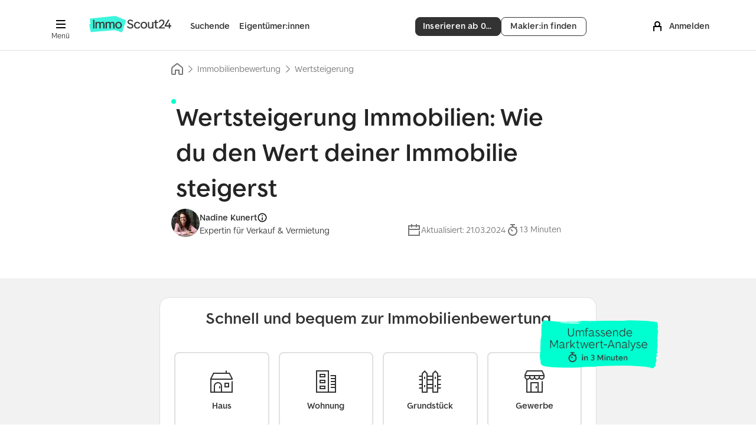

--- FILE ---
content_type: text/html; charset=UTF-8
request_url: https://www.immobilienscout24.de/wissen/verkaufen/wertsteigerung-immobilien.html
body_size: 67228
content:
<!DOCTYPE HTML><html lang="de">
    <head>
    <meta http-equiv="content-type" content="text/html; charset=UTF-8"/>
    <meta name="viewport" content="width=device-width, initial-scale=1, minimum-scale=1, maximum-scale=1"/>
    <meta http-equiv="X-UA-Compatible" content="IE=edge" />
    <meta name="msapplication-config" content="none">
    <title>Wertsteigerung Immobilien: Wie du den Wert deiner Immobilie steigerst - ImmoScout24</title><meta name="description" content="Welche Faktoren tragen zur Wertsteigerung einer Immobilie bei? Bei ImmoScout24 erf&auml;hrst du alle wichtigen Tipps."/>
    <meta property="og:site_name" content="ImmobilienScout24" />
<meta property="og:title" content="Wertsteigerung Immobilien: Wie du den Wert deiner Immobilie steigerst - ImmoScout24" />
<meta property="og:description" content="Welche Faktoren tragen zur Wertsteigerung einer Immobilie bei? Bei ImmoScout24 erfährst du alle wichtigen Tipps." />
<meta property="og:type" content="article" />
<meta property="og:url" content="https://www.immobilienscout24.de/wissen/verkaufen/wertsteigerung-immobilien.html" />
<meta property="og:image" content="https://www.immobilienscout24.de/wissen/verkaufen/wertsteigerung-immobilien/_jcr_content/og/image.img.jpg/1694553857529.jpg" />
<link rel="canonical" href="https://www.immobilienscout24.de/wissen/verkaufen/wertsteigerung-immobilien.html"/>
    <link rel="shortcut icon" href="//www.immobilienscout24.de/favicon.ico">
    <link rel="icon" type="image/png" sizes="32x32" href="//www.immobilienscout24.de/favicon-32x32.png">
    <link rel="icon" type="image/png" sizes="192x192" href="//www.immobilienscout24.de/favicon-192x192.png">
    <link rel="apple-touch-icon" sizes="180x180" href="//www.immobilienscout24.de/apple-touch-icon.png">
    <meta name="msapplication-config" content="/browserconfig.xml">
    <meta name="msapplication-TileColor" content="#da532c">
    <meta name="theme-color" content="#ffffff">

    <script type="text/javascript">
    var IS24 = IS24 || {};
    
    IS24.cms = IS24.cms || {};
    IS24.cms.helpers = IS24.cms.helpers || {};
    
    /**
     * Applies a native DOMContentLoaded handler.
     * If DOMContentLoaded event has already fired (e.g. when a component is loaded via AJAX), the function is called immediately.
     *
     * @param {function} fn - The function to be called on the DOMContentLoaded event (or thereafter).
     */
    IS24.cms.helpers.runOnDOMReadyOrAfter = function(fn) {
        if (
            document.readyState === "complete" ||
            (document.readyState !== "loading" && !document.documentElement.doScroll)
        ) {
            fn();
        } else {
            if ("addEventListener" in document) {
                document.addEventListener("DOMContentLoaded", function handler() {
                    fn();
                    document.removeEventListener("DOMContentLoaded", handler);
                });
            } else if ("attachEvent" in document) {
                document.attachEvent("onreadystatechange", function handler() {
                    if (document.readyState === "complete") {
                        fn();
                        document.detachEvent("onreadystatechange", handler);
                    }
                });
            }
        }
    }
</script>
<link rel="stylesheet" type="text/css" href="//www.static-immobilienscout24.de/fro/core/8.3.2/css/core.min.css"/>
<!--[if (lt IE 9) & (!IEMobile)]>
<link rel="stylesheet" type="text/css" href="//www.static-immobilienscout24.de/fro/core/2.2.0/css/core_no-mq.min.css" />
<![endif]-->
<link rel="stylesheet" type="text/css" href="//www.static-immobilienscout24.de/fro/cosma-ui-icons/6.20.0/s24-icons.css"/>
<link rel="stylesheet" href="//www.static-immobilienscout24.de/fro/legacy-core-7/1.0.1/core-7-classes.css"/>
<link rel="stylesheet" type="text/css" href="/etc/clientlibs/is24/main.1018948.css">
<script src="/etc/clientlibs/is24/base.1018948.js"></script>
<script src="/etc/clientlibs/is24/main.1018948.js"></script>
<script type="text/javascript" src="//www.static-immobilienscout24.de/fro/combo?core/8.3.2/js/core.min.js&amp;imagerjs/0.5.0/Imager.min.js"></script>
<link rel="stylesheet" type="text/css" href="/etc/designs/is24/clientlibs/pagetypes/default2020.1018948.css">
<link rel="stylesheet" type="text/css" href="/etc/designs/is24/clientlibs/components/hub.1018948.css">
<script type="application/ld+json">[
  {
    "@context": "http://schema.org",
    "@type": "Article",
    "articleSection": "Home Seller Hub",
    "author": {
      "@type": "Person",
      "name": "Nadine Kunert",
      "url": "https://www.immobilienscout24.de/wissen/immoscout24-redaktion/nadine-kunert.html"
    },
    "dateModified": "2024-03-21T13:36:01+01:00",
    "headline": "Wertsteigerung Immobilien",
    "image": [
      "https://www.immobilienscout24.de/wissen/verkaufen/wertsteigerung-immobilien/_jcr_content/image.img.jpg"
    ],
    "publisher": {
      "@type": "Organization",
      "name": "ImmoScout24",
      "logo": {
        "@type": "ImageObject",
        "url": "https://www.immobilienscout24.de/etc/designs/is24/img/immoscout24.svg"
      }
    }
  },
  {
    "@context": "http://schema.org",
    "@type": "BreadcrumbList",
    "itemListElement": [
      {
        "@type": "ListItem",
        "position": "1",
        "name": "Home Seller Hub",
        "item": "https://www.immobilienscout24.de/wissen/verkaufen.html"
      },
      {
        "@type": "ListItem",
        "position": "2",
        "name": "Immobilienbewertung",
        "item": "https://www.immobilienscout24.de/immobilienbewertung/"
      },
      {
        "@type": "ListItem",
        "position": "3",
        "name": "Wertsteigerung Immobilien",
        "item": "https://www.immobilienscout24.de/wissen/verkaufen/wertsteigerung-immobilien.html"
      }
    ]
  }
]</script>
<!--[if (lt IE 9) & (!IEMobile)]>
    <script src="/etc/designs/is24/clientlibs/polyfills/respondjs.js"></script>
<![endif]-->

    
	
	<script type="text/javascript">
		window.IS24 = window.IS24 || {};
		IS24.webMetrics = {
			page: "cms-hubarticle",
			test: "hubverkaufen"
		};
	</script>
	<script type="text/javascript" src="https://www.static-immobilienscout24.de/web-metrics/main.js" async></script>

</head>
<body data-theme="cosma" class="article">

<div class="viewport">
		<div id="page">


      <div class="print-hide">
        <div style="display:inline;" ><style id="topnavigation__style-element" type="text/css" media="all">@-moz-keyframes dropin{0%{max-height:0}100%{max-height:100vh}}@-webkit-keyframes dropin{0%{max-height:0}100%{max-height:100vh}}@-ms-keyframes dropin{0%{max-height:0}100%{max-height:100vh}}@keyframes dropin{0%{max-height:0}100%{max-height:100vh}}@-moz-keyframes dropdown{0%{max-height:100vh}100%{max-height:0}}@-webkit-keyframes dropdown{0%{max-height:100vh}100%{max-height:0}}@-ms-keyframes dropdown{0%{max-height:100vh}100%{max-height:0}}@keyframes dropdown{0%{max-height:100vh}100%{max-height:0}}@-moz-keyframes fadeoutbackground{from{background-color:rgba(0,0,0,.5)}to{background-color:rgba(0,0,0,0)}}@-webkit-keyframes fadeoutbackground{from{background-color:rgba(0,0,0,.5)}to{background-color:rgba(0,0,0,0)}}@-ms-keyframes fadeoutbackground{from{background-color:rgba(0,0,0,.5)}to{background-color:rgba(0,0,0,0)}}@keyframes fadeoutbackground{from{background-color:rgba(0,0,0,.5)}to{background-color:rgba(0,0,0,0)}}@-moz-keyframes fadeinbackground{from{background-color:rgba(0,0,0,0)}to{background-color:rgba(0,0,0,.5)}}@-webkit-keyframes fadeinbackground{from{background-color:rgba(0,0,0,0)}to{background-color:rgba(0,0,0,.5)}}@-ms-keyframes fadeinbackground{from{background-color:rgba(0,0,0,0)}to{background-color:rgba(0,0,0,.5)}}@keyframes fadeinbackground{from{background-color:rgba(0,0,0,0)}to{background-color:rgba(0,0,0,.5)}}@-moz-keyframes fadeout{from{opacity:1}to{opacity:0}}@-webkit-keyframes fadeout{from{opacity:1}to{opacity:0}}@-ms-keyframes fadeout{from{opacity:1}to{opacity:0}}@keyframes fadeout{from{opacity:1}to{opacity:0}}@-moz-keyframes fadein{from{opacity:0}to{opacity:1}}@-webkit-keyframes fadein{from{opacity:0}to{opacity:1}}@-ms-keyframes fadein{from{opacity:0}to{opacity:1}}@keyframes fadein{from{opacity:0}to{opacity:1}}.page-header .line-height-0,.sidebarnavigation .line-height-0{line-height:0!important}.page-header .line-height-xs,.sidebarnavigation .line-height-xs{line-height:4px!important}.page-header .line-height-s,.sidebarnavigation .line-height-s{line-height:8px!important}.page-header .line-height-m,.sidebarnavigation .line-height-m{line-height:16px!important}.page-header .line-height-l,.sidebarnavigation .line-height-l{line-height:24px!important}.page-header .line-height-xl,.sidebarnavigation .line-height-xl{line-height:32px!important}.page-header .line-height-xxl,.sidebarnavigation .line-height-xxl{line-height:40px!important}.page-header .line-height-xxxl,.sidebarnavigation .line-height-xxxl{line-height:48px!important}.page-header .line-height-17,.sidebarnavigation .line-height-17{line-height:17px!important}.page-header .line-height-22,.sidebarnavigation .line-height-22{line-height:22px!important}.page-header .line-height-29,.sidebarnavigation .line-height-29{line-height:29px!important}.page-header .font-size-l,.sidebarnavigation .font-size-l{font-size:24px!important}.page-header .font-size-12,.sidebarnavigation .font-size-12{font-size:12px!important}.page-header .font-size-14,.sidebarnavigation .font-size-14{font-size:14px!important}.page-header .font-size-18,.sidebarnavigation .font-size-18{font-size:18px!important}.page-header .font-size-20,.sidebarnavigation .font-size-20{font-size:20px!important}.page-header .height-xs,.sidebarnavigation .height-xs{height:4px!important}.page-header .height-s,.sidebarnavigation .height-s{height:8px!important}.page-header .height-m,.sidebarnavigation .height-m{height:16px!important}.page-header .height-l,.sidebarnavigation .height-l{height:24px!important}.page-header .height-xl,.sidebarnavigation .height-xl{height:32px!important}.page-header .height-xxl,.sidebarnavigation .height-xxl{height:40px!important}.page-header .height-xxxl,.sidebarnavigation .height-xxxl{height:48px!important}.page-header .width-xs,.sidebarnavigation .width-xs{width:4px!important}.page-header .width-s,.sidebarnavigation .width-s{width:8px!important}.page-header .width-m,.sidebarnavigation .width-m{width:16px!important}.page-header .width-l,.sidebarnavigation .width-l{width:24px!important}.page-header .width-xl,.sidebarnavigation .width-xl{width:32px!important}.page-header .width-xxl,.sidebarnavigation .width-xxl{width:40px!important}.page-header .width-xxxl,.sidebarnavigation .width-xxxl{width:48px!important}.page-header .margin-vertical-auto,.sidebarnavigation .margin-vertical-auto{margin-top:auto;margin-bottom:auto}.page-header .margin-left-auto,.sidebarnavigation .margin-left-auto{margin-left:auto!important}.page-header .margin-right-auto,.sidebarnavigation .margin-right-auto{margin-right:auto!important}@media (min-width:1014px){.page-header .desk-line-height-xs,.sidebarnavigation .desk-line-height-xs{line-height:4px!important}.page-header .desk-line-height-s,.sidebarnavigation .desk-line-height-s{line-height:8px!important}.page-header .desk-line-height-m,.sidebarnavigation .desk-line-height-m{line-height:16px!important}.page-header .desk-line-height-l,.sidebarnavigation .desk-line-height-l{line-height:24px!important}.page-header .desk-line-height-xl,.sidebarnavigation .desk-line-height-xl{line-height:32px!important}.page-header .desk-line-height-xxl,.sidebarnavigation .desk-line-height-xxl{line-height:40px!important}.page-header .desk-line-height-xxxl,.sidebarnavigation .desk-line-height-xxxl{line-height:48px!important}.page-header .desk-line-height-18,.sidebarnavigation .desk-line-height-18{line-height:18px!important}.page-header .desk-height-28,.sidebarnavigation .desk-height-28{height:28px!important}.page-header .desk-height-36,.sidebarnavigation .desk-height-36{height:36px!important}.page-header .desk-height-xs,.sidebarnavigation .desk-height-xs{height:4px!important}.page-header .desk-height-s,.sidebarnavigation .desk-height-s{height:8px!important}.page-header .desk-height-m,.sidebarnavigation .desk-height-m{height:16px!important}.page-header .desk-height-l,.sidebarnavigation .desk-height-l{height:24px!important}.page-header .desk-height-xl,.sidebarnavigation .desk-height-xl{height:32px!important}.page-header .desk-height-xxl,.sidebarnavigation .desk-height-xxl{height:40px!important}.page-header .desk-height-xxxl,.sidebarnavigation .desk-height-xxxl{height:48px!important}.page-header .desk-width-36,.sidebarnavigation .desk-width-36{width:36px!important}.page-header .desk-width-xs,.sidebarnavigation .desk-width-xs{width:4px!important}.page-header .desk-width-s,.sidebarnavigation .desk-width-s{width:8px!important}.page-header .desk-width-m,.sidebarnavigation .desk-width-m{width:16px!important}.page-header .desk-width-l,.sidebarnavigation .desk-width-l{width:24px!important}.page-header .desk-width-xl,.sidebarnavigation .desk-width-xl{width:32px!important}.page-header .desk-width-xxl,.sidebarnavigation .desk-width-xxl{width:40px!important}.page-header .desk-width-xxxl,.sidebarnavigation .desk-width-xxxl{width:48px!important}}@media (min-width:669px) and (max-width:1013px){.page-header .lap-line-height-0,.sidebarnavigation .lap-line-height-0{line-height:0!important}.page-header .lap-line-height-xs,.sidebarnavigation .lap-line-height-xs{line-height:4px!important}.page-header .lap-line-height-s,.sidebarnavigation .lap-line-height-s{line-height:8px!important}.page-header .lap-line-height-m,.sidebarnavigation .lap-line-height-m{line-height:16px!important}.page-header .lap-line-height-l,.sidebarnavigation .lap-line-height-l{line-height:24px!important}.page-header .lap-line-height-xxl,.sidebarnavigation .lap-line-height-xxl{line-height:40px!important}.page-header .lap-line-height-xl,.sidebarnavigation .lap-line-height-xl{line-height:32px!important}.page-header .lap-line-height-xxxl,.sidebarnavigation .lap-line-height-xxxl{line-height:48px!important}.page-header .lap-height-28,.sidebarnavigation .lap-height-28{height:28px!important}.page-header .lap-height-36,.sidebarnavigation .lap-height-36{height:36px!important}.page-header .lap-height-xs,.sidebarnavigation .lap-height-xs{height:4px!important}.page-header .lap-height-s,.sidebarnavigation .lap-height-s{height:8px!important}.page-header .lap-height-m,.sidebarnavigation .lap-height-m{height:16px!important}.page-header .lap-height-l,.sidebarnavigation .lap-height-l{height:24px!important}.page-header .lap-height-xl,.sidebarnavigation .lap-height-xl{height:32px!important}.page-header .lap-height-xxl,.sidebarnavigation .lap-height-xxl{height:40px!important}.page-header .lap-height-xxxl,.sidebarnavigation .lap-height-xxxl{height:48px!important}.page-header .lap-width-36,.sidebarnavigation .lap-width-36{width:36px!important}.page-header .lap-width-xs,.sidebarnavigation .lap-width-xs{width:4px!important}.page-header .lap-width-s,.sidebarnavigation .lap-width-s{width:8px!important}.page-header .lap-width-m,.sidebarnavigation .lap-width-m{width:16px!important}.page-header .lap-width-l,.sidebarnavigation .lap-width-l{width:24px!important}.page-header .lap-width-xl,.sidebarnavigation .lap-width-xl{width:32px!important}.page-header .lap-width-xxl,.sidebarnavigation .lap-width-xxl{width:40px!important}.page-header .lap-width-xxxl,.sidebarnavigation .lap-width-xxxl{width:48px!important}}@media (max-width:668px){.page-header .palm-line-height-0,.sidebarnavigation .palm-line-height-0{line-height:0!important}.page-header .palm-line-height-xs,.sidebarnavigation .palm-line-height-xs{line-height:4px!important}.page-header .palm-line-height-s,.sidebarnavigation .palm-line-height-s{line-height:8px!important}.page-header .palm-line-height-m,.sidebarnavigation .palm-line-height-m{line-height:16px!important}.page-header .palm-line-height-l,.sidebarnavigation .palm-line-height-l{line-height:24px!important}.page-header .palm-line-height-xl,.sidebarnavigation .palm-line-height-xl{line-height:32px!important}.page-header .palm-line-height-xxl,.sidebarnavigation .palm-line-height-xxl{line-height:40px!important}.page-header .palm-line-height-xxxl,.sidebarnavigation .palm-line-height-xxxl{line-height:48px!important}.page-header .palm-height-28,.sidebarnavigation .palm-height-28{height:28px!important}.page-header .palm-height-xs,.sidebarnavigation .palm-height-xs{height:4px!important}.page-header .palm-height-s,.sidebarnavigation .palm-height-s{height:8px!important}.page-header .palm-height-m,.sidebarnavigation .palm-height-m{height:16px!important}.page-header .palm-height-l,.sidebarnavigation .palm-height-l{height:24px!important}.page-header .palm-height-xl,.sidebarnavigation .palm-height-xl{height:32px!important}.page-header .palm-height-xxl,.sidebarnavigation .palm-height-xxl{height:40px!important}.page-header .palm-height-xxxl,.sidebarnavigation .palm-height-xxxl{height:48px!important}.page-header .palm-width-28,.sidebarnavigation .palm-width-28{width:28px!important}.page-header .palm-width-xs,.sidebarnavigation .palm-width-xs{width:4px!important}.page-header .palm-width-s,.sidebarnavigation .palm-width-s{width:8px!important}.page-header .palm-width-m,.sidebarnavigation .palm-width-m{width:16px!important}.page-header .palm-width-l,.sidebarnavigation .palm-width-l{width:24px!important}.page-header .palm-width-xl,.sidebarnavigation .palm-width-xl{width:32px!important}.page-header .palm-width-xxl,.sidebarnavigation .palm-width-xxl{width:40px!important}.page-header .palm-width-xxxl,.sidebarnavigation .palm-width-xxxl{width:48px!important}}@media (min-width:1014px){.header-desk-padding-s{padding:8px!important}.header-desk-padding-top-xs{padding-top:4px!important}.header-desk-padding-top-s{padding-top:8px!important}.header-desk-padding-right-xs{padding-right:4px!important}.header-desk-padding-right-s{padding-right:8px!important}.header-desk-padding-horizontal-l{padding-right:24px!important;padding-left:24px!important}.header-desk-padding-vertical-s{padding-top:8px!important;padding-bottom:8px!important}.header-desk-padding-vertical-m{padding-top:16px!important;padding-bottom:16px!important}.header-desk-padding-right-l{padding-right:24px!important}.header-desk-margin-right-xxl{margin-right:40px!important}}@media (min-width:669px) and (max-width:1013px){.header-lap-padding-l{padding:24px!important}.header-lap-padding-vertical-l{padding-top:24px!important;padding-bottom:24px!important}.header-lap-padding-top-xs{padding-top:4px!important}.header-lap-padding-right-l{padding-right:24px!important}.header-lap-padding-left-l{padding-left:24px!important}.header-lap-margin-right-xl{margin-right:32px!important}}@media (max-width:668px){.header-palm-padding-l{padding:16px!important}.header-palm-padding-vertical-l{padding-top:16px!important;padding-bottom:16px!important}.header-palm-padding-top-xs{padding-top:2px!important}.header-palm-padding-right-l{padding-right:16px!important}.header-palm-padding-left-l{padding-left:16px!important}.header-palm-margin-right-xl{margin-right:24px!important}}:root{--is24-logo-immo-txt-background-color:#3df5dc;--is24-logo-immoscout24-txt-color:#333;--is24-logo-immo-txt-color:#333;--is24-logo-scout24-txt-color:#fff}.color-scheme-inverted{--header-nav-link-color:#fff;--header-account-link-color:#fff;--header-account-icon-color:#fff;--header-logo-topnav-scout24-color:#fff;--header-menu-bg-color-hover:rgba(245, 245, 245, 0.1);--header-menu-icon-color:#fff;--header-menu-icon-color-hover:#fff;--header-menu-text-color:#fff;--header-menu-text-color-hover:#fff}.color-scheme-inverted .topnavigation__cta-button,.color-scheme-inverted .topnavigation__cta-button:link,.color-scheme-inverted .topnavigation__cta-button:visited{color:#333;background-color:#fff;border-color:#fff}.color-scheme-inverted .topnavigation__cta-button:active,.color-scheme-inverted .topnavigation__cta-button:focus,.color-scheme-inverted .topnavigation__cta-button:hover{color:#333;background-color:#eaeaea;border-color:#fff}.color-scheme-inverted .topnavigation__cta-button.button-inverted,.color-scheme-inverted .topnavigation__cta-button.button-inverted:link,.color-scheme-inverted .topnavigation__cta-button.button-inverted:visited{color:#fff;background-color:transparent;border-color:#fff}.color-scheme-inverted .topnavigation__cta-button.button-inverted:active,.color-scheme-inverted .topnavigation__cta-button.button-inverted:focus,.color-scheme-inverted .topnavigation__cta-button.button-inverted:hover{color:#fff;background-color:rgba(245,245,245,.1);border-color:#fff}@media (max-width:668px){.color-scheme-inverted .topnavigation__cta-button,.color-scheme-inverted .topnavigation__cta-button:link,.color-scheme-inverted .topnavigation__cta-button:visited{color:#fff;background-color:transparent;border-color:#fff}.color-scheme-inverted .topnavigation__cta-button:active,.color-scheme-inverted .topnavigation__cta-button:focus,.color-scheme-inverted .topnavigation__cta-button:hover{color:#fff;background-color:rgba(245,245,245,.1);border-color:#fff}}body{-webkit-text-size-adjust:100%}.page-header{vertical-align:middle;white-space:normal;-webkit-appearance:none;appearance:none;-webkit-font-smoothing:antialiased}.page-header,[data-theme=core] .page-header{font-family:"Make It Better","Make It Sans IS24 Web",Verdana,"DejaVu Sans",Arial,Helvetica,sans-serif}[data-theme=cosma] .page-header{font-family:"Make It Better","Make It Sans IS24 Web",Verdana,"DejaVu Sans",Arial,Helvetica,sans-serif}@media (max-width:668px){.page-header{padding-left:24px;padding-right:24px}}@media (min-width:1014px){.page-header{padding-top:8px;padding-bottom:8px}}.page-header .page-header__link{padding-bottom:2px}.header__divider{left:0;box-shadow:inset 0 -1px 0 #e0e0e0}.sidebarnavigation .link-container .icon,.sidebarnavigation .link-container>.header-link,.topnavigation .link-container .icon,.topnavigation .link-container>.header-link{display:block}.sidebarnavigation .link-container>.icon,.topnavigation .link-container>.icon{text-align:center}.sidebarnavigation .link-container.active>.header-link,.topnavigation .link-container.active>.header-link{font-weight:700;text-decoration:underline!important;text-decoration-thickness:2px!important}.sidebarnavigation .link-container:not(.active)>.header-link,.topnavigation .link-container:not(.active)>.header-link{font-weight:700}.sidebarnavigation .link-container:not(.active):hover,.topnavigation .link-container:not(.active):hover{cursor:pointer!important}.sidebarnavigation .link-container:not(.active):hover>.header-link,.topnavigation .link-container:not(.active):hover>.header-link{text-decoration:underline!important;text-decoration-thickness:2px!important}.sidebarnavigation .hide,.topnavigation .hide{display:none}@media (max-width:668px){.sidebarnavigation .palm-hide,.topnavigation .palm-hide{display:none}}.topnavigation #is24_logo_scout24_txt{fill:var(--header-logo-topnav-scout24-color,#333)}.topnavigation .link-container .icon,.topnavigation .link-container>.header-link{color:var(--header-nav-link-color,#333)}.topnavigation .link-container svg{fill:var(--header-nav-link-color,#333)}.topnavigation__cta-buttons{gap:16px;margin-right:24px}@media (min-width:669px){.topnavigation__cta-buttons{margin-right:32px}}@media (min-width:1014px){.topnavigation__cta-buttons{margin-right:16px}}.sidebarnavigation #is24_logo_scout24_txt{fill:#333}.sidebarnavigation .link-container>.header-link{color:#333}.sidebarnavigation .link-container svg{fill:#000}.topnavigation .link-container.active>.header-link{text-underline-offset:12px!important}.sidebarnavigation .link-container.active>.header-link{text-underline-offset:6px!important}.topnavigation .link-container:not(.active):hover>.header-link{text-underline-offset:12px!important}.sidebarnavigation .link-container:not(.active):hover>.header-link{text-underline-offset:6px!important}.page-header .page-header__hamburger-container{cursor:pointer}.page-header .page-header__hamburger-button{color:var(--header-menu-icon-color,#333)}.page-header .page-header__hamburger-button svg{fill:var(--header-menu-icon-color,#000)}.page-header .page-header__logo>img{width:117px}.header-claim{font-weight:700}@media (min-width:1314px){.page-header__hamburger-wrapper{margin-left:-72px}}@media (min-width:1014px){.page-header .only-desk-and-up-content-wrapper{height:70px}}@media (min-width:669px){.page-header .page-header__hamburger-container .page-header__hamburger-button{box-sizing:content-box;border-radius:8px}.page-header .page-header__hamburger-container .page-header__hamburger-button:focus,.page-header .page-header__hamburger-container .page-header__hamburger-button:hover{color:var(--header-menu-text-color-hover,#333);background-color:var(--header-menu-bg-color-hover,#f5f5f5)}.page-header .page-header__hamburger-container .page-header__hamburger-button:focus svg,.page-header .page-header__hamburger-container .page-header__hamburger-button:hover svg{fill:var(--header-menu-icon-color-hover,#000)}.page-header .sso-login a:hover{text-decoration:none}.page-header .page-header__logo>img{width:137px}page-wrapper:not(.page-wrapper--full-width) .page-header{position:relative}}@media (max-width:1013px){.header__divider{margin-top:-1px;height:1px}}.page-footer{font-size:1.4rem;background-color:#f5f5f5}.page-footer,[data-theme=core] .page-footer{font-family:"Make It Better","Make It Sans IS24 Web",Verdana,"DejaVu Sans",Arial,Helvetica,sans-serif}[data-theme=cosma] .page-footer{font-family:"Make It Better","Make It Sans IS24 Web",Verdana,"DejaVu Sans",Arial,Helvetica,sans-serif}.page-footer-heading{font-size:1.4rem;line-height:1.4;font-weight:800}@media (max-width:668px){.page-footer:not(.page-footer-cq) .page-footer-column{width:50%}}@media (min-width:669px){.page-footer:not(.page-footer-cq) .page-footer-column{width:25%}}@media (max-width:668px){.page-footer:not(.page-footer-cq) .page-footer-only-large{display:none}}@media (max-width:668px){.page-footer:not(.page-footer-cq) .page-footer-socials{width:100%}}.topnavigation__sso-login .sso-login-link,.topnavigation__sso-login .sso-login-link.active,.topnavigation__sso-login .sso-login-link:active,.topnavigation__sso-login .sso-login-link:focus,.topnavigation__sso-login .sso-login-link:hover{color:var(--header-account-link-color,#333)}@media (min-width:1014px){.topnavigation__sso-login{width:192px}}.topnavigation__sso-login .button-primary{border-radius:8px;padding:.45em .2em!important;text-decoration:none}.topnavigation__sso-login .button-primary,.topnavigation__sso-login .button-primary:link,.topnavigation__sso-login .button-primary:visited{color:#333;border-color:#00ffd0;background-color:#00ffd0}.topnavigation__sso-login .button-primary:hover{color:#333;border-color:#00f2c6;background-color:#00f2c6;text-decoration:none!important}.topnavigation__sso-login__loggedout{display:block}.sso-login--logged-in .topnavigation__sso-login__loggedout{display:none}.topnavigation__sso-login__private{display:none}.sso-login--logged-in-private .topnavigation__sso-login__private{display:block}.topnavigation__sso-login__professional{display:none}.sso-login--logged-in-professional .topnavigation__sso-login__professional{display:block}.topnavigation__sso-login__footer,.topnavigation__sso-login__header{font-size:12px;line-height:17px}.topnavigation__sso-login__private .topnavigation__sso-login__header{padding-top:4px}.topnavigation__sso-login__professional .topnavigation__sso-login__header{padding-top:0;line-height:22px}.topnavigation__sso-login__footer{padding-bottom:4px;border-bottom:2px solid transparent}.sso-login-link.active .topnavigation__sso-login__footer,.sso-login-link:active .topnavigation__sso-login__footer,.sso-login-link:focus .topnavigation__sso-login__footer,.sso-login-link:hover .topnavigation__sso-login__footer{border-bottom-color:currentColor}.topnavigation__sso-login__middle{line-height:22px;font-weight:700;max-width:138px;text-overflow:ellipsis;overflow:hidden;white-space:nowrap}.topnavigation__sso-login__loggedout .topnavigation__sso-login__middle{position:relative;line-height:26px;padding-top:8px;padding-bottom:4px;border-bottom:2px solid transparent}.sso-login-link.active .topnavigation__sso-login__loggedout .topnavigation__sso-login__middle,.sso-login-link:active .topnavigation__sso-login__loggedout .topnavigation__sso-login__middle,.sso-login-link:focus .topnavigation__sso-login__loggedout .topnavigation__sso-login__middle,.sso-login-link:hover .topnavigation__sso-login__loggedout .topnavigation__sso-login__middle{border-bottom-color:currentColor}.topnavigation__sso-login__user-avatar{overflow:visible!important;color:var(--header-account-icon-color,#000)}.topnavigation__sso-login__user-avatar svg{fill:var(--header-account-icon-color,#000)}.topnavigation__sso-login__user-avatar>a>svg{vertical-align:middle}.topnavigation__sso-login__user-avatar img{width:100%;height:100%}.topnavigation__sso-login__default-avatar{display:block;transform:translateY(2px)}.topnavigation__sso-login--has-avatar .topnavigation__sso-login__default-avatar{display:none}.topnavigation__sso-login__default-avatar .icon{display:block;width:24px;height:24px}.topnavigation__sso-login__custom-avatar{display:none;width:40px;height:40px;border-radius:50%;border:2px solid #00ffd0;overflow:hidden!important}.topnavigation__sso-login--has-avatar .topnavigation__sso-login__custom-avatar{display:block}@media (min-width:1014px){.topnavigation__sso-login__custom-avatar{top:16px!important}}@media (max-width:668px){.topnavigation__sso-login__custom-avatar{width:32px;height:32px}}.topnavigation__sso-login__cnumber.hidden{display:none}.topnavigation__sso-login__immopoints{display:flex;align-items:center;font-size:12px;line-height:17px;font-weight:400}.topnavigation__sso-login__immopoints.hidden{display:none}.topnavigation__sso-login__immopoints svg{margin-right:4px}.topnavigation__sso-login__immopoints span{font-weight:700}.topnavigation__sso-login__immopoints-loading{width:100%;height:17px;margin-left:4px;display:inline-block;flex:1;background-color:#eaeaea;border-radius:4px;background:linear-gradient(90deg,rgba(0,0,0,.06) 25%,rgba(0,0,0,.15) 37%,rgba(0,0,0,.06) 63%);background-size:400% 100%;animation:skeletonAnimation 1.4s ease infinite}@keyframes skeletonAnimation{0%{background-position:100% 50%}100%{background-position:0 50%}}.topnavigation__sso-login__membership{height:22px;margin-left:3px;padding:2px 8px;display:inline-block;font-size:12px;line-height:18px;font-weight:700;border-radius:11px;color:#333}.topnavigation__sso-login__membership-container{display:inline}.topnavigation__sso-login__membership--gold{background-color:#fdf6db}.topnavigation__sso-login__membership--silver{background-color:#f5f5f5}.topnavigation__sso-login__membership--bronze{background-color:#fbeada}.topnavigation__cta-button{min-width:auto;height:32px;line-height:16px!important;font-family:"Make It Better","Make It Sans IS24 Web",Verdana,"DejaVu Sans",Arial,Helvetica,sans-serif;border-radius:8px;padding:.45em 12px!important;font-size:1.4rem;vertical-align:middle}.topnavigation__cta-button,.topnavigation__cta-button:link,.topnavigation__cta-button:visited{box-shadow:none;filter:none;text-shadow:none}@media (max-width:668px){.topnavigation__cta-button,.topnavigation__cta-button:link,.topnavigation__cta-button:visited{color:#333;background-color:#fff;border-color:#333}.topnavigation__cta-button:active,.topnavigation__cta-button:focus,.topnavigation__cta-button:hover{color:#333;background-color:#eaeaea;border-color:#333}}@media (min-width:669px){.topnavigation__cta-button{width:145px;overflow:hidden;text-overflow:ellipsis}}@media (min-width:669px){.topnavigation__overlay--menu button{width:100%;padding:.64285714em 0}}html{touch-action:manipulation}.sidebarnavigation__divider{height:1px;background-color:#eaeaea}.sidebarnavigation__logo{display:block}#sidebarnavigation-slide-submenu{height:0;flex-wrap:nowrap;opacity:0;background-color:#fff;background-clip:content-box}#sidebarnavigation-slide-submenu.open{height:calc(100% - 40px - 80px);opacity:1}@media (max-width:668px){#sidebarnavigation-slide-submenu.open{height:100%}}.sidebarnavigation-submenu-heading:not(.open).link-container>.header-link{font-weight:400}.sidebarnavigation-submenu-heading:not(.open) .sidebarnavigation-submenu-links{transition:opacity ease-in .5s,max-height ease-in-out .5s;max-height:0;opacity:0}.sidebarnavigation-submenu-heading:not(.open) .accordion{transition:all .3s}.sidebarnavigation-submenu-heading>.accordion{margin:auto 0}.sidebarnavigation-submenu-heading>.accordion:before{vertical-align:middle}.sidebarnavigation-submenu-heading.open>.accordion{transform:rotate(180deg);transition:all .5s}.sidebarnavigation-submenu-heading.open .sidebarnavigation-submenu-links{opacity:1;max-height:100vh;transition:opacity ease-in-out .4s,max-height ease-in-out .7s}.sidebarnavigation__slide-menu{height:0;position:fixed;top:0;opacity:0;background-color:#fff;z-index:9999}.sidebarnavigation__slide-menu.open{height:100%;opacity:1}.sidebarnavigation-overlay{height:0;position:fixed;top:0;left:0;background-color:rgba(0,0,0,.5);opacity:0;pointer-events:none;transition:opacity .5s ease-in-out,height .5s step-end;z-index:9998}.sidebarnavigation-overlay.open{height:100%;opacity:1;pointer-events:auto;transition:opacity .5s ease-in-out}@media (min-width:1014px){.sidebarnavigation-menu--secondary:not(.open):hover.link-container>.header-link{text-underline-offset:10px!important}.sidebarnavigation-menu--secondary>a{color:#333!important;text-decoration:none!important}.sidebarnavigation__logo>img{width:137px}.sidebarnavigation-menu{max-height:500px;overflow:hidden}.sidebarnavigation__slide-menu{left:-100%;transition:left .5s ease-in-out,opacity ease-in .5s,height step-end .5s}.sidebarnavigation__slide-menu #sidebarnavigation-slide-submenu{left:100%;transition:left .5s ease-in-out,opacity step-end .5s,height step-end .5s,padding-left step-end .5s}.sidebarnavigation__slide-menu #sidebarnavigation-slide-submenu.open{left:0;transition:left .5s ease-in-out,opacity step-start,height step-start}.sidebarnavigation__slide-menu.open{left:0;overflow-y:auto;transition:left .5s ease-in-out,opacity ease-out .5s,height step-start}.sidebarnavigation-submenu-heading,.sidebarnavigation__headlines{width:263px}}@media (min-width:1014px) and (max-width:1169px){.sidebarnavigation__slide-menu{padding-left:32px}.sidebarnavigation__slide-menu #sidebarnavigation-slide-submenu.open{padding-left:32px}}@media (min-width:1014px) and (min-width:1170px) and (max-width:1313px){.sidebarnavigation__slide-menu{padding-left:calc((100vw - 1170px)/ 2 + 32px)}.sidebarnavigation__slide-menu #sidebarnavigation-slide-submenu.open{padding-left:calc((100vw - 1170px)/ 2 + 32px)}}@media (min-width:1014px) and (min-width:1314px){.sidebarnavigation__slide-menu{padding-left:calc((100vw - 1170px)/ 2 + 32px);margin-left:-72px}.sidebarnavigation__slide-menu #sidebarnavigation-slide-submenu.open{padding-left:calc((100vw - 1170px)/ 2 + 32px)}}@media (max-width:1013px){.sidebarnavigation__slide-menu{transition:right .5s ease-in-out,opacity ease-in .5s,height step-end .5s}.sidebarnavigation__slide-menu.open{right:0;transition:right .5s ease-in-out,opacity ease-out .5s,height step-start}#sidebarnavigation-slide-submenu{right:-100%;transition:right .5s ease-in-out,opacity step-end .5s,height step-end .5s}#sidebarnavigation-slide-submenu.open{right:0;transition:right .5s ease-in-out,opacity step-start,height step-start}.disallowScroll{overflow:hidden}}@media (min-width:669px) and (max-width:1013px){.sidebarnavigation__closebtn:hover{cursor:pointer}.sidebarnavigation__slide-menu{right:-100%;width:calc(100vw / 2)}}@media (max-width:668px){.sidebarnavigation__slide-menu{right:-100%;width:315px}}@media (min-width:669px){.only-lap-and-up-content-wrapper{margin:0 auto;padding:0 16px;max-width:1170px}.only-lap-and-up-grid{display:block}.only-lap-and-up-grid:after{display:table;clear:both;content:""}.only-lap-and-up-grid-flex{display:-webkit-flex;display:-moz-flex;display:-ms-flexbox;display:-ms-flex;display:flex;-webkit-flex-flow:row wrap;-moz-flex-flow:row wrap;-ms-flex-flow:row wrap;flex-flow:row wrap}.only-lap-and-up-grid-flex>.grid-item{-webkit-flex:0 1 auto;-moz-flex:0 1 auto;-ms-flex:0 1 auto;flex:0 1 auto;width:auto}.only-lap-and-up-grid-flex>.grid-item-fixed-width{-webkit-box-sizing:content-box;-moz-box-sizing:content-box;-ms-box-sizing:content-box;-o-box-sizing:content-box;box-sizing:content-box}.only-lap-and-up-grid-flex.only-lap-and-up-grid-fill-rows>.grid-item:not(.grid-item-fixed-width){-webkit-flex:1 1 auto;-moz-flex:1 1 auto;-ms-flex:1 1 auto;flex:1 1 auto}.only-lap-and-up-grid-flex.gutter,.only-lap-and-up-grid-flex.gutter-vertical{margin-top:-24px}.only-lap-and-up-grid-flex.gutter-vertical>.grid-item,.only-lap-and-up-grid-flex.gutter>.grid-item{margin-top:24px;margin-bottom:0}.only-lap-and-up-grid-flex.gutter-vertical-xs,.only-lap-and-up-grid-flex.gutter-xs{margin-top:-4px}.only-lap-and-up-grid-flex.gutter-vertical-xs>.grid-item,.only-lap-and-up-grid-flex.gutter-xs>.grid-item{margin-top:4px;margin-bottom:0}.only-lap-and-up-grid-flex.gutter-s,.only-lap-and-up-grid-flex.gutter-vertical-s{margin-top:-8px}.only-lap-and-up-grid-flex.gutter-s>.grid-item,.only-lap-and-up-grid-flex.gutter-vertical-s>.grid-item{margin-top:8px;margin-bottom:0}.only-lap-and-up-grid-flex.gutter-m,.only-lap-and-up-grid-flex.gutter-vertical-m{margin-top:-16px}.only-lap-and-up-grid-flex.gutter-m>.grid-item,.only-lap-and-up-grid-flex.gutter-vertical-m>.grid-item{margin-top:16px;margin-bottom:0}.only-lap-and-up-grid-flex.gutter-l,.only-lap-and-up-grid-flex.gutter-vertical-l{margin-top:-24px}.only-lap-and-up-grid-flex.gutter-l>.grid-item,.only-lap-and-up-grid-flex.gutter-vertical-l>.grid-item{margin-top:24px;margin-bottom:0}.only-lap-and-up-grid-flex.gutter-vertical-xl,.only-lap-and-up-grid-flex.gutter-xl{margin-top:-32px}.only-lap-and-up-grid-flex.gutter-vertical-xl>.grid-item,.only-lap-and-up-grid-flex.gutter-xl>.grid-item{margin-top:32px;margin-bottom:0}.only-lap-and-up-grid-flex.gutter-vertical-xxl,.only-lap-and-up-grid-flex.gutter-xxl{margin-top:-40px}.only-lap-and-up-grid-flex.gutter-vertical-xxl>.grid-item,.only-lap-and-up-grid-flex.gutter-xxl>.grid-item{margin-top:40px;margin-bottom:0}.only-lap-and-up-grid-flex.only-lap-and-up-grid-fill-rows>.only-lap-and-up-grid-item:not(.only-lap-and-up-grid-item-fixed-width){-webkit-flex:1 1 auto;-moz-flex:1 1 auto;-ms-flex:1 1 auto;flex:1 1 auto}.only-lap-and-up-grid-item{display:block;float:left;width:100%;vertical-align:top;text-align:left}.only-lap-and-up-grid-flex>.only-lap-and-up-grid-item{-webkit-flex:0 1 auto;-moz-flex:0 1 auto;-ms-flex:0 1 auto;flex:0 1 auto;width:auto}.only-lap-and-up-grid-flex>.only-lap-and-up-grid-item-fixed-width{-webkit-box-sizing:content-box;-moz-box-sizing:content-box;-ms-box-sizing:content-box;-o-box-sizing:content-box;box-sizing:content-box}.only-lap-and-up-grid-flex.grid-fill-rows>.only-lap-and-up-grid-item:not(.only-lap-and-up-grid-item-fixed-width){-webkit-flex:1 1 auto;-moz-flex:1 1 auto;-ms-flex:1 1 auto;flex:1 1 auto}.only-lap-and-up-grid-align-center{-ms-flex-align:center;-webkit-align-items:center;-moz-align-items:center;-ms-align-items:center;align-items:center;-webkit-align-self:center;-moz-align-self:center;-ms-align-self:center;align-self:center}.only-lap-and-up-grid-flex>.only-lap-and-up-grid-item-fixed-width{-webkit-box-sizing:content-box;-moz-box-sizing:content-box;-ms-box-sizing:content-box;-o-box-sizing:content-box;box-sizing:content-box}.only-lap-and-up-grid-flex.only-lap-and-up-grid-fill-rows>.only-lap-and-up-grid-item:not(.only-lap-and-up-grid-item-fixed-width){-webkit-flex:1 1 auto;-moz-flex:1 1 auto;-ms-flex:1 1 auto;flex:1 1 auto}.only-lap-and-up-grid-justify-end{-ms-flex-pack:end;-webkit-justify-content:flex-end;-moz-justify-content:flex-end;-ms-justify-content:flex-end;justify-content:flex-end}.only-lap-and-up-order-two-down{-webkit-order:2;-moz-order:2;-ms-flex-order:2;-ms-order:2;order:2}.only-lap-and-up-order-one-down{-webkit-order:1;-moz-order:1;-ms-flex-order:1;-ms-order:1;order:1}}@media (min-width:669px) and (min-width:1px){.only-lap-and-up-grid-flex:after{content:none}}</style><script>(function () {
      const SANDBOX_URL = 'https://sso.sandbox-immobilienscout24.de/static/one-tap/sso-one-tap.js';
      const PROD_URL = 'https://sso.immobilienscout24.de/static/one-tap/sso-one-tap.js';
      const currentDomain = window.location.hostname;

      const isSandboxOrDevelopment =
        currentDomain.includes("sandbox") ||
        currentDomain.includes("localhost") ||
        currentDomain === "";

      const script = document.createElement('script');
      script.src = isSandboxOrDevelopment ? SANDBOX_URL : PROD_URL;
      script.async = true;
  
      script.onerror = (error) => {
        console.error('Failed to load SSO One Tap script:', error);
      };
  
      document.head.appendChild(script);
    }());</script><header class="page-header content-wrapper"><div class="topnavigation only-desk-and-up-content-wrapper grid grid-flex grid-align-center grid-fill-rows"><svg xmlns="http://www.w3.org/2000/svg" viewBox="0 0 3120 625" style="display:none" aria-hidden="true" focusable="false"><symbol id="is24_logo_inverted"><defs><style>.is24_logo_scout24_txt{fill:var(--is24-logo-scout24-txt-color,#fff)}.is24_logo_immo_txt_background{fill:var(--is24-logo-immo-txt-background-color,#3df5dc)}.is24_logo_immo_txt{fill:var(--is24-logo-immo-txt-color,#333)}</style></defs><polygon class="is24_logo_immo_txt_background" points="1245 625 1397 168.75 993.5 0 23 99.25 45 300.5 0 313.75 59.25 611.75 959.75 535.5 1245 625"/><g><polygon class="is24_logo_scout24_txt" points="3058.25 359.75 3058.25 269.5 3012 280 3012 359.75 2911 359.75 2911 358.75 3042 143.25 2988.25 143.25 2859.75 358.25 2859.75 400.25 3011.75 400.25 3011.75 474.75 3058.25 474.75 3058.25 400.25 3107 400.25 3107 359.75 3058.25 359.75"/><path class="is24_logo_scout24_txt" d="M2707,433.25c83.25-70.25,141-125.75,141-196,0-57.75-41.25-99-106-99-41,0-91.5,22-108,88.5l44,10.25c9.75-40.75,36-57,64-57,34.75,0,58.5,23.25,58.5,59.5,0,61-61,109-161.75,198v37.25h221v-40.5h-152.75v-1Z"/><path class="is24_logo_scout24_txt" d="M2540.5,150.5l-46,10.5v67h-43.25v37.5h43.25v144.25c0,47.25,27.75,68.5,79.25,68.5,13.5,0,25.5-1.5,35-3.75v-37.75c-7.75,2.25-17.5,3.5-26.75,3.5-24.25,0-41.5-6.75-41.5-36.25v-138.5h68.25v-37.5h-68.25v-77.5Z"/><path class="is24_logo_scout24_txt" d="M2382.75,371.25c0,49.5-30,70.25-62,70.25s-50.75-20.5-50.75-60.25v-153.25h-46v156.25c0,63.5,33.75,95.5,90.75,95.5,32,0,57-14,70.5-34.75h1l3,29.75h39.5v-246.75h-46v143.25Z"/><path class="is24_logo_scout24_txt" d="M2069.25,223c-75,0-123.75,57.25-123.75,128.5s48.75,128.25,123.75,128.25,123.5-57.75,123.5-128.25-48.75-128.5-123.5-128.5ZM2069.25,440.25c-46.75,0-75.25-34.5-75.25-88.75s28.5-89,75.25-89,75,34.5,75,89-28.5,88.75-75,88.75Z"/><path class="is24_logo_scout24_txt" d="M1820.5,440.25c-46.75,0-75.25-34.5-75.25-88.75s28.5-89,74.75-89c33.25,0,57,18,69.75,47.75l40.75-17.5c-18.75-41.5-57.5-69.75-110.5-69.75-74.5,0-123.25,57.25-123.25,128.5s48.75,128.25,123.75,128.25c55,0,92.5-28.75,111.25-70.5l-41.25-17c-12.25,29.75-36.5,48-70,48Z"/><path class="is24_logo_scout24_txt" d="M1592.75,291.5l-45.25-14.5c-28.75-9.25-48.75-20.25-48.75-50.25s24-47.5,55-47.5,57.75,16.5,77.5,40l32.5-29.75c-21.25-26.25-63.25-51-110-51-60.25,0-103,37.75-103,91.25s36,76,83.25,92l42,14.25c34.25,11.5,48.5,23.75,48.5,49.5,0,33-25.5,53-65.75,53s-72.75-21.5-93.75-53.75l-36.75,27.25c28.25,44.25,81.5,67.5,130.75,67.5,67.75,0,114-36.5,114-99,0-48.75-30.25-73-80.25-89Z"/></g><g><path class="is24_logo_immo_txt" d="M1112.75,223c-75,0-123.75,57.25-123.75,128.5s48.75,128.25,123.75,128.25,123.5-57.75,123.5-128.25-48.75-128.5-123.5-128.5ZM1112.75,440.25c-46.75,0-75.25-34.5-75.25-88.75s28.5-89,75.25-89,75,34.5,75,89-28.5,88.75-75,88.75Z"/><path class="is24_logo_immo_txt" d="M877.25,223c-32.25,0-57.5,14.5-71.75,39.5h-1c-10.5-22.5-35.5-39.5-71-39.5-30.75,0-55.75,15-67.25,35h-1l-3-30h-40v246.75h46v-147.75c0-46,25-65.75,54.25-65.75s45.25,19.5,45.25,55.75v157.75h46v-147.75c0-46,23.25-65.75,52.25-65.75s47,17,47,53.5v160h46v-163.75c0-57.5-30.25-88-81.75-88Z"/><path class="is24_logo_immo_txt" d="M496.75,222.25c-32.25,0-57.5,14.5-71.75,39.5h-1c-10.5-22.5-35.5-39.5-71-39.5-30.75,0-55.75,15-67.25,35h-1l-3-30h-40v246.75h46v-147.75c0-46,25-65.75,54.25-65.75s45.25,19.5,45.25,55.75v157.75h46v-147.75c0-46,23.25-65.75,52.25-65.75s47,17,47,53.5v160h46v-163.75c0-57.5-30.25-88-81.75-88Z"/><polygon class="is24_logo_immo_txt" points="148.5 474.5 195.5 474.5 195.5 143.5 148.5 153.5 148.5 474.5"/></g></symbol></svg> <svg xmlns="http://www.w3.org/2000/svg" viewBox="0 0 3107 625" style="display:none" aria-hidden="true" focusable="false"><symbol id="is24_logo_topnav"><defs><style>.is24_logo_immo_txt_background{fill:var(--is24-logo-immo-txt-background-color,#3df5dc)}.is24_logo_immoscout24_txt{fill:var(--is24-logo-immoscout24-txt-color,#333)}</style></defs><polygon class="is24_logo_immo_txt_background" points="1245 625 1397 168.75 993.5 0 23 99.25 45 300.5 0 313.75 59.25 611.75 959.75 535.5 1245 625"/><path class="is24_logo_immoscout24_txt" d="M3011.75,474.75h46.5v-74.5h48.75v-40.5h-48.75v-90.25l-46.25,10.5v79.75h-101v-1l131-215.5h-53.75l-128.5,215v42h152v74.5ZM2638.75,474.75h221v-40.5h-152.75v-1c83.25-70.25,141-125.75,141-196,0-57.75-41.25-99-106-99-41,0-91.5,22-108,88.5l44,10.25c9.75-40.75,36-57,64-57,34.75,0,58.5,23.25,58.5,59.5,0,61-61,109-161.75,198v37.25ZM2573.75,478.25c13.5,0,25.5-1.5,35-3.75v-37.75c-7.75,2.25-17.5,3.5-26.75,3.5-24.25,0-41.5-6.75-41.5-36.25v-138.5h68.25v-37.5h-68.25v-77.5l-46,10.5v67h-43.25v37.5h43.25v144.25c0,47.25,27.75,68.5,79.25,68.5ZM2314.75,479.75c32,0,57-14,70.5-34.75h1l3,29.75h39.5v-246.75h-46v143.25c0,49.5-30,70.25-62,70.25s-50.75-20.5-50.75-60.25v-153.25h-46v156.25c0,63.5,33.75,95.5,90.75,95.5ZM2069.25,440.25c-46.75,0-75.25-34.5-75.25-88.75s28.5-89,75.25-89,75,34.5,75,89-28.5,88.75-75,88.75ZM2069.25,479.75c74.75,0,123.5-57.75,123.5-128.25s-48.75-128.5-123.5-128.5-123.75,57.25-123.75,128.5,48.75,128.25,123.75,128.25ZM1820.5,479.75c55,0,92.5-28.75,111.25-70.5l-41.25-17c-12.25,29.75-36.5,48-70,48-46.75,0-75.25-34.5-75.25-88.75s28.5-89,74.75-89c33.25,0,57,18,69.75,47.75l40.75-17.5c-18.75-41.5-57.5-69.75-110.5-69.75-74.5,0-123.25,57.25-123.25,128.5s48.75,128.25,123.75,128.25ZM1559,479.5c67.75,0,114-36.5,114-99,0-48.75-30.25-73-80.25-89l-45.25-14.5c-28.75-9.25-48.75-20.25-48.75-50.25s24-47.5,55-47.5,57.75,16.5,77.5,40l32.5-29.75c-21.25-26.25-63.25-51-110-51-60.25,0-103,37.75-103,91.25s36,76,83.25,92l42,14.25c34.25,11.5,48.5,23.75,48.5,49.5,0,33-25.5,53-65.75,53s-72.75-21.5-93.75-53.75l-36.75,27.25c28.25,44.25,81.5,67.5,130.75,67.5ZM1112.75,440.25c46.5,0,75-34.5,75-88.75s-28.5-89-75-89-75.25,34.5-75.25,89,28.5,88.75,75.25,88.75ZM1112.75,479.75c-75,0-123.75-57.75-123.75-128.25s48.75-128.5,123.75-128.5,123.5,57.25,123.5,128.5-48.75,128.25-123.5,128.25ZM622.25,474.75v-246.75h40l3,30h1c11.5-20,36.5-35,67.25-35,35.5,0,60.5,17,71,39.5h1c14.25-25,39.5-39.5,71.75-39.5,51.5,0,81.75,30.5,81.75,88v163.75h-46v-160c0-36.5-18.75-53.5-47-53.5s-52.25,19.75-52.25,65.75v147.75h-46v-157.75c0-36.25-17-55.75-45.25-55.75s-54.25,19.75-54.25,65.75v147.75h-46ZM241.75,474v-246.75h40l3,30h1c11.5-20,36.5-35,67.25-35,35.5,0,60.5,17,71,39.5h1c14.25-25,39.5-39.5,71.75-39.5,51.5,0,81.75,30.5,81.75,88v163.75h-46v-160c0-36.5-18.75-53.5-47-53.5s-52.25,19.75-52.25,65.75v147.75h-46v-157.75c0-36.25-17-55.75-45.25-55.75s-54.25,19.75-54.25,65.75v147.75h-46ZM148.5,474.5V153.5l47-10v331h-47Z"/></symbol></svg><div class="grid-item grid-align-center grid-item-fixed-width header-desk-padding-vertical-m header-lap-padding-vertical-l header-palm-padding-vertical-l"><div class="page-header__content page-header__logo-container desk-line-height-18 lap-line-height-0 palm-line-height-0"><a href="https://www.immobilienscout24.de/" title="Zur Homepage von ImmoScout24" aria-label="Zur Homepage von ImmoScout24" class="page-header__logo"><svg xmlns="http://www.w3.org/2000/svg" viewBox="0 0 3107 625" class="desk-height-28 lap-height-28 palm-height-l"><use href="#is24_logo_topnav"></use></svg></a></div></div><div class="grid-item grid-item-fixed-width palm-hide lap-hide padding-vertical-m margin-left-xl"><div class="link-container padding-top-s padding-bottom-xs"><a href="https://www.immobilienscout24.de/suchende.html" title="Suchende" class="page-header__link header-link line-height-l" data-event="evtrack" data-tracking="{&quot;evt_ga_category&quot;:&quot;navigation&quot;,&quot;evt_ga_action&quot;:&quot;header&quot;,&quot;evt_ga_label&quot;:&quot;click_fuersuchende&quot;,&quot;event_name&quot;:&quot;navigation_click&quot;,&quot;event_product&quot;:&quot;search&quot;,&quot;event_parameter_1&quot;:&quot;click_fuersuchende&quot;}">Suchende</a></div></div><div class="grid-item grid-item-fixed-width palm-hide lap-hide padding-vertical-m margin-left-m"><div class="link-container padding-top-s padding-bottom-xs"><a href="https://www.immobilienscout24.de/eigentuemer.html" title="Eigentümer:innen" class="page-header__link header-link line-height-l" data-event="evtrack" data-tracking="{&quot;evt_ga_category&quot;:&quot;navigation&quot;,&quot;evt_ga_action&quot;:&quot;header&quot;,&quot;evt_ga_label&quot;:&quot;click_fuereigentuemer&quot;,&quot;event_name&quot;:&quot;navigation_click&quot;,&quot;event_product&quot;:&quot;search&quot;,&quot;event_parameter_1&quot;:&quot;click_fuereigentuemer&quot;}">Eigentümer:innen</a></div></div><div class="grid-item"><!-- placeholder to put items in the grid with space between left and right --></div><div class="grid-flex grid-item grid-justify-end padding-top-xs topnavigation__cta-buttons"><a href="https://www.immobilienscout24.de/anbieten/?cmp_id&#x3D;051921&amp;cmp_name&#x3D;ppa_insertion&amp;cmp_position&#x3D;brand_homepage&amp;cmp_creative&#x3D;header_button" title="Inserieren ab 0 €" class="button-secondary topnavigation__cta-button" data-event="evtrack" data-tracking="{&quot;evt_ga_category&quot;:&quot;navigation&quot;,&quot;evt_ga_action&quot;:&quot;header&quot;,&quot;evt_ga_label&quot;:&quot;click_fuer0€inserieren&quot;,&quot;event_name&quot;:&quot;navigation_click&quot;,&quot;event_product&quot;:&quot;search&quot;,&quot;event_parameter_1&quot;:&quot;click_fuer0€inserieren&quot;}"><span class="palm-hide">Inserieren ab 0 €</span> <span class="lap-hide desk-hide">Inserieren</span></a><div class="palm-hide"><a href="https://www.immobilienscout24.de/lp/immobilienmakler/?cmp_id&#x3D;10-052348&amp;cmp_name&#x3D;residential_find_agent&amp;cmp_position&#x3D;brand_homepage&amp;cmp_creative&#x3D;header_button" title="Makler:in finden" class="button topnavigation__cta-button" data-event="evtrack" data-tracking="{&quot;evt_ga_category&quot;:&quot;navigation&quot;,&quot;evt_ga_action&quot;:&quot;header&quot;,&quot;evt_ga_label&quot;:&quot;click_maklerfinden&quot;,&quot;event_name&quot;:&quot;navigation_click&quot;,&quot;event_product&quot;:&quot;search&quot;,&quot;event_parameter_1&quot;:&quot;click_maklerfinden&quot;}">Makler:in finden</a></div></div><div class="grid-item grid-item-fixed-width header-lap-padding-right-l header-palm-padding-right-l"><div class="grid grid-flex grid-fill-rows grid-justify-end sso-login topnavigation__sso-login page-header__content palm-user-tab"><a href="https://www.immobilienscout24.de/geschlossenerbereich/start.html" class="grid grid-flex grid-item grid-item-fixed-width grid-align-center sso-login-link"><!-- noscript area --><noscript><span class="grid-item page-header__link header-link topnavigation__basic-konto topnavigation__sso-login--logged-out padding-left-s padding-top-xs padding-bottom-xs palm-hide lap-hide">Anmelden</span></noscript><!-- avatar image --><div class="grid-item grid-item-fixed-width topnavigation__sso-login__user-avatar grid-item grid-item-fixed-width"><span class="topnavigation__sso-login__default-avatar"><span class="icon"><svg width="24" height="24" viewBox="0 0 1024 1024" xmlns="http://www.w3.org/2000/svg"><path d="M682.656 469.344c26.624-34.912 42.656-79.168 42.656-127.136v-.896.032C725.312 223.52 629.792 128 511.968 128s-213.344 95.52-213.344 213.344c.448 48.544 17.248 93.056 45.152 128.448l-.352-.448H213.28v384h85.344V554.688H725.28v298.656l85.344-42.656V469.344zM512 213.344c70.688 0 128 57.312 128 128s-57.312 128-128 128-128-57.312-128-128 57.312-128 128-128z"/></svg> </span></span><span class="topnavigation__sso-login__custom-avatar"></span></div><!-- login details --><div class="grid-item grid-item-fixed-width padding-left-s palm-hide lap-hide"><div class="topnavigation__sso-login__loggedout" title="Anmelden"><div class="topnavigation__sso-login__middle page-header__link page-header__login-link header-link">Anmelden</div></div><div class="topnavigation__sso-login__private" title="Mein Bereich"><div class="topnavigation__sso-login__header">angemeldet als</div><div class="topnavigation__sso-login__middle topnavigation__sso-login__user-name"></div><div class="topnavigation__sso-login__footer page-header__login-link header-link">zu meinem Bereich</div></div><div class="topnavigation__sso-login__professional" title="Zur Übersicht"><div class="topnavigation__sso-login__header">ScoutManager <span class="topnavigation__sso-login__membership-container"></div><div class="topnavigation__sso-login__middle topnavigation__sso-login__user-name"></div><div class="topnavigation__sso-login__footer topnavigation__sso-login__cnumber page-header__login-link header-link hidden"></div><div class="topnavigation__sso-login__immopoints hidden"><svg width="24" height="13" viewBox="0 0 24 13" fill="none" xmlns="http://www.w3.org/2000/svg"><g clip-path="url(#clip0_635_32748)"><path d="M8.76601 8.0471C8.65366 7.56154 8.59417 7.05785 8.59417 6.54068C8.59417 6.02352 8.65366 5.51983 8.76601 5.03427C8.64044 5.51672 8.57324 6.02145 8.57324 6.54068C8.57324 7.05992 8.64044 7.56413 8.76601 8.0471Z" fill="currentColor"/><path d="M9.11722 8.01722C8.99079 7.53148 8.92314 7.0233 8.92314 6.50052C8.92314 5.97774 8.99079 5.47009 9.11722 4.98383C9.55142 3.10504 10.7747 1.5033 12.445 0.501565C12.4217 0.501565 12.3984 0.5 12.3751 0.5C8.85327 0.5 5.99797 3.18643 5.99797 6.5C5.99797 9.81357 8.85327 12.5 12.3751 12.5C12.3984 12.5 12.4217 12.499 12.445 12.4984C10.7747 11.4972 9.55142 9.89548 9.11722 8.01617V8.01722Z" fill="currentColor"/><path d="M3.11925 8.0167C2.99282 7.53096 2.92517 7.02278 2.92517 6.5C2.92517 5.97722 2.99282 5.46957 3.11925 4.9833C3.55346 3.10452 4.77676 1.50278 6.44701 0.501565C6.42372 0.501565 6.40043 0.5 6.37714 0.5C2.8553 0.5 0 3.18643 0 6.5C0 9.81357 2.8553 12.5 6.37714 12.5C6.40043 12.5 6.42372 12.499 6.44701 12.4984C4.77676 11.4972 3.55346 9.896 3.11925 8.0167Z" fill="currentColor"/><path d="M18 0.5C14.6864 0.5 12 3.18643 12 6.5C12 9.81357 14.6864 12.5 18 12.5C21.3136 12.5 24 9.81357 24 6.5C24 3.18643 21.3136 0.5 18 0.5ZM18.1972 7.85235H17.2007V10.6238H15.815V7.85235H14.7626V6.70974H18.1367C19.6195 6.70974 20.3854 6.35704 20.3854 5.17791C20.3854 3.99878 19.6315 3.67061 18.1367 3.67061H16.9904V5.13148H15.6047V2.54H18.1977C20.6165 2.54 21.8082 3.34243 21.8082 5.17791C21.8082 7.01339 20.6285 7.85235 18.1972 7.85235Z" fill="currentColor"/></g><defs><clipPath id="clip0_635_32748"><rect width="24" height="12" fill="white" transform="translate(0 0.5)"/></clipPath></defs></svg> Immo<span>Punkte</span>: <span class="topnavigation__sso-login__immopoints-loading"></span></div></div></div></a></div></div><div class="page-header__hamburger-wrapper grid-item grid-item-fixed-width desk-order-one-up header-desk-padding-top-s header-desk-padding-right-l header-lap-padding-top-xs"><div class="page-header__hamburger-container header-desk-padding-top-xs header-palm-padding-top-xs"><div id="sidebarnavigation-slide-in-menuBtn" class="page-header__hamburger-button link-container desk-width-xl header-desk-padding-s" data-event="evtrack" data-tracking="{&quot;evt_ga_category&quot;:&quot;navigation&quot;,&quot;evt_ga_action&quot;:&quot;hamburgermenu&quot;,&quot;evt_ga_label&quot;:&quot;open&quot;,&quot;event_name&quot;:&quot;navigation_open&quot;,&quot;event_product&quot;:&quot;search&quot;}"><span class="icon line-height-m font-size-l"><svg width="24" height="24" viewBox="0 0 1024 1024" xmlns="http://www.w3.org/2000/svg"><path d="M810.656 298.656h-640v-85.344h682.656l-42.656 85.344zm-640 170.688h682.656v85.344H170.656zm0 256h682.656v85.344H170.656z"/></svg></span><div class="page-header__hamburger-text palm-hide lap-hide line-height-m font-size-12">Menü</div></div></div></div></div><div class="header__divider one-whole absolute-content desk-height-s"><div id="sidebarnavigation-slide-in-menu" class="sidebarnavigation__slide-menu height-full hide"><svg xmlns="http://www.w3.org/2000/svg" viewBox="0 0 3107 625" style="display:none" aria-hidden="true" focusable="false"><symbol id="is24_logo_sidebar"><defs><style>.is24_logo_immo_txt_background{fill:var(--is24-logo-immo-txt-background-color,#3df5dc)}.is24_logo_immoscout24_txt{fill:var(--is24-logo-immoscout24-txt-color,#333)}</style></defs><polygon class="is24_logo_immo_txt_background" points="1245 625 1397 168.75 993.5 0 23 99.25 45 300.5 0 313.75 59.25 611.75 959.75 535.5 1245 625"/><path class="is24_logo_immoscout24_txt" d="M3011.75,474.75h46.5v-74.5h48.75v-40.5h-48.75v-90.25l-46.25,10.5v79.75h-101v-1l131-215.5h-53.75l-128.5,215v42h152v74.5ZM2638.75,474.75h221v-40.5h-152.75v-1c83.25-70.25,141-125.75,141-196,0-57.75-41.25-99-106-99-41,0-91.5,22-108,88.5l44,10.25c9.75-40.75,36-57,64-57,34.75,0,58.5,23.25,58.5,59.5,0,61-61,109-161.75,198v37.25ZM2573.75,478.25c13.5,0,25.5-1.5,35-3.75v-37.75c-7.75,2.25-17.5,3.5-26.75,3.5-24.25,0-41.5-6.75-41.5-36.25v-138.5h68.25v-37.5h-68.25v-77.5l-46,10.5v67h-43.25v37.5h43.25v144.25c0,47.25,27.75,68.5,79.25,68.5ZM2314.75,479.75c32,0,57-14,70.5-34.75h1l3,29.75h39.5v-246.75h-46v143.25c0,49.5-30,70.25-62,70.25s-50.75-20.5-50.75-60.25v-153.25h-46v156.25c0,63.5,33.75,95.5,90.75,95.5ZM2069.25,440.25c-46.75,0-75.25-34.5-75.25-88.75s28.5-89,75.25-89,75,34.5,75,89-28.5,88.75-75,88.75ZM2069.25,479.75c74.75,0,123.5-57.75,123.5-128.25s-48.75-128.5-123.5-128.5-123.75,57.25-123.75,128.5,48.75,128.25,123.75,128.25ZM1820.5,479.75c55,0,92.5-28.75,111.25-70.5l-41.25-17c-12.25,29.75-36.5,48-70,48-46.75,0-75.25-34.5-75.25-88.75s28.5-89,74.75-89c33.25,0,57,18,69.75,47.75l40.75-17.5c-18.75-41.5-57.5-69.75-110.5-69.75-74.5,0-123.25,57.25-123.25,128.5s48.75,128.25,123.75,128.25ZM1559,479.5c67.75,0,114-36.5,114-99,0-48.75-30.25-73-80.25-89l-45.25-14.5c-28.75-9.25-48.75-20.25-48.75-50.25s24-47.5,55-47.5,57.75,16.5,77.5,40l32.5-29.75c-21.25-26.25-63.25-51-110-51-60.25,0-103,37.75-103,91.25s36,76,83.25,92l42,14.25c34.25,11.5,48.5,23.75,48.5,49.5,0,33-25.5,53-65.75,53s-72.75-21.5-93.75-53.75l-36.75,27.25c28.25,44.25,81.5,67.5,130.75,67.5ZM1112.75,440.25c46.5,0,75-34.5,75-88.75s-28.5-89-75-89-75.25,34.5-75.25,89,28.5,88.75,75.25,88.75ZM1112.75,479.75c-75,0-123.75-57.75-123.75-128.25s48.75-128.5,123.75-128.5,123.5,57.25,123.5,128.5-48.75,128.25-123.5,128.25ZM622.25,474.75v-246.75h40l3,30h1c11.5-20,36.5-35,67.25-35,35.5,0,60.5,17,71,39.5h1c14.25-25,39.5-39.5,71.75-39.5,51.5,0,81.75,30.5,81.75,88v163.75h-46v-160c0-36.5-18.75-53.5-47-53.5s-52.25,19.75-52.25,65.75v147.75h-46v-157.75c0-36.25-17-55.75-45.25-55.75s-54.25,19.75-54.25,65.75v147.75h-46ZM241.75,474v-246.75h40l3,30h1c11.5-20,36.5-35,67.25-35,35.5,0,60.5,17,71,39.5h1c14.25-25,39.5-39.5,71.75-39.5,51.5,0,81.75,30.5,81.75,88v163.75h-46v-160c0-36.5-18.75-53.5-47-53.5s-52.25,19.75-52.25,65.75v147.75h-46v-157.75c0-36.25-17-55.75-45.25-55.75s-54.25,19.75-54.25,65.75v147.75h-46ZM148.5,474.5V153.5l47-10v331h-47Z"/></symbol></svg><!-- Navigation for the header ---><nav class="sidebarnavigation" role="navigation"><!-- define chevron svg for reuse --> <svg style="display:none" xmlns="http://www.w3.org/2000/svg"><symbol id="chevron_down"><path d="M188.576 323.84L512 647.264 835.84 323.84 896 384 512 768 128 384l60.576-60.16z"/></symbol></svg><div class="grid grid-flex header-desk-padding-vertical-s header-lap-padding-l header-palm-padding-l"><div id="sidebarnavigation__closebtn" class="grid-item float-right desk-width-xxl header-desk-padding-vertical-s lap-one-whole palm-one-whole"><div class="float-right header-desk-padding-right-xs"><div id="sidebarnavigation__closebtn_action" class="sidebarnavigation__closebtn link-container desk-height-xxxl header-desk-padding-vertical-s header-lap-padding-top-xs header-desk-padding-right-s"><span class="icon palm-line-height-m lap-line-height-m font-size-l"><svg width="24" height="24" viewBox="0 0 1024 1024" xmlns="http://www.w3.org/2000/svg"><path d="M896 188.16L835.424 128 512 451.424 188.16 128 128 188.16 451.424 512 128 835.424 188.16 896 512 572.576 835.424 896 896 835.424 572.576 512z"/></svg></span></div></div></div><div class="grid-item two-thirds header-desk-padding-vertical-m header-desk-padding-horizontal-l palm-hide lap-hide"><div class="sidebarnavigation__logo block padding-top-xs height-xl palm-hide lap-hide height-full"><svg xmlns="http://www.w3.org/2000/svg" viewBox="0 0 3107 625" class="desk-height-28 lap-height-28 palm-height-l"><use href="#is24_logo_sidebar"/></svg></div></div></div><div class="grid grid-flex padding-top-xxl align-baseline"><div class="grid-item width-xxl grid-item-fixed-width"></div><div id="sidebarnavigation-menu-container" class="grid-item lap-one-whole palm-one-whole padding-horizontal-l grid-item-fixed-width"><div comment="NavigationsBar" class="sidebarnavigation__headlines align-left"><div id="sidebarnavigation-secondary-links" class="sidebarnavigation-secondary-links desk-hide"><div class="sidebarnavigation-menu--secondary link-container margin-bottom-l"><a href="https://www.immobilienscout24.de/suchende.html" title="Suchende" class="header-link font-size-20 line-height-xl" data-event="evtrack" data-tracking="{&quot;evt_ga_category&quot;:&quot;navigation&quot;,&quot;evt_ga_action&quot;:&quot;header&quot;,&quot;evt_ga_label&quot;:&quot;click_fuersuchende&quot;,&quot;event_name&quot;:&quot;navigation_click&quot;,&quot;event_product&quot;:&quot;search&quot;,&quot;event_parameter_1&quot;:&quot;click_fuersuchende&quot;}">Suchende</a></div><div class="sidebarnavigation-menu--secondary link-container margin-bottom-l"><a href="https://www.immobilienscout24.de/eigentuemer.html" title="Eigentümer:innen" class="header-link font-size-20 line-height-xl" data-event="evtrack" data-tracking="{&quot;evt_ga_category&quot;:&quot;navigation&quot;,&quot;evt_ga_action&quot;:&quot;header&quot;,&quot;evt_ga_label&quot;:&quot;click_fuereigentuemer&quot;,&quot;event_name&quot;:&quot;navigation_click&quot;,&quot;event_product&quot;:&quot;search&quot;,&quot;event_parameter_1&quot;:&quot;click_fuereigentuemer&quot;}">Eigentümer:innen</a></div><div class="hide"><div class="sidebarnavigation-menu--secondary link-container margin-bottom-l"><a href="https://www.immobilienscout24.de/anbieten/?cmp_id&#x3D;051921&amp;cmp_name&#x3D;ppa_insertion&amp;cmp_position&#x3D;brand_homepage&amp;cmp_creative&#x3D;header_button" title="Inserieren ab 0 €" class="header-link font-size-20 line-height-xl" data-event="evtrack" data-tracking="{&quot;evt_ga_category&quot;:&quot;navigation&quot;,&quot;evt_ga_action&quot;:&quot;header&quot;,&quot;evt_ga_label&quot;:&quot;click_fuer0€inserieren&quot;,&quot;event_name&quot;:&quot;navigation_click&quot;,&quot;event_product&quot;:&quot;search&quot;,&quot;event_parameter_1&quot;:&quot;click_fuer0€inserieren&quot;}"><span class="palm-hide">Inserieren ab 0 €</span> <span class="lap-hide desk-hide">Inserieren</span></a></div></div><div class="lap-hide desk-hide"><div class="sidebarnavigation-menu--secondary link-container margin-bottom-l"><a href="https://www.immobilienscout24.de/lp/immobilienmakler/?cmp_id&#x3D;10-052348&amp;cmp_name&#x3D;residential_find_agent&amp;cmp_position&#x3D;brand_homepage&amp;cmp_creative&#x3D;header_button" title="Makler:in finden" class="header-link font-size-20 line-height-xl" data-event="evtrack" data-tracking="{&quot;evt_ga_category&quot;:&quot;navigation&quot;,&quot;evt_ga_action&quot;:&quot;header&quot;,&quot;evt_ga_label&quot;:&quot;click_maklerfinden&quot;,&quot;event_name&quot;:&quot;navigation_click&quot;,&quot;event_product&quot;:&quot;search&quot;,&quot;event_parameter_1&quot;:&quot;click_maklerfinden&quot;}">Makler:in finden</a></div></div><div class="sidebarnavigation__divider margin-bottom-l one-whole"></div></div><div class="sidebarnavigation-menu link-container margin-bottom-l" id="NavLayer0-Menu-Layer"><p class="header-link font-size-18 line-height-29">Suchen</p></div><div class="sidebarnavigation-menu link-container margin-bottom-l" id="NavLayer1-Menu-Layer"><p class="header-link font-size-18 line-height-29">Verkaufen</p></div><div class="sidebarnavigation-menu link-container margin-bottom-l" id="NavLayer2-Menu-Layer"><p class="header-link font-size-18 line-height-29">Vermieten</p></div><div class="sidebarnavigation-menu link-container margin-bottom-l" id="NavLayer3-Menu-Layer"><p class="header-link font-size-18 line-height-29">Modernisieren</p></div><div class="sidebarnavigation-menu link-container margin-bottom-l" id="NavLayer4-Menu-Layer"><p class="header-link font-size-18 line-height-29">Finanzieren</p></div><div class="sidebarnavigation-menu link-container margin-bottom-l" id="NavLayer5-Menu-Layer"><p class="header-link font-size-18 line-height-29">Umziehen</p></div></div></div><div class="grid grid-flex grid-fill-rows height-full one-whole absolute-content hide" id="sidebarnavigation-slide-submenu"><div class="grid-item desk-width-xxl header-lap-padding-left-l header-palm-padding-left-l grid-item-fixed-width"><div id="sidebarnavigation__backbtn" class="sidebarnavigation_backbtn link-container align-right padding-top-xs"><span class="icon palm-line-height-m lap-line-height-m desk-line-height-l font-size-l header-desk-padding-right-s"><svg width="24" height="24" viewBox="0 0 1024 1024" xmlns="http://www.w3.org/2000/svg"><path d="M938.656 469.344h-689.92L529.472 188.16 469.312 128l-384 384 384 384 60.16-60.16-280.736-281.184H896l42.656-85.344z"/></svg></span></div></div><div class="grid-item"><div class="sidebarnavigation-submenu padding-horizontal-l" id="NavLayer0-Submenu-Layer"><p class="font-size-20 line-height-xl">Suchen</p><div class="grid grid-flex grid-justify-space-between sidebarnavigation-submenu-heading link-container margin-top-xl" id="NavLayer0-Submenu-Layer-item0"><p class="font-size-14 line-height-22">Wohnen</p><p class="accordion line-height-s"><svg width="14" height="14" viewBox="0 0 1024 1024" xmlns="http://www.w3.org/2000/svg"><use href="#chevron_down"/></svg></p><ul class="sidebarnavigation-submenu-links one-whole" id="NavLayer0-Submenu-Layer-list0"><li class="link-container margin-top-m"><a href="https://www.immobilienscout24.de/wohnen/mietwohnungen.html" title="Mietwohnungen" class="header-link font-size-14 line-height-22" data-event="evtrack" data-tracking="{&quot;evt_ga_category&quot;:&quot;navigation&quot;,&quot;evt_ga_action&quot;:&quot;hamburgermenu&quot;,&quot;evt_ga_label&quot;:&quot;click_suchen_wohnen_mietwohnungen&quot;,&quot;event_name&quot;:&quot;navigation_click&quot;,&quot;event_product&quot;:&quot;search&quot;,&quot;event_parameter_1&quot;:&quot;click_suchen_wohnen_mietwohnungen&quot;}">Mietwohnungen</a></li><li class="link-container margin-top-m"><a href="https://www.immobilienscout24.de/wohnen/eigentumswohnung.html" title="Eigentumswohnungen" class="header-link font-size-14 line-height-22" data-event="evtrack" data-tracking="{&quot;evt_ga_category&quot;:&quot;navigation&quot;,&quot;evt_ga_action&quot;:&quot;hamburgermenu&quot;,&quot;evt_ga_label&quot;:&quot;click_suchen_wohnen_eigentumswohnungen&quot;,&quot;event_name&quot;:&quot;navigation_click&quot;,&quot;event_product&quot;:&quot;search&quot;,&quot;event_parameter_1&quot;:&quot;click_suchen_wohnen_eigentumswohnungen&quot;}">Eigentumswohnungen</a></li><li class="link-container margin-top-m"><a href="https://www.immobilienscout24.de/wohnen/haus-kaufen.html" title="Häuser kaufen" class="header-link font-size-14 line-height-22" data-event="evtrack" data-tracking="{&quot;evt_ga_category&quot;:&quot;navigation&quot;,&quot;evt_ga_action&quot;:&quot;hamburgermenu&quot;,&quot;evt_ga_label&quot;:&quot;click_suchen_wohnen_haeuserkaufen&quot;,&quot;event_name&quot;:&quot;navigation_click&quot;,&quot;event_product&quot;:&quot;search&quot;,&quot;event_parameter_1&quot;:&quot;click_suchen_wohnen_haeuserkaufen&quot;}">Häuser kaufen</a></li><li class="link-container margin-top-m"><a href="https://www.immobilienscout24.de/wohnen/haus-mieten.html" title="Häuser mieten" class="header-link font-size-14 line-height-22" data-event="evtrack" data-tracking="{&quot;evt_ga_category&quot;:&quot;navigation&quot;,&quot;evt_ga_action&quot;:&quot;hamburgermenu&quot;,&quot;evt_ga_label&quot;:&quot;click_suchen_wohnen_haeusermieten&quot;,&quot;event_name&quot;:&quot;navigation_click&quot;,&quot;event_product&quot;:&quot;search&quot;,&quot;event_parameter_1&quot;:&quot;click_suchen_wohnen_haeusermieten&quot;}">Häuser mieten</a></li><li class="link-container margin-top-m"><a href="https://www.immobilienscout24.de/wohnen/luxusimmobilien.html" title="Luxusimmobilien" class="header-link font-size-14 line-height-22" data-event="evtrack" data-tracking="{&quot;evt_ga_category&quot;:&quot;navigation&quot;,&quot;evt_ga_action&quot;:&quot;hamburgermenu&quot;,&quot;evt_ga_label&quot;:&quot;click_suchen_wohnen_luxusimmobilien&quot;,&quot;event_name&quot;:&quot;navigation_click&quot;,&quot;event_product&quot;:&quot;search&quot;,&quot;event_parameter_1&quot;:&quot;click_suchen_wohnen_luxusimmobilien&quot;}">Luxusimmobilien</a></li><li class="link-container margin-top-m"><a href="https://www.immobilienscout24.de/auslandsimmobilien" title="Auslandsimmobilien" class="header-link font-size-14 line-height-22" data-event="evtrack" data-tracking="{&quot;evt_ga_category&quot;:&quot;navigation&quot;,&quot;evt_ga_action&quot;:&quot;hamburgermenu&quot;,&quot;evt_ga_label&quot;:&quot;click_suchen_wohnen_auslandsimmobilien&quot;,&quot;event_name&quot;:&quot;navigation_click&quot;,&quot;event_product&quot;:&quot;search&quot;,&quot;event_parameter_1&quot;:&quot;click_suchen_wohnen_auslandsimmobilien&quot;}">Auslandsimmobilien</a></li><li class="link-container margin-top-m"><a href="https://www.immobilienscout24.de/wohnen/wg-zimmer.html" title="WG-Zimmer" class="header-link font-size-14 line-height-22" data-event="evtrack" data-tracking="{&quot;evt_ga_category&quot;:&quot;navigation&quot;,&quot;evt_ga_action&quot;:&quot;hamburgermenu&quot;,&quot;evt_ga_label&quot;:&quot;click_suchen_wohnen_wgzimmer&quot;,&quot;event_name&quot;:&quot;navigation_click&quot;,&quot;event_product&quot;:&quot;search&quot;,&quot;event_parameter_1&quot;:&quot;click_suchen_wohnen_wgzimmer&quot;}">WG-Zimmer</a></li><li class="link-container margin-top-m"><a href="https://bonitaetscheck.immobilienscout24.de/" title="SCHUFA-Auskunft bestellen" class="header-link font-size-14 line-height-22" data-event="evtrack" data-tracking="{&quot;evt_ga_category&quot;:&quot;navigation&quot;,&quot;evt_ga_action&quot;:&quot;hamburgermenu&quot;,&quot;evt_ga_label&quot;:&quot;click_suchen_wohnen_schufaauskunftbestellen&quot;,&quot;event_name&quot;:&quot;navigation_click&quot;,&quot;event_product&quot;:&quot;search&quot;,&quot;event_parameter_1&quot;:&quot;click_suchen_wohnen_schufaauskunftbestellen&quot;}">SCHUFA-Auskunft bestellen</a></li></ul></div><div class="grid grid-flex grid-justify-space-between sidebarnavigation-submenu-heading link-container margin-top-xl" id="NavLayer0-Submenu-Layer-item1"><p class="font-size-14 line-height-22">Neubau</p><p class="accordion line-height-s"><svg width="14" height="14" viewBox="0 0 1024 1024" xmlns="http://www.w3.org/2000/svg"><use href="#chevron_down"/></svg></p><ul class="sidebarnavigation-submenu-links one-whole" id="NavLayer0-Submenu-Layer-list1"><li class="link-container margin-top-m"><a href="https://www.immobilienscout24.de/neubau/" title="Neubau-Immobilien" class="header-link font-size-14 line-height-22" data-event="evtrack" data-tracking="{&quot;evt_ga_category&quot;:&quot;navigation&quot;,&quot;evt_ga_action&quot;:&quot;hamburgermenu&quot;,&quot;evt_ga_label&quot;:&quot;click_suchen_neubau_neubauimmobilien&quot;,&quot;event_name&quot;:&quot;navigation_click&quot;,&quot;event_product&quot;:&quot;search&quot;,&quot;event_parameter_1&quot;:&quot;click_suchen_neubau_neubauimmobilien&quot;}">Neubau-Immobilien</a></li><li class="link-container margin-top-m"><a href="https://www.immobilienscout24.de/bauen/" title="Haus bauen" class="header-link font-size-14 line-height-22" data-event="evtrack" data-tracking="{&quot;evt_ga_category&quot;:&quot;navigation&quot;,&quot;evt_ga_action&quot;:&quot;hamburgermenu&quot;,&quot;evt_ga_label&quot;:&quot;click_suchen_neubau_hausbauen&quot;,&quot;event_name&quot;:&quot;navigation_click&quot;,&quot;event_product&quot;:&quot;search&quot;,&quot;event_parameter_1&quot;:&quot;click_suchen_neubau_hausbauen&quot;}">Haus bauen</a></li><li class="link-container margin-top-m"><a href="https://www.immobilienscout24.de/bauen/hauskatalog.html" title="Hausbau-Kataloge" class="header-link font-size-14 line-height-22" data-event="evtrack" data-tracking="{&quot;evt_ga_category&quot;:&quot;navigation&quot;,&quot;evt_ga_action&quot;:&quot;hamburgermenu&quot;,&quot;evt_ga_label&quot;:&quot;click_suchen_neubau_hausbaukataloge&quot;,&quot;event_name&quot;:&quot;navigation_click&quot;,&quot;event_product&quot;:&quot;search&quot;,&quot;event_parameter_1&quot;:&quot;click_suchen_neubau_hausbaukataloge&quot;}">Hausbau-Kataloge</a></li><li class="link-container margin-top-m"><a href="https://www.immobilienscout24.de/wissen/bauen.html" title="Hausbau Ratgeber" class="header-link font-size-14 line-height-22" data-event="evtrack" data-tracking="{&quot;evt_ga_category&quot;:&quot;navigation&quot;,&quot;evt_ga_action&quot;:&quot;hamburgermenu&quot;,&quot;evt_ga_label&quot;:&quot;click_suchen_neubau_hausbauratgeber&quot;,&quot;event_name&quot;:&quot;navigation_click&quot;,&quot;event_product&quot;:&quot;search&quot;,&quot;event_parameter_1&quot;:&quot;click_suchen_neubau_hausbauratgeber&quot;}">Hausbau Ratgeber</a></li><li class="link-container margin-top-m"><a href="https://www.immobilienscout24.de/Suche/de/grundstueck-kaufen" title="Grundstück kaufen" class="header-link font-size-14 line-height-22" data-event="evtrack" data-tracking="{&quot;evt_ga_category&quot;:&quot;navigation&quot;,&quot;evt_ga_action&quot;:&quot;hamburgermenu&quot;,&quot;evt_ga_label&quot;:&quot;click_suchen_neubau_grundstueckkaufen&quot;,&quot;event_name&quot;:&quot;navigation_click&quot;,&quot;event_product&quot;:&quot;search&quot;,&quot;event_parameter_1&quot;:&quot;click_suchen_neubau_grundstueckkaufen&quot;}">Grundstück kaufen</a></li><li class="link-container margin-top-m"><a href="https://www.immobilienscout24.de/wissen/bauen/haus-bauen-preise.html" title="Hausbau Preise" class="header-link font-size-14 line-height-22" data-event="evtrack" data-tracking="{&quot;evt_ga_category&quot;:&quot;navigation&quot;,&quot;evt_ga_action&quot;:&quot;hamburgermenu&quot;,&quot;evt_ga_label&quot;:&quot;click_suchen_neubau_hausbaupreise&quot;,&quot;event_name&quot;:&quot;navigation_click&quot;,&quot;event_product&quot;:&quot;search&quot;,&quot;event_parameter_1&quot;:&quot;click_suchen_neubau_hausbaupreise&quot;}">Hausbau Preise</a></li></ul></div><div class="grid grid-flex grid-justify-space-between sidebarnavigation-submenu-heading link-container margin-top-xl" id="NavLayer0-Submenu-Layer-item2"><p class="font-size-14 line-height-22">Gewerbe</p><p class="accordion line-height-s"><svg width="14" height="14" viewBox="0 0 1024 1024" xmlns="http://www.w3.org/2000/svg"><use href="#chevron_down"/></svg></p><ul class="sidebarnavigation-submenu-links one-whole" id="NavLayer0-Submenu-Layer-list2"><li class="link-container margin-top-m"><a href="https://www.immobilienscout24.de/gewerbe.html" title="Gewerbeimmobilien suchen" class="header-link font-size-14 line-height-22" data-event="evtrack" data-tracking="{&quot;evt_ga_category&quot;:&quot;navigation&quot;,&quot;evt_ga_action&quot;:&quot;hamburgermenu&quot;,&quot;evt_ga_label&quot;:&quot;click_suchen_gewerbe_gewerbeimmobiliensuchen&quot;,&quot;event_name&quot;:&quot;navigation_click&quot;,&quot;event_product&quot;:&quot;search&quot;,&quot;event_parameter_1&quot;:&quot;click_suchen_gewerbe_gewerbeimmobiliensuchen&quot;}">Gewerbeimmobilien suchen</a></li><li class="link-container margin-top-m"><a href="https://www.immobilienscout24.de/gewerbe/lagerhalle.html" title="Lager &amp; Produktion" class="header-link font-size-14 line-height-22" data-event="evtrack" data-tracking="{&quot;evt_ga_category&quot;:&quot;navigation&quot;,&quot;evt_ga_action&quot;:&quot;hamburgermenu&quot;,&quot;evt_ga_label&quot;:&quot;click_suchen_gewerbe_lagerproduktion&quot;,&quot;event_name&quot;:&quot;navigation_click&quot;,&quot;event_product&quot;:&quot;search&quot;,&quot;event_parameter_1&quot;:&quot;click_suchen_gewerbe_lagerproduktion&quot;}">Lager &amp; Produktion</a></li><li class="link-container margin-top-m"><a href="https://www.immobilienscout24.de/gewerbe/gastronomie-immobilien.html" title="Gastronomieflächen" class="header-link font-size-14 line-height-22" data-event="evtrack" data-tracking="{&quot;evt_ga_category&quot;:&quot;navigation&quot;,&quot;evt_ga_action&quot;:&quot;hamburgermenu&quot;,&quot;evt_ga_label&quot;:&quot;click_suchen_gewerbe_gastronomieflaechen&quot;,&quot;event_name&quot;:&quot;navigation_click&quot;,&quot;event_product&quot;:&quot;search&quot;,&quot;event_parameter_1&quot;:&quot;click_suchen_gewerbe_gastronomieflaechen&quot;}">Gastronomieflächen</a></li><li class="link-container margin-top-m"><a href="https://www.immobilienscout24.de/gewerbe/lagerboxen-und-selfstorage-mieten.html" title="Lagerräume &amp; -boxen" class="header-link font-size-14 line-height-22" data-event="evtrack" data-tracking="{&quot;evt_ga_category&quot;:&quot;navigation&quot;,&quot;evt_ga_action&quot;:&quot;hamburgermenu&quot;,&quot;evt_ga_label&quot;:&quot;click_suchen_gewerbe_lagerraeumeboxen&quot;,&quot;event_name&quot;:&quot;navigation_click&quot;,&quot;event_product&quot;:&quot;search&quot;,&quot;event_parameter_1&quot;:&quot;click_suchen_gewerbe_lagerraeumeboxen&quot;}">Lagerräume &amp; -boxen</a></li><li class="link-container margin-top-m"><a href="https://www.immobilienscout24.de/gewerbe/bueroimmobilien.html" title="Büro &amp; Praxis" class="header-link font-size-14 line-height-22" data-event="evtrack" data-tracking="{&quot;evt_ga_category&quot;:&quot;navigation&quot;,&quot;evt_ga_action&quot;:&quot;hamburgermenu&quot;,&quot;evt_ga_label&quot;:&quot;click_suchen_gewerbe_bueropraxis&quot;,&quot;event_name&quot;:&quot;navigation_click&quot;,&quot;event_product&quot;:&quot;search&quot;,&quot;event_parameter_1&quot;:&quot;click_suchen_gewerbe_bueropraxis&quot;}">Büro &amp; Praxis</a></li><li class="link-container margin-top-m"><a href="https://www.immobilienscout24.de/gewerbe/einzelhandelsimmobilien.html" title="Einzelhandel" class="header-link font-size-14 line-height-22" data-event="evtrack" data-tracking="{&quot;evt_ga_category&quot;:&quot;navigation&quot;,&quot;evt_ga_action&quot;:&quot;hamburgermenu&quot;,&quot;evt_ga_label&quot;:&quot;click_suchen_gewerbe_einzelhandel&quot;,&quot;event_name&quot;:&quot;navigation_click&quot;,&quot;event_product&quot;:&quot;search&quot;,&quot;event_parameter_1&quot;:&quot;click_suchen_gewerbe_einzelhandel&quot;}">Einzelhandel</a></li><li class="link-container margin-top-m"><a href="https://www.immobilienscout24.de/gewerbe/buero-auf-zeit.html" title="Büro auf Zeit" class="header-link font-size-14 line-height-22" data-event="evtrack" data-tracking="{&quot;evt_ga_category&quot;:&quot;navigation&quot;,&quot;evt_ga_action&quot;:&quot;hamburgermenu&quot;,&quot;evt_ga_label&quot;:&quot;click_suchen_gewerbe_bueroaufzeit&quot;,&quot;event_name&quot;:&quot;navigation_click&quot;,&quot;event_product&quot;:&quot;search&quot;,&quot;event_parameter_1&quot;:&quot;click_suchen_gewerbe_bueroaufzeit&quot;}">Büro auf Zeit</a></li></ul></div><div class="grid grid-flex grid-justify-space-between sidebarnavigation-submenu-heading link-container margin-top-xl" id="NavLayer0-Submenu-Layer-item3"><p class="font-size-14 line-height-22">Service &amp; Ratgeber</p><p class="accordion line-height-s"><svg width="14" height="14" viewBox="0 0 1024 1024" xmlns="http://www.w3.org/2000/svg"><use href="#chevron_down"/></svg></p><ul class="sidebarnavigation-submenu-links one-whole" id="NavLayer0-Submenu-Layer-list3"><li class="link-container margin-top-m"><a href="https://www.immobilienscout24.de/wissen/kaufen.html" title="Ratgeber Immobilienkauf" class="header-link font-size-14 line-height-22" data-event="evtrack" data-tracking="{&quot;evt_ga_category&quot;:&quot;navigation&quot;,&quot;evt_ga_action&quot;:&quot;hamburgermenu&quot;,&quot;evt_ga_label&quot;:&quot;click_suchen_serviceratgeber_ratgeberimmobilienkauf&quot;,&quot;event_name&quot;:&quot;navigation_click&quot;,&quot;event_product&quot;:&quot;search&quot;,&quot;event_parameter_1&quot;:&quot;click_suchen_serviceratgeber_ratgeberimmobilienkauf&quot;}">Ratgeber Immobilienkauf</a></li><li class="link-container margin-top-m"><a href="https://www.immobilienscout24.de/wissen/mieten.html" title="Tipps für Mieter" class="header-link font-size-14 line-height-22" data-event="evtrack" data-tracking="{&quot;evt_ga_category&quot;:&quot;navigation&quot;,&quot;evt_ga_action&quot;:&quot;hamburgermenu&quot;,&quot;evt_ga_label&quot;:&quot;click_suchen_serviceratgeber_tippsfuermieter&quot;,&quot;event_name&quot;:&quot;navigation_click&quot;,&quot;event_product&quot;:&quot;search&quot;,&quot;event_parameter_1&quot;:&quot;click_suchen_serviceratgeber_tippsfuermieter&quot;}">Tipps für Mieter</a></li><li class="link-container margin-top-m"><a href="https://www.immobilienscout24.de/immobilienbewertung/immobilienwertberechnen.html" title="Immobilienwert ermitteln" class="header-link font-size-14 line-height-22" data-event="evtrack" data-tracking="{&quot;evt_ga_category&quot;:&quot;navigation&quot;,&quot;evt_ga_action&quot;:&quot;hamburgermenu&quot;,&quot;evt_ga_label&quot;:&quot;click_suchen_serviceratgeber_immobilienwertermitteln&quot;,&quot;event_name&quot;:&quot;navigation_click&quot;,&quot;event_product&quot;:&quot;search&quot;,&quot;event_parameter_1&quot;:&quot;click_suchen_serviceratgeber_immobilienwertermitteln&quot;}">Immobilienwert ermitteln</a></li><li class="link-container margin-top-m"><a href="https://atlas.immobilienscout24.de/" title="Immobilienpreise" class="header-link font-size-14 line-height-22" data-event="evtrack" data-tracking="{&quot;evt_ga_category&quot;:&quot;navigation&quot;,&quot;evt_ga_action&quot;:&quot;hamburgermenu&quot;,&quot;evt_ga_label&quot;:&quot;click_suchen_serviceratgeber_immobilienpreise&quot;,&quot;event_name&quot;:&quot;navigation_click&quot;,&quot;event_product&quot;:&quot;search&quot;,&quot;event_parameter_1&quot;:&quot;click_suchen_serviceratgeber_immobilienpreise&quot;}">Immobilienpreise</a></li><li class="link-container margin-top-m"><a href="https://www.immobilienscout24.de/kontakt/s/" title="Kontakt &amp; Hilfe" class="header-link font-size-14 line-height-22" data-event="evtrack" data-tracking="{&quot;evt_ga_category&quot;:&quot;navigation&quot;,&quot;evt_ga_action&quot;:&quot;hamburgermenu&quot;,&quot;evt_ga_label&quot;:&quot;click_suchen_serviceratgeber_kontakthilfe&quot;,&quot;event_name&quot;:&quot;navigation_click&quot;,&quot;event_product&quot;:&quot;search&quot;,&quot;event_parameter_1&quot;:&quot;click_suchen_serviceratgeber_kontakthilfe&quot;}">Kontakt &amp; Hilfe</a></li></ul></div></div><div class="sidebarnavigation-submenu padding-horizontal-l" id="NavLayer1-Submenu-Layer"><p class="font-size-20 line-height-xl">Verkaufen</p><div class="grid grid-flex grid-justify-space-between sidebarnavigation-submenu-heading link-container margin-top-xl" id="NavLayer1-Submenu-Layer-item0"><p class="font-size-14 line-height-22">Jetzt loslegen</p><p class="accordion line-height-s"><svg width="14" height="14" viewBox="0 0 1024 1024" xmlns="http://www.w3.org/2000/svg"><use href="#chevron_down"/></svg></p><ul class="sidebarnavigation-submenu-links one-whole" id="NavLayer1-Submenu-Layer-list0"><li class="link-container margin-top-m"><a href="https://www.immobilienscout24.de/immobilienbewertung/" title="Immobilie bewerten" class="header-link font-size-14 line-height-22" data-event="evtrack" data-tracking="{&quot;evt_ga_category&quot;:&quot;navigation&quot;,&quot;evt_ga_action&quot;:&quot;hamburgermenu&quot;,&quot;evt_ga_label&quot;:&quot;click_verkaufen_jetztloslegen_immobiliebewerten&quot;,&quot;event_name&quot;:&quot;navigation_click&quot;,&quot;event_product&quot;:&quot;search&quot;,&quot;event_parameter_1&quot;:&quot;click_verkaufen_jetztloslegen_immobiliebewerten&quot;}">Immobilie bewerten</a></li><li class="link-container margin-top-m"><a href="https://www.immobilienscout24.de/anbieten/" title="Immobilie inserieren" class="header-link font-size-14 line-height-22" data-event="evtrack" data-tracking="{&quot;evt_ga_category&quot;:&quot;navigation&quot;,&quot;evt_ga_action&quot;:&quot;hamburgermenu&quot;,&quot;evt_ga_label&quot;:&quot;click_verkaufen_jetztloslegen_immobilieinserieren&quot;,&quot;event_name&quot;:&quot;navigation_click&quot;,&quot;event_product&quot;:&quot;search&quot;,&quot;event_parameter_1&quot;:&quot;click_verkaufen_jetztloslegen_immobilieinserieren&quot;}">Immobilie inserieren</a></li><li class="link-container margin-top-m"><a href="https://www.immobilienscout24.de/immobilienmakler/" title="Maklerempfehlung erhalten" class="header-link font-size-14 line-height-22" data-event="evtrack" data-tracking="{&quot;evt_ga_category&quot;:&quot;navigation&quot;,&quot;evt_ga_action&quot;:&quot;hamburgermenu&quot;,&quot;evt_ga_label&quot;:&quot;click_verkaufen_jetztloslegen_maklerempfehlungerhalten&quot;,&quot;event_name&quot;:&quot;navigation_click&quot;,&quot;event_product&quot;:&quot;search&quot;,&quot;event_parameter_1&quot;:&quot;click_verkaufen_jetztloslegen_maklerempfehlungerhalten&quot;}">Maklerempfehlung erhalten</a></li><li class="link-container margin-top-m"><a href="https://www.immobilienscout24.de/anbieter/immobilienmakler" title="Makler selbst finden" class="header-link font-size-14 line-height-22" data-event="evtrack" data-tracking="{&quot;evt_ga_category&quot;:&quot;navigation&quot;,&quot;evt_ga_action&quot;:&quot;hamburgermenu&quot;,&quot;evt_ga_label&quot;:&quot;click_verkaufen_jetztloslegen_maklerselbstfinden&quot;,&quot;event_name&quot;:&quot;navigation_click&quot;,&quot;event_product&quot;:&quot;search&quot;,&quot;event_parameter_1&quot;:&quot;click_verkaufen_jetztloslegen_maklerselbstfinden&quot;}">Makler selbst finden</a></li></ul></div><div class="grid grid-flex grid-justify-space-between sidebarnavigation-submenu-heading link-container margin-top-xl" id="NavLayer1-Submenu-Layer-item1"><p class="font-size-14 line-height-22">Für Eigentümer:innen</p><p class="accordion line-height-s"><svg width="14" height="14" viewBox="0 0 1024 1024" xmlns="http://www.w3.org/2000/svg"><use href="#chevron_down"/></svg></p><ul class="sidebarnavigation-submenu-links one-whole" id="NavLayer1-Submenu-Layer-list1"><li class="link-container margin-top-m"><a href="https://atlas.immobilienscout24.de/" title="Preisatlas" class="header-link font-size-14 line-height-22" data-event="evtrack" data-tracking="{&quot;evt_ga_category&quot;:&quot;navigation&quot;,&quot;evt_ga_action&quot;:&quot;hamburgermenu&quot;,&quot;evt_ga_label&quot;:&quot;click_verkaufen_fuereigentuemer_preisatlas&quot;,&quot;event_name&quot;:&quot;navigation_click&quot;,&quot;event_product&quot;:&quot;search&quot;,&quot;event_parameter_1&quot;:&quot;click_verkaufen_fuereigentuemer_preisatlas&quot;}">Preisatlas</a></li><li class="link-container margin-top-m"><a href="https://www.immobilienscout24.de/wissen/verkaufen/haus-verkaufen.html" title="Haus verkaufen Leitfaden" class="header-link font-size-14 line-height-22" data-event="evtrack" data-tracking="{&quot;evt_ga_category&quot;:&quot;navigation&quot;,&quot;evt_ga_action&quot;:&quot;hamburgermenu&quot;,&quot;evt_ga_label&quot;:&quot;click_verkaufen_fuereigentuemer_hausverkaufenleitfaden&quot;,&quot;event_name&quot;:&quot;navigation_click&quot;,&quot;event_product&quot;:&quot;search&quot;,&quot;event_parameter_1&quot;:&quot;click_verkaufen_fuereigentuemer_hausverkaufenleitfaden&quot;}">Haus verkaufen Leitfaden</a></li><li class="link-container margin-top-m"><a href="https://www.immobilienscout24.de/wissen/verkaufen.html" title="Ratgeber zum Immobilienverkauf" class="header-link font-size-14 line-height-22" data-event="evtrack" data-tracking="{&quot;evt_ga_category&quot;:&quot;navigation&quot;,&quot;evt_ga_action&quot;:&quot;hamburgermenu&quot;,&quot;evt_ga_label&quot;:&quot;click_verkaufen_fuereigentuemer_ratgeberzumimmobilienverkauf&quot;,&quot;event_name&quot;:&quot;navigation_click&quot;,&quot;event_product&quot;:&quot;search&quot;,&quot;event_parameter_1&quot;:&quot;click_verkaufen_fuereigentuemer_ratgeberzumimmobilienverkauf&quot;}">Ratgeber zum Immobilienverkauf</a></li><li class="link-container margin-top-m"><a href="https://www.immobilienscout24.de/meinkonto/meine-immobilien/" title="Eigentümerbereich" class="header-link font-size-14 line-height-22" data-event="evtrack" data-tracking="{&quot;evt_ga_category&quot;:&quot;navigation&quot;,&quot;evt_ga_action&quot;:&quot;hamburgermenu&quot;,&quot;evt_ga_label&quot;:&quot;click_verkaufen_fuereigentuemer_eigentuemerbereich&quot;,&quot;event_name&quot;:&quot;navigation_click&quot;,&quot;event_product&quot;:&quot;search&quot;,&quot;event_parameter_1&quot;:&quot;click_verkaufen_fuereigentuemer_eigentuemerbereich&quot;}">Eigentümerbereich</a></li></ul></div><div class="grid grid-flex grid-justify-space-between sidebarnavigation-submenu-heading link-container margin-top-xl" id="NavLayer1-Submenu-Layer-item2"><p class="font-size-14 line-height-22">Für Immobilien-Profis</p><p class="accordion line-height-s"><svg width="14" height="14" viewBox="0 0 1024 1024" xmlns="http://www.w3.org/2000/svg"><use href="#chevron_down"/></svg></p><ul class="sidebarnavigation-submenu-links one-whole" id="NavLayer1-Submenu-Layer-list2"><li class="link-container margin-top-m"><a href="https://www.immobilienscout24.de/anbieten/gewerbliche-anbieter.html" title="Produktwelt &amp; Tipps" class="header-link font-size-14 line-height-22" data-event="evtrack" data-tracking="{&quot;evt_ga_category&quot;:&quot;navigation&quot;,&quot;evt_ga_action&quot;:&quot;hamburgermenu&quot;,&quot;evt_ga_label&quot;:&quot;click_verkaufen_fuerimmobilienprofis_produktweltundtipps&quot;,&quot;event_name&quot;:&quot;navigation_click&quot;,&quot;event_product&quot;:&quot;search&quot;,&quot;event_parameter_1&quot;:&quot;click_verkaufen_fuerimmobilienprofis_produktweltundtipps&quot;}">Produktwelt &amp; Tipps</a></li><li class="link-container margin-top-m"><a href="https://www.immobilienscout24.de/anbieter/" title="Branchenbuch" class="header-link font-size-14 line-height-22" data-event="evtrack" data-tracking="{&quot;evt_ga_category&quot;:&quot;navigation&quot;,&quot;evt_ga_action&quot;:&quot;hamburgermenu&quot;,&quot;evt_ga_label&quot;:&quot;click_verkaufen_fuerimmobilienprofis_branchenbuch&quot;,&quot;event_name&quot;:&quot;navigation_click&quot;,&quot;event_product&quot;:&quot;search&quot;,&quot;event_parameter_1&quot;:&quot;click_verkaufen_fuerimmobilienprofis_branchenbuch&quot;}">Branchenbuch</a></li><li class="link-container margin-top-m"><a href="https://www.immobilienscout24.de/lp/kunde-werden.html" title="Kund:in werden" class="header-link font-size-14 line-height-22" data-event="evtrack" data-tracking="{&quot;evt_ga_category&quot;:&quot;navigation&quot;,&quot;evt_ga_action&quot;:&quot;hamburgermenu&quot;,&quot;evt_ga_label&quot;:&quot;click_verkaufen_fuerimmobilienprofis_kundinwerden&quot;,&quot;event_name&quot;:&quot;navigation_click&quot;,&quot;event_product&quot;:&quot;search&quot;,&quot;event_parameter_1&quot;:&quot;click_verkaufen_fuerimmobilienprofis_kundinwerden&quot;}">Kund:in werden</a></li></ul></div></div><div class="sidebarnavigation-submenu padding-horizontal-l" id="NavLayer2-Submenu-Layer"><p class="font-size-20 line-height-xl">Vermieten</p><div class="grid grid-flex grid-justify-space-between sidebarnavigation-submenu-heading link-container margin-top-xl" id="NavLayer2-Submenu-Layer-item0"><p class="font-size-14 line-height-22">Immobilie vermieten</p><p class="accordion line-height-s"><svg width="14" height="14" viewBox="0 0 1024 1024" xmlns="http://www.w3.org/2000/svg"><use href="#chevron_down"/></svg></p><ul class="sidebarnavigation-submenu-links one-whole" id="NavLayer2-Submenu-Layer-list0"><li class="link-container margin-top-m"><a href="https://www.immobilienscout24.de/anbieten/" title="Kostenlos inserieren" class="header-link font-size-14 line-height-22" data-event="evtrack" data-tracking="{&quot;evt_ga_category&quot;:&quot;navigation&quot;,&quot;evt_ga_action&quot;:&quot;hamburgermenu&quot;,&quot;evt_ga_label&quot;:&quot;click_vermieten_immobilievermieten_kostenlosinserieren&quot;,&quot;event_name&quot;:&quot;navigation_click&quot;,&quot;event_product&quot;:&quot;search&quot;,&quot;event_parameter_1&quot;:&quot;click_vermieten_immobilievermieten_kostenlosinserieren&quot;}">Kostenlos inserieren</a></li><li class="link-container margin-top-m"><a href="https://www.immobilienscout24.de/wissen/vermieten/wohnung-vermieten.html" title="Wohnung vermieten" class="header-link font-size-14 line-height-22" data-event="evtrack" data-tracking="{&quot;evt_ga_category&quot;:&quot;navigation&quot;,&quot;evt_ga_action&quot;:&quot;hamburgermenu&quot;,&quot;evt_ga_label&quot;:&quot;click_vermieten_immobilievermieten_wohnungvermieten&quot;,&quot;event_name&quot;:&quot;navigation_click&quot;,&quot;event_product&quot;:&quot;search&quot;,&quot;event_parameter_1&quot;:&quot;click_vermieten_immobilievermieten_wohnungvermieten&quot;}">Wohnung vermieten</a></li><li class="link-container margin-top-m"><a href="https://www.immobilienscout24.de/anbieten/private-anbieter/nachmieter-suchen.html" title="Nachmieter finden" class="header-link font-size-14 line-height-22" data-event="evtrack" data-tracking="{&quot;evt_ga_category&quot;:&quot;navigation&quot;,&quot;evt_ga_action&quot;:&quot;hamburgermenu&quot;,&quot;evt_ga_label&quot;:&quot;click_vermieten_immobilievermieten_nachmieterfinden&quot;,&quot;event_name&quot;:&quot;navigation_click&quot;,&quot;event_product&quot;:&quot;search&quot;,&quot;event_parameter_1&quot;:&quot;click_vermieten_immobilievermieten_nachmieterfinden&quot;}">Nachmieter finden</a></li><li class="link-container margin-top-m"><a href="https://www.immobilienscout24.de/wissen/vermieten/wg-vermieten.html" title="WG-Zimmer vermieten" class="header-link font-size-14 line-height-22" data-event="evtrack" data-tracking="{&quot;evt_ga_category&quot;:&quot;navigation&quot;,&quot;evt_ga_action&quot;:&quot;hamburgermenu&quot;,&quot;evt_ga_label&quot;:&quot;click_vermieten_immobilievermieten_wgzimmervermieten&quot;,&quot;event_name&quot;:&quot;navigation_click&quot;,&quot;event_product&quot;:&quot;search&quot;,&quot;event_parameter_1&quot;:&quot;click_vermieten_immobilievermieten_wgzimmervermieten&quot;}">WG-Zimmer vermieten</a></li><li class="link-container margin-top-m"><a href="https://www.immobilienscout24.de/anbieten/gewerbe-vermieten.html" title="Gewerbeflächen vermieten" class="header-link font-size-14 line-height-22" data-event="evtrack" data-tracking="{&quot;evt_ga_category&quot;:&quot;navigation&quot;,&quot;evt_ga_action&quot;:&quot;hamburgermenu&quot;,&quot;evt_ga_label&quot;:&quot;click_vermieten_immobilievermieten_gewerbeflaechenvermieten&quot;,&quot;event_name&quot;:&quot;navigation_click&quot;,&quot;event_product&quot;:&quot;search&quot;,&quot;event_parameter_1&quot;:&quot;click_vermieten_immobilievermieten_gewerbeflaechenvermieten&quot;}">Gewerbeflächen vermieten</a></li></ul></div><div class="grid grid-flex grid-justify-space-between sidebarnavigation-submenu-heading link-container margin-top-xl" id="NavLayer2-Submenu-Layer-item1"><p class="font-size-14 line-height-22">Immobilie verwalten</p><p class="accordion line-height-s"><svg width="14" height="14" viewBox="0 0 1024 1024" xmlns="http://www.w3.org/2000/svg"><use href="#chevron_down"/></svg></p><ul class="sidebarnavigation-submenu-links one-whole" id="NavLayer2-Submenu-Layer-list1"><li class="link-container margin-top-m"><a href="https://www.immobilienscout24.de/anbieten/private-anbieter/lp/vermietetde.html" title="Einfach digital verwalten" class="header-link font-size-14 line-height-22" data-event="evtrack" data-tracking="{&quot;evt_ga_category&quot;:&quot;navigation&quot;,&quot;evt_ga_action&quot;:&quot;hamburgermenu&quot;,&quot;evt_ga_label&quot;:&quot;click_vermieten_immobilieverwalten_einfachdigitalverwalten&quot;,&quot;event_name&quot;:&quot;navigation_click&quot;,&quot;event_product&quot;:&quot;search&quot;,&quot;event_parameter_1&quot;:&quot;click_vermieten_immobilieverwalten_einfachdigitalverwalten&quot;}">Einfach digital verwalten</a></li><li class="link-container margin-top-m"><a href="https://www.immobilienscout24.de/umzug/ratgeber/mietrecht/muster-mietvertrag.html" title="Mietvertrag entwerfen" class="header-link font-size-14 line-height-22" data-event="evtrack" data-tracking="{&quot;evt_ga_category&quot;:&quot;navigation&quot;,&quot;evt_ga_action&quot;:&quot;hamburgermenu&quot;,&quot;evt_ga_label&quot;:&quot;click_vermieten_immobilieverwalten_mietvertragentwerfen&quot;,&quot;event_name&quot;:&quot;navigation_click&quot;,&quot;event_product&quot;:&quot;search&quot;,&quot;event_parameter_1&quot;:&quot;click_vermieten_immobilieverwalten_mietvertragentwerfen&quot;}">Mietvertrag entwerfen</a></li><li class="link-container margin-top-m"><a href="https://www.immobilienscout24.de/wissen/mieten/wohnungsuebergabeprotokoll.html" title="Wohnungsübergabeprotokoll" class="header-link font-size-14 line-height-22" data-event="evtrack" data-tracking="{&quot;evt_ga_category&quot;:&quot;navigation&quot;,&quot;evt_ga_action&quot;:&quot;hamburgermenu&quot;,&quot;evt_ga_label&quot;:&quot;click_vermieten_immobilieverwalten_wohnungsuebergabeprotokoll&quot;,&quot;event_name&quot;:&quot;navigation_click&quot;,&quot;event_product&quot;:&quot;search&quot;,&quot;event_parameter_1&quot;:&quot;click_vermieten_immobilieverwalten_wohnungsuebergabeprotokoll&quot;}">Wohnungsübergabeprotokoll</a></li><li class="link-container margin-top-m"><a href="https://www.immobilienscout24.de/wissen/vermieten/nebenkostenabrechnung.html" title="Nebenkostenabrechnung erstellen" class="header-link font-size-14 line-height-22" data-event="evtrack" data-tracking="{&quot;evt_ga_category&quot;:&quot;navigation&quot;,&quot;evt_ga_action&quot;:&quot;hamburgermenu&quot;,&quot;evt_ga_label&quot;:&quot;click_vermieten_immobilieverwalten_nebenkostenabrechnungerstellen&quot;,&quot;event_name&quot;:&quot;navigation_click&quot;,&quot;event_product&quot;:&quot;search&quot;,&quot;event_parameter_1&quot;:&quot;click_vermieten_immobilieverwalten_nebenkostenabrechnungerstellen&quot;}">Nebenkostenabrechnung erstellen</a></li><li class="link-container margin-top-m"><a href="https://www.immobilienscout24.de/lp/nutzungsdauer-quickcheck.html" title="Restnutzungsdauer-Gutachten" class="header-link font-size-14 line-height-22" data-event="evtrack" data-tracking="{&quot;evt_ga_category&quot;:&quot;navigation&quot;,&quot;evt_ga_action&quot;:&quot;hamburgermenu&quot;,&quot;evt_ga_label&quot;:&quot;click_vermieten_immobilieverwalten_nutzungsdauerquickcheck&quot;,&quot;event_name&quot;:&quot;navigation_click&quot;,&quot;event_product&quot;:&quot;search&quot;,&quot;event_parameter_1&quot;:&quot;click_vermieten_immobilieverwalten_nutzungsdauerquickcheck&quot;}">Restnutzungsdauer-Gutachten</a></li></ul></div><div class="grid grid-flex grid-justify-space-between sidebarnavigation-submenu-heading link-container margin-top-xl" id="NavLayer2-Submenu-Layer-item2"><p class="font-size-14 line-height-22">Service &amp; Ratgeber</p><p class="accordion line-height-s"><svg width="14" height="14" viewBox="0 0 1024 1024" xmlns="http://www.w3.org/2000/svg"><use href="#chevron_down"/></svg></p><ul class="sidebarnavigation-submenu-links one-whole" id="NavLayer2-Submenu-Layer-list2"><li class="link-container margin-top-m"><a href="https://www.immobilienscout24.de/wissen/vermieten.html" title="Vermieten Ratgeber" class="header-link font-size-14 line-height-22" data-event="evtrack" data-tracking="{&quot;evt_ga_category&quot;:&quot;navigation&quot;,&quot;evt_ga_action&quot;:&quot;hamburgermenu&quot;,&quot;evt_ga_label&quot;:&quot;click_vermieten_serviceratgeber_vermietenratgeber&quot;,&quot;event_name&quot;:&quot;navigation_click&quot;,&quot;event_product&quot;:&quot;search&quot;,&quot;event_parameter_1&quot;:&quot;click_vermieten_serviceratgeber_vermietenratgeber&quot;}">Vermieten Ratgeber</a></li><li class="link-container margin-top-m"><a href="https://www.immobilienscout24.de/energieausweis.html" title="Energieausweis erstellen" class="header-link font-size-14 line-height-22" data-event="evtrack" data-tracking="{&quot;evt_ga_category&quot;:&quot;navigation&quot;,&quot;evt_ga_action&quot;:&quot;hamburgermenu&quot;,&quot;evt_ga_label&quot;:&quot;click_vermieten_serviceratgeber_energieausweiserstellen&quot;,&quot;event_name&quot;:&quot;navigation_click&quot;,&quot;event_product&quot;:&quot;search&quot;,&quot;event_parameter_1&quot;:&quot;click_vermieten_serviceratgeber_energieausweiserstellen&quot;}">Energieausweis erstellen</a></li><li class="link-container margin-top-m"><a href="https://www.immobilienscout24.de/eigentuemer/plus/vorlagen.html" title="Vorlagen &amp; Downloads" class="header-link font-size-14 line-height-22" data-event="evtrack" data-tracking="{&quot;evt_ga_category&quot;:&quot;navigation&quot;,&quot;evt_ga_action&quot;:&quot;hamburgermenu&quot;,&quot;evt_ga_label&quot;:&quot;click_vermieten_serviceratgeber_vorlagendownloads&quot;,&quot;event_name&quot;:&quot;navigation_click&quot;,&quot;event_product&quot;:&quot;search&quot;,&quot;event_parameter_1&quot;:&quot;click_vermieten_serviceratgeber_vorlagendownloads&quot;}">Vorlagen &amp; Downloads</a></li><li class="link-container margin-top-m"><a href="https://www.immobilienscout24.de/wissen/kaufen/grundsteuer.html" title="Grundsteuer berechnen" class="header-link font-size-14 line-height-22" data-event="evtrack" data-tracking="{&quot;evt_ga_category&quot;:&quot;navigation&quot;,&quot;evt_ga_action&quot;:&quot;hamburgermenu&quot;,&quot;evt_ga_label&quot;:&quot;click_vermieten_serviceratgeber_grundsteuerberechnen&quot;,&quot;event_name&quot;:&quot;navigation_click&quot;,&quot;event_product&quot;:&quot;search&quot;,&quot;event_parameter_1&quot;:&quot;click_vermieten_serviceratgeber_grundsteuerberechnen&quot;}">Grundsteuer berechnen</a></li><li class="link-container margin-top-m"><a href="https://atlas.immobilienscout24.de/" title="Mietpreisentwicklung verfolgen" class="header-link font-size-14 line-height-22" data-event="evtrack" data-tracking="{&quot;evt_ga_category&quot;:&quot;navigation&quot;,&quot;evt_ga_action&quot;:&quot;hamburgermenu&quot;,&quot;evt_ga_label&quot;:&quot;click_vermieten_serviceratgeber_mietpreisentwicklungverfolgen&quot;,&quot;event_name&quot;:&quot;navigation_click&quot;,&quot;event_product&quot;:&quot;search&quot;,&quot;event_parameter_1&quot;:&quot;click_vermieten_serviceratgeber_mietpreisentwicklungverfolgen&quot;}">Mietpreisentwicklung verfolgen</a></li><li class="link-container margin-top-m"><a href="https://www.immobilienscout24.de/kontakt/s/" title="Kontakt &amp; Hilfe" class="header-link font-size-14 line-height-22" data-event="evtrack" data-tracking="{&quot;evt_ga_category&quot;:&quot;navigation&quot;,&quot;evt_ga_action&quot;:&quot;hamburgermenu&quot;,&quot;evt_ga_label&quot;:&quot;click_vermieten_serviceratgeber_kontakthilfe&quot;,&quot;event_name&quot;:&quot;navigation_click&quot;,&quot;event_product&quot;:&quot;search&quot;,&quot;event_parameter_1&quot;:&quot;click_vermieten_serviceratgeber_kontakthilfe&quot;}">Kontakt &amp; Hilfe</a></li></ul></div><div class="grid grid-flex grid-justify-space-between sidebarnavigation-submenu-heading link-container margin-top-xl" id="NavLayer2-Submenu-Layer-item3"><p class="font-size-14 line-height-22">Für Immobilien-Profis</p><p class="accordion line-height-s"><svg width="14" height="14" viewBox="0 0 1024 1024" xmlns="http://www.w3.org/2000/svg"><use href="#chevron_down"/></svg></p><ul class="sidebarnavigation-submenu-links one-whole" id="NavLayer2-Submenu-Layer-list3"><li class="link-container margin-top-m"><a href="https://www.immobilienscout24.de/anbieten/gewerbliche-anbieter.html" title="Produktwelt &amp; Tipps" class="header-link font-size-14 line-height-22" data-event="evtrack" data-tracking="{&quot;evt_ga_category&quot;:&quot;navigation&quot;,&quot;evt_ga_action&quot;:&quot;hamburgermenu&quot;,&quot;evt_ga_label&quot;:&quot;click_vermieten_fuerimmobilienprofis_produktwelttipps&quot;,&quot;event_name&quot;:&quot;navigation_click&quot;,&quot;event_product&quot;:&quot;search&quot;,&quot;event_parameter_1&quot;:&quot;click_vermieten_fuerimmobilienprofis_produktwelttipps&quot;}">Produktwelt &amp; Tipps</a></li><li class="link-container margin-top-m"><a href="https://www.immobilienscout24.de/lp/kunde-werden.html" title="Kund:in werden" class="header-link font-size-14 line-height-22" data-event="evtrack" data-tracking="{&quot;evt_ga_category&quot;:&quot;navigation&quot;,&quot;evt_ga_action&quot;:&quot;hamburgermenu&quot;,&quot;evt_ga_label&quot;:&quot;click_vermieten_fuerimmobilienprofis_kundinwerden&quot;,&quot;event_name&quot;:&quot;navigation_click&quot;,&quot;event_product&quot;:&quot;search&quot;,&quot;event_parameter_1&quot;:&quot;click_vermieten_fuerimmobilienprofis_kundinwerden&quot;}">Kund:in werden</a></li></ul></div></div><div class="sidebarnavigation-submenu padding-horizontal-l" id="NavLayer3-Submenu-Layer"><p class="font-size-20 line-height-xl">Modernisieren</p><div class="grid grid-flex grid-justify-space-between sidebarnavigation-submenu-heading link-container margin-top-xl" id="NavLayer3-Submenu-Layer-item0"><p class="font-size-14 line-height-22">Jetzt loslegen</p><p class="accordion line-height-s"><svg width="14" height="14" viewBox="0 0 1024 1024" xmlns="http://www.w3.org/2000/svg"><use href="#chevron_down"/></svg></p><ul class="sidebarnavigation-submenu-links one-whole" id="NavLayer3-Submenu-Layer-list0"><li class="link-container margin-top-m"><a href="https://www.immobilienscout24.de/lp/modernisierungsrechner.html" title="Modernisierung berechnen" class="header-link font-size-14 line-height-22" data-event="evtrack" data-tracking="{&quot;evt_ga_category&quot;:&quot;navigation&quot;,&quot;evt_ga_action&quot;:&quot;hamburgermenu&quot;,&quot;evt_ga_label&quot;:&quot;click_modernisieren_rechner&quot;,&quot;event_name&quot;:&quot;navigation_click&quot;,&quot;event_product&quot;:&quot;search&quot;,&quot;event_parameter_1&quot;:&quot;click_modernisieren_rechner&quot;}">Modernisierung berechnen</a></li><li class="link-container margin-top-m"><a href="https://www.immobilienscout24.de/energieausweis.html" title="Energieausweis erstellen" class="header-link font-size-14 line-height-22" data-event="evtrack" data-tracking="{&quot;evt_ga_category&quot;:&quot;navigation&quot;,&quot;evt_ga_action&quot;:&quot;hamburgermenu&quot;,&quot;evt_ga_label&quot;:&quot;click_modernisieren_energieausweis&quot;,&quot;event_name&quot;:&quot;navigation_click&quot;,&quot;event_product&quot;:&quot;search&quot;,&quot;event_parameter_1&quot;:&quot;click_modernisieren_energieausweis&quot;}">Energieausweis erstellen</a></li><li class="link-container margin-top-m"><a href="https://www.immobilienscout24.de/lp/energieberatung.html" title="Energieberatung finden" class="header-link font-size-14 line-height-22" data-event="evtrack" data-tracking="{&quot;evt_ga_category&quot;:&quot;navigation&quot;,&quot;evt_ga_action&quot;:&quot;hamburgermenu&quot;,&quot;evt_ga_label&quot;:&quot;click_modernisieren_energieberatung&quot;,&quot;event_name&quot;:&quot;navigation_click&quot;,&quot;event_product&quot;:&quot;search&quot;,&quot;event_parameter_1&quot;:&quot;click_modernisieren_energieberatung&quot;}">Energieberatung finden</a></li><li class="link-container margin-top-m"><a href="https://www.immobilienscout24.de/lp/solarvergleich.html" title="Solaranlage planen" class="header-link font-size-14 line-height-22" data-event="evtrack" data-tracking="{&quot;evt_ga_category&quot;:&quot;navigation&quot;,&quot;evt_ga_action&quot;:&quot;hamburgermenu&quot;,&quot;evt_ga_label&quot;:&quot;click_modernisieren_solaranlage&quot;,&quot;event_name&quot;:&quot;navigation_click&quot;,&quot;event_product&quot;:&quot;search&quot;,&quot;event_parameter_1&quot;:&quot;click_modernisieren_solaranlage&quot;}">Solaranlage planen</a></li><li class="link-container margin-top-m"><a href="https://www.immobilienscout24.de/wissen/modernisieren/heizung-modernisieren.html" title="Wärmepumpe planen" class="header-link font-size-14 line-height-22" data-event="evtrack" data-tracking="{&quot;evt_ga_category&quot;:&quot;navigation&quot;,&quot;evt_ga_action&quot;:&quot;hamburgermenu&quot;,&quot;evt_ga_label&quot;:&quot;click_modernisieren_waermepumpe&quot;,&quot;event_name&quot;:&quot;navigation_click&quot;,&quot;event_product&quot;:&quot;search&quot;,&quot;event_parameter_1&quot;:&quot;click_modernisieren_waermepumpe&quot;}">Wärmepumpe planen</a></li></ul></div><div class="grid grid-flex grid-justify-space-between sidebarnavigation-submenu-heading link-container margin-top-xl" id="NavLayer3-Submenu-Layer-item1"><p class="font-size-14 line-height-22">Ratgeber &amp; Wissen</p><p class="accordion line-height-s"><svg width="14" height="14" viewBox="0 0 1024 1024" xmlns="http://www.w3.org/2000/svg"><use href="#chevron_down"/></svg></p><ul class="sidebarnavigation-submenu-links one-whole" id="NavLayer3-Submenu-Layer-list1"><li class="link-container margin-top-m"><a href="https://www.immobilienscout24.de/wissen/modernisieren.html" title="Energetische Sanierung" class="header-link font-size-14 line-height-22" data-event="evtrack" data-tracking="{&quot;evt_ga_category&quot;:&quot;navigation&quot;,&quot;evt_ga_action&quot;:&quot;hamburgermenu&quot;,&quot;evt_ga_label&quot;:&quot;click_wissen_modernisieren&quot;,&quot;event_name&quot;:&quot;navigation_click&quot;,&quot;event_product&quot;:&quot;search&quot;,&quot;event_parameter_1&quot;:&quot;click_wissen_modernisieren&quot;}">Energetische Sanierung</a></li><li class="link-container margin-top-m"><a href="https://www.immobilienscout24.de/wissen/modernisieren/photovoltaik.html" title="Photovoltaik Ratgeber" class="header-link font-size-14 line-height-22" data-event="evtrack" data-tracking="{&quot;evt_ga_category&quot;:&quot;navigation&quot;,&quot;evt_ga_action&quot;:&quot;hamburgermenu&quot;,&quot;evt_ga_label&quot;:&quot;click_wissen_modernisieren_photovoltaik&quot;,&quot;event_name&quot;:&quot;navigation_click&quot;,&quot;event_product&quot;:&quot;search&quot;,&quot;event_parameter_1&quot;:&quot;click_wissen_modernisieren_photovoltaik&quot;}">Photovoltaik Ratgeber</a></li><li class="link-container margin-top-m"><a href="https://www.immobilienscout24.de/wissen/modernisieren/heizung-modernisieren.html" title="Heizung modernisieren" class="header-link font-size-14 line-height-22" data-event="evtrack" data-tracking="{&quot;evt_ga_category&quot;:&quot;navigation&quot;,&quot;evt_ga_action&quot;:&quot;hamburgermenu&quot;,&quot;evt_ga_label&quot;:&quot;click_wissen_modernisieren_heizung&quot;,&quot;event_name&quot;:&quot;navigation_click&quot;,&quot;event_product&quot;:&quot;search&quot;,&quot;event_parameter_1&quot;:&quot;click_wissen_modernisieren_heizung&quot;}">Heizung modernisieren</a></li><li class="link-container margin-top-m"><a href="https://www.immobilienscout24.de/wissen/modernisieren/solarthermie.html" title="Solarthermie Ratgeber" class="header-link font-size-14 line-height-22" data-event="evtrack" data-tracking="{&quot;evt_ga_category&quot;:&quot;navigation&quot;,&quot;evt_ga_action&quot;:&quot;hamburgermenu&quot;,&quot;evt_ga_label&quot;:&quot;click_wissen_modernisieren_solarthermie&quot;,&quot;event_name&quot;:&quot;navigation_click&quot;,&quot;event_product&quot;:&quot;search&quot;,&quot;event_parameter_1&quot;:&quot;click_wissen_modernisieren_solarthermie&quot;}">Solarthermie Ratgeber</a></li><li class="link-container margin-top-m"><a href="https://www.immobilienscout24.de/wissen/modernisieren/daemmung.html" title="Gebäudedämmung Ratgeber" class="header-link font-size-14 line-height-22" data-event="evtrack" data-tracking="{&quot;evt_ga_category&quot;:&quot;navigation&quot;,&quot;evt_ga_action&quot;:&quot;hamburgermenu&quot;,&quot;evt_ga_label&quot;:&quot;click_wissen_modernisieren_daemmung&quot;,&quot;event_name&quot;:&quot;navigation_click&quot;,&quot;event_product&quot;:&quot;search&quot;,&quot;event_parameter_1&quot;:&quot;click_wissen_modernisieren_daemmung&quot;}">Gebäudedämmung Ratgeber</a></li></ul></div></div><div class="sidebarnavigation-submenu padding-horizontal-l" id="NavLayer4-Submenu-Layer"><p class="font-size-20 line-height-xl">Finanzieren</p><div class="grid grid-flex grid-justify-space-between sidebarnavigation-submenu-heading link-container margin-top-xl" id="NavLayer4-Submenu-Layer-item0"><p class="font-size-14 line-height-22">Immobilie finanzieren</p><p class="accordion line-height-s"><svg width="14" height="14" viewBox="0 0 1024 1024" xmlns="http://www.w3.org/2000/svg"><use href="#chevron_down"/></svg></p><ul class="sidebarnavigation-submenu-links one-whole" id="NavLayer4-Submenu-Layer-list0"><li class="link-container margin-top-m"><a href="https://www.immobilienscout24.de/baufinanzierung/finanzierungsberatung/" title="Beratung buchen" class="header-link font-size-14 line-height-22" data-event="evtrack" data-tracking="{&quot;evt_ga_category&quot;:&quot;navigation&quot;,&quot;evt_ga_action&quot;:&quot;hamburgermenu&quot;,&quot;evt_ga_label&quot;:&quot;click_finanzieren_immobiliefinanzieren_finanzierungsberatung&quot;,&quot;event_name&quot;:&quot;navigation_click&quot;,&quot;event_product&quot;:&quot;search&quot;,&quot;event_parameter_1&quot;:&quot;click_finanzieren_immobiliefinanzieren_finanzierungsberatung&quot;}">Beratung buchen</a></li><li class="link-container margin-top-m"><a href="https://www.immobilienscout24.de/baufinanzierung/finanzrahmen-pruefen/" title="Finanzrahmen prüfen" class="header-link font-size-14 line-height-22" data-event="evtrack" data-tracking="{&quot;evt_ga_category&quot;:&quot;navigation&quot;,&quot;evt_ga_action&quot;:&quot;hamburgermenu&quot;,&quot;evt_ga_label&quot;:&quot;click_finanzieren_immobiliefinanzieren_finanzrahmenpruefen&quot;,&quot;event_name&quot;:&quot;navigation_click&quot;,&quot;event_product&quot;:&quot;search&quot;,&quot;event_parameter_1&quot;:&quot;click_finanzieren_immobiliefinanzieren_finanzrahmenpruefen&quot;}">Finanzrahmen prüfen</a></li><li class="link-container margin-top-m"><a href="https://www.immobilienscout24.de/baufinanzierung/finanzierungsangebote/" title="Angebote erhalten" class="header-link font-size-14 line-height-22" data-event="evtrack" data-tracking="{&quot;evt_ga_category&quot;:&quot;navigation&quot;,&quot;evt_ga_action&quot;:&quot;hamburgermenu&quot;,&quot;evt_ga_label&quot;:&quot;click_finanzieren_immobiliefinanzieren_finanzierungsangebote&quot;,&quot;event_name&quot;:&quot;navigation_click&quot;,&quot;event_product&quot;:&quot;search&quot;,&quot;event_parameter_1&quot;:&quot;click_finanzieren_immobiliefinanzieren_finanzierungsangebote&quot;}">Angebote erhalten</a></li></ul></div><div class="grid grid-flex grid-justify-space-between sidebarnavigation-submenu-heading link-container margin-top-xl" id="NavLayer4-Submenu-Layer-item1"><p class="font-size-14 line-height-22">Service &amp; Ratgeber</p><p class="accordion line-height-s"><svg width="14" height="14" viewBox="0 0 1024 1024" xmlns="http://www.w3.org/2000/svg"><use href="#chevron_down"/></svg></p><ul class="sidebarnavigation-submenu-links one-whole" id="NavLayer4-Submenu-Layer-list1"><li class="link-container margin-top-m"><a href="https://www.immobilienscout24.de/baufinanzierung/finanzieren/" title="Finanzierung - So funktioniert&#x27;s" class="header-link font-size-14 line-height-22" data-event="evtrack" data-tracking="{&quot;evt_ga_category&quot;:&quot;navigation&quot;,&quot;evt_ga_action&quot;:&quot;hamburgermenu&quot;,&quot;evt_ga_label&quot;:&quot;click_finanzieren_serviceratgeber_finanzieren&quot;,&quot;event_name&quot;:&quot;navigation_click&quot;,&quot;event_product&quot;:&quot;search&quot;,&quot;event_parameter_1&quot;:&quot;click_finanzieren_serviceratgeber_finanzieren&quot;}">Finanzierung - So funktioniert&#x27;s</a></li><li class="link-container margin-top-m"><a href="https://www.immobilienscout24.de/baufinanzierung/rechner/" title="Unsere Finanzierungsrechner" class="header-link font-size-14 line-height-22" data-event="evtrack" data-tracking="{&quot;evt_ga_category&quot;:&quot;navigation&quot;,&quot;evt_ga_action&quot;:&quot;hamburgermenu&quot;,&quot;evt_ga_label&quot;:&quot;click_finanzieren_serviceratgeber_rechner&quot;,&quot;event_name&quot;:&quot;navigation_click&quot;,&quot;event_product&quot;:&quot;search&quot;,&quot;event_parameter_1&quot;:&quot;click_finanzieren_serviceratgeber_rechner&quot;}">Unsere Finanzierungsrechner</a></li><li class="link-container margin-top-m"><a href="https://www.immobilienscout24.de/wissen/kaufen/immobilie-finanzieren/" title="Ratgeber zur Finanzierung" class="header-link font-size-14 line-height-22" data-event="evtrack" data-tracking="{&quot;evt_ga_category&quot;:&quot;navigation&quot;,&quot;evt_ga_action&quot;:&quot;hamburgermenu&quot;,&quot;evt_ga_label&quot;:&quot;click_finanzieren_serviceratgeber_tippszurimmobilienfinanzierung&quot;,&quot;event_name&quot;:&quot;navigation_click&quot;,&quot;event_product&quot;:&quot;search&quot;,&quot;event_parameter_1&quot;:&quot;click_finanzieren_serviceratgeber_tippszurimmobilienfinanzierung&quot;}">Ratgeber zur Finanzierung</a></li><li class="link-container margin-top-m"><a href="https://www.immobilienscout24.de/kontakt/s/" title="Kontakt &amp; Hilfe" class="header-link font-size-14 line-height-22" data-event="evtrack" data-tracking="{&quot;evt_ga_category&quot;:&quot;navigation&quot;,&quot;evt_ga_action&quot;:&quot;hamburgermenu&quot;,&quot;evt_ga_label&quot;:&quot;click_finanzieren_serviceratgeber_kontakthilfe&quot;,&quot;event_name&quot;:&quot;navigation_click&quot;,&quot;event_product&quot;:&quot;search&quot;,&quot;event_parameter_1&quot;:&quot;click_finanzieren_serviceratgeber_kontakthilfe&quot;}">Kontakt &amp; Hilfe</a></li></ul></div><div class="grid grid-flex grid-justify-space-between sidebarnavigation-submenu-heading link-container margin-top-xl" id="NavLayer4-Submenu-Layer-item2"><p class="font-size-14 line-height-22">Für Berater:innen</p><p class="accordion line-height-s"><svg width="14" height="14" viewBox="0 0 1024 1024" xmlns="http://www.w3.org/2000/svg"><use href="#chevron_down"/></svg></p><ul class="sidebarnavigation-submenu-links one-whole" id="NavLayer4-Submenu-Layer-list2"><li class="link-container margin-top-m"><a href="https://www.immobilienscout24.de/baufinanzierung/produkte/" title="Produktwelt" class="header-link font-size-14 line-height-22" data-event="evtrack" data-tracking="{&quot;evt_ga_category&quot;:&quot;navigation&quot;,&quot;evt_ga_action&quot;:&quot;hamburgermenu&quot;,&quot;evt_ga_label&quot;:&quot;click_finanzieren_fuerberaterinnen_produktwelt&quot;,&quot;event_name&quot;:&quot;navigation_click&quot;,&quot;event_product&quot;:&quot;search&quot;,&quot;event_parameter_1&quot;:&quot;click_finanzieren_fuerberaterinnen_produktwelt&quot;}">Produktwelt</a></li><li class="link-container margin-top-m"><a href="https://www.immobilienscout24.de/baufimanager/app/baufimanager/" title="FinDrive Login" class="header-link font-size-14 line-height-22" data-event="evtrack" data-tracking="{&quot;evt_ga_category&quot;:&quot;navigation&quot;,&quot;evt_ga_action&quot;:&quot;hamburgermenu&quot;,&quot;evt_ga_label&quot;:&quot;click_finanzieren_fuerberaterinnen_baufimanagerlogin&quot;,&quot;event_name&quot;:&quot;navigation_click&quot;,&quot;event_product&quot;:&quot;search&quot;,&quot;event_parameter_1&quot;:&quot;click_finanzieren_fuerberaterinnen_baufimanagerlogin&quot;}">FinDrive Login</a></li><li class="link-container margin-top-m"><a href="https://www.immobilienscout24.de/lp/kunde-werden/" title="Kund:in werden" class="header-link font-size-14 line-height-22" data-event="evtrack" data-tracking="{&quot;evt_ga_category&quot;:&quot;navigation&quot;,&quot;evt_ga_action&quot;:&quot;hamburgermenu&quot;,&quot;evt_ga_label&quot;:&quot;click_finanzieren_fuerberaterinnen_kundinwerden&quot;,&quot;event_name&quot;:&quot;navigation_click&quot;,&quot;event_product&quot;:&quot;search&quot;,&quot;event_parameter_1&quot;:&quot;click_finanzieren_fuerberaterinnen_kundinwerden&quot;}">Kund:in werden</a></li></ul></div></div><div class="sidebarnavigation-submenu padding-horizontal-l" id="NavLayer5-Submenu-Layer"><p class="font-size-20 line-height-xl">Umziehen</p><div class="grid grid-flex grid-justify-space-between sidebarnavigation-submenu-heading link-container margin-top-xl" id="NavLayer5-Submenu-Layer-item0"><p class="font-size-14 line-height-22">Dein Umzug</p><p class="accordion line-height-s"><svg width="14" height="14" viewBox="0 0 1024 1024" xmlns="http://www.w3.org/2000/svg"><use href="#chevron_down"/></svg></p><ul class="sidebarnavigation-submenu-links one-whole" id="NavLayer5-Submenu-Layer-list0"><li class="link-container margin-top-m"><a href="https://www.immobilienscout24.de/umzug/ratgeber/vorlagen/musterbrief-kuendigung.html" title="Mietvertrag kündigen" class="header-link font-size-14 line-height-22" data-event="evtrack" data-tracking="{&quot;evt_ga_category&quot;:&quot;navigation&quot;,&quot;evt_ga_action&quot;:&quot;hamburgermenu&quot;,&quot;evt_ga_label&quot;:&quot;click_umziehen_deinumzug_mietvertragkuendigen&quot;,&quot;event_name&quot;:&quot;navigation_click&quot;,&quot;event_product&quot;:&quot;search&quot;,&quot;event_parameter_1&quot;:&quot;click_umziehen_deinumzug_mietvertragkuendigen&quot;}">Mietvertrag kündigen</a></li><li class="link-container margin-top-m"><a href="https://www.immobilienscout24.de/umzug/" title="Umzug planen" class="header-link font-size-14 line-height-22" data-event="evtrack" data-tracking="{&quot;evt_ga_category&quot;:&quot;navigation&quot;,&quot;evt_ga_action&quot;:&quot;hamburgermenu&quot;,&quot;evt_ga_label&quot;:&quot;click_umziehen_deinumzug_umzugplanen&quot;,&quot;event_name&quot;:&quot;navigation_click&quot;,&quot;event_product&quot;:&quot;search&quot;,&quot;event_parameter_1&quot;:&quot;click_umziehen_deinumzug_umzugplanen&quot;}">Umzug planen</a></li><li class="link-container margin-top-m"><a href="https://www.immobilienscout24.de/umzug/umzugsunternehmen/vergleichen.html" title="Umzugsunternehmen vergleichen" class="header-link font-size-14 line-height-22" data-event="evtrack" data-tracking="{&quot;evt_ga_category&quot;:&quot;navigation&quot;,&quot;evt_ga_action&quot;:&quot;hamburgermenu&quot;,&quot;evt_ga_label&quot;:&quot;click_umziehen_deinumzug_umzugsunternehmenvergleichen&quot;,&quot;event_name&quot;:&quot;navigation_click&quot;,&quot;event_product&quot;:&quot;search&quot;,&quot;event_parameter_1&quot;:&quot;click_umziehen_deinumzug_umzugsunternehmenvergleichen&quot;}">Umzugsunternehmen vergleichen</a></li><li class="link-container margin-top-m"><a href="https://www.immobilienscout24.de/umzug/ratgeber/planen/umzug-checkliste.html" title="Umzug Checkliste" class="header-link font-size-14 line-height-22" data-event="evtrack" data-tracking="{&quot;evt_ga_category&quot;:&quot;navigation&quot;,&quot;evt_ga_action&quot;:&quot;hamburgermenu&quot;,&quot;evt_ga_label&quot;:&quot;click_umziehen_deinumzug_umzugcheckliste&quot;,&quot;event_name&quot;:&quot;navigation_click&quot;,&quot;event_product&quot;:&quot;search&quot;,&quot;event_parameter_1&quot;:&quot;click_umziehen_deinumzug_umzugcheckliste&quot;}">Umzug Checkliste</a></li><li class="link-container margin-top-m"><a href="https://www.immobilienscout24.de/umzug/halteverbot.html" title="Halteverbotszonen bestellen" class="header-link font-size-14 line-height-22" data-event="evtrack" data-tracking="{&quot;evt_ga_category&quot;:&quot;navigation&quot;,&quot;evt_ga_action&quot;:&quot;hamburgermenu&quot;,&quot;evt_ga_label&quot;:&quot;click_umziehen_deinumzug_halteverbotszonenbestellen&quot;,&quot;event_name&quot;:&quot;navigation_click&quot;,&quot;event_product&quot;:&quot;search&quot;,&quot;event_parameter_1&quot;:&quot;click_umziehen_deinumzug_halteverbotszonenbestellen&quot;}">Halteverbotszonen bestellen</a></li></ul></div><div class="grid grid-flex grid-justify-space-between sidebarnavigation-submenu-heading link-container margin-top-xl" id="NavLayer5-Submenu-Layer-item1"><p class="font-size-14 line-height-22">Ratgeber</p><p class="accordion line-height-s"><svg width="14" height="14" viewBox="0 0 1024 1024" xmlns="http://www.w3.org/2000/svg"><use href="#chevron_down"/></svg></p><ul class="sidebarnavigation-submenu-links one-whole" id="NavLayer5-Submenu-Layer-list1"><li class="link-container margin-top-m"><a href="https://www.immobilienscout24.de/wissen/mieten/umzug-planen.html" title="Umzug organisieren" class="header-link font-size-14 line-height-22" data-event="evtrack" data-tracking="{&quot;evt_ga_category&quot;:&quot;navigation&quot;,&quot;evt_ga_action&quot;:&quot;hamburgermenu&quot;,&quot;evt_ga_label&quot;:&quot;click_umziehen_ratgeber_umzugorganisieren&quot;,&quot;event_name&quot;:&quot;navigation_click&quot;,&quot;event_product&quot;:&quot;search&quot;,&quot;event_parameter_1&quot;:&quot;click_umziehen_ratgeber_umzugorganisieren&quot;}">Umzug organisieren</a></li><li class="link-container margin-top-m"><a href="https://www.immobilienscout24.de/umzug/umzugskosten.html" title="Umzugskosten berechnen" class="header-link font-size-14 line-height-22" data-event="evtrack" data-tracking="{&quot;evt_ga_category&quot;:&quot;navigation&quot;,&quot;evt_ga_action&quot;:&quot;hamburgermenu&quot;,&quot;evt_ga_label&quot;:&quot;click_umziehen_ratgeber_umzugskostenberechnen&quot;,&quot;event_name&quot;:&quot;navigation_click&quot;,&quot;event_product&quot;:&quot;search&quot;,&quot;event_parameter_1&quot;:&quot;click_umziehen_ratgeber_umzugskostenberechnen&quot;}">Umzugskosten berechnen</a></li><li class="link-container margin-top-m"><a href="https://www.immobilienscout24.de/wissen/mieten/kartonrechner.html" title="Umzugskartonrechner" class="header-link font-size-14 line-height-22" data-event="evtrack" data-tracking="{&quot;evt_ga_category&quot;:&quot;navigation&quot;,&quot;evt_ga_action&quot;:&quot;hamburgermenu&quot;,&quot;evt_ga_label&quot;:&quot;click_umziehen_ratgeber_umzugskartonrechner&quot;,&quot;event_name&quot;:&quot;navigation_click&quot;,&quot;event_product&quot;:&quot;search&quot;,&quot;event_parameter_1&quot;:&quot;click_umziehen_ratgeber_umzugskartonrechner&quot;}">Umzugskartonrechner</a></li><li class="link-container margin-top-m"><a href="https://www.immobilienscout24.de/wissen/mieten/vorlagen.html" title="Vorlagen &amp; Downloads" class="header-link font-size-14 line-height-22" data-event="evtrack" data-tracking="{&quot;evt_ga_category&quot;:&quot;navigation&quot;,&quot;evt_ga_action&quot;:&quot;hamburgermenu&quot;,&quot;evt_ga_label&quot;:&quot;click_umziehen_ratgeber_vorlagendownloads&quot;,&quot;event_name&quot;:&quot;navigation_click&quot;,&quot;event_product&quot;:&quot;search&quot;,&quot;event_parameter_1&quot;:&quot;click_umziehen_ratgeber_vorlagendownloads&quot;}">Vorlagen &amp; Downloads</a></li><li class="link-container margin-top-m"><a href="https://www.immobilienscout24.de/umzug/regional.html" title="Umzug Deutschland" class="header-link font-size-14 line-height-22" data-event="evtrack" data-tracking="{&quot;evt_ga_category&quot;:&quot;navigation&quot;,&quot;evt_ga_action&quot;:&quot;hamburgermenu&quot;,&quot;evt_ga_label&quot;:&quot;click_umziehen_ratgeber_umzugdeutchland&quot;,&quot;event_name&quot;:&quot;navigation_click&quot;,&quot;event_product&quot;:&quot;search&quot;,&quot;event_parameter_1&quot;:&quot;click_umziehen_ratgeber_umzugdeutchland&quot;}">Umzug Deutschland</a></li></ul></div><div class="grid grid-flex grid-justify-space-between sidebarnavigation-submenu-heading link-container margin-top-xl" id="NavLayer5-Submenu-Layer-item2"><p class="font-size-14 line-height-22">Für Umzugsunternehmen</p><p class="accordion line-height-s"><svg width="14" height="14" viewBox="0 0 1024 1024" xmlns="http://www.w3.org/2000/svg"><use href="#chevron_down"/></svg></p><ul class="sidebarnavigation-submenu-links one-whole" id="NavLayer5-Submenu-Layer-list2"><li class="link-container margin-top-m"><a href="https://www.immobilienscout24.de/lp/kunde-werden.html" title="Umzugsunternehmen eintragen" class="header-link font-size-14 line-height-22" data-event="evtrack" data-tracking="{&quot;evt_ga_category&quot;:&quot;navigation&quot;,&quot;evt_ga_action&quot;:&quot;hamburgermenu&quot;,&quot;evt_ga_label&quot;:&quot;click_umziehen_fuerumzugsunternehmen_umzugsunternehmeneintragen&quot;,&quot;event_name&quot;:&quot;navigation_click&quot;,&quot;event_product&quot;:&quot;search&quot;,&quot;event_parameter_1&quot;:&quot;click_umziehen_fuerumzugsunternehmen_umzugsunternehmeneintragen&quot;}">Umzugsunternehmen eintragen</a></li><li class="link-container margin-top-m"><a href="https://manager.relocation.immobilienscout24.de/start" title="UmzugsManager" class="header-link font-size-14 line-height-22" data-event="evtrack" data-tracking="{&quot;evt_ga_category&quot;:&quot;navigation&quot;,&quot;evt_ga_action&quot;:&quot;hamburgermenu&quot;,&quot;evt_ga_label&quot;:&quot;click_umziehen_fuerumzugsunternehmen_umzugsmanager&quot;,&quot;event_name&quot;:&quot;navigation_click&quot;,&quot;event_product&quot;:&quot;search&quot;,&quot;event_parameter_1&quot;:&quot;click_umziehen_fuerumzugsunternehmen_umzugsmanager&quot;}">UmzugsManager</a></li><li class="link-container margin-top-m"><a href="https://www.immobilienscout24.de/umzug/editionen.html" title="Produktwelt &amp; Tipps" class="header-link font-size-14 line-height-22" data-event="evtrack" data-tracking="{&quot;evt_ga_category&quot;:&quot;navigation&quot;,&quot;evt_ga_action&quot;:&quot;hamburgermenu&quot;,&quot;evt_ga_label&quot;:&quot;click_umziehen_fuerumzugsunternehmen_produktwelttipps&quot;,&quot;event_name&quot;:&quot;navigation_click&quot;,&quot;event_product&quot;:&quot;search&quot;,&quot;event_parameter_1&quot;:&quot;click_umziehen_fuerumzugsunternehmen_produktwelttipps&quot;}">Produktwelt &amp; Tipps</a></li></ul></div></div></div></div></div></nav></div><div id="sidebarnavigation-overlay" class="sidebarnavigation-overlay height-full one-whole hide"></div><sso-one-tap app_name="is24main" page_title="is24.de.homescreen"></sso-one-tap></div></header><script type="text/javascript">!function(o,d){"use strict";o.IS24=o.IS24||{},IS24.core=IS24.core||{},IS24.core.extensions=IS24.core.extensions||{},IS24.core.extensions.topnavigation=IS24.core.extensions.topnavigation||{},IS24.core.extensions.sidebarnavigation=IS24.core.extensions.sidebarnavigation||{},IS24.TEALIUM=IS24.TEALIUM||{},IS24.STATIC=IS24.STATIC||{},IS24.STATIC.helpers=IS24.STATIC.helpers||{},IS24.STATIC.helpers.loadScript=function(e,n){var t=d.createElement("script");t.type="text/javascript",t.src=e,n&&void 0!==n.async&&(t.async=n.async),n&&void 0!==n.defer&&(t.defer=n.defer),d.getElementsByTagName("head")[0].appendChild(t)};let c={};var l={resolveURLString:function(e){var n=-1!==e.indexOf("?"),t=-1!==e.indexOf("#");return{hostAndPath:(n?e.split("?"):e.split("#"))[0],search:n?e.substring(e.indexOf("?")).split("#")[0]:"",hash:t?e.substring(e.indexOf("#")):""}},attachLinkParameters:function(e,n){var t,i,s,o,a,r,l,c,d=/[^\w\-\s.,+%@&="[\]]/g,u={},m={},g=[];if(e&&e.href&&"object"==typeof n){for(c in n)n.hasOwnProperty(c)&&(t=c.replace(d,""),i=n[c].replace(d,""),u[t]=i);for(o=(s=this.resolveURLString(e.href)).search?s.search.substring(1).split("&"):[],l=0;l<o.length;l++)m[(a=o[l].split("="))[0]]=a[1];for(c in u)u.hasOwnProperty(c)&&(m[c]=u[c]);for(c in m)m.hasOwnProperty(c)&&g.push(c+"="+m[c]);r="?"+g.join("&"),e.href=s.hostAndPath+r+s.hash}},hasNecessaryDOMAPIs:function(e){for(var n=!0,t=0;t<e.length;t++)if(!(e[t]in o||e[t]in d||e[t]in d.body)){n=!1;break}return n},getStageSpecificUrls:function(){return o.location.hostname.endsWith(".immobilienscout24.de")?{ssoDomain:"sso.immobilienscout24.de",wwwDomain:"www.immobilienscout24.de",loginStatusUrl:"https://api.header.immobilienscout24.de/api/v1/getByCookie",balanceStatusUrl:"https://api.header.immobilienscout24.de/api/v1/immopoints"}:{ssoDomain:"sso.sandbox-immobilienscout24.de",wwwDomain:"www.sandbox-immobilienscout24.de",loginStatusUrl:"https://api.header.sandbox-immobilienscout24.de/api/v1/getByCookie",balanceStatusUrl:"https://api.header.sandbox-immobilienscout24.de/api/v1/immopoints"}},findMatchingMapping:function(e){var n,t,i={".sandbox-immobilienscout24.de":{ssoDomain:"sso.sandbox-immobilienscout24.de",wwwDomain:"www.sandbox-immobilienscout24.de"},localhost:{ssoDomain:"sso.sandbox-immobilienscout24.de",wwwDomain:"www.sandbox-immobilienscout24.de"}};for(n in i)if(l.stringEndsWith(e,n)){t=i[n];break}return t},stringEndsWith:function(e,n){var t=e.indexOf(n);return-1!==t&&t===e.length-n.length},getPath:function(e){for(var n=[],t=e.target;t;)n.push(t),t=t.parentNode;return-1===n.indexOf(o)&&-1===n.indexOf(d)&&n.push(d),-1===n.indexOf(o)&&n.push(o),n}};c.MenuBtn=function(){var e=d.getElementById("sidebarnavigation-slide-in-menuBtn"),n=d.getElementById("sidebarnavigation-slide-in-menu"),t=d.getElementById("sidebarnavigation-overlay");e&&n&&t&&(e.addEventListener("click",function(){c.menuBtn.openMenu()},!0),this.openMenu=function(){var e=d.documentElement.scrollHeight>d.documentElement.clientHeight;n.classList.remove("hide"),t.classList.remove("hide"),setTimeout(function(){n.classList.add("open"),t.classList.add("open")},50),e&&(d.body.style.position="fixed",d.body.style.overflowY="scroll",d.body.style.width="100%")})},c.Headlines=function(){var o,n=d.querySelectorAll(".sidebarnavigation-menu"),s=d.querySelectorAll(".sidebarnavigation-submenu-heading"),a=d.querySelectorAll(".sidebarnavigation-submenu-links"),r=d.querySelectorAll(".sidebarnavigation-submenu"),l=d.getElementById("sidebarnavigation-slide-submenu");this.init=function(){for(var e=0;e<n.length;e++)n[e].addEventListener("click",function(){c.headlines.menuController(this)},!0);for(e=0;e<s.length;e++)s[e].addEventListener("click",function(){c.headlines.submenuController(this)},!0)},this.menuController=function(e){for(var n=e.id.replace("Menu","Submenu"),t=(o=d.getElementById(n)).querySelectorAll(".sidebarnavigation-submenu-heading"),i=o.querySelectorAll(".sidebarnavigation-submenu-links"),s=0;s<t.length;s++)0===s?t[s].classList.add("open"):t[s].classList.remove("open");for(s=0;s<i.length;s++)0===s?i[s].classList.remove("hide"):i[s].classList.add("hide");for(s=0;s<r.length;s++)r[s].id!==n?r[s].classList.add("hide"):r[s].classList.remove("hide");l.classList.remove("hide"),setTimeout(function(){l.classList.add("open")},100)},this.submenuController=function(e){for(var n=e.id.replace("item","list"),t=d.getElementById(n),i=0;i<s.length;i++)s[i].id!==e.id&&s[i].classList.remove("open");setTimeout(function(){for(i=0;i<a.length;i++)a[i].classList.add("hide");t.classList.remove("hide"),setTimeout(function(){e.classList.add("open")},50)},550)}},c.SlideInMenu=function(){d.getElementById("sidebarnavigation-overlay").addEventListener("click",function(){c.closeBtn.closeMenu()},!0)},c.CloseBtn=function(){var e=d.getElementById("sidebarnavigation__closebtn"),n=d.getElementById("sidebarnavigation-slide-in-menu"),t=d.getElementById("sidebarnavigation-overlay"),i=d.getElementById("sidebarnavigation-slide-submenu");null!==e&&(e.addEventListener("click",function(){c.closeBtn.closeMenu()},!0),d.onkeyup=function(e){27===e.keyCode&&c.closeBtn.closeMenu()},this.closeMenu=function(){n.classList.remove("open"),t.classList.remove("open"),setTimeout(function(){i.classList.remove("open"),i.classList.add("hide"),n.classList.add("hide"),t.classList.add("hide")},350),d.body.style.position="",d.body.style.overflowY="",d.body.style.width=""})},c.BackBtn=function(){var e=d.getElementById("sidebarnavigation__backbtn"),n=d.getElementById("sidebarnavigation-slide-submenu");null!==e&&(e.addEventListener("click",function(){c.backBtn.backBtnController(this)},!0),this.backBtnController=function(e){n.classList.remove("open"),setTimeout(function(){n.classList.add("hide")},350)})},IS24.STATIC.router=function(){const s=d.querySelectorAll(".link-container");return{markActiveLink:function(){var e=o.location.pathname;if(void 0!==e&&0!==e.length&&"/"!==e){var n=0;if("/scoutmanager/dashboard/"===e||"/meinkonto/dashboard/"===e)for(var t=d.getElementsByClassName("sso-login-link"),n=0;n<t.length;n++)t[n].classList.add("active");else for(n=0;n<s.length;n++){var i=s[n].getElementsByClassName("page-header__link");i[0]&&i[0].href&&i[0].href.endsWith(e)&&s[n].classList.add("active")}}}}}(),IS24.STATIC.sso=function(){const o="loginStatusCache";function a(n){var e="sso-login--logged-in",t="sso-login--logged-in-private",i="sso-login--logged-in-professional",s="topnavigation__sso-login--has-avatar",o=d.querySelector(".sso-login"),a=d.querySelector(".topnavigation__sso-login__custom-avatar"),r=d.querySelectorAll(".topnavigation__sso-login__user-name"),l=d.querySelector(".topnavigation__sso-login__cnumber"),c=d.querySelector(".topnavigation__sso-login__immopoints");o.classList.remove(e,t,i,s),n&&(o.classList.add(e,!0===n.isProfessional?i:t),r.forEach(e=>{e.innerHTML="firstname"in(e=n)&&e.firstname&&"surname"in e&&e.surname?e.firstname+" "+e.surname:e.email}),n.isProfessional?c.classList.remove("hidden"):n.customerNumber&&(l.classList.remove("hidden"),l.innerHTML="Kd.-Nr. "+n.customerNumber),n.avatarImageUrl?((e=d.createElement("img")).src=n.avatarImageUrl,e.alt="Profilbild",a.innerHTML="",a.prepend(e),o.classList.add(s)):o.classList.remove(s))}function n(e){var n=new XMLHttpRequest;n.withCredentials=!0,n.onreadystatechange=function(){if(4===this.readyState)if(200===this.status){var e=JSON.parse(this.responseText);if(localStorage.setItem(o,this.responseText),a(e),e.isProfessional){var n=!!e.membershipEdition;if(n){i=n,n=l.getStageSpecificUrls().balanceStatusUrl,(s=new XMLHttpRequest).withCredentials=!0,s.onreadystatechange=function(){var e;4===this.readyState&&200===this.status&&r(!(e=JSON.parse(this.responseText).balance)&&i?0:e)},s.open("GET",n,!0),s.send();var n=e.membershipEdition,t=d.querySelector(".topnavigation__sso-login__membership-container");switch(n){case"GOLD":t.innerHTML=`
        <span class="topnavigation__sso-login__membership topnavigation__sso-login__membership--gold">
          Gold
        </span>`;break;case"SILVER":t.innerHTML=`
        <span class="topnavigation__sso-login__membership topnavigation__sso-login__membership--silver">
          Silber
        </span>`;break;case"BRONZE":t.innerHTML=`
        <span class="topnavigation__sso-login__membership topnavigation__sso-login__membership--bronze">
          Bronze
        </span>`}}else r(null)}}else 204===this.status&&(localStorage.removeItem(o),a(null));var i,s},n.open("GET",e,!0),n.send()}return{updateLoginStatus:function(){if(d.querySelector(".sso-login")){var e=localStorage.getItem(o);if(null!==e)try{a(JSON.parse(e))}catch(e){console.error("Invalid data stored at localStorage.headerData"),localStorage.removeItem(o)}n(l.getStageSpecificUrls().loginStatusUrl)}}};function r(e){var n=d.querySelector(".topnavigation__sso-login__immopoints");"number"==typeof e?(e="Immo<span>Punkte</span>: "+e.toLocaleString("de"),n.innerHTML=`
    <svg width="24" height="13" viewBox="0 0 24 13" fill="none" xmlns="http://www.w3.org/2000/svg">
      <g clip-path="url(#clip0_635_32748)">
        <path d="M8.76601 8.0471C8.65366 7.56154 8.59417 7.05785 8.59417 6.54068C8.59417 6.02352 8.65366 5.51983 8.76601 5.03427C8.64044 5.51672 8.57324 6.02145 8.57324 6.54068C8.57324 7.05992 8.64044 7.56413 8.76601 8.0471Z" fill="currentColor"/>
        <path d="M9.11722 8.01722C8.99079 7.53148 8.92314 7.0233 8.92314 6.50052C8.92314 5.97774 8.99079 5.47009 9.11722 4.98383C9.55142 3.10504 10.7747 1.5033 12.445 0.501565C12.4217 0.501565 12.3984 0.5 12.3751 0.5C8.85327 0.5 5.99797 3.18643 5.99797 6.5C5.99797 9.81357 8.85327 12.5 12.3751 12.5C12.3984 12.5 12.4217 12.499 12.445 12.4984C10.7747 11.4972 9.55142 9.89548 9.11722 8.01617V8.01722Z" fill="currentColor"/>
        <path d="M3.11925 8.0167C2.99282 7.53096 2.92517 7.02278 2.92517 6.5C2.92517 5.97722 2.99282 5.46957 3.11925 4.9833C3.55346 3.10452 4.77676 1.50278 6.44701 0.501565C6.42372 0.501565 6.40043 0.5 6.37714 0.5C2.8553 0.5 0 3.18643 0 6.5C0 9.81357 2.8553 12.5 6.37714 12.5C6.40043 12.5 6.42372 12.499 6.44701 12.4984C4.77676 11.4972 3.55346 9.896 3.11925 8.0167Z" fill="currentColor"/>
        <path d="M18 0.5C14.6864 0.5 12 3.18643 12 6.5C12 9.81357 14.6864 12.5 18 12.5C21.3136 12.5 24 9.81357 24 6.5C24 3.18643 21.3136 0.5 18 0.5ZM18.1972 7.85235H17.2007V10.6238H15.815V7.85235H14.7626V6.70974H18.1367C19.6195 6.70974 20.3854 6.35704 20.3854 5.17791C20.3854 3.99878 19.6315 3.67061 18.1367 3.67061H16.9904V5.13148H15.6047V2.54H18.1977C20.6165 2.54 21.8082 3.34243 21.8082 5.17791C21.8082 7.01339 20.6285 7.85235 18.1972 7.85235Z" fill="currentColor"/>
      </g>
      <defs>
        <clipPath id="clip0_635_32748">
          <rect width="24" height="12" fill="white" transform="translate(0 0.5)" />
        </clipPath>
      </defs>
    </svg> `+e):n.innerHTML="Immo<span>Punkte</span>&nbsp;entdecken"}}(),IS24.STATIC.abTestInserierenButton=function(){const t={groupAUrl:"/anbieten/?cmp_id=051921&cmp_name=ppa_insertion&cmp_position=brand_homepage&cmp_creative=header_button",groupBUrl:"/anbieten/anzeige-schalten/start?cmp_id=051921&cmp_name=ppa_insertion&cmp_position=brand_homepage&cmp_creative=header_button",storageKey:"is24_ab_test_inserieren_group"};function i(){var e,n="B"===function(){try{var e=localStorage.getItem(t.storageKey);if("A"===e||"B"===e)return e}catch(e){}e=Math.random()<.5?"A":"B";try{localStorage.setItem(t.storageKey,e)}catch(e){}return e}()?t.groupBUrl:t.groupAUrl;return(e=o.location.hostname).includes("sandbox")||e.includes("localhost")||""===e?"https://www.sandbox-immobilienscout24.de"+n:o.location.origin+n}function e(){var e,n=d.querySelector(".topnavigation__cta-buttons");n&&(n=n.querySelector('a[data-tracking*="click_fuer0€inserieren"]'))&&(e=i(),n.href=e)}return{init:function(){"loading"===d.readyState?d.addEventListener("DOMContentLoaded",e):e()}}}(),IS24.core.extensions.sidebarnavigation.init=function(){c.closeBtn=new c.CloseBtn,c.backBtn=new c.BackBtn,c.menuBtn=new c.MenuBtn,c.headlines=new c.Headlines,c.slideInMenu=new c.SlideInMenu,c.headlines.init(),c.breakpoint_palm=668,IS24.STATIC.abTestInserierenButton&&IS24.STATIC.abTestInserierenButton.init()}}(window,document);</script><script type="text/javascript">(function () {
    const userAgent = navigator.userAgent;
    const isMobileWebView = /ImmoScout\/(ios|android)/i.test(userAgent);
    if (isMobileWebView) {
        const header = document.querySelector(".page-header");
        if (header) header.style.display = "none";
    }
  }());</script><script type="text/javascript">// initialize login status before DOM ready to avoid flickering
	if (IS24.STATIC.sso && IS24.STATIC.sso.updateLoginStatus) {
		IS24.STATIC.sso.updateLoginStatus();
	}

  (function () {
    function initializeHeader() {
			if (window.IS24 && IS24.STATIC && IS24.STATIC.router && IS24.STATIC.router.markActiveLink) {
				IS24.STATIC.router.markActiveLink();
      }
      if (window.IS24 && IS24.core && IS24.core.extensions && IS24.core.extensions.sidebarnavigation) {
        IS24.core.extensions.sidebarnavigation.init();
      }
    }

    if (
      document.readyState === "complete" ||
      (document.readyState !== "loading" && !document.documentElement.doScroll)
    ) {
      // execute immediately if DOMContentLoaded has already fired
      // this is a fallback for applications which load the header asynchronously and need to execute this script after DOM Ready
      initializeHeader();
    } else {
      if ("addEventListener" in document) {
        document.addEventListener("DOMContentLoaded", function () {
          initializeHeader();
        });
      } else if ("attachEvent" in document) {
        document.attachEvent("onreadystatechange", function () {
          if (document.readyState === "complete") {
            initializeHeader();
          }
        });
      }
    }
  }());</script><!-- version: pro-is24-de-header-default | 2026-01-23T10:33:58.004Z | f8201d5 --></div></div>

      <div class="topmodule-wrapper homeseller-hub--topmodule-container">
        <div class="articlestopmodule"><div class="homeseller-article-topmodule__container homeseller-article-topmodule--phase-1 ">
  <div class="homeseller-article-topmodule__wrapper">
    <div class="homeseller-article-topmodule__breadcrumb-wrapper print-hide">
      <div class="breadcrumb"><div class="homeseller-breadcrumb grid grid-flex grid-align-center">
	<svg width="0" height="0">
		<defs>
			<path id="homeseller-breadcrumb--arrow-path" fill="#757575" transform="rotate(180 8.5 8)" d="M6.56 7.9l5.051 4.955a.534.534 0 0 1 0 .763.555.555 0 0 1-.778 0l-5.05-4.955-.003.002L5 7.9l.002-.002L5 7.896l.778-.764.002.003 5.073-4.977a.557.557 0 0 1 .78 0 .536.536 0 0 1 0 .765L6.56 7.9z"/>
		</defs>
	</svg>
	<div class="grid-item">
		
		<a class="homeseller-breadcrumb--home" href="/wissen/verkaufen.html">
			<svg xmlns="http://www.w3.org/2000/svg" width="20" height="20" viewBox="0 0 20 20">
				<path fill="#757575" fill-rule="nonzero" d="M18.084 20h-4.019a2.023 2.023 0 0 1-2.01-2.025V12.91H8.038v5.064A2.023 2.023 0 0 1 6.027 20H2.01A2.023 2.023 0 0 1 0 17.975V9.367c0-1.215.603-2.43 1.507-3.24L8.74.456c.704-.608 1.708-.608 2.512 0l7.233 5.67c1.005.81 1.507 1.925 1.507 3.241v8.608c.1 1.114-.803 2.025-1.908 2.025zM7.032 10.886h6.028c.603 0 1.005.405 1.005 1.013v6.076h4.019V9.367c0-.608-.302-1.215-.804-1.62l-7.234-5.671-7.233 5.67c-.502.406-.804 1.013-.804 1.621v8.608h4.019v-6.076c0-.608.402-1.013 1.004-1.013z"/>
			</svg>
		</a>
	</div>
	
		<div class="grid-item">
			<span class="homeseller-breadcrumb--arrow">
				<svg xmlns="http://www.w3.org/2000/svg" width="16" height="16" viewBox="0 0 16 16">
					<use xlink:href="#homeseller-breadcrumb--arrow-path"/>
				</svg>
			</span>
		</div>
		<div class="grid-item">
			<a class="homeseller-breadcrumb--parent-page font-normal" href="/immobilienbewertung/">
				Immobilienbewertung
			</a>
		</div>
	
	<div class="grid-item">
  <span class="homeseller-breadcrumb--arrow">
    <svg xmlns="http://www.w3.org/2000/svg" width="16" height="16" viewBox="0 0 16 16">
      <use xlink:href="#homeseller-breadcrumb--arrow-path"/>
    </svg>
  </span>
	</div>
	
	
		<div class="grid-item">
			<span class="homeseller-breadcrumb--current-page">Wertsteigerung</span>
		</div>
	
</div>





</div>
</div>
    <div class="homeseller-article-topmodule__par-container">
      <div class="par parsys"></div>
<div class="toc tableofcontents palm-hide">

    <style>
        @media (max-width: 1279px) {
            body.hideScrollToc {
                overflow: hidden;
            }

            nav.toc {
                display: none;
                position: fixed;
                padding-right: 50px;
                background: rgba(255, 255, 255, 0.9);
                top: 0 !important;
                left: 0;
                right: 0;
                bottom: 0;
                z-index: 10020;
                overflow: scroll;
            }

            nav.toc.showMobile {
                display: block;
            }

            .toc-mobile-icon {
                z-index: 10030;
                position: fixed;
                top: 100px;
                right: -24px;
                display: block;
            }

            .toc-heading {
                padding: 28px 10px 10px 16px;
            }

            .toc-heading svg {
                display: none;
            }

            #toc-menu {
                padding-left: 16px;
            }

            .toc-item {
                padding-bottom: 16px;
                font-size: 18px;
                line-height: 22px;
            }

            a.toc-item-link {
                word-break: break-all;
                color: #333333;
                display: -webkit-box;
                overflow: hidden;
                -webkit-line-clamp: 1;
                -webkit-box-orient: vertical;
                padding-right: 10px;
            }

            a.toc-item-active {
                background-color: black;
                color: white;
                border-radius: 8px;
                line-height: 35px;
                text-align: center;
                overflow: hidden;
            }

            .toc-social_share_desktop {
                display: none;
            }

            .toc-social-share__link {
                padding: 10px 10px 0 16px;
                font-size: 1.8rem;
                line-height: 28px;
                display: flex;
                align-items: center;
                flex-direction: row;
            }

            .toc-social-share__link svg {
                padding-left: 5px;
            }

            #toc-social_share_mobile {
                display: none;
                flex-direction: column;
                position: fixed;
                background: rgba(255, 255, 255, 0.9);
                top: 0 !important;
                left: 0;
                right: 0;
                bottom: 0;
                z-index: 2030;
            }

            #toc-social_share_mobile.showMobile {
                display: flex;
            }

            #toc-social_share_mobile a, #toc-social_share_mobile a::before {
                color: #757575;
                font-size: 24px;
                cursor: pointer;
            }

            .toc-social_share_mobile-links a {
                flex-direction: column;
                display: flex;
                align-items: center;
                width: 110px;
            }

            .toc-mobile-icon rect {
                fill: #333333;
            }
        }

        @media (min-width: 1500px) {
            nav.toc {
                width: 370px;
                margin-left: -370px;
            }
        }

        @media (min-width: 1280px) {

						#toc-nav {
							display: none;
						}

						#toc-nav.toc-active {
							display: block;
						}

            .toc-social-share__link {
                display: none;
            }

            .toc-mobile-icon, #toc-social_share_mobile {
                display: none;
            }

            .toc-social_share_desktop {
                padding-left: 32px;
                display: flex;
                justify-content: space-around;
            }

            .toc-social_share_desktop a, .toc-social_share_desktop a::before {
                color: #757575;
                font-size: 24px;
                cursor: pointer;
            }

						.toc-social_share_desktop:hover > a.is24-icon-twitter::before {
							color: #1da1f2;
						}

						.toc-social_share_desktop:hover > a.is24-icon-facebook::before {
							color: #1877f2;
						}

						.toc-social_share_desktop:hover > a.is24-icon-whatsapp::before {
							color: #24d366;
						}

						.toc-social_share_desktop:hover > a.is24-icon-linkedin::before {
							color: #0B66C2;
						}

						.toc-social_share_desktop:hover > a.is24-icon-message-email::before {
							color: #2267E8;
						}

            a.toc-item-link {
                display: -webkit-box;
                overflow: hidden;
                -webkit-line-clamp: 2;
                -webkit-box-orient: vertical;
            }

            ul#toc-menu .toc-item:last-child {
                padding-bottom: 24px;
                border-bottom: 1px solid #E0E0E0;
            }

            .fix nav.toc {
                position: fixed;
                top: 20px;
            }

            nav.toc {
                position: absolute;
                padding-right: 40px;
            }

            ul.toclist {
                list-style-type: disc;
                list-style-position: outside;
                margin-left: 20px;
                padding-left: 10px;
            }

            .font-h5.toc-heading {
                font-weight: normal;
            }

            ul.toclist li.toc-item {
                margin-top: 6px;
                margin-bottom: 6px;
                padding-left: 8px;
                size: 14px;
            }

						ul.toclist li.toc-item:hover {
								color:#2267E8;
						}

						ul.toclist li.toc-item::marker {
								content: url("data:image/svg+xml,%3Csvg width='7' height='12' viewBox='0 0 7 12' fill='none' xmlns='http://www.w3.org/2000/svg'%3E%3Cpath d='M1.24152 12L0.333008 11.06L5.18905 6L0.339406 0.946667L1.24152 0L6.99967 6L1.24152 12Z' fill='%23ADADAD' /%3E%3C/svg%3E");
						}

						ul.toclist li.toc-item:hover::marker {
								content: url("data:image/svg+xml,%3Csvg width='7' height='12' viewBox='0 0 7 12' fill='none' xmlns='http://www.w3.org/2000/svg'%3E%3Cpath d='M1.24152 12L0.333008 11.06L5.18905 6L0.339406 0.946667L1.24152 0L6.99967 6L1.24152 12Z' fill='%232267E8' /%3E%3C/svg%3E");
								color:#2267E8;
						}

						ul.toclist li.toc-item-active::marker {
								content: url("data:image/svg+xml,%3Csvg width='7' height='12' viewBox='0 0 7 12' fill='none' xmlns='http://www.w3.org/2000/svg'%3E%3Cpath d='M1.24152 12L0.333008 11.06L5.18905 6L0.339406 0.946667L1.24152 0L6.99967 6L1.24152 12Z' fill='%232267E8' /%3E%3C/svg%3E");
								color:#2267E8;						}

            ul.toclist li.toc-item a {
                color: #ADADAD;
                text-decoration: none;
            }

						ul.toclist li.toc-item a:hover {
								color:#2267E8;
								text-decoration: underline;
						}

            ul.toclist a.toc-item-active.toc-item-link {
                color: #2267E8;
                text-decoration: none;
            }

            .svgline {
                stroke: #333333;
                stroke-width: 2;
                fill: none;
            }
        }

        .toc-social_share_desktop a:active, .toc-social_share_desktop a:focus, .toc-social_share_desktop a:hover {
            text-decoration: none;
        }

        .toc-social_share_mobile-links a:active, .toc-social_share_mobile-links a:focus, .toc-social_share_mobile-links a:hover {
            text-decoration: none;
        }

        @media (min-width: 1280px) and (max-width: 1499px) {
            nav.toc {
                width: calc(50vw - 392px);
                margin-left: calc(392px - 50vw);
            }
        }
    </style>

    <div id="toc-container">

        <svg class="toc-mobile-icon" onclick="clickTocIcon()" width="72" height="72" viewBox="0 0 72 72" xmlns="http://www.w3.org/2000/svg">
            <svg width="52" height="72" viewBox="0 0 52 72" fill="none" xmlns="http://www.w3.org/2000/svg">
                <g filter="url(#filter0_d_961_1888)">
                    <circle cx="36" cy="32" r="24" fill="white"/>
                </g>
                <defs>
                    <filter id="filter0_d_961_1888" x="0" y="0" width="72" height="72" filterUnits="userSpaceOnUse" color-interpolation-filters="sRGB">
                        <feFlood flood-opacity="0" result="BackgroundImageFix"/>
                        <feColorMatrix in="SourceAlpha" type="matrix" values="0 0 0 0 0 0 0 0 0 0 0 0 0 0 0 0 0 0 127 0" result="hardAlpha"/>
                        <feMorphology radius="2" operator="dilate" in="SourceAlpha" result="effect1_dropShadow_961_1888"/>
                        <feOffset dy="4"/>
                        <feGaussianBlur stdDeviation="5"/>
                        <feColorMatrix type="matrix" values="0 0 0 0 0 0 0 0 0 0 0 0 0 0 0 0 0 0 0.08 0"/>
                        <feBlend mode="normal" in2="BackgroundImageFix" result="effect1_dropShadow_961_1888"/>
                        <feBlend mode="normal" in="SourceGraphic" in2="effect1_dropShadow_961_1888" result="shape"/>
                    </filter>
                </defs>
            </svg>
            <svg width="18" height="14" viewBox="0 0 18 14" fill="none" x="26" y="26" xmlns="http://www.w3.org/2000/svg">
                <path d="M17 2H0V0H18L17 2Z" fill="#333333"/>
                <path d="M18 6H0V8H18V6Z" fill="#333333"/>
                <path d="M11 12H0V14H11V12Z" fill="#333333"/>
            </svg>
        </svg>


        <div class="toc-nav-container">
            <nav class="toc" id="toc-nav">
                <div class="font-h5 toc-heading">
                    <svg xmlns="http://www.w3.org/2000/svg" width="32" height="20">
                        <line class="svgline" x1="3" y1="7" x2="21" y2="7"/>
                        <line class="svgline" x1="3" y1="11" x2="14" y2="11"/>
                        <line class="svgline" x1="3" y1="15" x2="21" y2="15"/>
                        <line class="svgline" x1="3" y1="19" x2="14" y2="19"/>
                    </svg>
                    Inhaltsverzeichnis
                </div>
                <ul id="toc-menu" class="toclist">
                    <!--links are generated here-->
                </ul>
                <div class="toc-social-share__link" onclick="showSocialShare()">
                    Weiterleiten
                    <svg xmlns="http://www.w3.org/2000/svg" class="toc-share--icon" width="19" height="20" viewBox="0 0 19 20">
                        <path class="toc-share--svg-mask" fill-rule="nonzero" d="M15 12c-1.2 0-2.2.5-2.9 1.3l-4.2-2.4c.1-.3.1-.6.1-.9 0-.3 0-.6-.1-.9l4.2-2.4c.7.8 1.7 1.3 2.9 1.3 2.2 0 4-1.8 4-4s-1.8-4-4-4-4 1.8-4 4c0 .3 0 .6.1.9L6.9 7.3C6.2 6.5 5.2 6 4 6c-2.2 0-4 1.8-4 4s1.8 4 4 4c1.2 0 2.2-.5 2.9-1.3l4.2 2.4c-.1.3-.1.6-.1.9 0 2.2 1.8 4 4 4s4-1.8 4-4-1.8-4-4-4zm0-10c1.1 0 2 .9 2 2s-.9 2-2 2-2-.9-2-2 .9-2 2-2zM4 12c-1.1 0-2-.9-2-2s.9-2 2-2 2 .9 2 2-.9 2-2 2zm11 6c-1.1 0-2-.9-2-2s.9-2 2-2 2 .9 2 2-.9 2-2 2z"/>
                    </svg>
                </div>

                <div class="toc-social_share_desktop">
                    <a class="is24-icon-twitter" href="https://twitter.com/intent/tweet?originalReferrer=https%3A%2F%2Fwww.immobilienscout24.de%2Fwissen%2Fverkaufen%2Fwertsteigerung-immobilien.html&source=tweetbuttont&url=https%3A%2F%2Fwww.immobilienscout24.de%2Fwissen%2Fverkaufen%2Fwertsteigerung-immobilien.html&text=Wertsteigerung%20Immobilien%3A%20Wie%20du%20den%20Wert%20deiner%20Immobilie%20steigerst" target="_blank" rel="nofollow"></a>
                    <a class="is24-icon-whatsapp" href="https://api.whatsapp.com/send?text=https%3A%2F%2Fwww.immobilienscout24.de%2Fwissen%2Fverkaufen%2Fwertsteigerung-immobilien.html" target="_blank" rel="nofollow"></a>
                    <a class="is24-icon-facebook" href="https://www.facebook.com/sharer/sharer.php?u=https%3A%2F%2Fwww.immobilienscout24.de%2Fwissen%2Fverkaufen%2Fwertsteigerung-immobilien.html" target="_blank" rel="nofollow"></a>
                    <a class="is24-icon-linkedin" href="https://www.linkedin.com/sharing/share-offsite/?url=https%3A%2F%2Fwww.immobilienscout24.de%2Fwissen%2Fverkaufen%2Fwertsteigerung-immobilien.html" target="_blank" rel="nofollow"></a>
                    <a class="is24-icon-message-email" href="mailto:?subject=ImmobilienScout24%20-%20Wertsteigerung%20Immobilien%3A%20Wie%20du%20den%20Wert%20deiner%20Immobilie%20steigerst&body=https%3A%2F%2Fwww.immobilienscout24.de%2Fwissen%2Fverkaufen%2Fwertsteigerung-immobilien.html" target="_blank" rel="nofollow"></a>
                </div>
            </nav>
        </div>

        <div id="toc-social_share_mobile" class="padding-l">
            <div class="grid-flex grid-align-center grid-justify-space-between border-bottom">
                <div class="font-h5">Weiterempfehlen</div>
                <svg width="14px" height="14px" onclick="hideSocialShare()">
                    <polygon stroke="none" stroke-width="1" fill="#646464" fill-rule="evenodd" points="13.643 1.217 12.782 0.356 6.999 6.139 1.216 0.356 0.355 1.217 6.138 7 0.355 12.783 1.216 13.644 6.999 7.861 12.782 13.644 13.643 12.783 7.86 7"></polygon>
                </svg>
            </div>
            <div class="toc-social_share_mobile-links grid-flex padding-top-l grid-justify-space-around">
                <a class="is24-icon-twitter padding-vertical-l" href="https://twitter.com/intent/tweet?originalReferrer=https%3A%2F%2Fwww.immobilienscout24.de%2Fwissen%2Fverkaufen%2Fwertsteigerung-immobilien.html&source=tweetbuttont&url=https%3A%2F%2Fwww.immobilienscout24.de%2Fwissen%2Fverkaufen%2Fwertsteigerung-immobilien.html&text=Wertsteigerung%20Immobilien%3A%20Wie%20du%20den%20Wert%20deiner%20Immobilie%20steigerst" target="_blank" rel="nofollow">Twitter</a>
                <a class="is24-icon-whatsapp padding-vertical-l" href="https://api.whatsapp.com/send?text=https%3A%2F%2Fwww.immobilienscout24.de%2Fwissen%2Fverkaufen%2Fwertsteigerung-immobilien.html" target="_blank" rel="nofollow">WhatsApp</a>
                <a class="is24-icon-facebook padding-vertical-l" href="https://www.facebook.com/sharer/sharer.php?u=https%3A%2F%2Fwww.immobilienscout24.de%2Fwissen%2Fverkaufen%2Fwertsteigerung-immobilien.html" target="_blank" rel="nofollow">Facebook</a>
                <a class="is24-icon-linkedin padding-vertical-l" href="https://www.linkedin.com/sharing/share-offsite/?url=https%3A%2F%2Fwww.immobilienscout24.de%2Fwissen%2Fverkaufen%2Fwertsteigerung-immobilien.html" target="_blank" rel="nofollow">LinkedIn</a>
                <a class="is24-icon-message-email padding-vertical-l" href="mailto:?subject=ImmobilienScout24%20-%20Wertsteigerung%20Immobilien%3A%20Wie%20du%20den%20Wert%20deiner%20Immobilie%20steigerst&body=https%3A%2F%2Fwww.immobilienscout24.de%2Fwissen%2Fverkaufen%2Fwertsteigerung-immobilien.html" target="_blank" rel="nofollow">E-Mail</a>
            </div>
        </div>
    </div>

    <script id="toc-js">
			let tocNav = document.getElementById("toc-nav");
			let tocMobileShare = document.getElementById("toc-social_share_mobile");

			function clickTocIcon() {
				tocNav.classList.contains("showMobile") ? hideTocMenu() : showTocMenu();
			}

			function showTocMenu() {
				tocNav.classList.add("showMobile");
				document.body.classList.add("hideScrollToc");
			}

			function hideTocMenu() {
				tocNav.classList.remove("showMobile");
				document.body.classList.remove("hideScrollToc");
			}

			function showSocialShare() {
				hideTocMenu();
				tocMobileShare.classList.add("showMobile");
			}

			function hideSocialShare() {
				tocMobileShare.classList.remove("showMobile");
			}

			(function ($) {
				IS24.cms.helpers.runOnDOMReadyOrAfter(function () {
					let isEmpty = false;
					let buildNavigation = function () {
						let anchors = $("a.navitem.h2");
						let nav = document.getElementById("toc-menu");
						isEmpty = anchors.size() <= 1;
						for (let i = 0; i < anchors.length; i++) {
							nav.innerHTML += "<li class=\"toc-item\"><a onclick='hideTocMenu()' class=\"toc-item-link\" href=\"#" + anchors[i].id + "\">" + anchors[i].title + "</a></li>";
						}
					};

					function checkTocBoxState() {
						let referenceContainer = $(".toc-nav-container");
						let container = $("#toc-nav");
						let mainContainer = $(".homeseller-article__last-content-for-sticky-widget");

						if (!container.length || !referenceContainer.length || !mainContainer.length) {
							return;
						}

						let windowScrollTop = $(window).scrollTop();

						if (windowScrollTop > referenceContainer.offset().top - 80) {
							let contentBottom = mainContainer.offset().top + mainContainer.height();
							let elementBottom = windowScrollTop + container.height() + 80;

							if (elementBottom < contentBottom) {
								container.css({
									position: "fixed",
									top: "80px",
								});
							} else {
								container.css({
									position: "fixed",
									top: (contentBottom - elementBottom + 80) + "px",
								});
							}
						} else {
							container.css({
								position: "",
								top: "",
							});
						}

						let tocIsVisible = false;
						$("a.toc-item-link").each(function () {
							let scrollPos = $(document).scrollTop();
							let currLink = $(this);
							let refElement = $(currLink.attr("href"));
							if (refElement.position().top - 60 <= scrollPos) {
								$("a.toc-item-link").removeClass("toc-item-active");
								$("a.toc-item-link").parent().removeClass("toc-item-active");
								currLink.addClass("toc-item-active");
								currLink.parent().addClass("toc-item-active");
								tocIsVisible = true;
							} else {
								currLink.removeClass("toc-item-active");
								currLink.parent().removeClass("toc-item-active");
							}
						});
						if (tocIsVisible) {
							tocNav.classList.add("toc-active");
						} else {
							tocNav.classList.remove("toc-active");
						}
					}

					function reportToTealium(action, label) {
						if (IS24 && IS24.TEALIUM && IS24.TEALIUM.tracking && IS24.TEALIUM.tracking.report) {
							IS24.TEALIUM.tracking.report({
								"evt_ga_category": "tableofcontent",
								"evt_ga_action": action,
								"evt_ga_label": label,
								"event_name": "link_click",
								"event_product": "cms",
								"event_parameter_1": label,
							});
						}
					}

					function initTracking() {
						$(".toc-nav-container").on("mouseenter", () => {
							reportToTealium("mouseenter", "table");
						});
						$("a.toc-item-link").on("click", function () {
							reportToTealium("click", "table");
						});
						$(".toc-social_share_mobile-links a.is24-icon-twitter, .toc-social_share_desktop a.is24-icon-twitter")
							.on("click", function () {
								reportToTealium("click", "twitter");
							});
						$(".toc-social_share_mobile-links a.is24-icon-whatsapp, .toc-social_share_desktop a.is24-icon-whatsapp")
							.on("click", function () {
								reportToTealium("click", "whatsapp");
							});
						$(".toc-social_share_mobile-links a.is24-icon-facebook, .toc-social_share_desktop a.is24-icon-facebook")
							.on("click", function () {
								reportToTealium("click", "facebook");
							});
						$(".toc-social_share_mobile-links a.is24-icon-linkedin, .toc-social_share_desktop a.is24-icon-linkedin")
							.on("click", function () {
								reportToTealium("click", "linkedin");
							});
						$(".toc-social_share_mobile-links a.is24-icon-message-email, .toc-social_share_desktop a.is24-icon-message-email")
							.on("click", function () {
								reportToTealium("click", "mail");
							});
					}

					buildNavigation();
					if (!isEmpty) {
						checkTocBoxState();
						initTracking();
						$(window).off("resize.tableofcontents scroll.tableofcontents").on("resize.tableofcontents scroll.tableofcontents", checkTocBoxState);
					} else {
						$("div#toc-container").remove();
					}

				});
			}(jQuery));
    </script>


</div>
</div>
    <div class="homeseller-article-topmodule__content-wrapper">
      <div class="homeseller-article-topmodule__headline-container">
        <div class="homeseller-article-topmodule__headline-layout">
          <div class="hub-article-topmodule-headline__left-border"></div>
          <h1>Wert&shy;stei&shy;ge&shy;rung Im&shy;mo&shy;bi&shy;li&shy;en: Wie du den Wert dei&shy;ner Im&shy;mo&shy;bi&shy;lie stei&shy;gerst</h1></div>
        <div class="metainfoarticle">
    
<link rel="stylesheet" href="/etc.clientlibs/is24/components/hub/components/metainfoarticle/clientlibs.css" type="text/css">




<div class="hub-article-topmodule-metainfo">
	<div class="metainfoarticle-container">
		<!-- if expert image -->
		<div class="hubexpert default2020 page basicpage">

<div>


	<img src="/content/dam/is24/homeseller/nadine-kunert-profile.jpeg" width="280" loading="lazy"/>
	




</div>

</div>

		<!-- if no expert image -->
		

		<div class="metainfoarticle-info-box">
			<!-- if expert info -->
			<div class="hubexpert default2020 page basicpage"><div class="metainfoarticle-expert-name font-bold">
	Nadine Kunert
	<svg class="metainfoarticle-expert-info" xmlns="http://www.w3.org/2000/svg" width="18" height="18" viewBox="0 0 24 24"><path d="M12,22A10,10,0,1,1,22,12,10,10,0,0,1,12,22ZM12,4a8,8,0,1,0,8,8A8,8,0,0,0,12,4Z"/><polygon points="11 12 13 11 13 18 11 18 11 12"/><polygon points="11 7 13 6 13 9 11 9 11 7"/></svg>
</div>
<div class="metainfoarticle-expert-description">Expertin für Verkauf &amp; Vermietung</div>
</div>


			<!-- expert modal -->
			<div class="modal-backdrop" style="z-index: 9999;">
				<div class="modal-container">
					<div class="modal-content-wrapper">
						<div class="modal-content">
							<span class="modal-close-button font-l">&times;</span>
							<div class="hubexpert default2020 page basicpage">





		
				

<div>


	<img src="/content/dam/is24/homeseller/nadine-kunert-profile.jpeg" width="280" loading="lazy"/>
	




</div>

		
				<div class="overflow-hidden padding-horizontal-l padding-top-s">
					<div class="font-xl margin-bottom-s">Nadine Kunert</div>
					<div><p>Nadine Kunert informiert dich als Immobilienexpertin und Redakteurin von ImmoScout24 mit informativen und sorgfältig recherchierten Inhalten rund um das Thema Immobilienverkauf und Vermietung. Nadine ist studierte Kommunikationswissenschaftlerin, hat viele Jahre als Content Managerin in der Baubranche gearbeitet und ist seit 10 Jahren selbst Vermieterin. Dadurch hat sie einen praxisnahen Bezug und strebt danach, die Themen leserfreundlich und verständlich für dich aufzubereiten.</p>
</div>
					<div class="margin-top-m"><a style="text-decoration: none" class="s24-icons-xing_48 font-xxl" href="https://www.xing.com/profile/Nadine_Kunert" target="_blank" rel="nofollow"></a></div>
				</div>



</div>

						</div>
					</div>
				</div>
			</div>

			

			<div class="metainfoarticle-stats-container">
				<div class="metainfoarticle-lastedit-container">
					<div id="metainfoarticle-creation-date" class="metainfoarticle-creation-date">
						
							<svg class="palm-hide" width="24" height="24" viewBox="0 0 24 24" fill="none" xmlns="http://www.w3.org/2000/svg">
								<path d="M22 12V4H17V2H15V4H9V2H7V4H2V22H22V13L20 14V20H4V12H22ZM7 6V8L9 7V6H15V8L17 7V6H20V10H4V6H7Z" fill="#767676"></path>
							</svg>
						
						<div class="last-updated">Aktualisiert: 21.03.2024</div>
					</div>
				</div>

				<div class="lap-hide desk-hide font-xs">|</div>

				<div><div class="hub-reading-time">
  <div class="palm-hide" style="max-height: 24px;"><svg xmlns="http://www.w3.org/2000/svg" width="24" height="24" viewBox="0 0 24 24"><path d="M18.31,9.1l1.4-1.39L18.29,6.29,16.9,7.69A7.94,7.94,0,0,0,13,6.07V4h3V2H8V4h3V6.07A8,8,0,1,0,20,14,7.92,7.92,0,0,0,18.31,9.1ZM12,20a6,6,0,1,1,6-6A6,6,0,0,1,12,20Z" fill="#767676"/><rect x="9.5" y="10.38" width="2" height="4.24" transform="translate(-5.76 11.09) rotate(-45)" fill="#767676"/></svg>
</div>
  <div class="hub-reading-time__minutes"><span class="lap-hide desk-hide">Lesezeit: </span></div>
</div>

<script>
  (function ($) {
    IS24.cms.helpers.runOnDOMReadyOrAfter(function () {
      function noscript(strCode){
        var html = $(strCode.bold());
        html.find('script').remove();
        return html.html();
      }

      var body = top.document.body;
      if(body) {
        var content = document.body[('innerText' in document.body) ? 'innerText' : 'textContent'];
        content = noscript(content);
        var wordsCount = content.match(/\S+/g).length;
        var wpm = 200;
        var minutes = Math.ceil(wordsCount/wpm);
        var minutesText = minutes + ' Minuten';

        var minutesContainer = $('.hub-reading-time__minutes');
        minutesContainer.append(minutesText);
      }
    });
  })(jQuery);
</script>
</div>
			</div>

		</div>
	</div>

</div>

<script>
	const modal = document.querySelector(".modal-backdrop");
	const trigger = document.querySelector(".metainfoarticle-expert-info");
	const closeButton = document.querySelector(".modal-close-button");

	function toggleModal() {
		modal.classList.toggle("show-expert-modal");

		if (modal.classList.contains("show-expert-modal")) {
			document.body.style.overflow = "hidden";
		} else {
			document.body.style.overflow = "auto";
		}
	}

	trigger.addEventListener("click", toggleModal);
	closeButton.addEventListener("click", toggleModal);
</script>
</div>
</div>
    </div>
  </div>
</div>
</div>
</div>

      <div class="content-wrapper homeseller-article__content-wrapper homeseller-text-styling__content-wrapper">

        <div class="content-layout content-layout--no-sidebar">
					<main role="main">
            <div class="homeseller-text-styling__content homeseller-text-styling__content--full-width homeseller-article__last-content-for-sticky-widget">
              <div class="par parsys">
                <div class="par parsys"><div class="section cmp-fragment">

<div class="xfpage page basicpage">


<div class="aem-Grid aem-Grid--12 aem-Grid--default--12 ">
    
    <div class="section cmp-container aem-GridColumn aem-GridColumn--default--12">

	
    
<link rel="stylesheet" href="/etc.clientlibs/is24core/components/container/clientlibs.css" type="text/css">







<div class="is24-container section  background breakout" id="id-694036471" data-id="id-694036471" data-path="/content/experience-fragments/is24/hub/transactional-header-section/transactional-immobilie-bewerten/jcr:content/root/container_438379692">
	<div class="content-wrapper">
		<div class="is24-container-content  padding-none padding-vertical-xl padding-horizontal-none">
			<div class="unset">
				
			</div>

			<div class="sourcecode Udboe1001shar24 section"><style scoped>

#stoerer{
position:absolute !important;
top:60px;
right: calc(50% - 550px);
z-index:10;
}


@media (max-width: 1920px) {
#stoerer{
position:absolute !important;
top:60px;
right: calc(50% - 550px);
}}


@media (max-width: 1600px) {
#stoerer{
position:absolute !important;
top:60px;
right: calc(50% - 500px);
transform: scale(0.8);
}}

@media (max-width: 1100px) {
#stoerer{
position:absolute !important;
top:60px;
right: calc(50% - 500px);
}}

@media (max-width: 1013px) {
#stoerer{
position:absolute !important;
top:60px;
right: calc(50% - 470px);
}}
  
@media (max-width: 768px) {
#stoerer{
position:absolute !important;
top:60px;
right: calc(50% - 410px);
transform: scale(0.65);
  }}
  
@media (max-width: 669px) {
#stoerer{
display:none !Important;
}
}


#stoerer-widget{
  width:100%;
  padding:5px 0;
  margin-bottom:10px;
}

#stoerer-widget-title{
  text-align:center;
  font-size:16px;
  line-height:150%;
}

#stoerer-widget-subtitle{
  text-align:center;
    font-size:15px;
  }

@media (max-width: 669px) {
 #stoerer-widget-title{
  text-align:center;
  font-size:15px;
  line-height:150%;
}

#stoerer-widget-subtitle{
  text-align:center;
    font-size:14px;
  } 
  
}


</style> 
<div id="stoerer">
<img src="https://www.immobilienscout24.de/content/dam/is24/immobilienbewertung/variantstest/stoerer-pdf-01a.png" alt="Inklusive PDF" width="251" height="106" class="stoerer"></div></div>
<div class="section cmp-container">

	
    







<div class="is24-container section  border border-solid border-radius-l border-width-xs background-white" id="id-1495975111" data-id="id-1495975111" data-path="/content/experience-fragments/is24/hub/transactional-header-section/transactional-immobilie-bewerten/jcr:content/root/container_438379692/container_copy">
	
		<div class="is24-container-content  padding-none padding-vertical-m padding-horizontal-l">
			<div class="unset">
				
			</div>

			<div class="section cmp-text">

	
    
<link rel="stylesheet" href="/etc.clientlibs/is24core/components/text/clientlibs.css" type="text/css">





<div class="text--text font-center">
	<h3>Schnell und bequem zur Immobilienbewertung</h3>

</div>
</div>
<div class="section cmp-separator">


	
    
<link rel="stylesheet" href="/etc.clientlibs/is24core/components/separator/clientlibs.css" type="text/css">





<hr class="separator margin-top-m margin-bottom-l"/>



</div>
<div class="section cmp-grid">


<div class="grid grid-flex gutter-m">
	<div class="grid-item palm-one-half lap-three-sixth desk-three-twelfths">




    
    
    <div class="section cmp-container">

	
    






<a class="container--link font-regular" href="https://www.immobilienscout24.de/immobilie-bewerten/?property=house&cmp_id=10-052319&cmp_name=residential_realtorleadengine_ibw&cmp_position=homeowner_hub_article&cmp_creative=dit_header_module_ibw">
<div class="is24-container section  border border-solid border-radius-m border-width-s" id="id-1632341123" data-id="id-1632341123" data-path="/content/experience-fragments/is24/hub/transactional-header-section/transactional-immobilie-bewerten/jcr:content/root/container_438379692/container_copy/grid/item1/container">
	
		<div class="is24-container-content  padding-none padding-vertical-l padding-horizontal-none">
			

			<div class="section cmp-image">

    
<link rel="stylesheet" href="/etc.clientlibs/is24core/components/image/clientlibs.css" type="text/css">





	<figure class="img-center">
		
		
		<img src="/content/experience-fragments/is24/hub/transactional-header-section/transactional-immobilie-bewerten/_jcr_content/root/container_438379692/container_copy/grid/item1/container/image.img.png/1697448002598.png" loading="lazy"/>
	
	<figcaption class="fineprint align-left"></figcaption>
	</figure>






</div>
<div class="section cmp-text">

	
    





<div class="text--text font-center">
	<p><b>Haus</b></p>

</div>
</div>


			
		</div>
	
</div>
</a>

<style>
	#id-1632341123 {
		margin: 0 auto;
		overflow-y: scroll;;
		max-width: unset;
		max-height: unset;
	}
</style>






</div>


</div>

	<div class="grid-item palm-one-half lap-three-sixth desk-three-twelfths">




    
    
    <div class="section cmp-container">

	
    






<a class="container--link font-regular" href="https://www.immobilienscout24.de/immobilie-bewerten/?property=apartment&cmp_id=10-052319&cmp_name=residential_realtorleadengine_ibw&cmp_position=homeowner_hub_article&cmp_creative=dit_header_module_ibw">
<div class="is24-container section  border border-solid border-radius-m border-width-s" id="id865674814" data-id="id865674814" data-path="/content/experience-fragments/is24/hub/transactional-header-section/transactional-immobilie-bewerten/jcr:content/root/container_438379692/container_copy/grid/item2/container">
	
		<div class="is24-container-content  padding-none padding-vertical-l padding-horizontal-none">
			

			<div class="section cmp-image">

    





	<figure class="img-center">
		
		
		<img src="/content/experience-fragments/is24/hub/transactional-header-section/transactional-immobilie-bewerten/_jcr_content/root/container_438379692/container_copy/grid/item2/container/image.img.png/1697448089375.png" loading="lazy"/>
	
	<figcaption class="fineprint align-left"></figcaption>
	</figure>






</div>
<div class="section cmp-text">

	
    





<div class="text--text font-center">
	<p><b>Wohnung</b></p>

</div>
</div>


			
		</div>
	
</div>
</a>

<style>
	#id865674814 {
		margin: 0 auto;
		overflow-y: scroll;;
		max-width: unset;
		max-height: unset;
	}
</style>






</div>


</div>

	<div class="grid-item palm-one-half lap-three-sixth desk-three-twelfths">




    
    
    <div class="section cmp-container">

	
    






<a class="container--link font-regular" href="https://www.immobilienscout24.de/immobilie-bewerten/?property=land&cmp_id=10-052319&cmp_name=residential_realtorleadengine_ibw&cmp_position=homeowner_hub_article&cmp_creative=dit_header_module_ibw">
<div class="is24-container section  border border-solid border-radius-m border-width-s" id="id-931276545" data-id="id-931276545" data-path="/content/experience-fragments/is24/hub/transactional-header-section/transactional-immobilie-bewerten/jcr:content/root/container_438379692/container_copy/grid/item3/container">
	
		<div class="is24-container-content  padding-none padding-vertical-l padding-horizontal-none">
			

			<div class="section cmp-image">

    





	<figure class="img-center">
		
		
		<img src="/content/experience-fragments/is24/hub/transactional-header-section/transactional-immobilie-bewerten/_jcr_content/root/container_438379692/container_copy/grid/item3/container/image.img.png/1697448197159.png" loading="lazy"/>
	
	<figcaption class="fineprint align-left"></figcaption>
	</figure>






</div>
<div class="section cmp-text">

	
    





<div class="text--text font-center">
	<p><b>Grundstück</b></p>

</div>
</div>


			
		</div>
	
</div>
</a>

<style>
	#id-931276545 {
		margin: 0 auto;
		overflow-y: scroll;;
		max-width: unset;
		max-height: unset;
	}
</style>






</div>


</div>

	<div class="grid-item palm-one-half lap-three-sixth desk-three-twelfths">




    
    
    <div class="section cmp-container">

	
    






<a class="container--link font-regular" href="https://www.immobilienscout24.de/immobilie-bewerten/?property=commercial&cmp_id=10-052319&cmp_name=residential_realtorleadengine_ibw&cmp_position=homeowner_hub_article&cmp_creative=dit_header_module_ibw">
<div class="is24-container section  border border-solid border-radius-m border-width-s" id="id1566739392" data-id="id1566739392" data-path="/content/experience-fragments/is24/hub/transactional-header-section/transactional-immobilie-bewerten/jcr:content/root/container_438379692/container_copy/grid/item4/container">
	
		<div class="is24-container-content  padding-none padding-vertical-l padding-horizontal-none">
			

			<div class="section cmp-image">

    





	<figure class="img-center">
		
		
		<img src="/content/experience-fragments/is24/hub/transactional-header-section/transactional-immobilie-bewerten/_jcr_content/root/container_438379692/container_copy/grid/item4/container/image.img.png/1697448260422.png" loading="lazy"/>
	
	<figcaption class="fineprint align-left"></figcaption>
	</figure>






</div>
<div class="section cmp-text">

	
    





<div class="text--text font-center">
	<p><b>Gewerbe</b></p>

</div>
</div>


			
		</div>
	
</div>
</a>

<style>
	#id1566739392 {
		margin: 0 auto;
		overflow-y: scroll;;
		max-width: unset;
		max-height: unset;
	}
</style>






</div>


</div>
</div>


</div>
<div class="section cmp-separator">


	
    





<hr class="separator margin-top-l"/>



</div>
<div class="section cmp-grid">


<div class="grid grid-flex gutter">
	<div class="grid-item palm-one-half lap-two-sixth desk-four-twelfths">




    
    
    <div class="sourcecode Ucsch2201shar24"><ul class="list-check font-xs">
  <li>basierend auf echten Daten</li>
</ul></div>


</div>

	<div class="grid-item palm-one-half lap-two-sixth desk-four-twelfths">




    
    
    <div class="sourcecode Ucsch2201shar24"><ul class="list-check font-xs">
  <li>100% kostenlos und unverbindlich</li>
</ul></div>


</div>

	<div class="grid-item palm-one-half lap-two-sixth desk-four-twelfths">




    
    
    <div class="sourcecode Ucsch2201shar24"><ul class="list-check font-xs">
  <li>Richtwert direkt online</li>
</ul></div>


</div>
</div>


</div>


			
		</div>
	
</div>


<style>
	#id-1495975111 {
		margin: 0 auto;
		overflow-y: scroll;;
		max-width: 740px;
		max-height: unset;
	}
</style>






</div>


			
		</div>
	</div>
</div>


<style>
	#id-694036471 {
		margin: 0 auto;
		overflow-y: scroll;;
		max-width: unset;
		max-height: unset;
	}
</style>






</div>
<div class="section cmp-separator aem-GridColumn aem-GridColumn--default--12">


	
    





<hr class="separator margin-top-xxl"/>



</div>

    
</div>

</div>





</div>
<div class="textimage parbase section"><div class="clearfix margin-bottom-m">
<span class="rteListFix">
    <div class="text"><p>Der<b> Wert einer Immobilie</b> kann sich im Lauf der Zeit<b> steigern</b>. Ein Umstand, den alle Immobilienbesitzer:innen begrüßen, denn so wirft der Verkauf auch Gewinn ab.</p>
<p>Welche <b>Faktoren für die Wertsteigerung</b> relevant sind, wie man die <b>Wertsteigerung beeinflussen </b>kann und was es mit dem <b>Bodenrichtwert</b> auf sich hat, erfährst du hier in diesem Beitrag.<br>
</p>
</div></span>
</div>

<script src="/etc/designs/is24/clientlibs/components/rtefixer.1018948.js"></script>
</div>
<div class="reference parbase section"><div style="display:inline;" ><div class="par sdi"><div class="textimage parbase section"><div class="clearfix margin-bottom-m">
<span class="rteListFix">
    <div class="text"><p><b>Du möchtest verkaufen? </b>Prüfe ganz einfach, <b>wie viel deine Immobilie wert ist</b>.</p>
</div></span>
</div>

<script src="/etc/designs/is24/clientlibs/components/rtefixer.1018948.js"></script>
</div>
<div class="buttoncomponent parbase section"><div class="align-left margin-vertical">
      <a href="https://www.immobilienscout24.de/immobilienbewertung/?cmp_id=10-051625&cmp_name=residential_ibw&cmp_position=homeseller_hub_article&cmp_creative=ibw_button" class="button-secondary" id="element-754821961">Kostenlose Bewertung starten</a></div>
  </div>
</div>
</div></div>
<div class="reference parbase section"><div style="display:inline;" ><div class="stickywidget sdi"><div class="homeseller-stickywidget">
  <div class="homeseller-stickywidget__container1">
      <div class="homeseller-stickywidget__container2">
        <div class="homeseller-stickywidget__container3">
          <div class="homeseller-stickywidget__fixed-Widget-box">
            <div class="homeseller-stickywidget__initial-step-container padding-top-s">
              <div class="font-h3 align-center one-whole padding-top-m"><span>Jetzt kostenlose Bewertung starten →</span></div>
            </div>
            <div class="homeseller-stickywidget__container-BTN-Widget">
              <a class="homeseller-stickywidget__LINK-BTN-Widget" href="https://www.immobilienscout24.de/immobilie-bewerten/?property=house&amp;cmp_id=10-051561&amp;cmp_name=residential_ibw&amp;cmp_position=homeseller_hub_article&amp;cmp_creative=sticky_widget_ibw">
                <div class="homeseller-stickywidget__BTN-Widget homeseller-stickywidget__BTN-Widget--Haus">
                  <div class="font-h2">Haus</div>
                </div>
              </a>
              <a class="homeseller-stickywidget__LINK-BTN-Widget" href="https://www.immobilienscout24.de/immobilie-bewerten/?property=apartment&amp;cmp_id=10-051561&amp;cmp_name=residential_ibw&amp;cmp_position=homeseller_hub_article&amp;cmp_creative=sticky_widget_ibw">
                <div class="homeseller-stickywidget__BTN-Widget homeseller-stickywidget__BTN-Widget--Wohnung">
                  <div class="font-h2">Wohnung</div>
                </div>
              </a>
              <a class="homeseller-stickywidget__LINK-BTN-Widget" href="https://www.immobilienscout24.de/immobilie-bewerten/?property=land&amp;cmp_id=10-051561&amp;cmp_name=residential_ibw&amp;cmp_position=homeseller_hub_article&amp;cmp_creative=sticky_widget_ibw">
                <div class="homeseller-stickywidget__BTN-Widget homeseller-stickywidget__BTN-Widget--Grundstueck">
                  <div class="font-h2">Grundstück</div>
                </div>
              </a>
            </div>
            <div class="homeseller-stickywidget__container-footer">
              <div class="homeseller-stickywidget__footer">
                <span><i class="is24-icon-positive-check" aria-hidden="true"></i>&nbsp;&nbsp;100% kostenlos &amp; unverbindlich</span>
                <span><i class="is24-icon-positive-check" aria-hidden="true"></i>&nbsp;&nbsp;Zeit sparen beim Verkauf</span>
                <span><i class="is24-icon-positive-check" aria-hidden="true"></i>&nbsp;&nbsp;Passende Makler deutschlandweit</span>
              </div>
              <div class="homeseller-stickywidget__logos-container">
                <img src="/etc/designs/is24/clientlibs/components/hub/img/stickywidget/ppa_siegel_transparent.png" alt="Badges" loading="lazy"/>
              </div>
            </div>
            <div class="homeseller-stickywidget__footer-separator"></div>
            <p class="homeseller-stickywidget__legal-text align-center">Für die Vermittlung passender Makler erhält ImmoScout24 eine Provision.</p>
          </div>
        </div>
      </div>
    </div>
    <script>
        (function ($) {
            IS24.cms.helpers.runOnDOMReadyOrAfter(function () {
                function checkBoxState() {
                    var referenceContainer = $('.homeseller-stickywidget__container1');
                    var container = $('.homeseller-stickywidget__fixed-Widget-box:visible');
                    var mainContainer = $('.homeseller-article__last-content-for-sticky-widget');

                    if (!container.length || !referenceContainer.length || !mainContainer.length) {
                        return;
                    }

                    var windowScrollTop = $(window).scrollTop();

                    if (windowScrollTop > referenceContainer.offset().top - 80)  {
                        var contentBottom = mainContainer.offset().top + mainContainer.height();
                        var elementBottom = windowScrollTop + container.height() + 80;

                        if (elementBottom < contentBottom) {
                            container.css({
                                position: 'fixed',
                                top: '80px'
                            });
                        } else {
                            container.css({
                                position: 'fixed',
                                top: (contentBottom - elementBottom + 80) + 'px'
                            });
                        }
                    } else {
                        container.css({
                            position: '',
                            top: ''
                        });
                    }
                }

                checkBoxState();

                $(window).off('resize.stickywidget scroll.stickywidget').on('resize.stickywidget scroll.stickywidget', checkBoxState);
            });
        }(jQuery));
    </script>
  </div>
</div>
</div></div>
<div class="hint section"><div class="hub-hint-importantpoints__container margin-vertical-l" style="" id="hintcq176959207713229">
  <div class="hub-hint__icon">
    <img src="/etc/designs/is24/clientlibs/components/hub/img/hint/magnifier.svg" alt="importantpoints" loading="lazy"/>
      </div>
  <div class="hub-hint-text__title font-bold">
    Das Wichtigste in Kürze</div>
  <div class="hub-hint-text__description">
    <ul>
          <li><p>Wie sich der Wert einer Immobilie entwickelt, hängt von verschiedenen Faktoren ab, die du nur teilweise beeinflussen kannst.</p>
</li>
          <li><p>Man spricht von einer Wertsteigerung, wenn der <b>Wiederverkaufspreis</b> der Immobilie <b>höher ist als der Kaufpreis inklusive eventueller Modernisierungskosten</b>.</p>
</li>
          <li><p><b>Modernisierungs- und Sanierungsmaßnahmen</b> können den Wert der Immobilie um bis zu 30 Prozent erhöhen.</p>
</li>
          <li><p>Die Ermittlung der Wertsteigerung beginnt mit dem aktuellen Verkehrswert. Den findest du heraus mit der <a href="https://www.immobilienscout24.de/immobilienbewertung/?cmp_id=10-04589&amp;cmp_name=residential_realtorleadengine_valuation&amp;cmp_position=homeseller_hub&amp;cmp_creative=link_summary" title="Immobilienbewertung">kostenlosen online Immobilienbewertung</a> von ImmoScout24.</p>
</li>
          </ul>
      </div>
</div>

</div>
<div class="reference parbase section"><div style="display:inline;" ><div class="par sdi"><div class="stickyfooter section"><div class="homeseller-stickyfooter homeseller-stickyfooter--palm homeseller-stickyfooter--lap homeseller-stickyfooter--desk homeseller-stickyfooter--deskexclusive">
    <div class="homeseller-stickyfooter__container1">
      <div class="homeseller-stickyfooter__container2">
        <div class="parsys"><div class="sourcecode Ujhel2211mgeb22 section"><style scoped="">

.homeseller-branchenbuchfooter .homeseller-branchenbuchfooter__lead {
    background-color: #00ffd0;
}
.homeseller-branchenbuchfooter .homeseller-branchenbuchfooter__lead {
    color: #333333;
}

.homeseller-stickyfooter .homeseller-stickyfooter__container1 .homeseller-stickyfooter__container2 {
       background-color: #333333;
color: #ffffff;

}

.homeseller-branchenbuchfooter .homeseller-branchenbuchfooter__headline {
color: #ffffff;
}

.sticky .button, .sticky .button-inverted, .sticky .button-inverted:link, .sticky .button-inverted:visited, .sticky .button:link, .sticky .button:visited {
    background-color: transparent;
    color: #ffffff;
    border-color: #ffffff;
    text-decoration: none;
}


</style>
<div class="homeseller-stickyfooter__container1">
      <div class="homeseller-stickyfooter__container2 homeseller-stickyfooter__container2--shown">
        <div class="parsys"><div class="branchenbuchfooter section"><div class="homeseller-branchenbuchfooter">
  <div class="content-wrapper">
    <div class="homeseller-branchenbuchfooter__lead palm-hide"> Kostenlos </div>
    <div class="homeseller-branchenbuchfooter__content grid grid-flex">
      <div class="homeseller-branchenbuchfooter__textrow grid-item palm-hide palm-one-whole lap-one-whole desk-two-thirds">
        <div class="font-h2 homeseller-branchenbuchfooter__headline palm-hide padding-top-s color-white">Marktwert-Rechner</div>
        <p class="homeseller-branchenbuchfooter__intro palm-hide lap-hide"> <li>Individuelle Bewertung Ihrer Immobilie</li>
<li>Basierend auf aktuellen Preisdaten </li>

</li>

</p>
      </div>
      <div class="grid-item palm-and-up-one-whole palm-one-whole lap-one-whole desk-one-third"><div class="sticky">
        <div class="homeseller-branchenbuchfooter__buttonrow">
          <a href="https://www.immobilienscout24.de/immobilie-bewerten/?cmp_id=10-051699&cmp_name=residential_ibw&cmp_position=homeseller_hub_article&cmp_creative=ibw_sticky_footer" class="homeseller-branchenbuchfooter__button button">➔ Immobilienbewertung starten
</a></div>
        </div>
      </div>
    </div>
  </div>
</div>
</div>
</div>
</div>
    </div></div>
</div>
</div>
    </div>
    <script>
        (function ($) {
            IS24.cms.helpers.runOnDOMReadyOrAfter(function () {
                function checkBoxState() {
                    var referenceContainer = $('.homeseller-stickyfooter__container1');
                    var container = $('.homeseller-stickyfooter__container2:visible');
                    var mainContainer = $('.homeseller-article__last-content-for-sticky-widget');

                    if (!container.length || !referenceContainer.length || !mainContainer.length) {
                        return;
                    }

                    var windowScrollTop = $(window).scrollTop();
                    var windowHeight = $(window).height();
                    var windowScrollBottom = windowScrollTop + windowHeight;

                    
                    if (windowScrollBottom > referenceContainer.offset().top + 100)  {
                        var contentBottom = mainContainer.offset().top + mainContainer.height();

                        if (windowScrollBottom < contentBottom) {
                            container.addClass('homeseller-stickyfooter__container2--shown');
                        } else {
                            container.removeClass('homeseller-stickyfooter__container2--shown');
                        }
                    } else {
                        container.removeClass('homeseller-stickyfooter__container2--shown');
                    }
                }

                checkBoxState();

                $(window).off('resize.stickyfooter scroll.stickyfooter').on('resize.stickyfooter scroll.stickyfooter', checkBoxState);
            });
        }(jQuery));
    </script>
  </div>
</div>
</div>
</div></div>
<div class="toc section"><div class="font-h3">Inhaltsverzeichnis</div>

<ol class="toc-list-content">

  <li class="toc-list-content-item"><a href="#welche-faktoren-beeinflussen-den-immobilienwert-_ngpxs">Welche Faktoren beeinflussen den Immobilienwert? </a></li><li class="toc-list-content-item"><a href="#immobilienwert-ermitteln--wie-packe-ich-es-an_kdsgo">Immobilienwert ermitteln – wie packe ich es an?</a></li><li class="toc-list-content-item"><a href="#bodenrichtwert-und-verkehrswert-als-orientierungshilfe_nhhyd">Bodenrichtwert und Verkehrswert als Orientierungshilfe</a></li><li class="toc-list-content-item"><a href="#wie-kann-ich-als-eigentmer-den-wert-meiner-immobilie-steigern_clemd">Wie kann ich als Eigentümer den Wert meiner Immobilie steigern?</a></li><li class="toc-list-content-item"><a href="#wie-entscheide-ich-mich-fr-wertsteigernde-sanierungsmanahmen_orryb">Wie entscheide ich mich für wertsteigernde Sanierungsmaßnahmen?</a></li><li class="toc-list-content-item"><a href="#wertsteigerung-in-weiter-ferne--wie-gehe-mit-sanierungsstau-um_tsqtu">Wertsteigerung in weiter Ferne – wie gehe mit Sanierungsstau um?</a></li><li class="toc-list-content-item"><a href="#wertsteigerung-optisch-sichtbar-machen--so-richtest-du-ein-haus-fr-den-verkauf-her_pawge">Wertsteigerung optisch sichtbar machen – so richtest du ein Haus für den Verkauf her</a></li><li class="toc-list-content-item"><a href="#fazit-der-wert-deiner-immobilie-lsst-sich-steigern_ktmdh">Fazit: Der Wert deiner Immobilie lässt sich steigern</a></li><li class="toc-list-content-item"><a href="#faq-hufige-fragen-zur-wertsteigerung-von-immobilien_rvrug">FAQ: Häufige Fragen zur Wertsteigerung von Immobilien</a></li></ol>
</div>
<div class="title section"><a id="welche-faktoren-beeinflussen-den-immobilienwert-_ngpxs" class="navitem h2" title="Welche Faktoren beeinflussen den Immobilienwert? "></a>
<h2 class="margin-top-m font-h3 align-left">Welche Faktoren beeinflussen den Immobilienwert? </h2></div>
<div class="textimage parbase section"><div class="clearfix margin-bottom-m">
<span class="rteListFix">
    <div class="text"><p>Der <b>Immobilienwert ist eine wichtige Kenngröße</b>. Jede:r Immobilieneigentümer:in wünscht sich eine <b>deutliche Wertsteigerung im Vergleich zum Kaufpreis</b>. Erst damit wird bei einem möglichen Verkauf Gewinn erzielt.</p>
</div></span>
</div>

</div>
<div class="spacer section"><hr class="margin-top-m margin-left-m margin-right-m"/>
</div>
<div class="image parbase section"><div style="display: flex; align-items: left; justify-content: left;">
            <div id="cq-image-jsp-/content/is24/deu/www/de/wissen/verkaufen/wertsteigerung-immobilien/jcr:content/par/image">
                <img src="/content/is24/deu/www/de/wissen/verkaufen/wertsteigerung-immobilien/_jcr_content/par/image.img.jpg/1693236847326.jpg" alt="Verlegung eines neuen Holzfußbodens in einem großen Raum mit Säulen" title="Wert deiner Immobilie steigern" loading="lazy"/>
</div>
        </div>
    </div>
<div class="spacer section"><hr class="margin-top-m margin-left-m margin-right-m"/>
</div>
<div class="textimage parbase section"><div class="clearfix margin-bottom-m">
<span class="rteListFix">
    <div class="text"><p>Dazu ist es wichtig, zu verstehen, <b>wie der Immobilienwert zustande kommt</b>.</p>
</div></span>
</div>

</div>
<div class="title section"><a id="welche-faktoren-beeinflussen-den-immobilienwert_ygjei" class="navitem h3" title="Welche Faktoren beeinflussen den Immobilienwert?"></a>
<h3 class="margin-top-m font-h4 align-left">Welche Faktoren beeinflussen den Immobilienwert?</h3></div>
<div class="textimage parbase section"><div class="clearfix margin-bottom-m">
<span class="rteListFix">
    <div class="text"><p>Hierbei es sich um wertbestimmende <b>Faktoren</b> wie <b>Lage</b>, <b>Zustand</b>, <b>Baujahr</b> und <b>Ausstattung</b> <b>einer Immobilie</b>. Zum anderen solltest du wissen, wie man die Wertsteigerung ermittelt.&nbsp;</p>
<p>Diese Frage lässt sich mit einer Formel beantworten:</p>
<p style="margin-left: 80.0px;">Marktgerechter <b>Verkaufspreis</b></p>
<p style="margin-left: 80.0px;">- (<b>Kaufpreis</b> + getätigte <b>Modernisierungskosten</b>)</p>
<p style="margin-left: 80.0px;">= <b>Wertsteigerung der Immobilie</b></p>
<p>Dabei solltest du auch den <a title="Altersabschlag: Wert­min­de­rung bei Im­mo­bi­li­en" href="/wissen/verkaufen/altersabschlag.html">Altersabschlag</a> des Gebäudes berücksichtigen:</p>
<p style="margin-left: 80.0px;"><b>Altersabschlag</b> = <b>Alter</b> <b>der Immobilie</b>&nbsp;÷&nbsp;<b>Gesamtnutzungsdauer</b>&nbsp;× <b>100&nbsp;%</b></p>
<p>Um die Wertsteigerung vollends zu berechnen, benötigst du noch den aktuellen <a title="Ver­kehrs­wert Im­mo­bi­lie: So er­mit­teln Sie den Markt­wert für Haus oder Woh­nung" href="/wissen/kaufen/verkehrswertermittlung.html">Verkehrswert</a>, den Immobilienwert.<br>
</p>
</div></span>
</div>

</div>
<div class="title section"><a id="immobilienwert-ermitteln--wie-packe-ich-es-an_kdsgo" class="navitem h2" title="Immobilienwert ermitteln – wie packe ich es an?"></a>
<h2 class="margin-top-m font-l align-left">Immobilienwert ermitteln – wie packe ich es an?</h2></div>
<div class="textimage parbase section"><div class="clearfix margin-bottom-m">
<span class="rteListFix">
    <div class="text"><p>Aufwendige Sanierungen wie Dämmung der Fassaden sind kostspielig. Darum versichere dich über den <b>Immobilienwert vor und nach der Sanierung</b>. Wirst du bei einem Verkauf mit Gewinn abschneiden?<br>
<br>
Anders ausgedrückt: <b>Lohnt sich dieser Aufwand überhaupt?</b></p>
<p>Um dir <b>Klarheit zu verschaffen</b>, solltest du einen Profi wie beispielsweise einen <a title="Erfolgreich verkaufen – mit Makler" href="/immobilienmakler.html">Makler</a> oder Sachverständigen mit der <a title="Schnell und bequem zur Immobilienbewertung" href="/immobilienbewertung.html">Immobilienbewertung</a> beauftragen. Neben der <b>Komplexität</b> <b>des</b> <b>Themas</b> spricht noch ein anderer Grund dafür, eine professionelle Immobilienbewertung vorzunehmen:</p>
<p>Hauseigentümer:innen haben häufig eine <b>emotionale Bindung an ihre Immobilie</b> und <b>schätzen den Wert deswegen oft deutlich höher ein</b>, als er tatsächlich ist. In der Folge hält er:sie aufwendige Sanierungen unter Umständen für gerechtfertigt und <b>setzt auch den Verkaufspreis zu hoch an</b>. Diese wirtschaftlich kritischen Entscheidungen können sehr viel Geld kosten. Mit einem <b>Profi</b> an deiner Seite <b>sparst du darum in der Regel jede Menge Geld</b>.</p>
<p><b>Grundsätzlich solltest du folgendes im Hinterkopf behalten:&nbsp;<br>
 </b>Einige Immobilien <b>erfahren im Laufe der Zeit eine enorme Wertsteigerung</b>, andere verlieren sogar an Wert.</p>
<p>Die Wertsteigerung einer Immobilie kann durch unterschiedliche Faktoren beeinflusst werden. <b>Besonders relevant für die Wertsteigerung von Haus oder Wohnung</b> für den:die Eigentümer:in sind:</p>
<ul class="list-bullet list-spacing-xs">
<li>Eine <b>hervorragende</b> <a title="La­ge ei­ner Im­mo­bi­lie – Wich­ti­ger Fak­tor für die Immobilienbewertung" href="/wissen/verkaufen/lage.html">Lage</a> von Haus oder Wohnung kann bei gleichbleibend hoher Nachfrage und begrenztem Angebot zu einer <b>deutlichen Wertsteigerung</b> führen. Andersherum ist in ländlichen Regionen und Städten mit sinkender Einwohnerzahl, das Angebot häufig geringer als die Nachfrage.</li>
<li>Zusätzlich spielt die <b>demografische Entwicklung</b> und die hohe Attraktivität von Städten eine wichtige Rolle bei den Immobilienwerten.</li>
<li>Wertbestimmend sind außerdem Faktoren wie Baujahr, Wohnfläche, Zustand und Ausstattung, Infrastruktur, Bausubstanz, Haustechnik und Energieeffizienz des Gebäudes.&nbsp;<br>
</li>
</ul>
</div></span>
</div>

</div>
<div class="hint section"><div class="hub-hint-hint__container margin-vertical-l" style="" id="hintcq176959207714020">
  <div class="hub-hint__icon">
    <img src="/etc/designs/is24/clientlibs/components/hub/img/hint/info_circle.svg" alt="hint" loading="lazy"/>
      </div>
  <div class="hub-hint-text__title font-bold">
    Sanierung im Vorfeld</div>
  <div class="hub-hint-text__description">
    <p>Erwartest du eine <b>hohe Wertsteigerung deiner Immobilie</b> aufgrund der <b>Lage</b> und der <b>demografischen Entwicklung</b> verbunden mit einer hohen Nachfrage? Dann <b>lohnt sich eine Sanierung im Vorfeld des Verkaufs</b> womöglich. Eine genaue Betrachtung aller <a title="Mo­der­ni­sie­rungs­kos­ten: Kos­ten be­rech­nen, um­le­gen &amp; ab­set­zen" href="/wissen/vermieten/modernisierungskosten.html">Modernisierungskosten</a> bzw. Sanierungskosten und des zu erwartenden Gewinns können hier Klarheit schaffen.<br>
</p>
</div>
</div>

</div>
<div class="reference parbase section"><div style="display:inline;" ><div class="par sdi"><div class="section cmp-container">

	
    
<link rel="stylesheet" href="/etc.clientlibs/is24core/components/container/clientlibs.css" type="text/css">







<div class="is24-container section " id="id1991126281" data-id="id1991126281" data-path="/jcr:content/par/container">
	
		<div class="is24-container-content  padding-none">
			<div class="unset">
				
			</div>

			

			
		</div>
	
</div>


<style>
	#id1991126281 {
		margin: 0 auto;
		overflow-y: scroll;;
		max-width: unset;
		max-height: unset;
	}
</style>






</div>
<div class="sourcecode Upmat0407jbee24 section"><div class="variation parbase">
<div class="image parbase section"><div style="display: flex; align-items: center; justify-content: center;">
            <div class="spacer section" style="
    flex-grow: 1;
"><hr class="margin-top-xl margin-bottom-m border-top"></div><div id="cq-image-jsp-/content/is24/deu/www/de/wissen/vermieten/nebenkosten-berechnen/jcr:content/par/mvt/variation_0/image">
                <img src="https://www.immobilienscout24.de/content/dam/is24/images/LP/other/IS24_Paperwork_highlighter_.png" alt="immobilie-bewerten" width="120">
</div>
        <div class="spacer section" style="
    flex-grow: 1;
"><hr class="margin-top-xl margin-bottom-m border-top"></div></div>
    </div>

<div style="background-color: none; height: 10px;"></div>

<div class="title section"><h3 class="margin-top-xs font-h3 align-left">Du möchtest deine Immobilie bewerten lassen?</h3></div>
<div class="textimage parbase section"><div class="clearfix margin-bottom-m">
<div class="text"><p style="text-align: left;">Erstelle in nur drei Minuten eine Immobilienbewertung, die auf echten Daten basiert. Das Ergebnis erhältst du kostenlos als PDF.</p>
</div></div>
</div>
<div class="buttoncomponent parbase section"><div class="align-center margin-vertical">

<div style="background-color: none; height: 12px;"></div>

      <a href="https://www.immobilienscout24.de/immobilienbewertung/?cmp_id=10-051625&cmp_name=residential_ibw&cmp_position=homeseller_hub_article&cmp_creative=ibw_button" class="button-primary font-bold palm-one-whole" id="element628912682">Kostenlose Bewertung starten</a></div>
  </div>
<div class="spacer section"><hr class="margin-top-xl margin-bottom-m border-top"></div>
<script type="text/javascript">
        var variation={aspect:'abc',nrOfVariationsInAspect:'2',name:'native_b',index:'0'};
        mvt.addVariation(variation);
    </script>
</div></div>
<div class="section cmp-container">

	
    







<div class="is24-container section " id="id658000392" data-id="id658000392" data-path="/jcr:content/par/container_721145648">
	
		<div class="is24-container-content  padding-none">
			<div class="unset">
				
			</div>

			

			
		</div>
	
</div>


<style>
	#id658000392 {
		margin: 0 auto;
		overflow-y: scroll;;
		max-width: unset;
		max-height: unset;
	}
</style>






</div>
</div>
</div></div>
<div class="title section"><a id="bodenrichtwert-und-verkehrswert-als-orientierungshilfe_nhhyd" class="navitem h2" title="Bodenrichtwert und Verkehrswert als Orientierungshilfe"></a>
<h2 class="margin-top-m font-l align-left">Bodenrichtwert und Verkehrswert als Orientierungshilfe</h2></div>
<div class="textimage parbase section"><div class="clearfix margin-bottom-m">
<span class="rteListFix">
    <div class="text"><p>Der Lagefaktor spiegelt sich im Bodenwert. Neben dem reinen Gebäudewert hat jedes Grundstück nämlich auch einen <b>Bodenwert, der für die Wertsteigerung relevant ist</b>. Während der Bodenwert den Wert des gesamten Grundstücks ausdrückt, ist der <a href="/wissen/verkaufen/bodenrichtwert.html">Bodenrichtwert</a> der <b>Wert pro Quadratmeter</b>, aus dem sich der Bodenwert errechnen lässt. Diesen Bodenrichtwert ermitteln unabhängige Gutachterausschüsse alle zwei Jahre für das gesamte Bundesgebiet, er kann gegen eine Gebühr angefordert werden.</p>
<p>Der <b>Bodenrichtwert</b> einer Immobilie kann als <b>erste Orientierungshilfe</b> dienen, um die <b>Wertsteigerung einer Immobilie zu prognostizieren</b>. Aber auch wenn „Lage, Lage, Lage“ das entscheidende Kriterium ist für den Immobilienwert – die <b>Bewertung von Haus und Grundstück</b> gehen darüber hinaus.</p>
<p>Um den <a href="/wissen/kaufen/verkehrswertermittlung.html">Verkehrswert</a> einer Immobilie zu ermitteln, werden die aktuellen Gegebenheiten des Marktes, also <b>Angebot und Nachfrage</b>,&nbsp;berücksichtigt.<br>
Genauso berücksichtigt werden aber auch Faktoren&nbsp;des Gebäudes wie</p>
<ul class="list-bullet list-spacing-xs">
<li><b>Lage</b></li>
<li><b>Baujahr</b></li>
<li><b>Wohnfläche</b> sowie Zustand und Ausstattung</li>
<li><b>Infrastruktur</b></li>
<li><b>Bausubstanz</b> und</li>
<li>Haustechnik bzw. <b>Energieeffizienz</b></li>
</ul>
<p>Die Immobilienwertermittlung ist eine <b>Zusammenschau vieler Faktoren</b>, aus dem sich der <b>Verkehrswert</b>, als der zum Zeitpunkt der Berechnung <b>aktuelle Marktwert</b>, herleiten lässt. <b>Zukünftige Entwicklungen lassen sich daraus hingegen nicht zuverlässig ableiten</b>.</p>
<p>Immerhin verfügen Sachverständige über profundes Fachwissen in diesem Bereich, sodass sie zumindest durch ein Verkehrswertgutachten <b>eventuelle Tendenzen bei der Wertsteigerung von Immobilien</b> herausarbeiten können.</p>
</div></span>
</div>

</div>
<div class="reference parbase section"><div style="display:inline;" ><div class="par sdi"><div class="section cmp-container">

	
    
<link rel="stylesheet" href="/etc.clientlibs/is24core/components/container/clientlibs.css" type="text/css">







<div class="is24-container section " id="id1991126281" data-id="id1991126281" data-path="/jcr:content/par/container">
	
		<div class="is24-container-content  padding-none">
			<div class="unset">
				
			</div>

			

			
		</div>
	
</div>


<style>
	#id1991126281 {
		margin: 0 auto;
		overflow-y: scroll;;
		max-width: unset;
		max-height: unset;
	}
</style>






</div>
<div class="sourcecode Upmat0407jbee24 section"><div class="variation parbase">
<div class="image parbase section"><div style="display: flex; align-items: center; justify-content: center;">
            <div class="spacer section" style="
    flex-grow: 1;
"><hr class="margin-top-xl margin-bottom-m border-top"></div><div id="cq-image-jsp-/content/is24/deu/www/de/wissen/vermieten/nebenkosten-berechnen/jcr:content/par/mvt/variation_0/image">
                <img src="https://www.immobilienscout24.de/content/dam/is24/images/LP/other/IS24_Paperwork_highlighter_.png" alt="immobilie-bewerten" width="120">
</div>
        <div class="spacer section" style="
    flex-grow: 1;
"><hr class="margin-top-xl margin-bottom-m border-top"></div></div>
    </div>

<div style="background-color: none; height: 10px;"></div>

<div class="title section"><h3 class="margin-top-xs font-h3 align-left">Du möchtest deine Immobilie bewerten lassen?</h3></div>
<div class="textimage parbase section"><div class="clearfix margin-bottom-m">
<div class="text"><p style="text-align: left;">Erstelle in nur drei Minuten eine Immobilienbewertung, die auf echten Daten basiert. Das Ergebnis erhältst du kostenlos als PDF.</p>
</div></div>
</div>
<div class="buttoncomponent parbase section"><div class="align-center margin-vertical">

<div style="background-color: none; height: 12px;"></div>

      <a href="https://www.immobilienscout24.de/immobilienbewertung/?cmp_id=10-051625&cmp_name=residential_ibw&cmp_position=homeseller_hub_article&cmp_creative=ibw_button" class="button-primary font-bold palm-one-whole" id="element628912682">Kostenlose Bewertung starten</a></div>
  </div>
<div class="spacer section"><hr class="margin-top-xl margin-bottom-m border-top"></div>
<script type="text/javascript">
        var variation={aspect:'abc',nrOfVariationsInAspect:'2',name:'native_b',index:'0'};
        mvt.addVariation(variation);
    </script>
</div></div>
<div class="section cmp-container">

	
    







<div class="is24-container section " id="id658000392" data-id="id658000392" data-path="/jcr:content/par/container_721145648">
	
		<div class="is24-container-content  padding-none">
			<div class="unset">
				
			</div>

			

			
		</div>
	
</div>


<style>
	#id658000392 {
		margin: 0 auto;
		overflow-y: scroll;;
		max-width: unset;
		max-height: unset;
	}
</style>






</div>
</div>
</div></div>
<div class="title section"><a id="wie-kann-ich-als-eigentmer-den-wert-meiner-immobilie-steigern_clemd" class="navitem h2" title="Wie kann ich als Eigentümer den Wert meiner Immobilie steigern?"></a>
<h2 class="margin-top-m font-l align-left">Wie kann ich als Eigentümer den Wert meiner Immobilie steigern?</h2></div>
<div class="textimage parbase section"><div class="clearfix margin-bottom-m">
<span class="rteListFix">
    <div class="text"><p>Die meisten Faktoren, die den Wert einer Immobilie bestimmen wie Lage, Baujahr oder Bausubstanz <b>kannst du nachträglich nicht mehr beeinflussen</b>. Genauso wenig hast du einen Einfluss darauf, in welche Himmelsrichtung dein Gebäude ausgerichtet ist.</p>
<p>Wenn du den <b>Wert deiner Immobilie steigern</b> willst, kannst du dennoch eine ganze Menge dafür tun. Im Wesentlichen sind dies <b>Gebäude- und Grundstückspflege</b>, <b>Instandhaltungsmaßnahmen</b> und <b>energetische Sanierungsmaßnahmen</b>.</p>
<p>Die folgenden Maßnahmen sind Anregungen dafür, <b>wie der Wertzuwachs einer Immobilie erzeugt werden kann</b>. Achte darauf, dass deine Maßnahmen bei deiner Immobilie auch <b>Sinn</b> ergeben, zum <b>Budget</b> und zum <b>Marktumfeld</b> passen.</p>
<ul class='list-bullet list-spacing-xs'>
<li><b>Energieeffizienz steigern</b>: Dach, Fenster und Heizung erneuern</li>
<li><b>barrierearm</b> <b>umbauen</b> (Auch hier kannst du genauso wie beim energetischen Sanieren von staatlicher Förderung profitieren)</li>
<li>investieren in den <b>Einbruchschutz</b> (auch hier gibt es Fördergelder)</li>
<li><b>Dachboden</b> ausbauen bzw. Anbau realisieren, um mehr Wohnfläche zu gewinnen.</li>
<li><b>Carport</b> oder <b>Garage</b> errichten</li>
<li><b>Fassade</b> streichen</li>
<li><b>Innenwände</b> tapezieren oder verputzen</li>
<li><b>Fußböden</b> tauschen</li>
<li><b>Badezimmer</b> renovieren</li>
<li><b>Garten</b> pflegen</li>
<li>Fliesen im <b>Bad</b> neu verfugen</li>
</ul>
<p>Grundsätzlich sollte deine Immobilie beim Verkauf einen <b>gepflegten Eindruck</b> machen. Dazu ist es wichtig, einen <b>Sanierungsstau</b> und eine <b>Kostenanhäufung</b> <b>gar nicht erst entstehen zu lassen</b>. Am besten wirst du zeitnah aktiv und behebst die Schäden sofort.<br>
</p>
</div></span>
</div>

</div>
<div class="hint section"><div class="hub-hint-tipp__container margin-vertical-l" style="" id="hintcq17695920771446">
  <div class="hub-hint__icon">
    <img src="/etc/designs/is24/clientlibs/components/hub/img/hint/magnifier.svg" alt="tipp" loading="lazy"/>
      </div>
  <div class="hub-hint-text__title font-bold">
    Konto anlegen für Investitionsrücklagen</div>
  <div class="hub-hint-text__description">
    <p>Um immer handlungsbereit zu sein, wenn eine Instandhaltung ansteht, solltest du <b>Rücklagen bilden</b>. Regelmäßige Einzahlungen auf ein Konto in Höhe von <b>sieben bis zehn Euro pro Quadratmeter Wohnfläche pro Jahr</b> ab Kauf der Immobilie gelten als angemessen.<br>
</p>
</div>
</div>

</div>
<div class="title section"><a id="wie-entscheide-ich-mich-fr-wertsteigernde-sanierungsmanahmen_orryb" class="navitem h2" title="Wie entscheide ich mich für wertsteigernde Sanierungsmaßnahmen?"></a>
<h2 class="margin-top-m font-l align-left">Wie entscheide ich mich für wertsteigernde Sanierungsmaßnahmen?</h2></div>
<div class="textimage parbase section"><div class="clearfix margin-bottom-m">
<span class="rteListFix">
    <div class="text"><p>Wie umfangreich und kostspielig die Sanierungen sein dürfen, hängt wesentlich vom zu <b>erzielenden Marktpreis bei Verkauf</b> ab. Dieser ist wiederum auch <b>abhängig von der Zielgruppe</b>, die zu deinem Haus passt. Eine mehrköpfige Familie mit kleinen Kindern wird keine Luxussanierung benötigen und unter Umständen gar nicht finanzieren können. Auch <b>sollten die Maßnahmen zu deinem Budget passen</b>. Schließlich musst du die Rechnungen zeitnah bezahlen und kannst die Handwerker nicht auf den Verkaufserlös vertrösten.</p>
</div></span>
</div>

</div>
<div class="hint section"><div class="hub-hint-hint__container margin-vertical-l" style="" id="hintcq17695920771459">
  <div class="hub-hint__icon">
    <img src="/etc/designs/is24/clientlibs/components/hub/img/hint/info_circle.svg" alt="hint" loading="lazy"/>
      </div>
  <div class="hub-hint-text__title font-bold">
    Sanierungsmaßnahmen objektiv planen</div>
  <div class="hub-hint-text__description">
    <p>Das <b>eigene Haus betrachtet man selten objektiv</b>, was eine Planung von Sanierungsmaßnahmen deutlich erschwert. Erheblich besser fährst du, wenn du dich von einem:einer <b>Immobilienexpert:in beraten lässt, welche Sanierungsmaßnahmen im Vorfeld des Verkaufs wirklich Sinn ergeben</b> und den Zeitwert der Immobilie erhöhen.<br>
</p>
</div>
</div>

</div>
<div class="textimage parbase section"><div class="clearfix margin-bottom-m">
<span class="rteListFix">
    <div class="text"><p><b style="">Verzichte am besten auf rein optische Maßnahmen</b>, die nicht zwangsläufig den <b style="">Geschmack der Käufer:innen</b> treffen müssen. So ist eine neue Einbauküche zwar gut gemeint, im Verhältnis sehr teuer und leider auch reine Geschmackssache. <b style="">Investiere das Geld lieber in Sanierungsmaßnahmen</b>, die die Qualität und den Wert des Hauses erhöhen.<br />
</p>
</div></span>
</div>

</div>
<div class="hint section"><div class="hub-hint-hint__container margin-vertical-l" style="" id="hintcq176959207714625">
  <div class="hub-hint__icon">
    <img src="/etc/designs/is24/clientlibs/components/hub/img/hint/info_circle.svg" alt="hint" loading="lazy"/>
      </div>
  <div class="hub-hint-text__title font-bold">
    Hinweis zu Fördermitteln</div>
  <div class="hub-hint-text__description">
    <p>Die <b>Modernisierungskosten lassen sich gerade im Bereich der&nbsp;<br>
energetischen Modernisierungen durch Fördermittel reduzieren</b>. Informieren dich, ob ein günstiger <a title="KfW-För­de­rung: KfW Kre­di­te und Dar­le­hen zur Bau­fi­nan­zie­rung" href="/wissen/kaufen/kfw-foerderung.html">Förderkredit oder Zuschüsse der KfW</a> für dich infrage kommen. Erkundige dich am besten auch, ob dein Bundesland oder deine Kommune deine Maßnahme unterstützt.<br>
</p>
</div>
</div>

</div>
<div class="title section"><a id="wertsteigerung-in-weiter-ferne--wie-gehe-mit-sanierungsstau-um_tsqtu" class="navitem h2" title="Wertsteigerung in weiter Ferne – wie gehe mit Sanierungsstau um?"></a>
<h2 class="margin-top-m font-l align-left">Wertsteigerung in weiter Ferne – wie gehe mit Sanierungsstau um?</h2></div>
<div class="textimage parbase section"><div class="clearfix margin-bottom-m">
<span class="rteListFix">
    <div class="text"><p>Nicht nur finanziell ist der Aufwand einer Sanierung sehr hoch. Du steckst sehr viel Zeit und Kraft in „dein Projekt“. <b>Wenn das Haus deutliche Schwächen zeigt</b> und die Sinnhaftigkeit einer umfänglichen Sanierung fraglich ist, kannst du folgendes tun:</p>
<p>Bei <b>energetischen Defiziten</b> kannst du alternativ in ein <b>umfangreiches Energiegutachten</b> investieren anstatt Zeit, Kraft und Geld in die eigentliche Sanierung zu stecken. Dieses <b>Energiegutachten</b> <b>in Kombination mit einem 5-Jahres-Plan</b> von einem:einer Energiegutachter:in kannst du an deine:n Interessent:innen weitergeben. So ist von Anfang klar, <b>welches Budget zur Sanierung des Hauses in welchen Zeiträumen</b> benötigt wird.</p>
<p>Manchmal <b>lohnt sich eine Sanierung einfach nicht</b> mehr. Nach der Formel zur Ermittlung der Wertsteigerung ist <b>von einer Sanierung abzuraten, wenn keine Wertsteigerung zu erwarten</b> ist, weil die Modernisierungskosten zu hoch ausfallen.</p>
<p style="margin-left: 80.0px;"><b>Marktgerechter Verkaufspreis</b></p>
<p style="margin-left: 80.0px;">- (<b>Kaufpreis</b> + <b>getätigte</b> <b>Modernisierungskosten</b>)</p>
<p style="margin-left: 80.0px;">= <b>Wertsteigerung der Immobilie</b></p>
<p>Stattdessen kannst du deinen Besitz möglicherweise als „<b>Grundstück mit Abrissimmobilie</b>“ auf dem Markt anbieten. Gerade in Städten, in denen Bauplätze stark limitiert sind, kann ein <b>attraktives Grundstück sehr stark nachgefragt</b> sein. Oft sind diese alten Grundstücke auch größer als die herkömmlichen Grundstücke, weswegen Bauherren oft gezielt danach Ausschau halten.</p>
<p>Du solltest vorher allerdings überprüfen, ob und <b>inwiefern eine Neubebauung des Grundstücks möglich ist</b>. Diese Information gibt dir das <b>örtliche Bauamt</b>, auch im <a title="B-Plan Grund­stück - Er­klä­rung, In­halt &amp; Ver­fah­ren" href="/wissen/bauen/bebauungsplan.html">Bebauungsplan</a> sind Informationen über die Neubebauung hinterlegt.<br>
</p>
</div></span>
</div>

</div>
<div class="reference parbase section"><div style="display:inline;" ><div class="par sdi"><div class="section cmp-container">

	
    
<link rel="stylesheet" href="/etc.clientlibs/is24core/components/container/clientlibs.css" type="text/css">







<div class="is24-container section " id="id1991126281" data-id="id1991126281" data-path="/jcr:content/par/container">
	
		<div class="is24-container-content  padding-none">
			<div class="unset">
				
			</div>

			

			
		</div>
	
</div>


<style>
	#id1991126281 {
		margin: 0 auto;
		overflow-y: scroll;;
		max-width: unset;
		max-height: unset;
	}
</style>






</div>
<div class="sourcecode Upmat0407jbee24 section"><div class="variation parbase">
<div class="image parbase section"><div style="display: flex; align-items: center; justify-content: center;">
            <div class="spacer section" style="
    flex-grow: 1;
"><hr class="margin-top-xl margin-bottom-m border-top"></div><div id="cq-image-jsp-/content/is24/deu/www/de/wissen/vermieten/nebenkosten-berechnen/jcr:content/par/mvt/variation_0/image">
                <img src="https://www.immobilienscout24.de/content/dam/is24/images/LP/other/IS24_Paperwork_highlighter_.png" alt="immobilie-bewerten" width="120">
</div>
        <div class="spacer section" style="
    flex-grow: 1;
"><hr class="margin-top-xl margin-bottom-m border-top"></div></div>
    </div>

<div style="background-color: none; height: 10px;"></div>

<div class="title section"><h3 class="margin-top-xs font-h3 align-left">Du möchtest deine Immobilie bewerten lassen?</h3></div>
<div class="textimage parbase section"><div class="clearfix margin-bottom-m">
<div class="text"><p style="text-align: left;">Erstelle in nur drei Minuten eine Immobilienbewertung, die auf echten Daten basiert. Das Ergebnis erhältst du kostenlos als PDF.</p>
</div></div>
</div>
<div class="buttoncomponent parbase section"><div class="align-center margin-vertical">

<div style="background-color: none; height: 12px;"></div>

      <a href="https://www.immobilienscout24.de/immobilienbewertung/?cmp_id=10-051625&cmp_name=residential_ibw&cmp_position=homeseller_hub_article&cmp_creative=ibw_button" class="button-primary font-bold palm-one-whole" id="element628912682">Kostenlose Bewertung starten</a></div>
  </div>
<div class="spacer section"><hr class="margin-top-xl margin-bottom-m border-top"></div>
<script type="text/javascript">
        var variation={aspect:'abc',nrOfVariationsInAspect:'2',name:'native_b',index:'0'};
        mvt.addVariation(variation);
    </script>
</div></div>
<div class="section cmp-container">

	
    







<div class="is24-container section " id="id658000392" data-id="id658000392" data-path="/jcr:content/par/container_721145648">
	
		<div class="is24-container-content  padding-none">
			<div class="unset">
				
			</div>

			

			
		</div>
	
</div>


<style>
	#id658000392 {
		margin: 0 auto;
		overflow-y: scroll;;
		max-width: unset;
		max-height: unset;
	}
</style>






</div>
</div>
</div></div>
<div class="title section"><a id="wertsteigerung-optisch-sichtbar-machen--so-richtest-du-ein-haus-fr-den-verkauf-her_pawge" class="navitem h2" title="Wertsteigerung optisch sichtbar machen – so richtest du ein Haus für den Verkauf her"></a>
<h2 class="margin-top-m font-l align-left">Wertsteigerung optisch sichtbar machen – so richtest du ein Haus für den Verkauf her</h2></div>
<div class="textimage parbase section"><div class="clearfix margin-bottom-m">
<span class="rteListFix">
    <div class="text"><p>Die technisch notwendigen Maßnahmen sind die eine Sache, diesen <b>Eindruck auch optisch zu transportieren</b> die andere. Was ist damit gemeint? Es geht um die <b>optische Aufwertung</b> (Home Staging) und den Beweis dafür, dass die Immobilie „gut in Schuss“ ist.</p>
<p>Optische Aufwertung – damit überzeugst du auch die hartnäckigsten Zweifler von deiner Immobilie.<br>
Zu den <b>Maßnahmen der optischen Aufwertung</b> gehören:</p>
<ul class="list-bullet list-spacing-xs">
<li><b>Das Entrée ist besonders wichtig</b>:<br>
Auf dem Weg zum Haus in den Wohnbereich hinein sollte Ordnung herrschen. Gepflegte Gartenbeete ohne Unkraut sowie aufgeräumte, gereinigte Flächen <b>stimmen den:die Interessent:in positiv ein</b>.</li>
<li><b>Licht, Luft, Helligkeit</b>:<br>
Sorge dafür, dass im Wohnbereich eine luftige, leichte Atmosphäre entsteht. Sauberkeit, angenehme Ausleuchtung der Räume, leichte Vorhänge in hellem Farbton erzielen die gewünschte Wirkung. Wenn der Garten vom Fenster aus zu sehen ist, sollte er ebenfalls gut gepflegt sein.</li>
<li><b>Möbel sparsam einsetzen</b>:<br>
Möbel lassen einen Raum schnell vollgestellt aussehen und unterliegen dem persönlichen Geschmack. Versuche die Wohnfläche so minimalistisch wie möglich auszustatten. Es darf etwas mehr als die nackte Glühbirne sein, aber mehr als eine Andeutung an Wohnlichkeit ist weder notwendig noch zielführend.</li>
<li><b>Räume zum Träumen</b>:<br>
Ein:e Interessent:in möchte sich sein:ihr eigenes Leben in diesen vier Wänden vorstellen. <b>Vermeide persönliche Fotos</b>, <b>religiöse Gegenstände</b>, <b>Urlaubserinnerungen</b>, eine besondere <b>Lieblingsfarbe</b> – das kann bei einer Besichtigung unterbewusst die Entscheidungsfindung stören.</li>
</ul>
</div></span>
</div>

</div>
<div class="image parbase section"><div style="display: flex; align-items: left; justify-content: left;">
            <div id="cq-image-jsp-/content/is24/deu/www/de/wissen/verkaufen/wertsteigerung-immobilien/jcr:content/par/image_1668193349">
                <img src="/content/is24/deu/www/de/wissen/verkaufen/wertsteigerung-immobilien/_jcr_content/par/image_1668193349.img.jpg/1693237201490.jpg" alt="Minimalistisch und freundlich eingerichtetes freundliches Wohnzimmer mit Sofa und Pflanzen" title="Homestaging zur optischen Wertsteigerung deiner Immobilie" loading="lazy"/>
</div>
        </div>
    </div>
<div class="spacer section"><hr class="margin-top-m margin-left-m margin-right-m"/>
</div>
<div class="textimage parbase section"><div class="clearfix margin-bottom-m">
<span class="rteListFix">
    <div class="text"><p>Die <b style="">optische Aufwertung einer Immobilie kannst du auch in Auftrag geben</b>. Dienstleister für Homestaging verlangen zwar einige hundert Euro, <b style="">beschleunigen den Immobilienverkauf</b> aber auch und können den <b style="">Verkaufspreis um bis zu 15 Prozent erhöhen</b>.<br />
</p>
</div></span>
</div>

</div>
<div class="hint section"><div class="hub-hint-hint__container margin-vertical-l" style="" id="hintcq176959207715295">
  <div class="hub-hint__icon">
    <img src="/etc/designs/is24/clientlibs/components/hub/img/hint/info_circle.svg" alt="hint" loading="lazy"/>
      </div>
  <div class="hub-hint-text__title font-bold">
    Achtung: Spekulationssteuer</div>
  <div class="hub-hint-text__description">
    <p>Bevor du dich in Sanierungs- und Verkaufspläne stürzt, bedenke dies:</p>
<p>Unter gewissen Umständen erhebt der <b>Fiskus</b> die <b>sogenannte</b> Spekulationssteuer <b>auf den Gewinn</b>. Das ist beispielsweise der Fall, wenn der Kauf der Immobilie noch <b>keine zehn Jahre</b> her ist.&nbsp;Wir raten zu einer sorgfältigen Planung des Verkaufs, um Steuern nach Möglichkeit zu sparen.<br>
</p>
</div>
</div>

</div>
<div class="title section"><a id="fazit-der-wert-deiner-immobilie-lsst-sich-steigern_ktmdh" class="navitem h2" title="Fazit: Der Wert deiner Immobilie lässt sich steigern"></a>
<h2 class="margin-top-m font-l align-left">Fazit: Der Wert deiner Immobilie lässt sich steigern</h2></div>
<div class="textimage parbase section"><div class="clearfix margin-bottom-m">
<span class="rteListFix">
    <div class="text"><p>Im Bereich der <b>wertbestimmenden Faktoren Zustand und Ausstattung</b> lässt sich viel bewegen, um den Wert einer Immobilie zu steigern.</p>
<p>Um am Ende mit Gewinn verkaufen zu können, behalte im Blick, dass der <b>ehemalige Kaufpreis plus Modernisierungskosten</b> <b>geringer</b> ausfallen muss <b>als der aktuelle Verkehrswert</b>. Aus der Differenz gibt sich der Gewinn, also die Wertsteigerung.</p>
<p>Besonders im Bereich der <b>energetischen Sanierung</b> erzielst du eine <b>deutliche Wertsteigerung</b>. Wenn du dich dafür entscheidest, kannst du unter Umständen <b>Fördergelder</b> in Anspruch nehmen.</p>
<p>Falls sich wertsteigernde Maßnahmen für das Gebäude nicht mehr lohnen, kannst du unter Umständen <b>mit einem umfassenden Energieausweis verkaufen</b> oder die <b>Immobilie als Grundstück mit Abrisshaus</b> veräußern.</p>
<p>Für die <b>Besichtigungstermine</b> solltest du den Wert deiner Immobilie über <b>Homestaging</b>, also <b>optische Aufwertung</b>, unterstreichen.<br>
</p>
</div></span>
</div>

</div>
<div class="accordion section"><div class="border padding-horizontal padding-vertical-s margin-vertical-l">
        <a id="faq-hufige-fragen-zur-wertsteigerung-von-immobilien_rvrug" class="navitem h2" title="FAQ: Häufige Fragen zur Wertsteigerung von Immobilien"></a>
        <h2 class="margin-top-m font-h3 align-left">FAQ: Häufige Fragen zur Wertsteigerung von Immobilien</h2><dl class="accordion" id="accordioncq17695920771540">
            <dt class="border-top padding-vertical-s">
                    <span class="accordion__indicator"></span>
                    <p><b>Wie berechne ich die Wertsteigerung einer Immobilie?</b></p>
</dt>
                <dd>
                  <span class="rteListFix">
                    <p>Du ziehst von dem <b>marktgerechten Verkaufspreis</b> den <b>ehemaligen Kaufpreis</b> und die getätigten <b>Mondernisierungskosten</b> ab. Was übrig bleibt, ist die <a title="Wert deiner Immobilie steigern: ImmoScout24" href="/wissen/verkaufen/wertsteigerung-immobilien.html">Wertsteigerung der Immobilie</a>. Denke daran, auch den <b>Alterabschlag der Immobilie</b>, also den Wertverlust im Laufe der Zeit, einzukalkulieren.</p>
</span>
                </dd>
            <dt class="border-top padding-vertical-s">
                    <span class="accordion__indicator"></span>
                    <p><b>Welche Faktoren beeinflussen den Wert einer Immobilie?&nbsp;</b></p>
</dt>
                <dd>
                  <span class="rteListFix">
                    <p>Zum einen sind <b>Faktoren, die sich nicht verändern lassen</b> wie Lage, Baujahr, Bausubstanz, Wohnfläche.</p>
<p>Zum anderen sind es Faktoren wie <b>Zustand und Ausstattung</b>, <b>Haustechnik und Energieeffizienz</b> des Gebäudes. Diese veränderlichen Faktoren eigenen sich dafür, den <a title="Wert deiner Immobilie steigern: ImmoScout24" href="/wissen/verkaufen/wertsteigerung-immobilien.html">Wert der Immobilie zu steigern</a>.</p>
</span>
                </dd>
            <dt class="border-top padding-vertical-s">
                    <span class="accordion__indicator"></span>
                    <p><b>Welche Renovierungen sind wertsteigernd?</b></p>
</dt>
                <dd>
                  <span class="rteListFix">
                    <p>Zur <a title="Wert deiner Immobilie steigern: ImmoScout24" href="/wissen/verkaufen/wertsteigerung-immobilien.html">Wertsteigerung der Immobilie</a> können <b>folgende Maßnahmen umgesetzt werden</b>: Dämmung der Fassade, Dacherneuerung oder Dämmung, neue Heizung, neue Fenster, die Kreation von neuem Wohnraum beispielsweise durch Dachausbau, eine neue Garage, Badsanierung.</p>
</span>
                </dd>
            <dt class="border-top padding-vertical-s">
                    <span class="accordion__indicator"></span>
                    <p><b>Wie viel Wertsteigerung durch Sanierung?</b></p>
</dt>
                <dd>
                  <span class="rteListFix">
                    <p>Möglich sind <b>bis zu 30 Prozent</b> <a title="Wert deiner Immobilie steigern: ImmoScout24" href="/wissen/verkaufen/wertsteigerung-immobilien.html">Wertsteigerung der Immobilie</a>. Eine Wertsteigerung dieser Größenordnung erzielt man durch eine <b>Kombination aus Renovierungen und Modernisierungen</b>. Um die bestmögliche Wertsteigerung für das eigene Haus zu erzielen, solltest du eine:n Expert:in um Rat fragen.</p>
</span>
                </dd>
            <dt class="border-top padding-vertical-s">
                    <span class="accordion__indicator"></span>
                    <p><b>Wie viel Wert verliert ein Haus pro Jahr?</b></p>
</dt>
                <dd>
                  <span class="rteListFix">
                    <p>Ein Haus verliert mit zunehmendem Alter kontinuierlich an Wert. Nach 80 bis 100 Jahren ist es gewissermaßen wertlos. Experten berechnen diesen <b>Altersabschlag mit einem Prozent pro Jahr</b>. Mit Modernisierungsmaßnahmen lässt sich diesem <a title="Wert deiner Immobilie steigern: ImmoScout24" href="/wissen/verkaufen/wertsteigerung-immobilien.html">Wertverlust</a> entgegenwirken.</p>
</span>
                </dd>
            </dl>
    </div>
    <link rel="stylesheet" type="text/css" href="/etc/designs/is24/clientlibs/components/accordion.1018948.css">
<script src="/etc/designs/is24/clientlibs/components/accordion.1018948.js"></script>
<script>
      if( document.readyState !== 'loading' ) {
        IS24.Accordion.init('accordioncq17695920771540');
      } else {
        document.addEventListener('DOMContentLoaded', function () {
          IS24.Accordion.init('accordioncq17695920771540');
        });
      }
    </script>
    <script type="application/ld+json">
      {
        "@context": "https://schema.org",
        "@type": "FAQPage",
        "mainEntity": [
        
          {
          "@type": "Question",
          "name": "&lt;p&gt;&lt;b&gt;Wie berechne ich die Wertsteigerung einer Immobilie?&lt;/b&gt;&lt;/p&gt;
",
          "acceptedAnswer": {
            "@type": "Answer",
            "text": "&lt;p&gt;Du ziehst von dem &lt;b&gt;marktgerechten Verkaufspreis&lt;/b&gt; den &lt;b&gt;ehemaligen Kaufpreis&lt;/b&gt; und die getätigten &lt;b&gt;Mondernisierungskosten&lt;/b&gt; ab. Was übrig bleibt, ist die &lt;a href=&#034;/content/is24/deu/www/de/wissen/verkaufen/wertsteigerung-immobilien.html&#034; title=&#034;Wert deiner Immobilie steigern: ImmoScout24&#034;&gt;Wertsteigerung der Immobilie&lt;/a&gt;. Denke daran, auch den &lt;b&gt;Alterabschlag der Immobilie&lt;/b&gt;, also den Wertverlust im Laufe der Zeit, einzukalkulieren.&lt;/p&gt;
"
          }
        },
          {
          "@type": "Question",
          "name": "&lt;p&gt;&lt;b&gt;Welche Faktoren beeinflussen den Wert einer Immobilie?&amp;nbsp;&lt;/b&gt;&lt;/p&gt;
",
          "acceptedAnswer": {
            "@type": "Answer",
            "text": "&lt;p&gt;Zum einen sind &lt;b&gt;Faktoren, die sich nicht verändern lassen&lt;/b&gt; wie Lage, Baujahr, Bausubstanz, Wohnfläche.&lt;/p&gt;
&lt;p&gt;Zum anderen sind es Faktoren wie &lt;b&gt;Zustand und Ausstattung&lt;/b&gt;, &lt;b&gt;Haustechnik und Energieeffizienz&lt;/b&gt; des Gebäudes. Diese veränderlichen Faktoren eigenen sich dafür, den &lt;a href=&#034;/content/is24/deu/www/de/wissen/verkaufen/wertsteigerung-immobilien.html&#034; title=&#034;Wert deiner Immobilie steigern: ImmoScout24&#034;&gt;Wert der Immobilie zu steigern&lt;/a&gt;.&lt;/p&gt;
"
          }
        },
          {
          "@type": "Question",
          "name": "&lt;p&gt;&lt;b&gt;Welche Renovierungen sind wertsteigernd?&lt;/b&gt;&lt;/p&gt;
",
          "acceptedAnswer": {
            "@type": "Answer",
            "text": "&lt;p&gt;Zur &lt;a href=&#034;/content/is24/deu/www/de/wissen/verkaufen/wertsteigerung-immobilien.html&#034; title=&#034;Wert deiner Immobilie steigern: ImmoScout24&#034;&gt;Wertsteigerung der Immobilie&lt;/a&gt; können &lt;b&gt;folgende Maßnahmen umgesetzt werden&lt;/b&gt;: Dämmung der Fassade, Dacherneuerung oder Dämmung, neue Heizung, neue Fenster, die Kreation von neuem Wohnraum beispielsweise durch Dachausbau, eine neue Garage, Badsanierung.&lt;/p&gt;
"
          }
        },
          {
          "@type": "Question",
          "name": "&lt;p&gt;&lt;b&gt;Wie viel Wertsteigerung durch Sanierung?&lt;/b&gt;&lt;/p&gt;
",
          "acceptedAnswer": {
            "@type": "Answer",
            "text": "&lt;p&gt;Möglich sind &lt;b&gt;bis zu 30 Prozent&lt;/b&gt; &lt;a href=&#034;/content/is24/deu/www/de/wissen/verkaufen/wertsteigerung-immobilien.html&#034; title=&#034;Wert deiner Immobilie steigern: ImmoScout24&#034;&gt;Wertsteigerung der Immobilie&lt;/a&gt;. Eine Wertsteigerung dieser Größenordnung erzielt man durch eine &lt;b&gt;Kombination aus Renovierungen und Modernisierungen&lt;/b&gt;. Um die bestmögliche Wertsteigerung für das eigene Haus zu erzielen, solltest du eine:n Expert:in um Rat fragen.&lt;/p&gt;
"
          }
        },
          {
          "@type": "Question",
          "name": "&lt;p&gt;&lt;b&gt;Wie viel Wert verliert ein Haus pro Jahr?&lt;/b&gt;&lt;/p&gt;
",
          "acceptedAnswer": {
            "@type": "Answer",
            "text": "&lt;p&gt;Ein Haus verliert mit zunehmendem Alter kontinuierlich an Wert. Nach 80 bis 100 Jahren ist es gewissermaßen wertlos. Experten berechnen diesen &lt;b&gt;Altersabschlag mit einem Prozent pro Jahr&lt;/b&gt;. Mit Modernisierungsmaßnahmen lässt sich diesem &lt;a href=&#034;/content/is24/deu/www/de/wissen/verkaufen/wertsteigerung-immobilien.html&#034; title=&#034;Wert deiner Immobilie steigern: ImmoScout24&#034;&gt;Wertverlust&lt;/a&gt; entgegenwirken.&lt;/p&gt;
"
          }
        }
        ]
      }
    </script>
  <!-- dummy commit 2-->
</div>
<div class="rateme section"><style scoped>
  .rateme-star-rating {
    display: inline-flex;
    transform: rotateY(180deg);
  }

  .rateme-star-rating input {
    display: none;
  }

  .rateme-star-rating label {
    display: block;
    cursor: pointer;
    width: 2rem;
  }

  .rateme-widget.rated .rateme-star-rating label {
    cursor: default;
  }

  .rateme-star-rating label::before {
    content: '\ea56';
    font-family: IS24Icons;
    position: relative;
    top: 0;
    left: -1px;
    display: block;
    font-size: 2rem;
    color: #F7C820;
  }

  .rateme-star-rating label::after {
    content: '\ea58';
    font-family: IS24Icons;
    position: absolute;
    top: 0;
    display: block;
    font-size: 2rem;
    color: #F7C820;
    opacity: 0;
  }

  .rateme-widget:not(.rated) .rateme-star-rating:hover input ~ label::after {
    opacity: 0;
  }

  .rateme-widget .rateme-star-rating input:checked ~ label::after,
  .rateme-widget:not(.rated) .rateme-star-rating:hover input ~ label:hover:after,
  .rateme-widget:not(.rated) .rateme-star-rating:hover input ~ label:hover ~ label::after {
    opacity: 1;
  }
</style>

<div id="12514bf7-f4bc-46ff-a656-38466962d553/par/rateme" style="min-height: 60px">
  <div data-identifier="#URL#" data-name-of-product="Wertsteigerung Immobilien">
    <div class='rateme-widget align-center'>
      <div>Wie gefällt Ihnen diese Seite?</div>
      <form>
        <div class='grid-flex grid-justify-center'>
          <div class='grid-flex grid--center' style="padding-left: 60px;">
            <div class='rateme-star-rating one-half'>
              <input type='radio' name='star' id='star5' class="rateme-star" value="5"/>
              <label class='rateme-label' data-value="5" for='star5'></label>
              <input type='radio' name='star' id='star4' class="rateme-star" value="4"/>
              <label class='rateme-label' data-value="4" for='star4'></label>
              <input type='radio' name='star' id='star3' class="rateme-star" value="3"/>
              <label class='rateme-label' data-value="3" for='star3'></label>
              <input type='radio' name='star' id='star2' class="rateme-star" value="2"/>
              <label class='rateme-label' data-value="2" for='star2'></label>
              <input type='radio' name='star' id='star1' class="rateme-star" value="1"/>
              <label class='rateme-label' data-value="1" for='star1'></label>
            </div>
            <div class='padding-left-s' style="padding-top: 4px;">
              <span><strong><span class="rateme-rating-value"></span></strong></span>
              <span class='font-lightgray'> /5</span><br/>
            </div>
          </div>
        </div>
      </form>
      <div class='font-lightgray font-xs align-center'><span class="rateme-review"></span> seit 28.08.2023</div>
      <span class='rateme-text font-lightgray font-xs hide'>Bewerten Sie diese Seite</span>
      <span class='rateme-thank-you font-lightgray font-xs hide'>Vielen Dank</span>
    </div>
  </div>
</div>

<script type="application/javascript">
  ((pageIdentifier, xApiKey) => {
    const initWidget = (widgetElement) => {

      const currentPageUrl = window.location.host + window.location.pathname
      const encodedCurrentPage = encodeURIComponent(currentPageUrl)

      const GET_RATING_ENDPOINT = `https://4vh57aiw64.execute-api.eu-west-1.amazonaws.com/prod/rateme?page=` + encodedCurrentPage
      const SEND_RATING_ENDPOINT = `https://4vh57aiw64.execute-api.eu-west-1.amazonaws.com/prod/rateme`

      const getRating = async () => {
        const response = await fetch(GET_RATING_ENDPOINT, {
          method: 'GET',
          headers: {
            "x-api-key": xApiKey
          }
        })
        return await response.json()
      }

      const sendRating = (stars) => fetch(SEND_RATING_ENDPOINT, {
        method: "POST",
        headers: {
          'Content-Type': 'application/json',
          "x-api-key": xApiKey
        },
        body: JSON.stringify({
          stars: Number(stars),
          page: currentPageUrl
        })
      })

      const showReviews = (reviews) => {
        widgetElement.querySelector('.rateme-review').innerHTML = (reviews.count || '0') + ' ' + 'Bewertungen';
      }

      const showThankYou = () => {
        widgetElement.querySelector('.rateme-thank-you').classList.remove('hide');
        widgetElement.querySelector('.rateme-text').classList.add('hide');
      }

      const showInviteToRate = () => {
        widgetElement.querySelector('.rateme-text').classList.remove('hide');
        widgetElement.querySelector('.rateme-thank-you').classList.add('hide');
      }

      const selectStars = (rating) => {
        let stars = rating.stars ? Math.round(rating.stars).toString() : 0;
        let roundedRating = rating.stars ? rating.stars : 0;
        widgetElement.querySelectorAll('.rateme-star').forEach(input => {
          input.checked = input.value === stars
        })
        widgetElement.querySelector('.rateme-rating-value').innerHTML = roundedRating.toFixed(1);
      }

      const markComponentAsRated = () => {
        widgetElement.classList.add('rated');
      }

      const isPageRated = () => {
        const ratedPages = JSON.parse(localStorage.rateMe || "[]");
        return ratedPages.includes(currentPageUrl);
      }

      const markThisPageAsRated = () => {
        const ratedPages = JSON.parse(localStorage.rateMe || "[]");
        if (ratedPages.includes(currentPageUrl)) return;
        ratedPages.push(currentPageUrl);
        localStorage.rateMe = JSON.stringify(ratedPages);
      }

      const addJSONLD = ({ stars, count }) => {
        if (stars >= 4 && count > 0) {
          const script = document.createElement('script')
          script.setAttribute('type', 'application/ld+json')
          script.append(JSON.stringify(createRating(stars, count)));
          document.querySelector('head').append(script);
        }
      }

      const createRating = (stars, count) => ({
        "@context": "http://schema.org/",
        "@type": "Product",
        "name": `Wertsteigerung Immobilien`,
        "aggregateRating": {
          "@type": "AggregateRating",
          "ratingValue": "" + stars,
          "ratingCount": "" + count,
          "bestRating": "5",
          "worstRating": "1"
        }
      })

      const showRating = (rating) => {
        selectStars(rating);
        showReviews(rating);
        addJSONLD(rating);
        if (isPageRated()) {
          markComponentAsRated();
          showThankYou();
        } else {
          showInviteToRate();
        }
      }

      async function rate() {
        const stars = this.dataset.value
        if (isPageRated()) return;
        markComponentAsRated();
        markThisPageAsRated();
        await sendRating(stars);
        await new Promise(resolve => setTimeout(resolve, 500));
        const rating = await getRating();
        showRating(rating);
        document.querySelectorAll('.rateme-widget').forEach(initWidget)
      }

      widgetElement.querySelectorAll('.rateme-label').forEach(label => {
        label.addEventListener('click', rate)
      })

      getRating().then(rating => showRating(rating))
    }

    document.querySelectorAll('.rateme-widget').forEach(initWidget)

  })('#URL#', '3hFkbUOlNa15qAnAKns5X7fs8cUJ2qKR4sgITxTi')
</script>
</div>
</div>
<div class="homeseller-article__download-and-recommendation-area grid gutter-l">
                    <div class="grid-item automatic-width palm-one-whole">
                      <div class="downloadArticle download"><a href="" title="Herunterladen" class="homeseller-download print-hide">
  <svg class="homeseller-download--icon" width="24px" height="24px" viewBox="0 0 24 24" version="1.1" xmlns="http://www.w3.org/2000/svg" xmlns:xlink="http://www.w3.org/1999/xlink">
    <defs>
      <path d="M13,12.6 L13,4 L11,4 L11,12.6 L7,8.6 L5.6,10 L11.3,15.7 C11.7,16.1 12.3,16.1 12.7,15.7 L18.4,10 L17,8.6 L13,12.6 Z M18,18 L6,18 L6,15 L4,15 L4,19 C4,19.6 4.4,20 5,20 L19,20 C19.6,20 20,19.6 20,19 L20,15 L18,15 L18,18 Z" id="homeseller-download--icon-path"></path>
    </defs>
    <g id="Symbols" stroke="none" stroke-width="1" fill="none" fill-rule="evenodd">
      <g id="icon/load/down/24px">
        <mask id="homeseller-download--mask" fill="white">
          <use xlink:href="#homeseller-download--icon-path"></use>
        </mask>
        <use fill-rule="nonzero" xlink:href="#homeseller-download--icon-path"></use>
        <g class="homeseller-download--svg-mask" mask="url(#homeseller-download--mask)">
          <rect id="Rectangle-7" x="0" y="0" width="24" height="24"></rect>
        </g>
      </g>
    </g>
  </svg>
  Artikel herunterladen
</a>

<script type="application/javascript">
  (function($){
    IS24.cms.helpers.runOnDOMReadyOrAfter(function() {
      $('a.homeseller-download').on('click', function(clickEvent) {
        clickEvent.preventDefault();
        IS24.TEALIUM.tracking.report({
          "evt_ga_category": "residential",
          "evt_ga_action": "sellerhub",
          "evt_ga_label": "download",
          "event_name": "link_click",
          "event_product": "cms",
          "event_parameter_1": "download"
        });
        window.print();
      });
    });
  }(jQuery));
</script>
</div>
</div>
                    <div class="grid-item automatic-width palm-one-whole homeseller-sendpage--article">
                      <div class="sendpage"><script type="text/javascript">
  function homeseller_sendpage_showoverlayev_1f0ac9ddb6a54930b156e8fea9cabe90(event) {
    var showAbove = false;
    var showToLeftHandSide = false;
    var key = "ev_1f0ac9ddb6a54930b156e8fea9cabe90";

    if (event && event.target) {
      var elementTop = event.target.getBoundingClientRect().top;
      var elementPositionX = event.target.getBoundingClientRect().x;
      showAbove = elementTop > 300;
      showToLeftHandSide = window.innerWidth - 380 < elementPositionX;
    }

    if (showAbove) {
      $('#homeseller_sendpage_' + key + ' .homeseller-sendpage--overlay').removeClass('homeseller-sendpage--overlaybelow').addClass('homeseller-sendpage--overlayabove').removeClass('hide');
    } else {
      $('#homeseller_sendpage_' + key + ' .homeseller-sendpage--overlay').removeClass('homeseller-sendpage--overlayabove').addClass('homeseller-sendpage--overlaybelow').removeClass('hide');
    }

    if (showToLeftHandSide) {
      $('#homeseller_sendpage_' + key + ' .homeseller-sendpage--overlay').addClass('homeseller-sendpage--overlaylefthandside');
    } else {
      $('#homeseller_sendpage_' + key + ' .homeseller-sendpage--overlay').removeClass('homeseller-sendpage--overlaylefthandside');
    }

    $(document).off('click.sendpage' + key).on('click.sendpage' + key, function (subevent) {
      if ($(subevent.target).parents('#homeseller_sendpage_' + key).length > 0) {
        return;
      }
      homeseller_sendpage_hideoverlayev_1f0ac9ddb6a54930b156e8fea9cabe90();
    });
  }
  function homeseller_sendpage_hideoverlayev_1f0ac9ddb6a54930b156e8fea9cabe90() {
    var key = "ev_1f0ac9ddb6a54930b156e8fea9cabe90";
    $('#homeseller_sendpage_' + key + ' .homeseller-sendpage--overlay').addClass('hide');
    $(document).off('click.sendpage' + key);
  }
</script>

<div class="homeseller-sendpage" id="homeseller_sendpage_ev_1f0ac9ddb6a54930b156e8fea9cabe90">
  <div class="inline-block absolute-reference homeseller-sendpage--content-wrapper">
    <a href="" title="Teilen" onclick="homeseller_sendpage_showoverlayev_1f0ac9ddb6a54930b156e8fea9cabe90(event); return false" class="homeseller-sendpage--mainlink">
      <svg xmlns="http://www.w3.org/2000/svg" class="homeseller-sendpage--icon" width="19" height="20" viewBox="0 0 19 20">
        <path class="homeseller-sendpage--svg-mask" fill-rule="nonzero" d="M15 12c-1.2 0-2.2.5-2.9 1.3l-4.2-2.4c.1-.3.1-.6.1-.9 0-.3 0-.6-.1-.9l4.2-2.4c.7.8 1.7 1.3 2.9 1.3 2.2 0 4-1.8 4-4s-1.8-4-4-4-4 1.8-4 4c0 .3 0 .6.1.9L6.9 7.3C6.2 6.5 5.2 6 4 6c-2.2 0-4 1.8-4 4s1.8 4 4 4c1.2 0 2.2-.5 2.9-1.3l4.2 2.4c-.1.3-.1.6-.1.9 0 2.2 1.8 4 4 4s4-1.8 4-4-1.8-4-4-4zm0-10c1.1 0 2 .9 2 2s-.9 2-2 2-2-.9-2-2 .9-2 2-2zM4 12c-1.1 0-2-.9-2-2s.9-2 2-2 2 .9 2 2-.9 2-2 2zm11 6c-1.1 0-2-.9-2-2s.9-2 2-2 2 .9 2 2-.9 2-2 2z"/>
      </svg>
      <span class="homeseller-sendpage--label">Seite weiterleiten</span>
    </a>
    <div class="hide padding-l border absolute-content homeseller-sendpage--overlay">
      <div class="border-bottom margin-bottom-l align-left"><div class="font-h5 inline-block">Weiterempfehlen</div></div>
      <button title="Schlie&szlig;en" class="homeseller-sendpage--closebutton cursor-pointer" onClick="homeseller_sendpage_hideoverlayev_1f0ac9ddb6a54930b156e8fea9cabe90();" type="button">
        <svg width="14px" height="14px"><polygon stroke="none" stroke-width="1" fill="#646464" fill-rule="evenodd" points="13.643 1.217 12.782 0.356 6.999 6.139 1.216 0.356 0.355 1.217 6.138 7 0.355 12.783 1.216 13.644 6.999 7.861 12.782 13.644 13.643 12.783 7.86 7"></polygon></svg>
      </button>
      <div class="grid gutter-horizontal-s gutter-vertical-xxl">
        <a class="align-center inline-block grid-item one-third homeseller-sendpage--link lap-hide desk-hide" href="https://api.whatsapp.com/send?text=Wertsteigerung%20Immobilien%3A%20Wie%20du%20den%20Wert%20deiner%20Immobilie%20steigerst%20https%3A%2F%2Fwww.immobilienscout24.de%2Fwissen%2Fverkaufen%2Fwertsteigerung-immobilien.html" target="_blank" rel="nofollow">
          <span class="is24-icon-whatsapp font-xxxl"></span>
          <br />
          WhatsApp
        </a>
        <a class="align-center inline-block grid-item one-third homeseller-sendpage--link" href="https://www.facebook.com/sharer/sharer.php?u=https%3A%2F%2Fwww.immobilienscout24.de%2Fwissen%2Fverkaufen%2Fwertsteigerung-immobilien.html" target="_blank" rel="nofollow">
          <span class="is24-icon-facebook font-xxxl"></span>
          <br />
          Facebook
        </a>
        <a class="align-center inline-block grid-item one-third homeseller-sendpage--link" href="https://twitter.com/intent/tweet?originalReferrer=https%3A%2F%2Fwww.immobilienscout24.de%2Fwissen%2Fverkaufen%2Fwertsteigerung-immobilien.html&source=tweetbuttont&url=https%3A%2F%2Fwww.immobilienscout24.de%2Fwissen%2Fverkaufen%2Fwertsteigerung-immobilien.html&text=Wertsteigerung+Immobilien%3A+Wie+du+den+Wert+deiner+Immobilie+steigerst&" target="_blank" rel="nofollow">
          <span class="is24-icon-twitter font-xxxl"></span>
          <br />
          Twitter
        </a>
        <a class="align-center inline-block grid-item one-third homeseller-sendpage--link" href="mailto:?subject=ImmobilienScout24%20-%20Wertsteigerung%20Immobilien%3A%20Wie%20du%20den%20Wert%20deiner%20Immobilie%20steigerst&body=Wertsteigerung%20Immobilien%3A%20Wie%20du%20den%20Wert%20deiner%20Immobilie%20steigerst%0A%0AHier%20geht%27s%20zum%20Artikel%3A%0A%0Ahttps%3A%2F%2Fwww.immobilienscout24.de%2Fwissen%2Fverkaufen%2Fwertsteigerung-immobilien.html" target="_blank" rel="nofollow">
          <span class="is24-icon-envelope font-xxxl"></span>
          <br />
          E-Mail
        </a>
      </div>
    </div>
  </div>
</div>

</div>
</div>
                    <div class="grid-item automatic-width palm-one-whole homeseller-reportpage--article">
                      <div class="report"><script type="text/javascript">
  function homeseller_reportpage_showoverlayev_d3dc885aefe84c3e9227b0162f839281(event) {
    var showAbove = false;
    var showToLeftHandSide = false;
    var key = "ev_d3dc885aefe84c3e9227b0162f839281";

    if (event && event.target) {
      var elementTop = event.target.getBoundingClientRect().top;
      var elementPositionX = event.target.getBoundingClientRect().x;
      showAbove = elementTop > 300;
      showToLeftHandSide = window.innerWidth - 380 < elementPositionX;
    }

    if (showAbove) {
      $('#homeseller_reportpage_' + key + ' .homeseller-reportpage--overlay').removeClass('homeseller-reportpage--overlaybelow').addClass('homeseller-reportpage--overlayabove').removeClass('hide');
    } else {
      $('#homeseller_reportpage_' + key + ' .homeseller-reportpage--overlay').removeClass('homeseller-reportpage--overlayabove').addClass('homeseller-reportpage--overlaybelow').removeClass('hide');
    }

    if (showToLeftHandSide) {
      $('#homeseller_reportpage_' + key + ' .homeseller-reportpage--overlay').addClass('homeseller-reportpage--overlaylefthandside');
    } else {
      $('#homeseller_reportpage_' + key + ' .homeseller-reportpage--overlay').removeClass('homeseller-reportpage--overlaylefthandside');
    }
  }

  function homeseller_reportpage_hideoverlayev_d3dc885aefe84c3e9227b0162f839281() {
    var key = "ev_d3dc885aefe84c3e9227b0162f839281";
    $('#homeseller_reportpage_' + key + ' .homeseller-reportpage--overlay').addClass('hide');
    $(document).off('click.reportpage' + key);
  }

  IS24.cms.helpers.runOnDOMReadyOrAfter(function () {
    $('a.homeseller-reportpage--mainlink').on('click', function (clickEvent) {
      clickEvent.preventDefault();
      IS24.TEALIUM.tracking.report({
        "evt_ga_category": "residential",
        "evt_ga_action": "sellerhub",
        "evt_ga_label": "report",
        "event_name": "link_click",
        "event_product": "cms",
        "event_parameter_1": "report",

      });
    });
  });

</script>

<div class="homeseller-reportpage" id="homeseller_reportpage_ev_d3dc885aefe84c3e9227b0162f839281">
  <div class="inline-block absolute-reference">
    <a href="" title="Artikel melden" onclick=" homeseller_reportpage_showoverlayev_d3dc885aefe84c3e9227b0162f839281(event); return false" class="homeseller-reportpage--mainlink">
      <svg xmlns="http://www.w3.org/2000/svg" class="homeseller-reportpage--icon" width="24" height="24"
           viewBox="0 0 24 24">
        <path class="homeseller-reportpage--svg-mask" fill-rule="nonzero"
              d="M21 16h-2v-5c0-3.5-2.6-6.4-6-6.9V3c0-.6-.4-1-1-1s-1 .4-1 1v1.1c-3.4.5-6 3.4-6 6.9v5H3c-.6 0-1 .4-1 1s.4 1 1 1h6v1c0 1.7 1.3 3 3 3s3-1.3 3-3v-1h6c.6 0 1-.4 1-1s-.4-1-1-1zm-8 3c0 .6-.4 1-1 1s-1-.4-1-1v-1h2v1zm-6-3v-5c0-2.8 2.2-5 5-5s5 2.2 5 5v5H7z"/>
      </svg>
      <span>Artikel melden</span>
    </a>
    <div class="hide padding-l border absolute-content homeseller-reportpage--overlay">
      <div class="align-left">
        <div class="font-h5 inline-block">Vielen Dank!</div>
        <div> Wir haben Ihr Feedback erhalten.</div>
      </div>
      <button title="Schlie&szlig;en" class="homeseller-reportpage--closebutton cursor-pointer"
              onClick="homeseller_reportpage_hideoverlayev_d3dc885aefe84c3e9227b0162f839281();" type="button">
        <svg width="14px" height="14px">
          <polygon stroke="none" stroke-width="1" fill="#646464" fill-rule="evenodd"
                   points="13.643 1.217 12.782 0.356 6.999 6.139 1.216 0.356 0.355 1.217 6.138 7 0.355 12.783 1.216 13.644 6.999 7.861 12.782 13.644 13.643 12.783 7.86 7"></polygon>
        </svg>
      </button>
    </div>
  </div>
</div>
</div>
</div>
                  </div>
                
    
<link rel="stylesheet" href="/etc.clientlibs/is24/components/hub/components/authorbox/clientlibs.css" type="text/css">




<div>
	<div class="authorbox-container background">
		<div class="hubexpert default2020 page basicpage"><div>
	<div class="authorbox-image-container">
		<!-- if expert image -->
		<div class="authorbox-image absolute-container">
			

    





	<figure>
		
		<img src="/content/dam/is24/homeseller/nadine-kunert-profile.jpeg" loading="lazy"/>
		
	
	<figcaption class="fineprint align-left"></figcaption>
	</figure>







		</div>
		<div>
			<div class="authorbox-expert-name font-bold">Nadine Kunert</div>
			<div class="authorbox-expert-info">Expertin für Verkauf &amp; Vermietung</div>
		</div>
	</div>
	<div class="authorbox-text"><p>Nadine Kunert informiert dich als Immobilienexpertin und Redakteurin von ImmoScout24 mit informativen und sorgfältig recherchierten Inhalten rund um das Thema Immobilienverkauf und Vermietung. Nadine ist studierte Kommunikationswissenschaftlerin, hat viele Jahre als Content Managerin in der Baubranche gearbeitet und ist seit 10 Jahren selbst Vermieterin. Dadurch hat sie einen praxisnahen Bezug und strebt danach, die Themen leserfreundlich und verständlich für dich aufzubereiten.</p>
</div>
	<div class="authorbox-icon-link-container">
		<div class="authorbox-icon-link">
			<div class="s24-icons-s24_user_24 font-xl"></div>
			<a class="authorbox-link" target="_blank" href="/wissen/immoscout24-redaktion/nadine-kunert.html">Autorenprofil</a>
		</div>
		<div class="authorbox-icon-link">
			<div class="s24-icons-s24_user_tie_24 font-xl"></div>
			<a class="authorbox-link" href="https://www.xing.com/profile/Nadine_Kunert" target="_blank" rel="nofollow">Xing</a>
			
		</div>
	</div>
</div>
</div>

	</div>
</div>

<div class="background padding margin-top-xl">
	<div style="margin: 0 16px 16px 16px"><strong>Redaktionsrichtlinien von ImmoScout24</strong></div>
	<div style="margin: 0 16px">
		
		<p>Die ImmoScout24 Redaktion verfasst jeden Beitrag nach strengen Qualitätsrichtlinien und bezieht sich dabei auf seriöse Quellen und Gesetzestexte. Unsere Redakteur:innen haben ein hohes Niveau an Immobilienwissen und informieren Sie als Expert:innen mit informativen und vertrauenswürdigen Inhalten. Wir verbessern und optimieren unsere Inhalte kontinuierlich und versuchen, sie so leserfreundlich und verständnisvoll wie möglich aufzubereiten. Unser Anliegen ist es dabei, Ihnen eine erste Orientierung zu bieten. Für persönliche Anfragen Ihrer rechtlichen oder finanziellen Anliegen empfehlen wir Ihnen, eine:n Rechts-, Steuer-, oder Finanzberater:in hinzuzuziehen.</p>
	</div>
</div>
<div class="homeseller-rating">
  <div class="homeseller-rating__form align-center background hide">
    <div class="homeseller-rating__content">
      <div class="homeseller-rating__text">
        War dieser Artikel hilfreich?
      </div>
      <div class="homeseller-rating__buttonline align-center">
        <div class="grid grid-flex gutter-xl">
          <div class="grid-item one-half align-right">
            <button class="button palm-one-whole" data-yes>Ja</button>
          </div>
          <div class="grid-item one-half align-left">
            <button class="button palm-one-whole" data-no>Nein</button>
          </div>
        </div>
      </div>
    </div>
  </div>

  <div class="homeseller-rating__revisit align-center status-message status-confirm padding-none hide">
    <div class="homeseller-rating__content">
      <div class="homeseller-rating__header inline-block">
        <span class="homeseller-rating__headline">Der Artikel wurde als hilfreich bewertet.</span>
      </div>
    </div>
  </div>

  <div class="homeseller-rating__success align-center status-message status-confirm padding-none hide">
    <div class="homeseller-rating__content">
      <div class="homeseller-rating__header inline-block">
        <svg xmlns="http://www.w3.org/2000/svg" width="24" height="24" viewBox="0 0 24 24">
          <path fill="#333" fill-rule="evenodd" d="M12 2c5.5 0 10 4.5 10 10s-4.5 10-10 10S2 17.5 2 12 6.5 2 12 2zm0 2c-4.4 0-8 3.6-8 8s3.6 8 8 8 8-3.6 8-8-3.6-8-8-8zm4.3 4.3c.4-.4 1-.4 1.4 0 .4.4.4 1 0 1.4l-6 6c-.2.2-.5.3-.7.3-.2 0-.5-.1-.7-.3l-3-3c-.4-.4-.4-1 0-1.4.4-.4 1-.4 1.4 0l2.3 2.3z"/>
        </svg>

        <span class="homeseller-rating__headline">Vielen Dank</span>
      </div>
      <div class="homeseller-rating__text hide">
        Wir haben die Bewertung erhalten.
      </div>
      <div class="align-center homeseller-rating__feedback hide">
        <div>Wir möchten unsere Inhalte weiter verbessern. Der Artikel ist:</div>
        <div class="align-left inline-block margin-vertical-xs">
          <input type="radio" id="outdated" name="feedback" value="outdated">
          <label for="outdated">Nicht aktuell</label><br>
          <input type="radio" id="comprehensibility" name="feedback" value="comprehensibility">
          <label for="comprehensibility">Schlecht verständlich</label><br>
          <input type="radio" id="other" name="feedback" value="other">
          <label for="other">Sonstiges</label>
        </div>
        <div>
          <button class="button palm-one-whole" data-feedback>Feedback senden</button>
        </div>
      </div>
    </div>
  </div>
</div>

<script>
  (function ($) {
    IS24.cms.helpers.runOnDOMReadyOrAfter(function () {
      var REPORTING_KEY = '/content/is24/deu/www/de/wissen/verkaufen/wertsteigerung-immobilien'.split('/').pop();
      var LS_KEY = "cms_homeseller_articlerating_" + REPORTING_KEY;

      function backendReporting(value) {
        try {
          IS24.TEALIUM.tracking.report({
            'evt_ga_category': 'residential',
            'evt_ga_action': 'sellerhub',
            'evt_ga_label': 'rating:' + REPORTING_KEY + '_' + value,
            'event_name': 'link_click',
            'event_product': 'cms',
            'event_parameter_1': 'rating:' + REPORTING_KEY + '_' + value
          });
        } catch (except) {
        }
      }

      function getFromLocalStorage() {
        try {
          return window.localStorage.getItem(LS_KEY);
                }
                catch(except) {
          return null;
        }
      }

      function writeToLocalStorage(value) {
        try {
          window.localStorage.setItem(LS_KEY, value);
                }
                catch(except) {
        }
      }

      function showFinal() {
        $('.homeseller-rating__success').removeClass('hide');
        $('.homeseller-rating__feedback').addClass('hide');
        $('.homeseller-rating__form').addClass('hide');
        $('.homeseller-rating__text').removeClass('hide');
      }

      function showDetails() {
        $('.homeseller-rating__success').removeClass('hide');
        $('.homeseller-rating__feedback').removeClass('hide');
        $('.homeseller-rating__form').addClass('hide');
      }


      function bindButtons() {
        $('.homeseller-rating__form [data-yes]').off('click').on('click', function () {
          writeToLocalStorage('ja');
          backendReporting('ja');
          showFinal();
        });
        $('.homeseller-rating__form [data-no]').off('click').on('click', function () {
          writeToLocalStorage('nein');
          backendReporting('nein');
          showDetails();
        });
        $('.homeseller-rating__success [data-feedback]').off('click').on('click', function () {
          backendReporting($("input[name='feedback']:checked").val());
          showFinal();
        });
      }

      function init() {
        var revisitEl = $('.homeseller-rating__revisit');
        if (getFromLocalStorage() === 'ja') {
          revisitEl.removeClass('hide');
        } else if (getFromLocalStorage() === 'nein') {
          $('.homeseller-rating__headline', revisitEl).text('Der Artikel wurde als nicht hilfreich bewertet.');
          revisitEl.removeClass('hide');
        } else {
          $('.homeseller-rating__form').removeClass('hide');
          bindButtons();
        }
      }

      init();
    });
  }(jQuery));
</script>
</div>
            </div>
					</main>
				</div>

        <div>
            <div class="newsletter"><div class="homeseller-newsletter homeseller-newsletter--content">
    <hr />
  <form action="https://emp.immobilienscout24.de/newsletter" method="POST" class="homeseller-newsletter__container grid grid-flex grid-justify-center grid-fill-rows">
    <div class="grid-item palm-one-whole one-half">
      <div class="homeseller-newsletter__email-illustration one-whole">
        <img class="lap-hide desk-hide one-whole" src="/etc/designs/is24/clientlibs/components/homeseller/img/Newsletter_Mobile.jpg" alt="" loading="lazy"/>
      </div>
    </div>
    <div class="grid-item one-half palm-one-whole homeseller-newsletter__desription">
      <div class="font-h2 homeseller-newsletter__headline">Bleiben Sie auf dem Laufenden!</div>
      <ul class="homeseller-newsletter__checklist">
        <li class="homeseller-newsletter__checklist-item">Aktuelle Zahlen, Fakten und News</li>
        <li class="homeseller-newsletter__checklist-item">Tipps zum erfolgreichen Verkauf</li>
        <li class="homeseller-newsletter__checklist-item">Monatlich kostenlos direkt in Ihr E-Mail-Postfach</li>
      </ul>

      <input type="hidden" name="id" value="VERKAUFER_NEWS">
      <input type="hidden" name="returnUrl" value="https://www.immobilienscout24.de/ratgeber/newsletter/verkaeufer-bestaetigung.html">

      <div class="homeseller-newsletter__form-input-fields grid grid-flex grid-fill-rows">
        <input type="email" name="email" placeholder="Ihre E-Mail-Adresse*" required="required" oninvalid="this.setCustomValidity('Bitte geben Sie eine korrekte E-Mail-Adresse ein.')"
               oninput="this.setCustomValidity('')" pattern="[a-z0-9._%+-]+@[a-z0-9.-]+\.[a-z]{2,}$" class="input-text homeseller-newsletter__email-address-input grid-item one-twelfth palm-one-whole" id="input-field">
        <button type="submit" class="button-secondary homeseller-newsletter__submit-button palm-one-whole grid-item grid-item-fixed-width">Kostenlos anmelden</button>
        <div class="homeseller-newsletter__legal-checkbox grid-item one-whole">
          <div class="checkbox-container">
            <input type="checkbox" required name="dataProtection" id="registerlight-cq154167575605012" class="input-checkbox checkbox">

            <label for="registerlight-cq154167575605012" class="label-checkbox font-hint">
              Ich möchte auf mich zugeschnittene Angebote und Neuigkeiten der Immobilien Scout GmbH per E-Mail erhalten. Abmelden geht jederzeit. Weitere Informationen
              <a href="https://www.immobilienscout24.de/agb/datenschutz.html#42">hier</a>.
            </label>
          </div>
        </div>
      </div>

      <div class="homeseller-newsletter__required-field-hint">*Pflichtangabe</div>

    </div>


    <script type="application/javascript">
      (function($){
        function trackWithTealium(suffix) {
            if (!suffix) {
                suffix = '';
            }
            var data = {
                "evt_ga_category": "residential",
                "evt_ga_action": "sellerhub",
                "evt_ga_label": "newslettersubscription" + suffix,
                "event_name": "link_click",
                "event_product": "cms",
                "event_parameter_1": "newslettersubscription" + suffix
            };
            IS24.TEALIUM.tracking.report(data);
        }
        IS24.cms.helpers.runOnDOMReadyOrAfter(function() {
          $('form.homeseller-newsletter__container').on('submit', function(submitEvent, options) {
            options = options || {};

            if ( !options.reportingDone ) {
              submitEvent.preventDefault();
              
                  trackWithTealium('_article');
                
              setTimeout(function() {
                  $('form.homeseller-newsletter__container').trigger('submit', { 'reportingDone': true });
              }, 200);
            }
          });
        });
      }(jQuery));
    </script>

  </form>
</div>
</div>
</div>
        <div class="homeseller-article__similar-articles-area print-hide">
            <a id="hnliche-artikel_mqwlj" class="navitem" title="Ähnliche Artikel"></a>
            <div class="similarArticle renderedbytargetlist similararticles"><div class="spacer section title-bgline">
  <hr class="margin-top-none margin-left-none margin-right-none margin-bottom-none border-top">
</div>

<div class="title-container">
  <div class="font-m title-icon-text padding-horizontal-m"><img src="/etc/designs/is24/clientlibs/components/hub/img/similararticles/leseempfehlung.svg" alt="Ähnliche Artikel" loading="lazy"/>Ähnliche Artikel</div>
</div>

<div class="absolute-container">
  <div class="articleteaser grid-flex">
    <div class="hubarticle default2020 page basicpage"><div class="articleteaser-tile">
<a href="/wissen/verkaufen/vergleichswertverfahren.html" class="homesellerteaser-article" title="Vergleichswertverfahren" aria-label="Vergleichswertverfahren"><div class="homesellerteaser--image-container">
    <img src="/content/is24/deu/www/de/wissen/verkaufen/vergleichswertverfahren/_jcr_content/image.articleteaser.jpg/1767350666706.jpg" alt="Vergleichswertverfahren für Immobilien: Anwendung und Beispiele" class="homesellerteaser--image" title="Vergleichswertverfahren für Immobilien: Anwendung und Beispiele" loading="lazy"/>
</div>

  <div class="articleteaser--tile--text">
    <div class="font-h4 homesellerteaser--title">Vergleichswertverfahren</div>
    <div class="homesellerteaser--description">
      <span class="margin-right-xs">Das Vergleichswertverfahren ist eines von drei Wertermittlungsverfahren für Grundstücke und privat genutzte Immobilien und geht zurück auf § 15 der…</span>
      <span class="link-text icon-arrow  font-normal">mehr</span>
    </div>
  </div>

</a></div>
</div>
<div class="hubarticle default2020 page basicpage"><div class="articleteaser-tile">
<a href="/wissen/verkaufen/souterrain.html" class="homesellerteaser-article"><div class="homesellerteaser--image-container">
    <img src="/content/is24/deu/www/de/wissen/verkaufen/souterrain/_jcr_content/image.articleteaser.jpg/1698933053252.jpg" alt="Souterrain: Definition, Vorteile & Nachteile " class="homesellerteaser--image" title="Souterrain: Definition, Vorteile & Nachteile " loading="lazy"/>
</div>

  <div class="articleteaser--tile--text">
    <div class="font-h4 homesellerteaser--title">Souterrain</div>
    <div class="homesellerteaser--description">
      <span class="margin-right-xs">Trostlose klammen Kellerlöcher ohne jegliche Privatsphäre – so stellen sich Wohnungssuchende mitunter eine Souterrainwohnung vor. Das ist eine…</span>
      <span class="link-text icon-arrow  font-normal">mehr</span>
    </div>
  </div>

</a></div>
</div>
<div class="hubarticle default2020 page basicpage"><div class="articleteaser-tile">
<a href="/wissen/verkaufen/immobilienbewertung-gueltigkeit.html" class="homesellerteaser-article"><div class="homesellerteaser--image-container">
    <img src="/content/is24/deu/www/de/wissen/verkaufen/immobilienbewertung-gueltigkeit/_jcr_content/image.articleteaser.jpg/1706032325528.jpg" alt="Wie lange ist eine Immobilienbewertung gültig?" class="homesellerteaser--image" title="Wie lange ist eine Immobilienbewertung gültig?" loading="lazy"/>
</div>

  <div class="articleteaser--tile--text">
    <div class="font-h4 homesellerteaser--title">Wie lange ist eine Immobilienbewertung gültig?</div>
    <div class="homesellerteaser--description">
      <span class="margin-right-xs">Um beim Verkauf oder Kauf einer Immobilie keine finanziellen Verluste zu erleiden, ist es sinnvoll, einen Sachverständigen mit der Immobilienbewertung…</span>
      <span class="link-text icon-arrow  font-normal">mehr</span>
    </div>
  </div>

</a></div>
</div>
<div class="hubarticle default2020 page basicpage"><div class="articleteaser-tile">
<a href="/wissen/verkaufen/unterlagen-notar-immobilienverkauf.html" class="homesellerteaser-article"><div class="homesellerteaser--image-container">
    <img src="/content/is24/deu/www/de/wissen/verkaufen/unterlagen-notar-immobilienverkauf/_jcr_content/image.articleteaser.jpg/1683115385820.jpg" alt="Welche Unterlagen benötigen Notare beim Hausverkauf?" class="homesellerteaser--image" title="Welche Unterlagen benötigen Notare beim Hausverkauf?" loading="lazy"/>
</div>

  <div class="articleteaser--tile--text">
    <div class="font-h4 homesellerteaser--title">Unterlagen Notartermin Hausverkauf</div>
    <div class="homesellerteaser--description">
      <span class="margin-right-xs">Das deutsche Gesetz sieht vor, dass bei jedem Immobilienverkauf ein:e Notar:in eingeschaltet werden muss. Diese:r ist bei seinen:ihren Aufgaben auf…</span>
      <span class="link-text icon-arrow  font-normal">mehr</span>
    </div>
  </div>

</a></div>
</div>
<div class="hubarticle default2020 page basicpage"><div class="articleteaser-tile">
<a href="/wissen/verkaufen/gutachterausschuss.html" class="homesellerteaser-article"><div class="homesellerteaser--image-container">
    <img src="/content/is24/deu/www/de/wissen/verkaufen/gutachterausschuss/_jcr_content/image.articleteaser.jpg/1699273443832/ibw-mietpreis.jpg" alt="Gutachterausschuss: Definition, Aufgaben & Rechtsgrundlagen" class="homesellerteaser--image" title="Gutachterausschuss: Definition, Aufgaben & Rechtsgrundlagen" loading="lazy"/>
</div>

  <div class="articleteaser--tile--text">
    <div class="font-h4 homesellerteaser--title">Gutachterausschuss</div>
    <div class="homesellerteaser--description">
      <span class="margin-right-xs">Wenn du einen Grundstückswert in Erfahrung bringen möchtest, bist du beim Gutachterausschuss an der richtigen Adresse. Er sammelt wichtige Daten rund…</span>
      <span class="link-text icon-arrow  font-normal">mehr</span>
    </div>
  </div>

</a></div>
</div>
<div class="hubarticle default2020 page basicpage"><div class="articleteaser-tile">
<a href="/wissen/verkaufen/veraenderungssperre.html" class="homesellerteaser-article"><div class="homesellerteaser--image-container">
    <img src="/content/is24/deu/www/de/wissen/verkaufen/veraenderungssperre/_jcr_content/image.articleteaser.jpg/1699273624154.jpg" alt="Veränderungssperre im Baurecht: Definition & Auswirkungen" class="homesellerteaser--image" title="Veränderungssperre im Baurecht: Definition & Auswirkungen" loading="lazy"/>
</div>

  <div class="articleteaser--tile--text">
    <div class="font-h4 homesellerteaser--title">Veränderungssperre</div>
    <div class="homesellerteaser--description">
      <span class="margin-right-xs">Eine Veränderungssperre ist ein Begriff aus dem Baurecht, der ein bestehendes Bauvorhaben juristisch absichert. Vor allem beim Kauf eines Grundstücks…</span>
      <span class="link-text icon-arrow  font-normal">mehr</span>
    </div>
  </div>

</a></div>
</div>
</div>
</div>
<script>
  (function ($) {
    IS24.cms.helpers.runOnDOMReadyOrAfter(function () {
        var numberOfShowMoreArticles = -1;
        var instanceId = "renderedbytargetlistev_72300956bb44456ca251de48a850e01d";
        var mainObject = $('#' + instanceId);
        

        function reportToTealium(label) {
          if (IS24 && IS24.TEALIUM && IS24.TEALIUM.tracking && IS24.TEALIUM.tracking.report) {
            IS24.TEALIUM.tracking.report({
              'evt_ga_category': 'residential',
              'evt_ga_action': 'sellerhub',
              'evt_ga_label': label,
              "event_name": "link_click",
              "event_product": "cms",
              "event_parameter_1": label,
            });
          }
        }

        var urlFilterParameter = window.location.hash.substr(1);
        var availableFilters = [];

        if (urlFilterParameter && urlFilterParameter.length > 0) {
            applyArticleFilter(urlFilterParameter, false)
        }
        $('.renderedbytargetlist--filter-button', mainObject).off('click').on('click', function (event) {
            event.preventDefault();
            event.stopPropagation();
            var clickedFilterTopic = event.target.getAttribute("data-filter-topic");
            applyArticleFilter(clickedFilterTopic, true);
            return false;
        });

        $(window).on('hashchange.renderedbytargetlist' + instanceId, function () {
            urlFilterParameter = window.location.hash.substr(1);
            if (urlFilterParameter && urlFilterParameter.length > 0 && availableFilters.indexOf(urlFilterParameter) >= 0) {
                applyArticleFilter(urlFilterParameter, false)
            }
        });

        function applyArticleFilter(filterTopic, doReplaceState) {
            // Treat unknown filters as a selection of all topics
            if (availableFilters.indexOf(filterTopic) === -1) {
                filterTopic = "";
            }

            if (filterTopic) {
              reportToTealium(filterTopic);
            }

            if (doReplaceState) {
                history.replaceState({}, document.title, "#" + filterTopic);
            }
            var useCosma = $('[data-theme="cosma"]').length > 0;

            $('.renderedbytargetlist--filter-button', mainObject).removeClass('renderedbytargetlist--filter-button--selected');
            if (useCosma) {
                $('.renderedbytargetlist--filter-button', mainObject).removeClass('button-secondary').addClass('button');
            }
            $('.renderedbytargetlist--filter-button[data-filter-topic="' + filterTopic + '"]', mainObject).addClass('renderedbytargetlist--filter-button--selected');
            if (useCosma) {
                $('.renderedbytargetlist--filter-button[data-filter-topic="' + filterTopic + '"]', mainObject).removeClass('button').addClass('button-secondary');
            }
            var numberOfTopicItems = 0;
            $('.renderedbytargetlist--article', mainObject).addClass("hide");
            $('.renderedbytargetlist--article', mainObject).removeClass("renderedbytargetlist--filtered");
            $('.renderedbytargetlist--grid', mainObject)[0].setAttribute('data-filter-topic', filterTopic);
            $('.renderedbytargetlist--article', mainObject).each(function (index, listItem) {
                var filterTopics = listItem.getAttribute("data-filter-topic").slice(1, -1).split(",");
                if (filterTopics.indexOf(filterTopic) > -1 || filterTopic.length === 0) {
                    if (numberOfTopicItems < numberOfShowMoreArticles || numberOfShowMoreArticles === -1) {
                        $(listItem).removeClass("hide");
                    }
                    numberOfTopicItems += 1;
                    $(listItem).addClass("renderedbytargetlist--filtered");
                }
            });
            if (numberOfTopicItems > numberOfShowMoreArticles && numberOfShowMoreArticles !== -1) {
                $('.renderedbytargetlist--button-row', mainObject).removeClass('hide');
            } else {
                $('.renderedbytargetlist--button-row', mainObject).addClass('hide');
            }
        }

        function init() {
          $('#morebutton .button').on('click', function () {
            reportToTealium('more_articles');
          });
        }

        init();
    });
  }(jQuery));

</script>
</div>
</div>
        <div class="print-hide align-center homeseller-sendpage--page-footer border-top">
            <div class="sendpage"><script type="text/javascript">
  function homeseller_sendpage_showoverlayev_874a0877235c4b4a94d90c6fdc3f767e(event) {
    var showAbove = false;
    var showToLeftHandSide = false;
    var key = "ev_874a0877235c4b4a94d90c6fdc3f767e";

    if (event && event.target) {
      var elementTop = event.target.getBoundingClientRect().top;
      var elementPositionX = event.target.getBoundingClientRect().x;
      showAbove = elementTop > 300;
      showToLeftHandSide = window.innerWidth - 380 < elementPositionX;
    }

    if (showAbove) {
      $('#homeseller_sendpage_' + key + ' .homeseller-sendpage--overlay').removeClass('homeseller-sendpage--overlaybelow').addClass('homeseller-sendpage--overlayabove').removeClass('hide');
    } else {
      $('#homeseller_sendpage_' + key + ' .homeseller-sendpage--overlay').removeClass('homeseller-sendpage--overlayabove').addClass('homeseller-sendpage--overlaybelow').removeClass('hide');
    }

    if (showToLeftHandSide) {
      $('#homeseller_sendpage_' + key + ' .homeseller-sendpage--overlay').addClass('homeseller-sendpage--overlaylefthandside');
    } else {
      $('#homeseller_sendpage_' + key + ' .homeseller-sendpage--overlay').removeClass('homeseller-sendpage--overlaylefthandside');
    }

    $(document).off('click.sendpage' + key).on('click.sendpage' + key, function (subevent) {
      if ($(subevent.target).parents('#homeseller_sendpage_' + key).length > 0) {
        return;
      }
      homeseller_sendpage_hideoverlayev_874a0877235c4b4a94d90c6fdc3f767e();
    });
  }
  function homeseller_sendpage_hideoverlayev_874a0877235c4b4a94d90c6fdc3f767e() {
    var key = "ev_874a0877235c4b4a94d90c6fdc3f767e";
    $('#homeseller_sendpage_' + key + ' .homeseller-sendpage--overlay').addClass('hide');
    $(document).off('click.sendpage' + key);
  }
</script>

<div class="homeseller-sendpage" id="homeseller_sendpage_ev_874a0877235c4b4a94d90c6fdc3f767e">
  <div class="inline-block absolute-reference homeseller-sendpage--content-wrapper">
    <a href="" title="Teilen" onclick="homeseller_sendpage_showoverlayev_874a0877235c4b4a94d90c6fdc3f767e(event); return false" class="homeseller-sendpage--mainlink">
      <svg xmlns="http://www.w3.org/2000/svg" class="homeseller-sendpage--icon" width="19" height="20" viewBox="0 0 19 20">
        <path class="homeseller-sendpage--svg-mask" fill-rule="nonzero" d="M15 12c-1.2 0-2.2.5-2.9 1.3l-4.2-2.4c.1-.3.1-.6.1-.9 0-.3 0-.6-.1-.9l4.2-2.4c.7.8 1.7 1.3 2.9 1.3 2.2 0 4-1.8 4-4s-1.8-4-4-4-4 1.8-4 4c0 .3 0 .6.1.9L6.9 7.3C6.2 6.5 5.2 6 4 6c-2.2 0-4 1.8-4 4s1.8 4 4 4c1.2 0 2.2-.5 2.9-1.3l4.2 2.4c-.1.3-.1.6-.1.9 0 2.2 1.8 4 4 4s4-1.8 4-4-1.8-4-4-4zm0-10c1.1 0 2 .9 2 2s-.9 2-2 2-2-.9-2-2 .9-2 2-2zM4 12c-1.1 0-2-.9-2-2s.9-2 2-2 2 .9 2 2-.9 2-2 2zm11 6c-1.1 0-2-.9-2-2s.9-2 2-2 2 .9 2 2-.9 2-2 2z"/>
      </svg>
      <span class="homeseller-sendpage--label">Seite weiterleiten</span>
    </a>
    <div class="hide padding-l border absolute-content homeseller-sendpage--overlay">
      <div class="border-bottom margin-bottom-l align-left"><div class="font-h5 inline-block">Weiterempfehlen</div></div>
      <button title="Schlie&szlig;en" class="homeseller-sendpage--closebutton cursor-pointer" onClick="homeseller_sendpage_hideoverlayev_874a0877235c4b4a94d90c6fdc3f767e();" type="button">
        <svg width="14px" height="14px"><polygon stroke="none" stroke-width="1" fill="#646464" fill-rule="evenodd" points="13.643 1.217 12.782 0.356 6.999 6.139 1.216 0.356 0.355 1.217 6.138 7 0.355 12.783 1.216 13.644 6.999 7.861 12.782 13.644 13.643 12.783 7.86 7"></polygon></svg>
      </button>
      <div class="grid gutter-horizontal-s gutter-vertical-xxl">
        <a class="align-center inline-block grid-item one-third homeseller-sendpage--link lap-hide desk-hide" href="https://api.whatsapp.com/send?text=Wertsteigerung%20Immobilien%3A%20Wie%20du%20den%20Wert%20deiner%20Immobilie%20steigerst%20https%3A%2F%2Fwww.immobilienscout24.de%2Fwissen%2Fverkaufen%2Fwertsteigerung-immobilien.html" target="_blank" rel="nofollow">
          <span class="is24-icon-whatsapp font-xxxl"></span>
          <br />
          WhatsApp
        </a>
        <a class="align-center inline-block grid-item one-third homeseller-sendpage--link" href="https://www.facebook.com/sharer/sharer.php?u=https%3A%2F%2Fwww.immobilienscout24.de%2Fwissen%2Fverkaufen%2Fwertsteigerung-immobilien.html" target="_blank" rel="nofollow">
          <span class="is24-icon-facebook font-xxxl"></span>
          <br />
          Facebook
        </a>
        <a class="align-center inline-block grid-item one-third homeseller-sendpage--link" href="https://twitter.com/intent/tweet?originalReferrer=https%3A%2F%2Fwww.immobilienscout24.de%2Fwissen%2Fverkaufen%2Fwertsteigerung-immobilien.html&source=tweetbuttont&url=https%3A%2F%2Fwww.immobilienscout24.de%2Fwissen%2Fverkaufen%2Fwertsteigerung-immobilien.html&text=Wertsteigerung+Immobilien%3A+Wie+du+den+Wert+deiner+Immobilie+steigerst&" target="_blank" rel="nofollow">
          <span class="is24-icon-twitter font-xxxl"></span>
          <br />
          Twitter
        </a>
        <a class="align-center inline-block grid-item one-third homeseller-sendpage--link" href="mailto:?subject=ImmobilienScout24%20-%20Wertsteigerung%20Immobilien%3A%20Wie%20du%20den%20Wert%20deiner%20Immobilie%20steigerst&body=Wertsteigerung%20Immobilien%3A%20Wie%20du%20den%20Wert%20deiner%20Immobilie%20steigerst%0A%0AHier%20geht%27s%20zum%20Artikel%3A%0A%0Ahttps%3A%2F%2Fwww.immobilienscout24.de%2Fwissen%2Fverkaufen%2Fwertsteigerung-immobilien.html" target="_blank" rel="nofollow">
          <span class="is24-icon-envelope font-xxxl"></span>
          <br />
          E-Mail
        </a>
      </div>
    </div>
  </div>
</div>

</div>
</div>
        </div><div class="print-hide">
			  <div style="display:inline;" ><style id="footer-styles">footer.page-footer li a,footer.page-footer li a:active,footer.page-footer li a:hover,footer.page-footer li a:link,footer.page-footer li a:visited{color:#333;padding-left:0}footer.page-footer li a::before,footer.page-footer li a:active::before,footer.page-footer li a:hover::before,footer.page-footer li a:link::before,footer.page-footer li a:visited::before{content:none}</style><script type="text/javascript">(function () {
    const userAgent = navigator.userAgent;
    const isMobileWebView = /ImmoScout\/(ios|android)/i.test(userAgent);
    if (isMobileWebView) {
        const footer = document.querySelector(".page-footer");
        if (footer) footer.style.display = "none";
    }
  }());</script><style id="footer__style-element" type="text/css" media="all">@-moz-keyframes dropin{0%{max-height:0}100%{max-height:100vh}}@-webkit-keyframes dropin{0%{max-height:0}100%{max-height:100vh}}@-ms-keyframes dropin{0%{max-height:0}100%{max-height:100vh}}@keyframes dropin{0%{max-height:0}100%{max-height:100vh}}@-moz-keyframes dropdown{0%{max-height:100vh}100%{max-height:0}}@-webkit-keyframes dropdown{0%{max-height:100vh}100%{max-height:0}}@-ms-keyframes dropdown{0%{max-height:100vh}100%{max-height:0}}@keyframes dropdown{0%{max-height:100vh}100%{max-height:0}}@-moz-keyframes fadeoutbackground{from{background-color:rgba(0,0,0,.5)}to{background-color:rgba(0,0,0,0)}}@-webkit-keyframes fadeoutbackground{from{background-color:rgba(0,0,0,.5)}to{background-color:rgba(0,0,0,0)}}@-ms-keyframes fadeoutbackground{from{background-color:rgba(0,0,0,.5)}to{background-color:rgba(0,0,0,0)}}@keyframes fadeoutbackground{from{background-color:rgba(0,0,0,.5)}to{background-color:rgba(0,0,0,0)}}@-moz-keyframes fadeinbackground{from{background-color:rgba(0,0,0,0)}to{background-color:rgba(0,0,0,.5)}}@-webkit-keyframes fadeinbackground{from{background-color:rgba(0,0,0,0)}to{background-color:rgba(0,0,0,.5)}}@-ms-keyframes fadeinbackground{from{background-color:rgba(0,0,0,0)}to{background-color:rgba(0,0,0,.5)}}@keyframes fadeinbackground{from{background-color:rgba(0,0,0,0)}to{background-color:rgba(0,0,0,.5)}}@-moz-keyframes fadeout{from{opacity:1}to{opacity:0}}@-webkit-keyframes fadeout{from{opacity:1}to{opacity:0}}@-ms-keyframes fadeout{from{opacity:1}to{opacity:0}}@keyframes fadeout{from{opacity:1}to{opacity:0}}@-moz-keyframes fadein{from{opacity:0}to{opacity:1}}@-webkit-keyframes fadein{from{opacity:0}to{opacity:1}}@-ms-keyframes fadein{from{opacity:0}to{opacity:1}}@keyframes fadein{from{opacity:0}to{opacity:1}}.page-header .line-height-0,.sidebarnavigation .line-height-0{line-height:0!important}.page-header .line-height-xs,.sidebarnavigation .line-height-xs{line-height:4px!important}.page-header .line-height-s,.sidebarnavigation .line-height-s{line-height:8px!important}.page-header .line-height-m,.sidebarnavigation .line-height-m{line-height:16px!important}.page-header .line-height-l,.sidebarnavigation .line-height-l{line-height:24px!important}.page-header .line-height-xl,.sidebarnavigation .line-height-xl{line-height:32px!important}.page-header .line-height-xxl,.sidebarnavigation .line-height-xxl{line-height:40px!important}.page-header .line-height-xxxl,.sidebarnavigation .line-height-xxxl{line-height:48px!important}.page-header .line-height-17,.sidebarnavigation .line-height-17{line-height:17px!important}.page-header .line-height-22,.sidebarnavigation .line-height-22{line-height:22px!important}.page-header .line-height-29,.sidebarnavigation .line-height-29{line-height:29px!important}.page-header .font-size-l,.sidebarnavigation .font-size-l{font-size:24px!important}.page-header .font-size-12,.sidebarnavigation .font-size-12{font-size:12px!important}.page-header .font-size-14,.sidebarnavigation .font-size-14{font-size:14px!important}.page-header .font-size-18,.sidebarnavigation .font-size-18{font-size:18px!important}.page-header .font-size-20,.sidebarnavigation .font-size-20{font-size:20px!important}.page-header .height-xs,.sidebarnavigation .height-xs{height:4px!important}.page-header .height-s,.sidebarnavigation .height-s{height:8px!important}.page-header .height-m,.sidebarnavigation .height-m{height:16px!important}.page-header .height-l,.sidebarnavigation .height-l{height:24px!important}.page-header .height-xl,.sidebarnavigation .height-xl{height:32px!important}.page-header .height-xxl,.sidebarnavigation .height-xxl{height:40px!important}.page-header .height-xxxl,.sidebarnavigation .height-xxxl{height:48px!important}.page-header .width-xs,.sidebarnavigation .width-xs{width:4px!important}.page-header .width-s,.sidebarnavigation .width-s{width:8px!important}.page-header .width-m,.sidebarnavigation .width-m{width:16px!important}.page-header .width-l,.sidebarnavigation .width-l{width:24px!important}.page-header .width-xl,.sidebarnavigation .width-xl{width:32px!important}.page-header .width-xxl,.sidebarnavigation .width-xxl{width:40px!important}.page-header .width-xxxl,.sidebarnavigation .width-xxxl{width:48px!important}.page-header .margin-vertical-auto,.sidebarnavigation .margin-vertical-auto{margin-top:auto;margin-bottom:auto}.page-header .margin-left-auto,.sidebarnavigation .margin-left-auto{margin-left:auto!important}.page-header .margin-right-auto,.sidebarnavigation .margin-right-auto{margin-right:auto!important}@media (min-width:1014px){.page-header .desk-line-height-xs,.sidebarnavigation .desk-line-height-xs{line-height:4px!important}.page-header .desk-line-height-s,.sidebarnavigation .desk-line-height-s{line-height:8px!important}.page-header .desk-line-height-m,.sidebarnavigation .desk-line-height-m{line-height:16px!important}.page-header .desk-line-height-l,.sidebarnavigation .desk-line-height-l{line-height:24px!important}.page-header .desk-line-height-xl,.sidebarnavigation .desk-line-height-xl{line-height:32px!important}.page-header .desk-line-height-xxl,.sidebarnavigation .desk-line-height-xxl{line-height:40px!important}.page-header .desk-line-height-xxxl,.sidebarnavigation .desk-line-height-xxxl{line-height:48px!important}.page-header .desk-line-height-18,.sidebarnavigation .desk-line-height-18{line-height:18px!important}.page-header .desk-height-28,.sidebarnavigation .desk-height-28{height:28px!important}.page-header .desk-height-36,.sidebarnavigation .desk-height-36{height:36px!important}.page-header .desk-height-xs,.sidebarnavigation .desk-height-xs{height:4px!important}.page-header .desk-height-s,.sidebarnavigation .desk-height-s{height:8px!important}.page-header .desk-height-m,.sidebarnavigation .desk-height-m{height:16px!important}.page-header .desk-height-l,.sidebarnavigation .desk-height-l{height:24px!important}.page-header .desk-height-xl,.sidebarnavigation .desk-height-xl{height:32px!important}.page-header .desk-height-xxl,.sidebarnavigation .desk-height-xxl{height:40px!important}.page-header .desk-height-xxxl,.sidebarnavigation .desk-height-xxxl{height:48px!important}.page-header .desk-width-36,.sidebarnavigation .desk-width-36{width:36px!important}.page-header .desk-width-xs,.sidebarnavigation .desk-width-xs{width:4px!important}.page-header .desk-width-s,.sidebarnavigation .desk-width-s{width:8px!important}.page-header .desk-width-m,.sidebarnavigation .desk-width-m{width:16px!important}.page-header .desk-width-l,.sidebarnavigation .desk-width-l{width:24px!important}.page-header .desk-width-xl,.sidebarnavigation .desk-width-xl{width:32px!important}.page-header .desk-width-xxl,.sidebarnavigation .desk-width-xxl{width:40px!important}.page-header .desk-width-xxxl,.sidebarnavigation .desk-width-xxxl{width:48px!important}}@media (min-width:669px) and (max-width:1013px){.page-header .lap-line-height-0,.sidebarnavigation .lap-line-height-0{line-height:0!important}.page-header .lap-line-height-xs,.sidebarnavigation .lap-line-height-xs{line-height:4px!important}.page-header .lap-line-height-s,.sidebarnavigation .lap-line-height-s{line-height:8px!important}.page-header .lap-line-height-m,.sidebarnavigation .lap-line-height-m{line-height:16px!important}.page-header .lap-line-height-l,.sidebarnavigation .lap-line-height-l{line-height:24px!important}.page-header .lap-line-height-xxl,.sidebarnavigation .lap-line-height-xxl{line-height:40px!important}.page-header .lap-line-height-xl,.sidebarnavigation .lap-line-height-xl{line-height:32px!important}.page-header .lap-line-height-xxxl,.sidebarnavigation .lap-line-height-xxxl{line-height:48px!important}.page-header .lap-height-28,.sidebarnavigation .lap-height-28{height:28px!important}.page-header .lap-height-36,.sidebarnavigation .lap-height-36{height:36px!important}.page-header .lap-height-xs,.sidebarnavigation .lap-height-xs{height:4px!important}.page-header .lap-height-s,.sidebarnavigation .lap-height-s{height:8px!important}.page-header .lap-height-m,.sidebarnavigation .lap-height-m{height:16px!important}.page-header .lap-height-l,.sidebarnavigation .lap-height-l{height:24px!important}.page-header .lap-height-xl,.sidebarnavigation .lap-height-xl{height:32px!important}.page-header .lap-height-xxl,.sidebarnavigation .lap-height-xxl{height:40px!important}.page-header .lap-height-xxxl,.sidebarnavigation .lap-height-xxxl{height:48px!important}.page-header .lap-width-36,.sidebarnavigation .lap-width-36{width:36px!important}.page-header .lap-width-xs,.sidebarnavigation .lap-width-xs{width:4px!important}.page-header .lap-width-s,.sidebarnavigation .lap-width-s{width:8px!important}.page-header .lap-width-m,.sidebarnavigation .lap-width-m{width:16px!important}.page-header .lap-width-l,.sidebarnavigation .lap-width-l{width:24px!important}.page-header .lap-width-xl,.sidebarnavigation .lap-width-xl{width:32px!important}.page-header .lap-width-xxl,.sidebarnavigation .lap-width-xxl{width:40px!important}.page-header .lap-width-xxxl,.sidebarnavigation .lap-width-xxxl{width:48px!important}}@media (max-width:668px){.page-header .palm-line-height-0,.sidebarnavigation .palm-line-height-0{line-height:0!important}.page-header .palm-line-height-xs,.sidebarnavigation .palm-line-height-xs{line-height:4px!important}.page-header .palm-line-height-s,.sidebarnavigation .palm-line-height-s{line-height:8px!important}.page-header .palm-line-height-m,.sidebarnavigation .palm-line-height-m{line-height:16px!important}.page-header .palm-line-height-l,.sidebarnavigation .palm-line-height-l{line-height:24px!important}.page-header .palm-line-height-xl,.sidebarnavigation .palm-line-height-xl{line-height:32px!important}.page-header .palm-line-height-xxl,.sidebarnavigation .palm-line-height-xxl{line-height:40px!important}.page-header .palm-line-height-xxxl,.sidebarnavigation .palm-line-height-xxxl{line-height:48px!important}.page-header .palm-height-28,.sidebarnavigation .palm-height-28{height:28px!important}.page-header .palm-height-xs,.sidebarnavigation .palm-height-xs{height:4px!important}.page-header .palm-height-s,.sidebarnavigation .palm-height-s{height:8px!important}.page-header .palm-height-m,.sidebarnavigation .palm-height-m{height:16px!important}.page-header .palm-height-l,.sidebarnavigation .palm-height-l{height:24px!important}.page-header .palm-height-xl,.sidebarnavigation .palm-height-xl{height:32px!important}.page-header .palm-height-xxl,.sidebarnavigation .palm-height-xxl{height:40px!important}.page-header .palm-height-xxxl,.sidebarnavigation .palm-height-xxxl{height:48px!important}.page-header .palm-width-28,.sidebarnavigation .palm-width-28{width:28px!important}.page-header .palm-width-xs,.sidebarnavigation .palm-width-xs{width:4px!important}.page-header .palm-width-s,.sidebarnavigation .palm-width-s{width:8px!important}.page-header .palm-width-m,.sidebarnavigation .palm-width-m{width:16px!important}.page-header .palm-width-l,.sidebarnavigation .palm-width-l{width:24px!important}.page-header .palm-width-xl,.sidebarnavigation .palm-width-xl{width:32px!important}.page-header .palm-width-xxl,.sidebarnavigation .palm-width-xxl{width:40px!important}.page-header .palm-width-xxxl,.sidebarnavigation .palm-width-xxxl{width:48px!important}}@media (min-width:1014px){.header-desk-padding-s{padding:8px!important}.header-desk-padding-top-xs{padding-top:4px!important}.header-desk-padding-top-s{padding-top:8px!important}.header-desk-padding-right-xs{padding-right:4px!important}.header-desk-padding-right-s{padding-right:8px!important}.header-desk-padding-horizontal-l{padding-right:24px!important;padding-left:24px!important}.header-desk-padding-vertical-s{padding-top:8px!important;padding-bottom:8px!important}.header-desk-padding-vertical-m{padding-top:16px!important;padding-bottom:16px!important}.header-desk-padding-right-l{padding-right:24px!important}.header-desk-margin-right-xxl{margin-right:40px!important}}@media (min-width:669px) and (max-width:1013px){.header-lap-padding-l{padding:24px!important}.header-lap-padding-vertical-l{padding-top:24px!important;padding-bottom:24px!important}.header-lap-padding-top-xs{padding-top:4px!important}.header-lap-padding-right-l{padding-right:24px!important}.header-lap-padding-left-l{padding-left:24px!important}.header-lap-margin-right-xl{margin-right:32px!important}}@media (max-width:668px){.header-palm-padding-l{padding:16px!important}.header-palm-padding-vertical-l{padding-top:16px!important;padding-bottom:16px!important}.header-palm-padding-top-xs{padding-top:2px!important}.header-palm-padding-right-l{padding-right:16px!important}.header-palm-padding-left-l{padding-left:16px!important}.header-palm-margin-right-xl{margin-right:24px!important}}:root{--is24-logo-immo-txt-background-color:#3df5dc;--is24-logo-immoscout24-txt-color:#333;--is24-logo-immo-txt-color:#333;--is24-logo-scout24-txt-color:#fff}.color-scheme-inverted{--header-nav-link-color:#fff;--header-account-link-color:#fff;--header-account-icon-color:#fff;--header-logo-topnav-scout24-color:#fff;--header-menu-bg-color-hover:rgba(245, 245, 245, 0.1);--header-menu-icon-color:#fff;--header-menu-icon-color-hover:#fff;--header-menu-text-color:#fff;--header-menu-text-color-hover:#fff}.color-scheme-inverted .topnavigation__cta-button,.color-scheme-inverted .topnavigation__cta-button:link,.color-scheme-inverted .topnavigation__cta-button:visited{color:#333;background-color:#fff;border-color:#fff}.color-scheme-inverted .topnavigation__cta-button:active,.color-scheme-inverted .topnavigation__cta-button:focus,.color-scheme-inverted .topnavigation__cta-button:hover{color:#333;background-color:#eaeaea;border-color:#fff}.color-scheme-inverted .topnavigation__cta-button.button-inverted,.color-scheme-inverted .topnavigation__cta-button.button-inverted:link,.color-scheme-inverted .topnavigation__cta-button.button-inverted:visited{color:#fff;background-color:transparent;border-color:#fff}.color-scheme-inverted .topnavigation__cta-button.button-inverted:active,.color-scheme-inverted .topnavigation__cta-button.button-inverted:focus,.color-scheme-inverted .topnavigation__cta-button.button-inverted:hover{color:#fff;background-color:rgba(245,245,245,.1);border-color:#fff}@media (max-width:668px){.color-scheme-inverted .topnavigation__cta-button,.color-scheme-inverted .topnavigation__cta-button:link,.color-scheme-inverted .topnavigation__cta-button:visited{color:#fff;background-color:transparent;border-color:#fff}.color-scheme-inverted .topnavigation__cta-button:active,.color-scheme-inverted .topnavigation__cta-button:focus,.color-scheme-inverted .topnavigation__cta-button:hover{color:#fff;background-color:rgba(245,245,245,.1);border-color:#fff}}body{-webkit-text-size-adjust:100%}.page-header{vertical-align:middle;white-space:normal;-webkit-appearance:none;appearance:none;-webkit-font-smoothing:antialiased}.page-header,[data-theme=core] .page-header{font-family:"Make It Better","Make It Sans IS24 Web",Verdana,"DejaVu Sans",Arial,Helvetica,sans-serif}[data-theme=cosma] .page-header{font-family:"Make It Better","Make It Sans IS24 Web",Verdana,"DejaVu Sans",Arial,Helvetica,sans-serif}@media (max-width:668px){.page-header{padding-left:24px;padding-right:24px}}@media (min-width:1014px){.page-header{padding-top:8px;padding-bottom:8px}}.page-header .page-header__link{padding-bottom:2px}.header__divider{left:0;box-shadow:inset 0 -1px 0 #e0e0e0}.sidebarnavigation .link-container .icon,.sidebarnavigation .link-container>.header-link,.topnavigation .link-container .icon,.topnavigation .link-container>.header-link{display:block}.sidebarnavigation .link-container>.icon,.topnavigation .link-container>.icon{text-align:center}.sidebarnavigation .link-container.active>.header-link,.topnavigation .link-container.active>.header-link{font-weight:700;text-decoration:underline!important;text-decoration-thickness:2px!important}.sidebarnavigation .link-container:not(.active)>.header-link,.topnavigation .link-container:not(.active)>.header-link{font-weight:700}.sidebarnavigation .link-container:not(.active):hover,.topnavigation .link-container:not(.active):hover{cursor:pointer!important}.sidebarnavigation .link-container:not(.active):hover>.header-link,.topnavigation .link-container:not(.active):hover>.header-link{text-decoration:underline!important;text-decoration-thickness:2px!important}.sidebarnavigation .hide,.topnavigation .hide{display:none}@media (max-width:668px){.sidebarnavigation .palm-hide,.topnavigation .palm-hide{display:none}}.topnavigation #is24_logo_scout24_txt{fill:var(--header-logo-topnav-scout24-color,#333)}.topnavigation .link-container .icon,.topnavigation .link-container>.header-link{color:var(--header-nav-link-color,#333)}.topnavigation .link-container svg{fill:var(--header-nav-link-color,#333)}.topnavigation__cta-buttons{gap:16px;margin-right:24px}@media (min-width:669px){.topnavigation__cta-buttons{margin-right:32px}}@media (min-width:1014px){.topnavigation__cta-buttons{margin-right:16px}}.sidebarnavigation #is24_logo_scout24_txt{fill:#333}.sidebarnavigation .link-container>.header-link{color:#333}.sidebarnavigation .link-container svg{fill:#000}.topnavigation .link-container.active>.header-link{text-underline-offset:12px!important}.sidebarnavigation .link-container.active>.header-link{text-underline-offset:6px!important}.topnavigation .link-container:not(.active):hover>.header-link{text-underline-offset:12px!important}.sidebarnavigation .link-container:not(.active):hover>.header-link{text-underline-offset:6px!important}.page-header .page-header__hamburger-container{cursor:pointer}.page-header .page-header__hamburger-button{color:var(--header-menu-icon-color,#333)}.page-header .page-header__hamburger-button svg{fill:var(--header-menu-icon-color,#000)}.page-header .page-header__logo>img{width:117px}.header-claim{font-weight:700}@media (min-width:1314px){.page-header__hamburger-wrapper{margin-left:-72px}}@media (min-width:1014px){.page-header .only-desk-and-up-content-wrapper{height:70px}}@media (min-width:669px){.page-header .page-header__hamburger-container .page-header__hamburger-button{box-sizing:content-box;border-radius:8px}.page-header .page-header__hamburger-container .page-header__hamburger-button:focus,.page-header .page-header__hamburger-container .page-header__hamburger-button:hover{color:var(--header-menu-text-color-hover,#333);background-color:var(--header-menu-bg-color-hover,#f5f5f5)}.page-header .page-header__hamburger-container .page-header__hamburger-button:focus svg,.page-header .page-header__hamburger-container .page-header__hamburger-button:hover svg{fill:var(--header-menu-icon-color-hover,#000)}.page-header .sso-login a:hover{text-decoration:none}.page-header .page-header__logo>img{width:137px}page-wrapper:not(.page-wrapper--full-width) .page-header{position:relative}}@media (max-width:1013px){.header__divider{margin-top:-1px;height:1px}}.page-footer{font-size:1.4rem;background-color:#f5f5f5}.page-footer,[data-theme=core] .page-footer{font-family:"Make It Better","Make It Sans IS24 Web",Verdana,"DejaVu Sans",Arial,Helvetica,sans-serif}[data-theme=cosma] .page-footer{font-family:"Make It Better","Make It Sans IS24 Web",Verdana,"DejaVu Sans",Arial,Helvetica,sans-serif}.page-footer-heading{font-size:1.4rem;line-height:1.4;font-weight:800}@media (max-width:668px){.page-footer:not(.page-footer-cq) .page-footer-column{width:50%}}@media (min-width:669px){.page-footer:not(.page-footer-cq) .page-footer-column{width:25%}}@media (max-width:668px){.page-footer:not(.page-footer-cq) .page-footer-only-large{display:none}}@media (max-width:668px){.page-footer:not(.page-footer-cq) .page-footer-socials{width:100%}}.topnavigation__sso-login .sso-login-link,.topnavigation__sso-login .sso-login-link.active,.topnavigation__sso-login .sso-login-link:active,.topnavigation__sso-login .sso-login-link:focus,.topnavigation__sso-login .sso-login-link:hover{color:var(--header-account-link-color,#333)}@media (min-width:1014px){.topnavigation__sso-login{width:192px}}.topnavigation__sso-login .button-primary{border-radius:8px;padding:.45em .2em!important;text-decoration:none}.topnavigation__sso-login .button-primary,.topnavigation__sso-login .button-primary:link,.topnavigation__sso-login .button-primary:visited{color:#333;border-color:#00ffd0;background-color:#00ffd0}.topnavigation__sso-login .button-primary:hover{color:#333;border-color:#00f2c6;background-color:#00f2c6;text-decoration:none!important}.topnavigation__sso-login__loggedout{display:block}.sso-login--logged-in .topnavigation__sso-login__loggedout{display:none}.topnavigation__sso-login__private{display:none}.sso-login--logged-in-private .topnavigation__sso-login__private{display:block}.topnavigation__sso-login__professional{display:none}.sso-login--logged-in-professional .topnavigation__sso-login__professional{display:block}.topnavigation__sso-login__footer,.topnavigation__sso-login__header{font-size:12px;line-height:17px}.topnavigation__sso-login__private .topnavigation__sso-login__header{padding-top:4px}.topnavigation__sso-login__professional .topnavigation__sso-login__header{padding-top:0;line-height:22px}.topnavigation__sso-login__footer{padding-bottom:4px;border-bottom:2px solid transparent}.sso-login-link.active .topnavigation__sso-login__footer,.sso-login-link:active .topnavigation__sso-login__footer,.sso-login-link:focus .topnavigation__sso-login__footer,.sso-login-link:hover .topnavigation__sso-login__footer{border-bottom-color:currentColor}.topnavigation__sso-login__middle{line-height:22px;font-weight:700;max-width:138px;text-overflow:ellipsis;overflow:hidden;white-space:nowrap}.topnavigation__sso-login__loggedout .topnavigation__sso-login__middle{position:relative;line-height:26px;padding-top:8px;padding-bottom:4px;border-bottom:2px solid transparent}.sso-login-link.active .topnavigation__sso-login__loggedout .topnavigation__sso-login__middle,.sso-login-link:active .topnavigation__sso-login__loggedout .topnavigation__sso-login__middle,.sso-login-link:focus .topnavigation__sso-login__loggedout .topnavigation__sso-login__middle,.sso-login-link:hover .topnavigation__sso-login__loggedout .topnavigation__sso-login__middle{border-bottom-color:currentColor}.topnavigation__sso-login__user-avatar{overflow:visible!important;color:var(--header-account-icon-color,#000)}.topnavigation__sso-login__user-avatar svg{fill:var(--header-account-icon-color,#000)}.topnavigation__sso-login__user-avatar>a>svg{vertical-align:middle}.topnavigation__sso-login__user-avatar img{width:100%;height:100%}.topnavigation__sso-login__default-avatar{display:block;transform:translateY(2px)}.topnavigation__sso-login--has-avatar .topnavigation__sso-login__default-avatar{display:none}.topnavigation__sso-login__default-avatar .icon{display:block;width:24px;height:24px}.topnavigation__sso-login__custom-avatar{display:none;width:40px;height:40px;border-radius:50%;border:2px solid #00ffd0;overflow:hidden!important}.topnavigation__sso-login--has-avatar .topnavigation__sso-login__custom-avatar{display:block}@media (min-width:1014px){.topnavigation__sso-login__custom-avatar{top:16px!important}}@media (max-width:668px){.topnavigation__sso-login__custom-avatar{width:32px;height:32px}}.topnavigation__sso-login__cnumber.hidden{display:none}.topnavigation__sso-login__immopoints{display:flex;align-items:center;font-size:12px;line-height:17px;font-weight:400}.topnavigation__sso-login__immopoints.hidden{display:none}.topnavigation__sso-login__immopoints svg{margin-right:4px}.topnavigation__sso-login__immopoints span{font-weight:700}.topnavigation__sso-login__immopoints-loading{width:100%;height:17px;margin-left:4px;display:inline-block;flex:1;background-color:#eaeaea;border-radius:4px;background:linear-gradient(90deg,rgba(0,0,0,.06) 25%,rgba(0,0,0,.15) 37%,rgba(0,0,0,.06) 63%);background-size:400% 100%;animation:skeletonAnimation 1.4s ease infinite}@keyframes skeletonAnimation{0%{background-position:100% 50%}100%{background-position:0 50%}}.topnavigation__sso-login__membership{height:22px;margin-left:3px;padding:2px 8px;display:inline-block;font-size:12px;line-height:18px;font-weight:700;border-radius:11px;color:#333}.topnavigation__sso-login__membership-container{display:inline}.topnavigation__sso-login__membership--gold{background-color:#fdf6db}.topnavigation__sso-login__membership--silver{background-color:#f5f5f5}.topnavigation__sso-login__membership--bronze{background-color:#fbeada}.topnavigation__cta-button{min-width:auto;height:32px;line-height:16px!important;font-family:"Make It Better","Make It Sans IS24 Web",Verdana,"DejaVu Sans",Arial,Helvetica,sans-serif;border-radius:8px;padding:.45em 12px!important;font-size:1.4rem;vertical-align:middle}.topnavigation__cta-button,.topnavigation__cta-button:link,.topnavigation__cta-button:visited{box-shadow:none;filter:none;text-shadow:none}@media (max-width:668px){.topnavigation__cta-button,.topnavigation__cta-button:link,.topnavigation__cta-button:visited{color:#333;background-color:#fff;border-color:#333}.topnavigation__cta-button:active,.topnavigation__cta-button:focus,.topnavigation__cta-button:hover{color:#333;background-color:#eaeaea;border-color:#333}}@media (min-width:669px){.topnavigation__cta-button{width:145px;overflow:hidden;text-overflow:ellipsis}}@media (min-width:669px){.topnavigation__overlay--menu button{width:100%;padding:.64285714em 0}}html{touch-action:manipulation}.sidebarnavigation__divider{height:1px;background-color:#eaeaea}.sidebarnavigation__logo{display:block}#sidebarnavigation-slide-submenu{height:0;flex-wrap:nowrap;opacity:0;background-color:#fff;background-clip:content-box}#sidebarnavigation-slide-submenu.open{height:calc(100% - 40px - 80px);opacity:1}@media (max-width:668px){#sidebarnavigation-slide-submenu.open{height:100%}}.sidebarnavigation-submenu-heading:not(.open).link-container>.header-link{font-weight:400}.sidebarnavigation-submenu-heading:not(.open) .sidebarnavigation-submenu-links{transition:opacity ease-in .5s,max-height ease-in-out .5s;max-height:0;opacity:0}.sidebarnavigation-submenu-heading:not(.open) .accordion{transition:all .3s}.sidebarnavigation-submenu-heading>.accordion{margin:auto 0}.sidebarnavigation-submenu-heading>.accordion:before{vertical-align:middle}.sidebarnavigation-submenu-heading.open>.accordion{transform:rotate(180deg);transition:all .5s}.sidebarnavigation-submenu-heading.open .sidebarnavigation-submenu-links{opacity:1;max-height:100vh;transition:opacity ease-in-out .4s,max-height ease-in-out .7s}.sidebarnavigation__slide-menu{height:0;position:fixed;top:0;opacity:0;background-color:#fff;z-index:9999}.sidebarnavigation__slide-menu.open{height:100%;opacity:1}.sidebarnavigation-overlay{height:0;position:fixed;top:0;left:0;background-color:rgba(0,0,0,.5);opacity:0;pointer-events:none;transition:opacity .5s ease-in-out,height .5s step-end;z-index:9998}.sidebarnavigation-overlay.open{height:100%;opacity:1;pointer-events:auto;transition:opacity .5s ease-in-out}@media (min-width:1014px){.sidebarnavigation-menu--secondary:not(.open):hover.link-container>.header-link{text-underline-offset:10px!important}.sidebarnavigation-menu--secondary>a{color:#333!important;text-decoration:none!important}.sidebarnavigation__logo>img{width:137px}.sidebarnavigation-menu{max-height:500px;overflow:hidden}.sidebarnavigation__slide-menu{left:-100%;transition:left .5s ease-in-out,opacity ease-in .5s,height step-end .5s}.sidebarnavigation__slide-menu #sidebarnavigation-slide-submenu{left:100%;transition:left .5s ease-in-out,opacity step-end .5s,height step-end .5s,padding-left step-end .5s}.sidebarnavigation__slide-menu #sidebarnavigation-slide-submenu.open{left:0;transition:left .5s ease-in-out,opacity step-start,height step-start}.sidebarnavigation__slide-menu.open{left:0;overflow-y:auto;transition:left .5s ease-in-out,opacity ease-out .5s,height step-start}.sidebarnavigation-submenu-heading,.sidebarnavigation__headlines{width:263px}}@media (min-width:1014px) and (max-width:1169px){.sidebarnavigation__slide-menu{padding-left:32px}.sidebarnavigation__slide-menu #sidebarnavigation-slide-submenu.open{padding-left:32px}}@media (min-width:1014px) and (min-width:1170px) and (max-width:1313px){.sidebarnavigation__slide-menu{padding-left:calc((100vw - 1170px)/ 2 + 32px)}.sidebarnavigation__slide-menu #sidebarnavigation-slide-submenu.open{padding-left:calc((100vw - 1170px)/ 2 + 32px)}}@media (min-width:1014px) and (min-width:1314px){.sidebarnavigation__slide-menu{padding-left:calc((100vw - 1170px)/ 2 + 32px);margin-left:-72px}.sidebarnavigation__slide-menu #sidebarnavigation-slide-submenu.open{padding-left:calc((100vw - 1170px)/ 2 + 32px)}}@media (max-width:1013px){.sidebarnavigation__slide-menu{transition:right .5s ease-in-out,opacity ease-in .5s,height step-end .5s}.sidebarnavigation__slide-menu.open{right:0;transition:right .5s ease-in-out,opacity ease-out .5s,height step-start}#sidebarnavigation-slide-submenu{right:-100%;transition:right .5s ease-in-out,opacity step-end .5s,height step-end .5s}#sidebarnavigation-slide-submenu.open{right:0;transition:right .5s ease-in-out,opacity step-start,height step-start}.disallowScroll{overflow:hidden}}@media (min-width:669px) and (max-width:1013px){.sidebarnavigation__closebtn:hover{cursor:pointer}.sidebarnavigation__slide-menu{right:-100%;width:calc(100vw / 2)}}@media (max-width:668px){.sidebarnavigation__slide-menu{right:-100%;width:315px}}@media (min-width:669px){.only-lap-and-up-content-wrapper{margin:0 auto;padding:0 16px;max-width:1170px}.only-lap-and-up-grid{display:block}.only-lap-and-up-grid:after{display:table;clear:both;content:""}.only-lap-and-up-grid-flex{display:-webkit-flex;display:-moz-flex;display:-ms-flexbox;display:-ms-flex;display:flex;-webkit-flex-flow:row wrap;-moz-flex-flow:row wrap;-ms-flex-flow:row wrap;flex-flow:row wrap}.only-lap-and-up-grid-flex>.grid-item{-webkit-flex:0 1 auto;-moz-flex:0 1 auto;-ms-flex:0 1 auto;flex:0 1 auto;width:auto}.only-lap-and-up-grid-flex>.grid-item-fixed-width{-webkit-box-sizing:content-box;-moz-box-sizing:content-box;-ms-box-sizing:content-box;-o-box-sizing:content-box;box-sizing:content-box}.only-lap-and-up-grid-flex.only-lap-and-up-grid-fill-rows>.grid-item:not(.grid-item-fixed-width){-webkit-flex:1 1 auto;-moz-flex:1 1 auto;-ms-flex:1 1 auto;flex:1 1 auto}.only-lap-and-up-grid-flex.gutter,.only-lap-and-up-grid-flex.gutter-vertical{margin-top:-24px}.only-lap-and-up-grid-flex.gutter-vertical>.grid-item,.only-lap-and-up-grid-flex.gutter>.grid-item{margin-top:24px;margin-bottom:0}.only-lap-and-up-grid-flex.gutter-vertical-xs,.only-lap-and-up-grid-flex.gutter-xs{margin-top:-4px}.only-lap-and-up-grid-flex.gutter-vertical-xs>.grid-item,.only-lap-and-up-grid-flex.gutter-xs>.grid-item{margin-top:4px;margin-bottom:0}.only-lap-and-up-grid-flex.gutter-s,.only-lap-and-up-grid-flex.gutter-vertical-s{margin-top:-8px}.only-lap-and-up-grid-flex.gutter-s>.grid-item,.only-lap-and-up-grid-flex.gutter-vertical-s>.grid-item{margin-top:8px;margin-bottom:0}.only-lap-and-up-grid-flex.gutter-m,.only-lap-and-up-grid-flex.gutter-vertical-m{margin-top:-16px}.only-lap-and-up-grid-flex.gutter-m>.grid-item,.only-lap-and-up-grid-flex.gutter-vertical-m>.grid-item{margin-top:16px;margin-bottom:0}.only-lap-and-up-grid-flex.gutter-l,.only-lap-and-up-grid-flex.gutter-vertical-l{margin-top:-24px}.only-lap-and-up-grid-flex.gutter-l>.grid-item,.only-lap-and-up-grid-flex.gutter-vertical-l>.grid-item{margin-top:24px;margin-bottom:0}.only-lap-and-up-grid-flex.gutter-vertical-xl,.only-lap-and-up-grid-flex.gutter-xl{margin-top:-32px}.only-lap-and-up-grid-flex.gutter-vertical-xl>.grid-item,.only-lap-and-up-grid-flex.gutter-xl>.grid-item{margin-top:32px;margin-bottom:0}.only-lap-and-up-grid-flex.gutter-vertical-xxl,.only-lap-and-up-grid-flex.gutter-xxl{margin-top:-40px}.only-lap-and-up-grid-flex.gutter-vertical-xxl>.grid-item,.only-lap-and-up-grid-flex.gutter-xxl>.grid-item{margin-top:40px;margin-bottom:0}.only-lap-and-up-grid-flex.only-lap-and-up-grid-fill-rows>.only-lap-and-up-grid-item:not(.only-lap-and-up-grid-item-fixed-width){-webkit-flex:1 1 auto;-moz-flex:1 1 auto;-ms-flex:1 1 auto;flex:1 1 auto}.only-lap-and-up-grid-item{display:block;float:left;width:100%;vertical-align:top;text-align:left}.only-lap-and-up-grid-flex>.only-lap-and-up-grid-item{-webkit-flex:0 1 auto;-moz-flex:0 1 auto;-ms-flex:0 1 auto;flex:0 1 auto;width:auto}.only-lap-and-up-grid-flex>.only-lap-and-up-grid-item-fixed-width{-webkit-box-sizing:content-box;-moz-box-sizing:content-box;-ms-box-sizing:content-box;-o-box-sizing:content-box;box-sizing:content-box}.only-lap-and-up-grid-flex.grid-fill-rows>.only-lap-and-up-grid-item:not(.only-lap-and-up-grid-item-fixed-width){-webkit-flex:1 1 auto;-moz-flex:1 1 auto;-ms-flex:1 1 auto;flex:1 1 auto}.only-lap-and-up-grid-align-center{-ms-flex-align:center;-webkit-align-items:center;-moz-align-items:center;-ms-align-items:center;align-items:center;-webkit-align-self:center;-moz-align-self:center;-ms-align-self:center;align-self:center}.only-lap-and-up-grid-flex>.only-lap-and-up-grid-item-fixed-width{-webkit-box-sizing:content-box;-moz-box-sizing:content-box;-ms-box-sizing:content-box;-o-box-sizing:content-box;box-sizing:content-box}.only-lap-and-up-grid-flex.only-lap-and-up-grid-fill-rows>.only-lap-and-up-grid-item:not(.only-lap-and-up-grid-item-fixed-width){-webkit-flex:1 1 auto;-moz-flex:1 1 auto;-ms-flex:1 1 auto;flex:1 1 auto}.only-lap-and-up-grid-justify-end{-ms-flex-pack:end;-webkit-justify-content:flex-end;-moz-justify-content:flex-end;-ms-justify-content:flex-end;justify-content:flex-end}.only-lap-and-up-order-two-down{-webkit-order:2;-moz-order:2;-ms-flex-order:2;-ms-order:2;order:2}.only-lap-and-up-order-one-down{-webkit-order:1;-moz-order:1;-ms-flex-order:1;-ms-order:1;order:1}}@media (min-width:669px) and (min-width:1px){.only-lap-and-up-grid-flex:after{content:none}}</style><footer class="page-footer" role="contentinfo"><section class="content-wrapper"><div class="margin-top-xl margin-bottom-l"><svg xmlns="http://www.w3.org/2000/svg" viewBox="0 0 3120 625" style="display:none" aria-hidden="true" focusable="false"><symbol id="is24_logo_inverted"><defs><style>.is24_logo_scout24_txt{fill:var(--is24-logo-scout24-txt-color,#fff)}.is24_logo_immo_txt_background{fill:var(--is24-logo-immo-txt-background-color,#3df5dc)}.is24_logo_immo_txt{fill:var(--is24-logo-immo-txt-color,#333)}</style></defs><polygon class="is24_logo_immo_txt_background" points="1245 625 1397 168.75 993.5 0 23 99.25 45 300.5 0 313.75 59.25 611.75 959.75 535.5 1245 625"/><g><polygon class="is24_logo_scout24_txt" points="3058.25 359.75 3058.25 269.5 3012 280 3012 359.75 2911 359.75 2911 358.75 3042 143.25 2988.25 143.25 2859.75 358.25 2859.75 400.25 3011.75 400.25 3011.75 474.75 3058.25 474.75 3058.25 400.25 3107 400.25 3107 359.75 3058.25 359.75"/><path class="is24_logo_scout24_txt" d="M2707,433.25c83.25-70.25,141-125.75,141-196,0-57.75-41.25-99-106-99-41,0-91.5,22-108,88.5l44,10.25c9.75-40.75,36-57,64-57,34.75,0,58.5,23.25,58.5,59.5,0,61-61,109-161.75,198v37.25h221v-40.5h-152.75v-1Z"/><path class="is24_logo_scout24_txt" d="M2540.5,150.5l-46,10.5v67h-43.25v37.5h43.25v144.25c0,47.25,27.75,68.5,79.25,68.5,13.5,0,25.5-1.5,35-3.75v-37.75c-7.75,2.25-17.5,3.5-26.75,3.5-24.25,0-41.5-6.75-41.5-36.25v-138.5h68.25v-37.5h-68.25v-77.5Z"/><path class="is24_logo_scout24_txt" d="M2382.75,371.25c0,49.5-30,70.25-62,70.25s-50.75-20.5-50.75-60.25v-153.25h-46v156.25c0,63.5,33.75,95.5,90.75,95.5,32,0,57-14,70.5-34.75h1l3,29.75h39.5v-246.75h-46v143.25Z"/><path class="is24_logo_scout24_txt" d="M2069.25,223c-75,0-123.75,57.25-123.75,128.5s48.75,128.25,123.75,128.25,123.5-57.75,123.5-128.25-48.75-128.5-123.5-128.5ZM2069.25,440.25c-46.75,0-75.25-34.5-75.25-88.75s28.5-89,75.25-89,75,34.5,75,89-28.5,88.75-75,88.75Z"/><path class="is24_logo_scout24_txt" d="M1820.5,440.25c-46.75,0-75.25-34.5-75.25-88.75s28.5-89,74.75-89c33.25,0,57,18,69.75,47.75l40.75-17.5c-18.75-41.5-57.5-69.75-110.5-69.75-74.5,0-123.25,57.25-123.25,128.5s48.75,128.25,123.75,128.25c55,0,92.5-28.75,111.25-70.5l-41.25-17c-12.25,29.75-36.5,48-70,48Z"/><path class="is24_logo_scout24_txt" d="M1592.75,291.5l-45.25-14.5c-28.75-9.25-48.75-20.25-48.75-50.25s24-47.5,55-47.5,57.75,16.5,77.5,40l32.5-29.75c-21.25-26.25-63.25-51-110-51-60.25,0-103,37.75-103,91.25s36,76,83.25,92l42,14.25c34.25,11.5,48.5,23.75,48.5,49.5,0,33-25.5,53-65.75,53s-72.75-21.5-93.75-53.75l-36.75,27.25c28.25,44.25,81.5,67.5,130.75,67.5,67.75,0,114-36.5,114-99,0-48.75-30.25-73-80.25-89Z"/></g><g><path class="is24_logo_immo_txt" d="M1112.75,223c-75,0-123.75,57.25-123.75,128.5s48.75,128.25,123.75,128.25,123.5-57.75,123.5-128.25-48.75-128.5-123.5-128.5ZM1112.75,440.25c-46.75,0-75.25-34.5-75.25-88.75s28.5-89,75.25-89,75,34.5,75,89-28.5,88.75-75,88.75Z"/><path class="is24_logo_immo_txt" d="M877.25,223c-32.25,0-57.5,14.5-71.75,39.5h-1c-10.5-22.5-35.5-39.5-71-39.5-30.75,0-55.75,15-67.25,35h-1l-3-30h-40v246.75h46v-147.75c0-46,25-65.75,54.25-65.75s45.25,19.5,45.25,55.75v157.75h46v-147.75c0-46,23.25-65.75,52.25-65.75s47,17,47,53.5v160h46v-163.75c0-57.5-30.25-88-81.75-88Z"/><path class="is24_logo_immo_txt" d="M496.75,222.25c-32.25,0-57.5,14.5-71.75,39.5h-1c-10.5-22.5-35.5-39.5-71-39.5-30.75,0-55.75,15-67.25,35h-1l-3-30h-40v246.75h46v-147.75c0-46,25-65.75,54.25-65.75s45.25,19.5,45.25,55.75v157.75h46v-147.75c0-46,23.25-65.75,52.25-65.75s47,17,47,53.5v160h46v-163.75c0-57.5-30.25-88-81.75-88Z"/><polygon class="is24_logo_immo_txt" points="148.5 474.5 195.5 474.5 195.5 143.5 148.5 153.5 148.5 474.5"/></g></symbol></svg> <svg xmlns="http://www.w3.org/2000/svg" viewBox="0 0 3107 625" style="display:none" aria-hidden="true" focusable="false"><symbol id="is24_logo_footer"><defs><style>.is24_logo_immo_txt_background{fill:var(--is24-logo-immo-txt-background-color,#3df5dc)}.is24_logo_immoscout24_txt{fill:var(--is24-logo-immoscout24-txt-color,#333)}</style></defs><polygon class="is24_logo_immo_txt_background" points="1245 625 1397 168.75 993.5 0 23 99.25 45 300.5 0 313.75 59.25 611.75 959.75 535.5 1245 625"/><path class="is24_logo_immoscout24_txt" d="M3011.75,474.75h46.5v-74.5h48.75v-40.5h-48.75v-90.25l-46.25,10.5v79.75h-101v-1l131-215.5h-53.75l-128.5,215v42h152v74.5ZM2638.75,474.75h221v-40.5h-152.75v-1c83.25-70.25,141-125.75,141-196,0-57.75-41.25-99-106-99-41,0-91.5,22-108,88.5l44,10.25c9.75-40.75,36-57,64-57,34.75,0,58.5,23.25,58.5,59.5,0,61-61,109-161.75,198v37.25ZM2573.75,478.25c13.5,0,25.5-1.5,35-3.75v-37.75c-7.75,2.25-17.5,3.5-26.75,3.5-24.25,0-41.5-6.75-41.5-36.25v-138.5h68.25v-37.5h-68.25v-77.5l-46,10.5v67h-43.25v37.5h43.25v144.25c0,47.25,27.75,68.5,79.25,68.5ZM2314.75,479.75c32,0,57-14,70.5-34.75h1l3,29.75h39.5v-246.75h-46v143.25c0,49.5-30,70.25-62,70.25s-50.75-20.5-50.75-60.25v-153.25h-46v156.25c0,63.5,33.75,95.5,90.75,95.5ZM2069.25,440.25c-46.75,0-75.25-34.5-75.25-88.75s28.5-89,75.25-89,75,34.5,75,89-28.5,88.75-75,88.75ZM2069.25,479.75c74.75,0,123.5-57.75,123.5-128.25s-48.75-128.5-123.5-128.5-123.75,57.25-123.75,128.5,48.75,128.25,123.75,128.25ZM1820.5,479.75c55,0,92.5-28.75,111.25-70.5l-41.25-17c-12.25,29.75-36.5,48-70,48-46.75,0-75.25-34.5-75.25-88.75s28.5-89,74.75-89c33.25,0,57,18,69.75,47.75l40.75-17.5c-18.75-41.5-57.5-69.75-110.5-69.75-74.5,0-123.25,57.25-123.25,128.5s48.75,128.25,123.75,128.25ZM1559,479.5c67.75,0,114-36.5,114-99,0-48.75-30.25-73-80.25-89l-45.25-14.5c-28.75-9.25-48.75-20.25-48.75-50.25s24-47.5,55-47.5,57.75,16.5,77.5,40l32.5-29.75c-21.25-26.25-63.25-51-110-51-60.25,0-103,37.75-103,91.25s36,76,83.25,92l42,14.25c34.25,11.5,48.5,23.75,48.5,49.5,0,33-25.5,53-65.75,53s-72.75-21.5-93.75-53.75l-36.75,27.25c28.25,44.25,81.5,67.5,130.75,67.5ZM1112.75,440.25c46.5,0,75-34.5,75-88.75s-28.5-89-75-89-75.25,34.5-75.25,89,28.5,88.75,75.25,88.75ZM1112.75,479.75c-75,0-123.75-57.75-123.75-128.25s48.75-128.5,123.75-128.5,123.5,57.25,123.5,128.5-48.75,128.25-123.5,128.25ZM622.25,474.75v-246.75h40l3,30h1c11.5-20,36.5-35,67.25-35,35.5,0,60.5,17,71,39.5h1c14.25-25,39.5-39.5,71.75-39.5,51.5,0,81.75,30.5,81.75,88v163.75h-46v-160c0-36.5-18.75-53.5-47-53.5s-52.25,19.75-52.25,65.75v147.75h-46v-157.75c0-36.25-17-55.75-45.25-55.75s-54.25,19.75-54.25,65.75v147.75h-46ZM241.75,474v-246.75h40l3,30h1c11.5-20,36.5-35,67.25-35,35.5,0,60.5,17,71,39.5h1c14.25-25,39.5-39.5,71.75-39.5,51.5,0,81.75,30.5,81.75,88v163.75h-46v-160c0-36.5-18.75-53.5-47-53.5s-52.25,19.75-52.25,65.75v147.75h-46v-157.75c0-36.25-17-55.75-45.25-55.75s-54.25,19.75-54.25,65.75v147.75h-46ZM148.5,474.5V153.5l47-10v331h-47Z"/></symbol></svg><div class="grid gutter"><div class="grid-item page-footer-column"><section><div class="page-footer-heading margin-bottom-s">Über ImmoScout24</div><ul class="list-spacing-xs"><li><a href="https://www.immobilienscout24.de/unternehmen" title="Über uns">Über uns</a></li><li><a href="https://www.immobilienscout24.de/unternehmen/karriere" title="Karriere">Karriere</a></li><li><a href="https://www.immobilienscout24.de/sitemap.html" title="Sitemap">Sitemap</a></li><li><a href="https://www.immobilienscout24.de/agb/barrierefreiheitserklaerung.html" title="Barrierefreiheit">Barrierefreiheit</a></li><li><a href="https://www.immobilienscout24.de/impressum.html" title="Impressum">Impressum</a></li></ul></section></div><div class="grid-item page-footer-column"><section><div class="page-footer-heading margin-bottom-s">Services</div><ul class="list-spacing-xs"><li><a href="https://www.immobilienscout24.de/kontakt" title="Kontakt &amp; Hilfe">Kontakt &amp; Hilfe</a></li><li><a href="https://www.immobilienscout24.de/unternehmen/mediendienst.html" title="Presseservice">Presseservice</a></li><li><a href="https://www.immobilienscout24.de/anbieten/kuendigung.html" title="Verträge hier kündigen">Verträge hier kündigen</a></li><li><a href="https://api.immobilienscout24.de/" title="IT &amp; Entwicklung">IT &amp; Entwicklung</a></li><li><a href="https://atlas.immobilienscout24.de/" title="Preisatlas">Preisatlas</a></li><li><a href="https://www.immobilienscout24.at/" title="ImmoScout24 Österreich">ImmoScout24 Österreich</a></li></ul></section></div><div class="grid-item page-footer-column"><section><div class="page-footer-heading margin-bottom-s">Sicherheit</div><ul class="list-spacing-xs"><li><a href="https://www.immobilienscout24.de/agb.html" title="AGB &amp; Rechtliche Hinweise">AGB &amp; Rechtliche Hinweise</a></li><li><a href="https://www.immobilienscout24.de/agb/verbraucherinformationen.html" title="Verbraucherinformationen">Verbraucherinformationen</a></li><li><a href="https://www.immobilienscout24.de/agb/datenschutz.html" title="Datenschutz">Datenschutz</a></li><li><a href="javascript:UC_UI.showSecondLayer();" title="Zum Privacy-Manager" id="footerPrivacyManager">Zum Privacy-Manager</a></li><li><a href="https://www.immobilienscout24.de/lp/Geodatenkodex.html" title="Datenschutz-Kodex für Geodatendienste">Datenschutz-Kodex für Geodatendienste</a></li><li><a href="https://sicherheit.immobilienscout24.de/" title="Sicherheit">Sicherheit</a></li></ul></section></div><div class="grid-item page-footer-column"><section><div class="page-footer-heading margin-bottom-s">Für Profis</div><ul class="list-spacing-xs"><li><a href="https://www.immobilienscout24.de/anbieten/gewerbliche-anbieter.html" title="Produktübersicht">Produktübersicht</a></li><li><a href="https://www.immobilienscout24.de/anbieter/immobilienmakler" title="Maklernetzwerk">Maklernetzwerk</a></li><li><a href="https://www.immobilienscout24.de/immobilienmakler/lp/eigentuemer-leads-kaufen/" title="Eigentümeranfragen">Eigentümeranfragen</a></li><li><a href="https://www.immobilienscout24.de/baufinanzierung/produkte.html" title="Finanzierungsanfragen">Finanzierungsanfragen</a></li><li><a href="https://www.immobilienscout24.de/umzug/editionen.html" title="Umzugsanfragen">Umzugsanfragen</a></li><li><a href="https://www.immobilienscout24.de/anbieten/gewerbliche-anbieter/gewerbliche-anbieter.html" title="Modernisierungsanfragen">Modernisierungsanfragen</a></li><li><a href="https://www.scout24media.com/" title="Werben mit uns" target="_blank" rel="nofollow">Werben mit uns</a></li></ul><div class="grid grid-flex gutter-s margin-top-s"><div class="grid-item one-whole"><a href="https://www.immobilienscout24.de/lp/kunde-werden.html?cmp_id&#x3D;10-04704&amp;cmp_name&#x3D;default_customer_lp&amp;cmp_position&#x3D;default_content&amp;cmp_creative&#x3D;footer_cta" title="Kund:in werden" class="button">Kund:in werden</a></div></div></section></div></div><div class="grid grid-flex gutter grid-justify-center"><div class="grid-item page-footer-socials"><div class="page-footer-heading margin-bottom-s">App herunterladen</div><div class="app-store-badges"><a href="https://app.adjust.com/10dzke3c?deep_link=is24%3A%2F%2FretargetHome&redirect=https%3A%2F%2Fapps.apple.com%2Fde%2Fapp%2Fimmoscout24-immobilien%2Fid344176018&redirect_macos=https%3A%2F%2Fapps.apple.com%2Fde%2Fapp%2Fimmoscout24-immobilien%2Fid344176018" title="ImmoScout24 im Apple App Store" target="_blank" rel="nofollow"><svg id="livetype" xmlns="http://www.w3.org/2000/svg" width="100" height="33" viewBox="0 0 119.66407 40"><g><g><g><path d="M110.13477,0H9.53468c-.3667,0-.729,0-1.09473.002-.30615.002-.60986.00781-.91895.0127A13.21476,13.21476,0,0,0,5.5171.19141a6.66509,6.66509,0,0,0-1.90088.627A6.43779,6.43779,0,0,0,1.99757,1.99707,6.25844,6.25844,0,0,0,.81935,3.61816a6.60119,6.60119,0,0,0-.625,1.90332,12.993,12.993,0,0,0-.1792,2.002C.00587,7.83008.00489,8.1377,0,8.44434V31.5586c.00489.3105.00587.6113.01515.9219a12.99232,12.99232,0,0,0,.1792,2.0019,6.58756,6.58756,0,0,0,.625,1.9043A6.20778,6.20778,0,0,0,1.99757,38.001a6.27445,6.27445,0,0,0,1.61865,1.1787,6.70082,6.70082,0,0,0,1.90088.6308,13.45514,13.45514,0,0,0,2.0039.1768c.30909.0068.6128.0107.91895.0107C8.80567,40,9.168,40,9.53468,40H110.13477c.3594,0,.7246,0,1.084-.002.3047,0,.6172-.0039.9219-.0107a13.279,13.279,0,0,0,2-.1768,6.80432,6.80432,0,0,0,1.9082-.6308,6.27742,6.27742,0,0,0,1.6172-1.1787,6.39482,6.39482,0,0,0,1.1816-1.6143,6.60413,6.60413,0,0,0,.6191-1.9043,13.50643,13.50643,0,0,0,.1856-2.0019c.0039-.3106.0039-.6114.0039-.9219.0078-.3633.0078-.7246.0078-1.0938V9.53613c0-.36621,0-.72949-.0078-1.09179,0-.30664,0-.61426-.0039-.9209a13.5071,13.5071,0,0,0-.1856-2.002,6.6177,6.6177,0,0,0-.6191-1.90332,6.46619,6.46619,0,0,0-2.7988-2.7998,6.76754,6.76754,0,0,0-1.9082-.627,13.04394,13.04394,0,0,0-2-.17676c-.3047-.00488-.6172-.01074-.9219-.01269-.3594-.002-.7246-.002-1.084-.002Z" style="fill:#a6a6a6"/><path d="M8.44483,39.125c-.30468,0-.602-.0039-.90429-.0107a12.68714,12.68714,0,0,1-1.86914-.1631,5.88381,5.88381,0,0,1-1.65674-.5479,5.40573,5.40573,0,0,1-1.397-1.0166,5.32082,5.32082,0,0,1-1.02051-1.3965,5.72186,5.72186,0,0,1-.543-1.6572,12.41351,12.41351,0,0,1-.1665-1.875c-.00634-.2109-.01464-.9131-.01464-.9131V8.44434S.88185,7.75293.8877,7.5498a12.37039,12.37039,0,0,1,.16553-1.87207,5.7555,5.7555,0,0,1,.54346-1.6621A5.37349,5.37349,0,0,1,2.61183,2.61768,5.56543,5.56543,0,0,1,4.01417,1.59521a5.82309,5.82309,0,0,1,1.65332-.54394A12.58589,12.58589,0,0,1,7.543.88721L8.44532.875H111.21387l.9131.0127a12.38493,12.38493,0,0,1,1.8584.16259,5.93833,5.93833,0,0,1,1.6709.54785,5.59374,5.59374,0,0,1,2.415,2.41993,5.76267,5.76267,0,0,1,.5352,1.64892,12.995,12.995,0,0,1,.1738,1.88721c.0029.2832.0029.5874.0029.89014.0079.375.0079.73193.0079,1.09179V30.4648c0,.3633,0,.7178-.0079,1.0752,0,.3252,0,.6231-.0039.9297a12.73126,12.73126,0,0,1-.1709,1.8535,5.739,5.739,0,0,1-.54,1.67,5.48029,5.48029,0,0,1-1.0156,1.3857,5.4129,5.4129,0,0,1-1.3994,1.0225,5.86168,5.86168,0,0,1-1.668.5498,12.54218,12.54218,0,0,1-1.8692.1631c-.2929.0068-.5996.0107-.8974.0107l-1.084.002Z"/></g><g id="_Group_" data-name="&lt;Group&gt;"><g id="_Group_2" data-name="&lt;Group&gt;"><g id="_Group_3" data-name="&lt;Group&gt;"><path id="_Path_" data-name="&lt;Path&gt;" d="M24.76888,20.30068a4.94881,4.94881,0,0,1,2.35656-4.15206,5.06566,5.06566,0,0,0-3.99116-2.15768c-1.67924-.17626-3.30719,1.00483-4.1629,1.00483-.87227,0-2.18977-.98733-3.6085-.95814a5.31529,5.31529,0,0,0-4.47292,2.72787c-1.934,3.34842-.49141,8.26947,1.3612,10.97608.9269,1.32535,2.01018,2.8058,3.42763,2.7533,1.38706-.05753,1.9051-.88448,3.5794-.88448,1.65876,0,2.14479.88448,3.591.8511,1.48838-.02416,2.42613-1.33124,3.32051-2.66914a10.962,10.962,0,0,0,1.51842-3.09251A4.78205,4.78205,0,0,1,24.76888,20.30068Z" style="fill:#fff"/><path id="_Path_2" data-name="&lt;Path&gt;" d="M22.03725,12.21089a4.87248,4.87248,0,0,0,1.11452-3.49062,4.95746,4.95746,0,0,0-3.20758,1.65961,4.63634,4.63634,0,0,0-1.14371,3.36139A4.09905,4.09905,0,0,0,22.03725,12.21089Z" style="fill:#fff"/></g></g><g><path d="M42.30227,27.13965h-4.7334l-1.13672,3.35645H34.42727l4.4834-12.418h2.083l4.4834,12.418H43.438ZM38.0591,25.59082h3.752l-1.84961-5.44727h-.05176Z" style="fill:#fff"/><path d="M55.15969,25.96973c0,2.81348-1.50586,4.62109-3.77832,4.62109a3.0693,3.0693,0,0,1-2.84863-1.584h-.043v4.48438h-1.8584V21.44238H48.4302v1.50586h.03418a3.21162,3.21162,0,0,1,2.88281-1.60059C53.645,21.34766,55.15969,23.16406,55.15969,25.96973Zm-1.91016,0c0-1.833-.94727-3.03809-2.39258-3.03809-1.41992,0-2.375,1.23047-2.375,3.03809,0,1.82422.95508,3.0459,2.375,3.0459C52.30227,29.01563,53.24953,27.81934,53.24953,25.96973Z" style="fill:#fff"/><path d="M65.12453,25.96973c0,2.81348-1.50586,4.62109-3.77832,4.62109a3.0693,3.0693,0,0,1-2.84863-1.584h-.043v4.48438h-1.8584V21.44238H58.395v1.50586h.03418A3.21162,3.21162,0,0,1,61.312,21.34766C63.60988,21.34766,65.12453,23.16406,65.12453,25.96973Zm-1.91016,0c0-1.833-.94727-3.03809-2.39258-3.03809-1.41992,0-2.375,1.23047-2.375,3.03809,0,1.82422.95508,3.0459,2.375,3.0459C62.26711,29.01563,63.21438,27.81934,63.21438,25.96973Z" style="fill:#fff"/><path d="M71.71047,27.03613c.1377,1.23145,1.334,2.04,2.96875,2.04,1.56641,0,2.69336-.80859,2.69336-1.91895,0-.96387-.67969-1.541-2.28906-1.93652l-1.60937-.3877c-2.28027-.55078-3.33887-1.61719-3.33887-3.34766,0-2.14258,1.86719-3.61426,4.51855-3.61426,2.624,0,4.42285,1.47168,4.4834,3.61426h-1.876c-.1123-1.23926-1.13672-1.9873-2.63379-1.9873s-2.52148.75684-2.52148,1.8584c0,.87793.6543,1.39453,2.25488,1.79l1.36816.33594c2.54785.60254,3.60645,1.626,3.60645,3.44238,0,2.32324-1.85059,3.77832-4.79395,3.77832-2.75391,0-4.61328-1.4209-4.7334-3.667Z" style="fill:#fff"/><path d="M83.34621,19.2998v2.14258h1.72168v1.47168H83.34621v4.99121c0,.77539.34473,1.13672,1.10156,1.13672a5.80752,5.80752,0,0,0,.61133-.043v1.46289a5.10351,5.10351,0,0,1-1.03223.08594c-1.833,0-2.54785-.68848-2.54785-2.44434V22.91406H80.16262V21.44238H81.479V19.2998Z" style="fill:#fff"/><path d="M86.065,25.96973c0-2.84863,1.67773-4.63867,4.29395-4.63867,2.625,0,4.29492,1.79,4.29492,4.63867,0,2.85645-1.66113,4.63867-4.29492,4.63867C87.72609,30.6084,86.065,28.82617,86.065,25.96973Zm6.69531,0c0-1.9541-.89551-3.10742-2.40137-3.10742s-2.40039,1.16211-2.40039,3.10742c0,1.96191.89453,3.10645,2.40039,3.10645S92.76027,27.93164,92.76027,25.96973Z" style="fill:#fff"/><path d="M96.18606,21.44238h1.77246v1.541h.043a2.1594,2.1594,0,0,1,2.17773-1.63574,2.86616,2.86616,0,0,1,.63672.06934v1.73828a2.59794,2.59794,0,0,0-.835-.1123,1.87264,1.87264,0,0,0-1.93652,2.083v5.37012h-1.8584Z" style="fill:#fff"/><path d="M109.3843,27.83691c-.25,1.64355-1.85059,2.77148-3.89844,2.77148-2.63379,0-4.26855-1.76465-4.26855-4.5957,0-2.83984,1.64355-4.68164,4.19043-4.68164,2.50488,0,4.08008,1.7207,4.08008,4.46582v.63672h-6.39453v.1123a2.358,2.358,0,0,0,2.43555,2.56445,2.04834,2.04834,0,0,0,2.09082-1.27344Zm-6.28223-2.70215h4.52637a2.1773,2.1773,0,0,0-2.2207-2.29785A2.292,2.292,0,0,0,103.10207,25.13477Z" style="fill:#fff"/></g></g></g><g id="_Group_4" data-name="&lt;Group&gt;"><g><path d="M39.3926,14.69775H35.67092V8.731h.92676V13.8457H39.3926Z" style="fill:#fff"/><path d="M40.32912,13.42432c0-.81055.60352-1.27783,1.6748-1.34424l1.21973-.07031v-.38867c0-.47559-.31445-.74414-.92187-.74414-.49609,0-.83984.18213-.93848.50049h-.86035c.09082-.77344.81836-1.26953,1.83984-1.26953,1.12891,0,1.76563.562,1.76563,1.51318v3.07666h-.85547v-.63281h-.07031a1.515,1.515,0,0,1-1.35254.707A1.36026,1.36026,0,0,1,40.32912,13.42432Zm2.89453-.38477v-.37646L42.124,12.7334c-.62012.0415-.90137.25244-.90137.64941,0,.40527.35156.64111.835.64111A1.0615,1.0615,0,0,0,43.22365,13.03955Z" style="fill:#fff"/><path d="M45.27639,12.44434c0-1.42285.73145-2.32422,1.86914-2.32422a1.484,1.484,0,0,1,1.38086.79h.06641V8.437h.88867v6.26074H48.6299v-.71143h-.07031a1.56284,1.56284,0,0,1-1.41406.78564C46,14.772,45.27639,13.87061,45.27639,12.44434Zm.918,0c0,.95508.4502,1.52979,1.20313,1.52979.749,0,1.21191-.583,1.21191-1.52588,0-.93848-.46777-1.52979-1.21191-1.52979C46.64943,10.91846,46.19436,11.49707,46.19436,12.44434Z" style="fill:#fff"/><path d="M54.74709,13.48193a1.828,1.828,0,0,1-1.95117,1.30273,2.04531,2.04531,0,0,1-2.08008-2.32422A2.07685,2.07685,0,0,1,52.792,10.10791c1.25293,0,2.00879.856,2.00879,2.27V12.688H51.62111v.0498a1.1902,1.1902,0,0,0,1.19922,1.29,1.07934,1.07934,0,0,0,1.07129-.5459Zm-3.126-1.45117h2.27441a1.08647,1.08647,0,0,0-1.1084-1.1665A1.15162,1.15162,0,0,0,51.62111,12.03076Z" style="fill:#fff"/><path d="M55.99416,10.19482h.85547v.71533H56.916a1.348,1.348,0,0,1,1.34375-.80225,1.46456,1.46456,0,0,1,1.55859,1.6748v2.915h-.88867V12.00586c0-.72363-.31445-1.0835-.97168-1.0835a1.03294,1.03294,0,0,0-1.0752,1.14111v2.63428h-.88867Z" style="fill:#fff"/><path d="M63.51955,8.86328a.57572.57572,0,1,1,.5752.5415A.54735.54735,0,0,1,63.51955,8.86328Zm.13281,1.33154h.88477v4.50293h-.88477Z" style="fill:#fff"/><path d="M65.97121,10.19482h.85547v.72363h.06641a1.36385,1.36385,0,0,1,2.49316,0h.07031a1.46325,1.46325,0,0,1,1.36914-.81055,1.33821,1.33821,0,0,1,1.43848,1.48828v3.10156h-.88867V11.82813c0-.60791-.29-.90576-.873-.90576a.91167.91167,0,0,0-.9502.94287v2.83252h-.873V11.74121a.78468.78468,0,0,0-.86816-.81885.96854.96854,0,0,0-.95117,1.02148v2.75391h-.88867Z" style="fill:#fff"/></g></g></g></svg> </a><a href="https://app.adjust.com/105sq3z6?deep_link=is24%3A%2F%2FretargetHome&fallback=https%3A%2F%2Fplay.google.com%2Fstore%2Fapps%2Fdetails%3Fid%3Dde.is24.android%26hl%3Dde%26gl%3Dde&redirect_macos=https%3A%2F%2Fplay.google.com%2Fstore%2Fapps%2Fdetails%3Fid%3Dde.is24.android%26hl%3Dde%26gl%3DUS" title="ImmoScout24 im Google Play Store" target="_blank" rel="nofollow"><img src="https://www.static-immobilienscout24.de/fro/footer/logos/google_play.png" alt="Google Play Store Logo" width="110" loading="lazy"></a></div></div><div class="grid-item page-footer-socials"><div class="page-footer-heading margin-bottom-s">Folge uns</div><a href="https://www.facebook.com/ImmobilienScout24?utm_medium=display&utm_source=facebook_page_is24&utm_campaign=facebook-link_facebook_link&utm_content=" class="margin-right-s" title="ImmoScout24 auf Facebook" aria-label="ImmoScout24 auf Facebook" target="_blank" rel="nofollow"><svg width="32" height="32" viewBox="0 0 48 48" fill="none" xmlns="http://www.w3.org/2000/svg"><path d="M24 4C12.954 4 4 12.954 4 24C4 33.982 11.314 42.256 20.876 43.758V29.78H15.796V24H20.876V19.594C20.876 14.582 23.86 11.814 28.43 11.814C30.618 11.814 32.906 12.204 32.906 12.204V17.124H30.386C27.9 17.124 27.126 18.666 27.126 20.248V24H32.672L31.786 29.78H27.126V43.758C36.686 42.258 44 33.98 44 24C44 12.954 35.046 4 24 4Z" fill="#1877F2"></path></svg> </a><a href="https://www.instagram.com/immobilienscout24/?utm_medium=display&utm_source=instagram_page_is24&utm_campaign=instagram-link_instagram_link&utm_content=" class="margin-right-s" title="ImmoScout24 auf Instagram" aria-label="ImmoScout24 auf Instagram" target="_blank" rel="nofollow"><svg width="32" height="32" viewBox="0 0 512 512" xml:space="preserve" xmlns="http://www.w3.org/2000/svg" xmlns:xlink="http://www.w3.org/1999/xlink"><style type="text/css">.st0{fill:url(#SVGID_1_)}.st1{fill:url(#SVGID_2_)}.st2{fill:#654c9f}</style><g id="Edges"></g><g id="Symbol"><g><radialGradient cx="56.3501" cy="19.2179" gradientTransform="matrix(0.9986 -5.233596e-02 4.448556e-02 0.8488 -36.9742 443.8014)" gradientUnits="userSpaceOnUse" id="SVGID_1_" r="711.335"><stop offset="0" style="stop-color:#fed576"></stop><stop offset="0.2634" style="stop-color:#f47133"></stop><stop offset="0.6091" style="stop-color:#bc3081"></stop><stop offset="1" style="stop-color:#4c63d2"></stop></radialGradient><path class="st0" d="M96.1,23.2c-16.2,6.3-29.9,14.7-43.6,28.4C38.8,65.2,30.4,79,24.1,95.1c-6.1,15.6-10.2,33.5-11.4,59.7    c-1.2,26.2-1.5,34.6-1.5,101.4s0.3,75.2,1.5,101.4c1.2,26.2,5.4,44.1,11.4,59.7c6.3,16.2,14.7,29.9,28.4,43.6    c13.7,13.7,27.4,22.1,43.6,28.4c15.6,6.1,33.5,10.2,59.7,11.4c26.2,1.2,34.6,1.5,101.4,1.5c66.8,0,75.2-0.3,101.4-1.5    c26.2-1.2,44.1-5.4,59.7-11.4c16.2-6.3,29.9-14.7,43.6-28.4c13.7-13.7,22.1-27.4,28.4-43.6c6.1-15.6,10.2-33.5,11.4-59.7    c1.2-26.2,1.5-34.6,1.5-101.4s-0.3-75.2-1.5-101.4c-1.2-26.2-5.4-44.1-11.4-59.7C484,79,475.6,65.2,462,51.6    c-13.7-13.7-27.4-22.1-43.6-28.4c-15.6-6.1-33.5-10.2-59.7-11.4c-26.2-1.2-34.6-1.5-101.4-1.5s-75.2,0.3-101.4,1.5    C129.6,12.9,111.7,17.1,96.1,23.2z M356.6,56c24,1.1,37,5.1,45.7,8.5c11.5,4.5,19.7,9.8,28.3,18.4c8.6,8.6,13.9,16.8,18.4,28.3    c3.4,8.7,7.4,21.7,8.5,45.7c1.2,25.9,1.4,33.7,1.4,99.4s-0.3,73.5-1.4,99.4c-1.1,24-5.1,37-8.5,45.7c-4.5,11.5-9.8,19.7-18.4,28.3    c-8.6,8.6-16.8,13.9-28.3,18.4c-8.7,3.4-21.7,7.4-45.7,8.5c-25.9,1.2-33.7,1.4-99.4,1.4s-73.5-0.3-99.4-1.4    c-24-1.1-37-5.1-45.7-8.5c-11.5-4.5-19.7-9.8-28.3-18.4c-8.6-8.6-13.9-16.8-18.4-28.3c-3.4-8.7-7.4-21.7-8.5-45.7    c-1.2-25.9-1.4-33.7-1.4-99.4s0.3-73.5,1.4-99.4c1.1-24,5.1-37,8.5-45.7c4.5-11.5,9.8-19.7,18.4-28.3c8.6-8.6,16.8-13.9,28.3-18.4    c8.7-3.4,21.7-7.4,45.7-8.5c25.9-1.2,33.7-1.4,99.4-1.4S330.7,54.8,356.6,56z"></path><radialGradient cx="154.0732" cy="134.5501" gradientTransform="matrix(0.9986 -5.233596e-02 4.448556e-02 0.8488 -24.3617 253.2946)" gradientUnits="userSpaceOnUse" id="SVGID_2_" r="365.2801"><stop offset="0" style="stop-color:#fed576"></stop><stop offset="0.2634" style="stop-color:#f47133"></stop><stop offset="0.6091" style="stop-color:#bc3081"></stop><stop offset="1" style="stop-color:#4c63d2"></stop></radialGradient><path class="st1" d="M130.9,256.3c0,69.8,56.6,126.3,126.3,126.3s126.3-56.6,126.3-126.3S327,130,257.2,130    S130.9,186.5,130.9,256.3z M339.2,256.3c0,45.3-36.7,82-82,82s-82-36.7-82-82c0-45.3,36.7-82,82-82S339.2,211,339.2,256.3z"></path><circle class="st2" cx="388.6" cy="125" r="29.5"></circle></g></g></svg> </a><a href="https://www.youtube.com/@ImmoScout24?utm_medium=display&utm_source=youtube_page_is24&utm_campaign=youtube-link_youtube_link&utm_content=" class="margin-right-s" title="ImmoScout24 auf YouTube" aria-label="ImmoScout24 auf YouTube" target="_blank" rel="nofollow"><svg width="32" height="32" viewBox="0 0 48 48" fill="none" xmlns="http://www.w3.org/2000/svg"><path d="M43.086 12.996C44 16.56 44 24 44 24C44 24 44 31.44 43.086 35.004C42.578 36.974 41.092 38.524 39.21 39.048C35.792 40 24 40 24 40C24 40 12.214 40 8.79 39.048C6.9 38.516 5.416 36.968 4.914 35.004C4 31.44 4 24 4 24C4 24 4 16.56 4.914 12.996C5.422 11.026 6.908 9.476 8.79 8.952C12.214 8 24 8 24 8C24 8 35.792 8 39.21 8.952C41.1 9.484 42.584 11.032 43.086 12.996ZM20 31L32 24L20 17V31Z" fill="#FF0000"></path></svg> </a><a href="https://www.tiktok.com/@immoscout24?utm_medium=display&utm_source=tiktok_page_is24&utm_campaign=tiktok-link_tiktok_link&utm_content=" class="margin-right-s" title="ImmoScout24 auf Tiktok" aria-label="ImmoScout24 auf Tiktok" target="_blank" rel="nofollow"><svg width="32" height="32" viewBox="-58.35000000000002 -186.70564362582354 2548.289756960746 2538.849821747569" xmlns="http://www.w3.org/2000/svg"><g fill="#25f4ee"><path d="M779.38 890.55v-88.12a650.81 650.81 0 0 0-92.45-7.94c-299.8-.64-565.22 193.64-655.25 479.6S47.92 1871.34 294 2042.56a684.7 684.7 0 0 1 485.36-1152z"></path><path d="M796 1888.72c167.62-.23 305.4-132.28 312.74-299.74V94.62h273A512.17 512.17 0 0 1 1373.8 0h-373.41v1492.92c-6.21 168.31-144.32 301.63-312.74 301.9a317.76 317.76 0 0 1-144.45-36.11A313.48 313.48 0 0 0 796 1888.72zM1891.66 601.64v-83.06a509.85 509.85 0 0 1-282.4-85.22 517.79 517.79 0 0 0 282.4 168.28z"></path></g><path d="M1609.26 433.36a514.19 514.19 0 0 1-127.84-339.47h-99.68a517.16 517.16 0 0 0 227.52 339.47zM686.93 1167.9a313.46 313.46 0 0 0-144.46 590.81A312.75 312.75 0 0 1 796 1262.51a329.69 329.69 0 0 1 92.44 14.49V897.05a654.77 654.77 0 0 0-92.44-7.22h-16.62v288.9a321.13 321.13 0 0 0-92.45-10.83z" fill="#fe2c55"></path><path d="M1891.66 601.64v288.91a886.23 886.23 0 0 1-517.86-168.29v759.1c-.8 378.78-308.09 685.43-686.87 685.43A679.65 679.65 0 0 1 294 2042.56 685.43 685.43 0 0 0 1481.42 1576V819.05A887.71 887.71 0 0 0 2000 985.17v-372a529.59 529.59 0 0 1-108.34-11.53z" fill="#fe2c55"></path><path d="M1373.8 1481.36v-759.1a886.11 886.11 0 0 0 518.58 166.12v-288.9a517.87 517.87 0 0 1-283.12-166.12 517.16 517.16 0 0 1-227.52-339.47h-273V1589a313.46 313.46 0 0 1-567 171.17 313.46 313.46 0 0 1 144.46-590.83 321.35 321.35 0 0 1 92.45 14.45V894.88A684.71 684.71 0 0 0 293.29 2050.5a679.65 679.65 0 0 0 393.64 116.29c378.78 0 686.07-306.65 686.87-685.43z"></path></svg> </a><a href="https://www.linkedin.com/company/immoscout24/?utm_medium=display&utm_source=linkedin_page_is24&utm_campaign=linkedin-link_linkedin_link&utm_content=" title="ImmoScout24 auf LinkedIn" aria-label="ImmoScout24 auf LinkedIn" target="_blank" rel="nofollow"><svg width="32" height="32" viewBox="0 0 32 32"><path fill="#0b66c2" d="M24.447 24.452h-3.553v-5.569c0-1.328-0.027-3.037-1.853-3.037-1.852 0-2.135 1.445-2.135 2.94v5.667h-3.555v-11.452h3.413v1.56h0.047c0.477-0.899 1.637-1.849 3.371-1.849 3.6 0 4.267 2.371 4.267 5.455v6.287h-0.001zM9.337 11.433c-0.548 0.001-1.073-0.217-1.461-0.604s-0.604-0.913-0.603-1.461c0.001-1.14 0.925-2.063 2.065-2.063s2.063 0.925 2.063 2.065c-0.001 1.14-0.925 2.063-2.065 2.063h0.001zM11.119 24.452h-3.564v-11.452h3.565v11.452h-0.001zM26.227 4h-20.455c-0.981 0-1.772 0.773-1.772 1.729v20.541c0 0.956 0.792 1.729 1.771 1.729h20.451c0.979 0 1.779-0.773 1.779-1.729v-20.541c0-0.956-0.8-1.729-1.779-1.729h0.005z"></path></svg></a></div></div></div><div class="margin-bottom-l"><div class="grid grid-flex gutter-horizontal-m grid-justify-center grid-align-center" data-cms-qa="is24-cms-footer"><div class="grid-item"><a href="https://www.immobilienscout24.de/" title="ImmoScout24 - Die Nr. 1 für Immobilien" class="grid-flex grid-align-center"><svg xmlns="http://www.w3.org/2000/svg" width="112" viewBox="0 0 3107 625"><use href="#is24_logo_footer"></use></svg></a></div><div class="grid-item scout-claim">Die Nr. 1 für Immobilien</div></div></div></section><div class="font-center"><div class="padding-vertical-l background-white"><div class="content-wrapper" data-cms-qa="is24-cms-footer-copyright"><span class="padding-right-s">© Copyright 2026</span><span class="immoscout-company-name">Immobilien Scout GmbH</span></div></div></div></footer><!-- version: pro-is24-de-footer-large-default | 2026-01-23T10:33:57.941Z | f8201d5 --></div></div>
		</div></div><div class="reporting analytics"><!-- Tealium -->
    <script type="text/javascript">
        var IS24 = IS24 || {};
        IS24.ANALYTICS = IS24.ANALYTICS || {};
        IS24.ANALYTICS.COMSCORE = IS24.ANALYTICS.COMSCORE || {};
        IS24.ANALYTICS.TEALIUM = IS24.ANALYTICS.TEALIUM || {};
        function getIs24TealiumParameterString(baseUrl, nrOfParamCopies, parameterMap){
            for (var key in parameterMap) {
                if (parameterMap.hasOwnProperty(key)) {
                    var separator= baseUrl.indexOf('?') != -1 ? "&" : "?";
                    baseUrl += separator+key
                    if(parameterMap[key].length > 0){
                        baseUrl += '=';
                        var counter=nrOfParamCopies;
                        while(--counter >= 0) {
                            baseUrl += parameterMap[key];
                            if(key.lastIndexOf("cP--",0) === 0) {
                                //parameter that starts with this prefix may no be multiplied
                                break;
                            }
                            if(counter>0){
                                baseUrl += ';';
                            }
                        }
                    }
                }
            }
            return baseUrl;
        }

        
        var etsUrlForPageview = "//tracking.immobilienscout24.de/tr.js";

        var currentHost = document.location.host.split('.');
        if(currentHost.length > 2 && currentHost[1].lastIndexOf('preview') == 0 ){
            etsUrlForPageview = etsUrlForPageview.replace(etsUrlForPageview.split('.')[1], currentHost[1]);
        }
        var etsUrlParam={
            'addOnClick':''
                ,'cP--svc_module_name':'cms'
                ,'initialPageView':'false'
                ,'customCounterName':'is24.de.wissen.verkaufen.wertsteigerung-immobilien'
                ,'cP--ga_cd_hub_phase_tag':'phase1_immobilienbewertung'
                ,'cP--pag_content':'lexikon'
                
        };

    
    /*
        "http://de.sitestat.com/is24/is24/s?is24.de.wissen.verkaufen.wertsteigerung-immobilien";
        var COUNTERNAME = "is24.de.wissen.verkaufen.wertsteigerung-immobilien";
    */
    


        var mvt;
        if(mvt){
            var mvtArr = mvt.getQueryString().split("&");
            for (var i=0; i<mvtArr.length; i++) {
                if (mvtArr[i].indexOf("=")>-1) {
                    var mvtVarArr = mvtArr[i].split("=");
                    etsUrlParam["cP--"+ mvtVarArr[0].replace("ns_m","ab")] = mvtVarArr[1];
                }
            }
        }

        // TODO AB-Testing Parameter mitschicken (cP-- ...)
         if(IS24.ANALYTICS.TEALIUM && IS24.ANALYTICS.TEALIUM.nrOfEvents>0){
             etsUrlForPageview = getIs24TealiumParameterString(etsUrlForPageview, 1, etsUrlParam);
             etsUrlForPageview = getIs24TealiumParameterString(etsUrlForPageview, IS24.ANALYTICS.TEALIUM.nrOfEvents, IS24.ANALYTICS.TEALIUM.nsEventParams);
         } else{
             etsUrlForPageview = getIs24TealiumParameterString(etsUrlForPageview, 1, etsUrlParam);
         }

        


        function fireReporting() {
          IS24.TEALIUM.tracking.report({
            "pag_pagetitle": "is24.de.wissen.verkaufen.wertsteigerung-immobilien"
          },
          {
            "reportType": "UTAG_VIEW"
          });
        }

        var myNode = document.createElement('script');
        myNode.setAttribute('type','text/javascript');
        myNode.setAttribute('src', etsUrlForPageview);
//      myNode.setAttribute('onLoad', 'fireReporting()');
        myNode.addEventListener('load', fireReporting);
        myNode.async = true;
        document.getElementsByTagName('head')[0].appendChild(myNode);
    </script>

    </div>
<script>
    
    (function ($) {
        IS24.cms.helpers.runOnDOMReadyOrAfter(function () {
            $('a').off('click.anchorhandling').on('click.anchorhandling', function (event) {
                if ($(this).hasClass('no-smooth-scrolling')) {
                    return;
                }
                
                var hrefString = event.target.getAttribute('href').replace(window.location.pathname, "");
                if (hrefString.startsWith('#')) {
                    hrefString = hrefString.substr(1);
                    var target = $('[id="' + hrefString + '"]');
                    if (target.length) {
                        $('html, body').animate({
                            scrollTop: target.offset().top - 20
                        }, 500);
                    }
                }

            });
        });
    })(jQuery);
</script>
<script src="/etc/designs/is24/clientlibs/components/hub.1018948.js"></script>
</body>

</html>

--- FILE ---
content_type: text/css; charset=UTF-8
request_url: https://www.static-immobilienscout24.de/fro/core/8.3.2/css/core.min.css
body_size: 50424
content:
/*!
 * ImmobilienScout24 Core CSS Framework, v8.3.2
 *      http://www.immobilienscout24.de/
 */
/*!
 *  Open Sans typeface by Steve Matteson (commissioned by Google)
 *  Apache License, Version 2.0 - http://www.apache.org/licenses/LICENSE-2.0.html
 */@font-face{font-family:s24-icons;src:url(../font/vendor/cosma-ui-icons/s24-icons.woff2) format("woff2"),url(../font/vendor/cosma-ui-icons/s24-icons.woff) format("woff"),url(../font/vendor/cosma-ui-icons/s24-icons.svg) format("svg")}@font-face{font-display:swap;font-family:Make It Sans IS24 Web;font-style:normal;font-weight:400;src:url(../font/vendor/make-it-sans/MakeItSansIS24WEB-Regular.woff2) format("woff2"),url(../font/vendor/make-it-sans/MakeItSansIS24WEB-Regular.woff) format("woff")}@font-face{font-display:swap;font-family:Make It Sans IS24 Web;font-style:normal;font-weight:700;src:url(../font/vendor/make-it-sans/MakeItSansIS24WEB-Bold.woff2) format("woff2"),url(../font/vendor/make-it-sans/MakeItSansIS24WEB-Bold.woff) format("woff")}@font-face{font-display:swap;font-family:Open Sans;font-style:normal;font-weight:400;src:url(../font/vendor/opensans/5/opensans_latin_400.woff2) format("woff2"),url(../font/vendor/opensans/5/opensans_latin_400.woff) format("woff")}@font-face{font-display:swap;font-family:Open Sans;font-style:normal;font-weight:600;src:url(../font/vendor/opensans/5/opensans_latin_600.woff2) format("woff2"),url(../font/vendor/opensans/5/opensans_latin_600.woff) format("woff")}@media (min-width:669px){@font-face{font-display:swap;font-family:Open Sans;font-style:normal;font-weight:300;src:url(../font/vendor/opensans/5/opensans_latin_300.woff2) format("woff2"),url(../font/vendor/opensans/5/opensans_latin_300.woff) format("woff")}@font-face{font-display:swap;font-family:Open Sans;font-style:normal;font-weight:700;src:url(../font/vendor/opensans/5/opensans_latin_700.woff2) format("woff2"),url(../font/vendor/opensans/5/opensans_latin_700.woff) format("woff")}}@font-face{font-family:IS24Icons;font-style:normal;font-weight:400;src:url(../font/vendor/is24-icons/is24-icons.woff) format("woff")}.is24-icon-instagram{background:radial-gradient(circle at 30% 107%,#fdf497 0,#fdf497 5%,#fd5949 45%,#d6249f 60%,#285aeb 90%);background:-webkit-radial-gradient(circle at 30% 107%,#fdf497 0,#fdf497 5%,#fd5949 45%,#d6249f 60%,#285aeb 90%);background-clip:text;-webkit-background-clip:text;color:#0000}.storybook-icon-gallery [class*=" is24-icon-"],.storybook-icon-gallery [class^=is24-icon-]{font-size:24px}[class*=" is24-icon-"],[class^=is24-icon-]{font-family:IS24Icons!important;speak:never;font-style:normal;font-variant:normal;font-weight:400;line-height:1;text-transform:none;-webkit-font-smoothing:antialiased;-moz-osx-font-smoothing:grayscale}.is24-icon-rating-star-empty:before{content:"\ea56"}.is24-icon-rating-star-half:before{content:"\ea57"}.is24-icon-rating-star-full:before{content:"\ea58"}.is24-icon-water:before{content:"\ea54"}.is24-icon-tree:before{content:"\ea53"}.is24-icon-offer:before{content:"\ea4d"}.is24-icon-dealer:before{content:"\ea43"}.is24-icon-ec .path1:before{color:#007fc3;content:"\ea26"}.is24-icon-ec .path2:before{color:red;content:"\ea27";margin-left:-1em}.is24-icon-ec .path3:before{color:#292526;content:"\ea28";margin-left:-1em}.is24-icon-paypal .path1:before{color:#009ddf;content:"\ea29"}.is24-icon-paypal .path2:before{color:#003187;content:"\ea2a";margin-left:-1em}.is24-icon-facebook:before{color:#1877f2;content:"\ea2b"}.is24-icon-linkedin:before{color:#0b66c2;content:"\ea2d"}.is24-icon-rss:before{color:#ff9015;content:"\ea2e"}.is24-icon-twitter:before{color:#1da1f2;content:"\ea2f"}.is24-icon-whatsapp:before{color:#24d366;content:"\ea30"}.is24-icon-xing:before{color:#017679;content:"\ea31"}.is24-icon-youtube:before{color:red;content:"\ea32"}.is24-icon-bar:before{content:"\ea33"}.is24-icon-building-pharmacy:before{content:"\ea34"}.is24-icon-hospital:before{content:"\ea35"}.is24-icon-public-transport-subway:before{content:"\ea36"}.is24-icon-restaurant:before{content:"\ea37"}.is24-icon-gas-pump:before{content:"\ea38"}.is24-icon-married-couple:before{content:"\ea39"}.is24-icon-fuel-efficient-tree:before{content:"\ea3a"}.is24-icon-mouse-navigation-360:before{content:"\ea3b"}.is24-icon-premium-2:before{content:"\ea3c"}.is24-icon-premium:before{content:"\ea3d"}.is24-icon-random:before{content:"\ea3e"}.is24-icon-sporty:before{content:"\ea3f"}.is24-icon-trucktype-bus:before{content:"\ea40"}.is24-icon-video:before{content:"\ea41"}.is24-icon-virtualtour:before{content:"\ea42"}.is24-icon-chat-availability:before{content:"\ea44"}.is24-icon-chat-question-mark:before{content:"\ea45"}.is24-icon-chat-exclamation-mark:before{content:"\ea46"}.is24-icon-note-glyph:before{content:"\ea47"}.is24-icon-note-with-pen:before{content:"\ea48"}.is24-icon-data-security:before{content:"\ea49"}.is24-icon-note:before{content:"\ea4a"}.is24-icon-pdf:before{content:"\ea4b"}.is24-icon-service-security-check:before{content:"\ea4c"}.is24-icon-instagram:before{content:"\ea2c"}.is24-icon-smart-home-iot:before{content:"\ea0c"}.is24-icon-as24-motorcycle:before{content:"\ea0d"}.is24-icon-as24-trucks:before{content:"\ea0e"}.is24-icon-baggage:before{content:"\ea0f"}.is24-icon-cappucino:before{content:"\ea10"}.is24-icon-cinema:before{content:"\ea11"}.is24-icon-education:before{content:"\ea12"}.is24-icon-expandable:before{content:"\ea13"}.is24-icon-info1:before{content:"\ea14"}.is24-icon-ipad:before{content:"\ea15"}.is24-icon-is24-mobile:before{content:"\ea16"}.is24-icon-paint-roller-glyph:before{content:"\ea17"}.is24-icon-paint-roller:before{content:"\ea18"}.is24-icon-percent-glyph:before{content:"\ea19"}.is24-icon-percent1:before{content:"\ea1a"}.is24-icon-pin-glyph:before{content:"\ea1b"}.is24-icon-pin:before{content:"\ea1c"}.is24-icon-price:before{content:"\ea1d"}.is24-icon-radio-glyph:before{content:"\ea1e"}.is24-icon-radio:before{content:"\ea1f"}.is24-icon-search-map:before{content:"\ea20"}.is24-icon-targeting:before{content:"\ea21"}.is24-icon-time-glyph:before{content:"\ea22"}.is24-icon-time:before{content:"\ea23"}.is24-icon-trash-glyph:before{content:"\ea24"}.is24-icon-trash:before{content:"\ea25"}.is24-icon-save-search-heart:before{content:"\ea0a"}.is24-icon-filter-glyph:before{content:"\ea0b"}.is24-icon-advertising:before{content:"\e9d7"}.is24-icon-apartment-house:before{content:"\e9d8"}.is24-icon-armchair:before{content:"\e9d9"}.is24-icon-ballpoint-pen:before{content:"\e9da"}.is24-icon-book:before{content:"\e9db"}.is24-icon-booklet-additional-24px-380-copy-3:before{content:"\e9dc"}.is24-icon-bulls-eye:before{content:"\e9dd"}.is24-icon-camera-option:before{content:"\e9de"}.is24-icon-camera:before{content:"\e9df"}.is24-icon-chat:before{content:"\e9e0"}.is24-icon-commode:before{content:"\e9e1"}.is24-icon-construction-helmet:before{content:"\e9e2"}.is24-icon-contrast:before{content:"\e9e3"}.is24-icon-cup:before{content:"\e9e4"}.is24-icon-distance:before{content:"\e9e5"}.is24-icon-document-empty:before{content:"\e9e6"}.is24-icon-downsize:before{content:"\e9e7"}.is24-icon-enlarge:before{content:"\e9e8"}.is24-icon-entrance:before{content:"\e9e9"}.is24-icon-envelope:before{content:"\e9ea"}.is24-icon-ground-floor:before{content:"\e9eb"}.is24-icon-home:before{content:"\e9ec"}.is24-icon-house:before{content:"\e9ed"}.is24-icon-id:before{content:"\e9ee"}.is24-icon-link:before{content:"\e9ef"}.is24-icon-living-space-option:before{content:"\e9f0"}.is24-icon-location-pin:before{content:"\e9f1"}.is24-icon-minus:before{content:"\e9f2"}.is24-icon-monitor:before{content:"\e9f3"}.is24-icon-navigation:before{content:"\e9f4"}.is24-icon-new-apartment-building:before{content:"\e9f5"}.is24-icon-notebook:before{content:"\e9f6"}.is24-icon-paperclip:before{content:"\e9f7"}.is24-icon-paperplane:before{content:"\e9f8"}.is24-icon-percent:before{content:"\e9f9"}.is24-icon-picture:before{content:"\e9fa"}.is24-icon-plus:before{content:"\e9fb"}.is24-icon-price-check:before{content:"\e9fc"}.is24-icon-quote-close:before{content:"\e9fd"}.is24-icon-quote-open:before{content:"\e9fe"}.is24-icon-roadworks:before{content:"\e9ff"}.is24-icon-room-size:before{content:"\ea00"}.is24-icon-shopping-basket:before{content:"\ea01"}.is24-icon-sos:before{content:"\ea02"}.is24-icon-stopwatch:before{content:"\ea03"}.is24-icon-terrace-house:before{content:"\ea04"}.is24-icon-text-aligned-left-2:before{content:"\ea05"}.is24-icon-text-aligned-left:before{content:"\ea06"}.is24-icon-text:before{content:"\ea07"}.is24-icon-umbrella:before{content:"\ea08"}.is24-icon-icon-warning:before{content:"\ea09"}.is24-icon-accept-glyph:before{content:"\e900"}.is24-icon-accept:before{content:"\e901"}.is24-icon-add-glyph:before{content:"\e902"}.is24-icon-add:before{content:"\e903"}.is24-icon-answer:before{content:"\e904"}.is24-icon-archive-glyph:before{content:"\e905"}.is24-icon-archive:before{content:"\e906"}.is24-icon-arrow-down:before{content:"\e907"}.is24-icon-arrow-left:before{content:"\e908"}.is24-icon-arrow-right:before{content:"\e909"}.is24-icon-arrow-up:before{content:"\e90a"}.is24-icon-attach:before{content:"\e90b"}.is24-icon-calendar-appointments-move-in-date:before{content:"\e90c"}.is24-icon-calendar-check:before{content:"\e90d"}.is24-icon-calendar-x:before{content:"\e90e"}.is24-icon-calendar:before{content:"\e90f"}.is24-icon-cancel-glyph:before{content:"\e910"}.is24-icon-cancel:before{content:"\e911"}.is24-icon-caution-glyph:before{content:"\e912"}.is24-icon-caution:before{content:"\e913"}.is24-icon-chevron-down:before{content:"\e914"}.is24-icon-chevron-left:before{content:"\e915"}.is24-icon-chevron-right:before{content:"\e916"}.is24-icon-chevron-up:before{content:"\e917"}.is24-icon-closing:before{content:"\e918"}.is24-icon-collective-response:before{content:"\e919"}.is24-icon-dashboard-glyph:before{content:"\e91a"}.is24-icon-dashboard:before{content:"\e91b"}.is24-icon-deactivate:before{content:"\e91c"}.is24-icon-delete-glyph:before{content:"\e91d"}.is24-icon-delete:before{content:"\e91e"}.is24-icon-download:before{content:"\e91f"}.is24-icon-draft-glyph:before{content:"\e920"}.is24-icon-draft:before{content:"\e921"}.is24-icon-edit-glyph:before{content:"\e922"}.is24-icon-edit:before{content:"\e923"}.is24-icon-error-glyph:before{content:"\e924"}.is24-icon-error:before{content:"\e925"}.is24-icon-favorite-like-your-property:before{content:"\e926"}.is24-icon-heart-Favorite-glyph:before{content:"\e927"}.is24-icon-heart-favorite:before{content:"\e928"}.is24-icon-highlight-ad:before{content:"\e929"}.is24-icon-info-glyph:before{content:"\e92a"}.is24-icon-info:before{content:"\e92b"}.is24-icon-lock-glyph:before{content:"\e92c"}.is24-icon-lock-unlock:before{content:"\e92d"}.is24-icon-lock:before{content:"\e92e"}.is24-icon-menu-burger-menu:before{content:"\e92f"}.is24-icon-menu-sub-menu:before{content:"\e930"}.is24-icon-message-email:before{content:"\e931"}.is24-icon-message-glyph:before{content:"\e932"}.is24-icon-message-read:before{content:"\e933"}.is24-icon-message-sent:before{content:"\e934"}.is24-icon-message-unread:before{content:"\e935"}.is24-icon-message-unsent:before{content:"\e936"}.is24-icon-message:before{content:"\e937"}.is24-icon-move-ad-up:before{content:"\e938"}.is24-icon-notification-alert-glyph:before{content:"\e939"}.is24-icon-notification-alert:before{content:"\e93a"}.is24-icon-password-hide:before{content:"\e93b"}.is24-icon-password-show:before{content:"\e93c"}.is24-icon-payment-cash-glyph:before{content:"\e93d"}.is24-icon-payment-cash:before{content:"\e93e"}.is24-icon-payment-credit-card-glyph:before{content:"\e93f"}.is24-icon-payment-credit-card:before{content:"\e940"}.is24-icon-payment-invoice:before{content:"\e941"}.is24-icon-persons:before{content:"\e942"}.is24-icon-positive-check:before{content:"\e943"}.is24-icon-printer-glyph:before{content:"\e944"}.is24-icon-printer:before{content:"\e945"}.is24-icon-profile:before{content:"\e946"}.is24-icon-question-mark-glyph:before{content:"\e947"}.is24-icon-question-mark:before{content:"\e948"}.is24-icon-rating-state-1:before{content:"\e949"}.is24-icon-rating-state-2:before{content:"\e94a"}.is24-icon-rating-state-3:before{content:"\e94b"}.is24-icon-rearrange-option:before{content:"\e94c"}.is24-icon-rearrange:before{content:"\e94d"}.is24-icon-remove-glyph:before{content:"\e94e"}.is24-icon-remove:before{content:"\e94f"}.is24-icon-save-search-glyph:before{content:"\e950"}.is24-icon-save-search-option-glyph:before{content:"\e951"}.is24-icon-save-search-option:before{content:"\e952"}.is24-icon-save-search:before{content:"\e953"}.is24-icon-search-glyph:before{content:"\e954"}.is24-icon-search:before{content:"\e955"}.is24-icon-settings-glyph:before{content:"\e956"}.is24-icon-settings:before{content:"\e957"}.is24-icon-share-glyph:before{content:"\e958"}.is24-icon-share:before{content:"\e959"}.is24-icon-show-password-glyph:before{content:"\e95a"}.is24-icon-spam-glyph:before{content:"\e95b"}.is24-icon-spam:before{content:"\e95c"}.is24-icon-telephone-glyph:before{content:"\e95d"}.is24-icon-telephone-option-glyph:before{content:"\e95e"}.is24-icon-telephone-option:before{content:"\e95f"}.is24-icon-telephone:before{content:"\e960"}.is24-icon-unlock-glyph:before{content:"\e961"}.is24-icon-unread-glyph:before{content:"\e962"}.is24-icon-upgrade-ad-glyph:before{content:"\e963"}.is24-icon-upgrade-ad:before{content:"\e964"}.is24-icon-upload:before{content:"\e965"}.is24-icon-warning-glyph:before{content:"\e966"}.is24-icon-warning:before{content:"\e967"}.is24-icon-write-message-glyph:before{content:"\e968"}.is24-icon-write-message:before{content:"\e969"}.is24-icon-apartment-option-2-glyph:before{content:"\e96a"}.is24-icon-apartment-option-2:before{content:"\e96b"}.is24-icon-apartment-option-glyph:before{content:"\e96c"}.is24-icon-apartment-option:before{content:"\e96d"}.is24-icon-application-documents:before{content:"\e96e"}.is24-icon-bakeries:before{content:"\e96f"}.is24-icon-balcony-glyph:before{content:"\e970"}.is24-icon-balcony:before{content:"\e971"}.is24-icon-book-with-euro-sign:before{content:"\e972"}.is24-icon-booklet-folder-glyph:before{content:"\e973"}.is24-icon-booklet-folder:before{content:"\e974"}.is24-icon-building-apartment-glyph:before{content:"\e975"}.is24-icon-building-apartment:before{content:"\e976"}.is24-icon-building-assembled-house:before{content:"\e977"}.is24-icon-building-bungalow:before{content:"\e978"}.is24-icon-building-business-glyph:before{content:"\e979"}.is24-icon-building-business:before{content:"\e97a"}.is24-icon-building-new-apartment-building:before{content:"\e97b"}.is24-icon-building-new-building:before{content:"\e97c"}.is24-icon-building-prefab-house:before{content:"\e97d"}.is24-icon-building-semi-detached-house:before{content:"\e97e"}.is24-icon-building-single-family-house:before{content:"\e97f"}.is24-icon-building-solid-construction:before{content:"\e980"}.is24-icon-building-two-family-house:before{content:"\e981"}.is24-icon-calculator:before{content:"\e982"}.is24-icon-car-park:before{content:"\e983"}.is24-icon-city-district:before{content:"\e984"}.is24-icon-doctors:before{content:"\e985"}.is24-icon-documents-with-plus-symbol:before{content:"\e986"}.is24-icon-elevator:before{content:"\e987"}.is24-icon-financing-option-glyph:before{content:"\e988"}.is24-icon-financing-option:before{content:"\e989"}.is24-icon-financing:before{content:"\e98a"}.is24-icon-find-location:before{content:"\e98b"}.is24-icon-fitted-kitchen-glyph:before{content:"\e98c"}.is24-icon-fitted-kitchen:before{content:"\e98d"}.is24-icon-garden-glyph:before{content:"\e98e"}.is24-icon-garden:before{content:"\e98f"}.is24-icon-geo-location:before{content:"\e990"}.is24-icon-grocery:before{content:"\e991"}.is24-icon-home-dwelling:before{content:"\e992"}.is24-icon-house-attic:before{content:"\e993"}.is24-icon-house-basement:before{content:"\e994"}.is24-icon-house-ground-floor:before{content:"\e995"}.is24-icon-house-loft-glyph:before{content:"\e996"}.is24-icon-house-loft-option:before{content:"\e997"}.is24-icon-house-loft:before{content:"\e998"}.is24-icon-house-maisonette:before{content:"\e999"}.is24-icon-house-with-loupe:before{content:"\e99a"}.is24-icon-household-size:before{content:"\e99b"}.is24-icon-household-with-euro-sign:before{content:"\e99c"}.is24-icon-household-with-percent-icon:before{content:"\e99d"}.is24-icon-immo-ad:before{content:"\e99e"}.is24-icon-immo-rating:before{content:"\e99f"}.is24-icon-internet:before{content:"\e9a0"}.is24-icon-key:before{content:"\e9a1"}.is24-icon-kindergarden-day-care:before{content:"\e9a2"}.is24-icon-land-plot-house-build-glyph:before{content:"\e9a3"}.is24-icon-land-plot-house-build:before{content:"\e9a4"}.is24-icon-legal-advice:before{content:"\e9a5"}.is24-icon-list-view-compare:before{content:"\e9a6"}.is24-icon-location-glyph:before{content:"\e9a7"}.is24-icon-location:before{content:"\e9a8"}.is24-icon-map-glyph:before{content:"\e9a9"}.is24-icon-map:before{content:"\e9aa"}.is24-icon-mobile-communication:before{content:"\e9ab"}.is24-icon-move-in:before{content:"\e9ac"}.is24-icon-move-out:before{content:"\e9ad"}.is24-icon-moving-planner-glyph:before{content:"\e9ae"}.is24-icon-moving-planner:before{content:"\e9af"}.is24-icon-moving:before{content:"\e9b0"}.is24-icon-noise-level-option-glyph:before{content:"\e9b1"}.is24-icon-noise-level-option:before{content:"\e9b2"}.is24-icon-noise-level:before{content:"\e9b3"}.is24-icon-number-of-rooms:before{content:"\e9b4"}.is24-icon-occupancy:before{content:"\e9b5"}.is24-icon-owner-plus-glyph:before{content:"\e9b6"}.is24-icon-owner-plus:before{content:"\e9b7"}.is24-icon-pedestrian-as24:before{content:"\e9b8"}.is24-icon-person-with-checkmark:before{content:"\e9b9"}.is24-icon-poll-survey-glyph:before{content:"\e9ba"}.is24-icon-poll-survey:before{content:"\e9bb"}.is24-icon-price-map:before{content:"\e9bc"}.is24-icon-price-per-squaremeter:before{content:"\e9bd"}.is24-icon-property-delevoper:before{content:"\e9be"}.is24-icon-property:before{content:"\e9bf"}.is24-icon-public-transfort:before{content:"\e9c0"}.is24-icon-public-transport-option:before{content:"\e9c1"}.is24-icon-radius-search-glyph:before{content:"\e9c2"}.is24-icon-radius-search:before{content:"\e9c3"}.is24-icon-scale-icon:before{content:"\e9c4"}.is24-icon-schools:before{content:"\e9c5"}.is24-icon-smiley-icon-favorite-glyph:before{content:"\e9c6"}.is24-icon-smiley-icon-favorite:before{content:"\e9c7"}.is24-icon-smiley-icon-maybe-glyph:before{content:"\e9c8"}.is24-icon-smiley-icon-maybe:before{content:"\e9c9"}.is24-icon-smiley-icon-uninteresting-glyph:before{content:"\e9ca"}.is24-icon-smiley-icon-uninteresting:before{content:"\e9cb"}.is24-icon-solar-potential-glyph:before{content:"\e9cc"}.is24-icon-solar-potential:before{content:"\e9cd"}.is24-icon-statistic-with-arrow-up:before{content:"\e9ce"}.is24-icon-statistics-20:before{content:"\e9cf"}.is24-icon-statistics:before{content:"\e9d0"}.is24-icon-travel-time:before{content:"\e9d1"}.is24-icon-turnkey-ready-to-use:before{content:"\e9d2"}.is24-icon-vehicle-bicycle-as24:before{content:"\e9d3"}.is24-icon-vehicle-car-as24:before{content:"\e9d4"}.is24-icon-vehicle-taxi:before{content:"\e9d5"}.is24-icon-wheelmap:before{content:"\e9d6"}.is24-icon-star-loupe:before{content:"\ea4e"}.is24-icon-eye-check:before{content:"\ea4f"}.is24-icon-eye-slash:before{content:"\ea50"}.is24-icon-download-check:before{content:"\ea51"}.is24-icon-download-slash:before{content:"\ea52"}.is24-icon-profi-experten:before{content:"\ea55"}a,abbr,address,article,aside,audio,b,blockquote,body,canvas,caption,cite,code,dd,del,details,dfn,div,dl,dt,em,fieldset,figcaption,figure,footer,form,h1,h2,h3,h4,h5,h6,header,html,i,iframe,img,input,ins,kbd,label,legend,li,main,mark,menu,nav,object,ol,p,pre,q,samp,section,select,small,span,strong,sub,summary,sup,table,tbody,td,textarea,tfoot,th,thead,time,tr,ul,var,video{border:0;-webkit-box-sizing:border-box;-moz-box-sizing:border-box;-ms-box-sizing:border-box;-o-box-sizing:border-box;box-sizing:border-box;margin:0;outline:0;padding:0}article,aside,details,figcaption,figure,footer,header,main,menu,nav,section{display:block}ul{list-style-type:none}table{border-collapse:collapse;border-spacing:0}td,th{font-weight:400;text-align:left;vertical-align:top}button,input,select,textarea{font-size:1em;margin:0}body{-webkit-text-size-adjust:none}.fineprint{font-size:1.2rem}.form-theme-white{background-color:#fff;padding:8px}.input-unit{display:inline-block;padding-right:2em}.unit-icon{display:inline-block;margin-left:-1.5em;padding:.416em 0;pointer-events:none;vertical-align:initial;width:1.5em}.input-checkbox,.input-radio{display:block;float:left;margin-top:5px}.label-checkbox,.label-radio{display:block;margin-left:20px}.colors-light{--border-radius-s:8rem;--brand-teal:#00ffd0;--brand-orange:#ff9015;--brand-yellow:#f5f200;--brand-blue:#00dfff;--gray-100:#fff;--gray-200:#f5f5f5;--gray-300:#eaeaea;--gray-400:#e0e0e0;--gray-500:#d6d6d6;--gray-600:#ccc;--gray-650:#c4c4c4;--gray-700:#adadad;--gray-750:#999;--gray-800:#8f8f8f;--gray-850:#676767;--gray-900:#4c4c4c;--gray-1000:#333;--gray-1100:#272727;--gray-1200:#222;--gray-1300:#121212;--gray-1400:#000;--blue-100:#ddeef9;--blue-200:#bcddf3;--blue-300:#9acced;--blue-400:#78bae7;--blue-500:#57a9e1;--blue-600:#3598db;--blue-700:#2c7fb7;--blue-800:#236592;--blue-900:#1b4c6e;--blue-1000:#123349;--blue-1100:#091925;--green-100:#d4f9f2;--green-200:#aaf2e5;--green-300:#80ecd8;--green-400:#55e6cb;--green-500:#2bdfbe;--green-600:#00d9b1;--green-700:#00b594;--green-800:#009176;--green-900:#006d59;--green-1000:#00483b;--green-1100:#00241e;--yellow-100:#fdf6db;--yellow-200:#fbedb7;--yellow-300:#f9e593;--yellow-400:#f6dc6e;--yellow-500:#f4d34a;--yellow-600:#f2ca26;--yellow-700:#caa820;--yellow-800:#a18719;--yellow-900:#796513;--yellow-1000:#51430d;--yellow-1100:#282206;--red-100:#fbe1de;--red-200:#f7c3be;--red-300:#f3a59e;--red-400:#ef877d;--red-500:#eb695d;--red-600:#e74b3c;--red-700:#c13f32;--red-800:#9a3228;--red-900:#74261e;--red-1000:#4d1914;--red-1100:#270d0a;--orange-100:#fbeada;--orange-200:#f7d4b6;--orange-300:#f3bf91;--orange-400:#eea96c;--orange-500:#ea9448;--orange-600:#e67e23;--orange-700:#c0691d;--orange-800:#995417;--orange-900:#733f12;--orange-1000:#4d2a0c;--orange-1100:#261506;--system-blue100:#e6f4ff;--system-blue200:#bae0ff;--system-blue300:#91caff;--system-blue400:#69b1ff;--system-blue500:#4096ff;--system-blue600:#1677ff;--system-blue700:#0958d9;--system-blue800:#003eb3;--system-blue900:#002c8c;--system-blue1000:#001d66;--system-red100:#fff1f0;--system-red200:#ffccc7;--system-red300:#ffa39e;--system-red400:#ff7875;--system-red500:#ff4d4f;--system-red600:#f5222d;--system-red700:#cf1322;--system-red800:#a8071a;--system-red900:#820014;--system-red1000:#5c0011;--system-yellow100:#fffbe6;--system-yellow200:#fff1b8;--system-yellow300:#ffe58f;--system-yellow400:#ffd666;--system-yellow500:#ffc53d;--system-yellow600:#faad14;--system-yellow700:#d48806;--system-yellow800:#ad6800;--system-yellow900:#874d00;--system-yellow1000:#613400;--system-green100:#f6ffed;--system-green200:#d9f7be;--system-green300:#b7eb8f;--system-green400:#95de64;--system-green500:#73d13d;--system-green600:#52c41a;--system-green700:#389e0d;--system-green800:#237804;--system-green900:#135200;--system-green1000:#092b00;--wireframe-blue-0:#fff;--wireframe-blue-1:#ddeef9;--wireframe-blue-2:#9acced;--wireframe-blue-3:#3598db;--wireframe-blue-4:#236592;--color-background-brand:var(--brand-teal);--color-background-default:var(--gray-100);--color-background-white:var(--gray-100);--color-background-weak:var(--gray-300);--color-background-weakest:var(--gray-200);--color-background-inversive:var(--gray-1000);--color-background-charcoal:var(--gray-1000);--color-background-info:var(--system-blue700);--color-background-info-weak:var(--system-blue100);--color-background-success:var(--system-green700);--color-background-success-weak:var(--system-green100);--color-background-danger:var(--system-red700);--color-background-danger-weak:var(--system-red100);--color-background-warning:var(--system-yellow700);--color-background-warning-weak:var(--system-yellow100);--color-background-input-default:var(--gray-100);--color-background-input-weak:var(--gray-200);--color-background-button-default-default:var(--gray-1000);--color-background-button-default-hovered:var(--gray-900);--color-background-button-default-pressed:var(--gray-850);--color-background-button-success-weak-default:var(--system-green100);--color-background-button-success-weak-hovered:var(--system-green200);--color-background-button-success-weak-pressed:var(--system-green300);--color-background-button-brand-default:var(--brand-teal);--color-background-button-brand-hovered:var(--green-400);--color-background-button-brand-pressed:var(--green-500);--color-background-button-hovered:var(--gray-200);--color-background-button-pressed:var(--gray-300);--color-background-button-disabled:var(--gray-400);--color-background-button-inversive-default:var(--gray-100);--color-background-button-inversive-hovered:var(--gray-200);--color-background-button-inversive-pressed:var(--gray-300);--color-background-button-inversive-selected:var(--gray-100);--color-background-button-weak-default:var(--gray-300);--color-background-button-weak-hovered:var(--gray-400);--color-background-button-weak-pressed:var(--gray-500);--color-background-button-weak-selected:var(--gray-1000);--color-background-button-danger-strong-default:var(--system-red800);--color-background-button-danger-strong-hovered:var(--system-red700);--color-background-button-danger-strong-pressed:var(--system-red600);--color-background-button-danger-weak-default:var(--system-red100);--color-background-button-danger-weak-hovered:var(--system-red200);--color-background-button-danger-weak-pressed:var(--system-red300);--color-border-strong:var(--gray-1000);--color-border-default:var(--gray-400);--color-border-weak:var(--gray-600);--color-border-inverse:var(--gray-100);--color-border-charcoal:var(--gray-1000);--color-border-brand:var(--brand-teal);--color-border-success:var(--system-green700);--color-border-information:var(--system-blue800);--color-border-focused:var(--system-blue600);--color-border-warning:var(--system-yellow700);--color-border-danger:var(--system-red700);--color-border-input-default:var(--gray-600);--color-border-input-hover:var(--gray-850);--color-border-input-pressed:var(--gray-750);--color-border-input-focused:var(--gray-1000);--color-border-button-inversive-hovered:var(--gray-1000);--color-border-button-inversive-pressed:var(--gray-1000);--color-border-button-disabled:var(--gray-700);--color-border-button-strong-default:var(--gray-1000);--color-border-button-strong-hovered:var(--gray-1000);--color-border-button-strong-pressed:var(--gray-1000);--color-border-button-strong-active:var(--gray-1000);--color-border-button-weak-default:var(--gray-650);--color-border-button-weak-hovered:var(--gray-1000);--color-border-button-weak-pressed:var(--gray-1000);--color-border-button-weak-selected:var(--gray-1000);--color-text-default:var(--gray-1000);--color-text-button-default:var(--gray-1000);--color-text-button-inversive:var(--gray-100);--color-text-button-charcoal:var(--gray-1000);--color-text-button-danger:var(--system-red800);--color-text-button-link-blue:var(--system-blue600);--color-text-button-success:var(--system-green800);--color-text-button-disabled:var(--gray-700);--color-text-weak:var(--gray-850);--color-text-inversive:var(--gray-100);--color-text-brand:var(--brand-teal);--color-text-success:var(--system-green800);--color-text-danger:var(--system-red700);--color-text-warning:var(--system-yellow700);--color-text-white:var(--gray-100);--color-text-charcoal:var(--gray-1000);--color-icon-default:var(--gray-1000);--color-icon-weak:var(--gray-850);--color-icon-weakest:var(--gray-700);--color-icon-charcoal:var(--gray-1000);--color-icon-inversive:var(--gray-100);--color-icon-white:var(--gray-100);--color-icon-info:var(--system-blue700);--color-icon-success:var(--system-green700);--color-icon-warning:var(--system-yellow700);--color-icon-danger:var(--system-red700);--color-icon-button-default:var(--gray-1000);--color-icon-button-inversive:var(--gray-100);--color-icon-button-charcoal:var(--gray-1000);--color-icon-button-danger:var(--system-red800);--color-icon-button-link-blue:var(--system-blue600);--color-icon-button-success:var(--system-green800);--color-icon-button-disabled:var(--gray-700);--color-charts-category1-default:var(--green-600);--color-charts-category1-weak:var(--green-100);--color-charts-category2-default:var(--blue-600);--color-charts-category2-weak:var(--blue-100);--color-charts-category3-default:var(--orange-600);--color-charts-category3-weak:var(--orange-100);--color-charts-category4-default:var(--yellow-600);--color-charts-category4-weak:var(--yellow-100);--color-charts-category6:var(--gray-850);--color-charts-category7:var(--gray-1000);--color-charts-category5-default:var(--red-600);--color-charts-category5-weak:var(--red-100);--color-link-default:var(--gray-1000);--color-link-weak:var(--gray-850);--color-link-blue:var(--system-blue600);--color-elevation-base0:var(--gray-100);--color-elevation-base1:var(--gray-200);--color-elevation-surface-default:var(--gray-100);--color-elevation-surface-raised:var(--gray-200);--color-elevation-surface-overlay:var(--gray-100);--color-elevation-surface-sticky:var(--gray-100);--icon-white:var(--gray-100)}.colors-dark{--color-border-button-inversive-hovered:#fff;--color-border-button-inversive-pressed:#fff;--color-border-button-strong-hovered:#fff;--color-border-button-strong-pressed:#fff;--color-border-button-weak-hovered:#fff;--color-border-button-weak-pressed:#fff;--border-radius-s:8rem;--icon-white:#fff;--brand-teal:#00ffd0;--brand-orange:#ff9015;--brand-yellow:#f5f200;--brand-blue:#00dfff;--gray-100:#fff;--gray-200:#f5f5f5;--gray-300:#eaeaea;--gray-400:#e0e0e0;--gray-500:#d6d6d6;--gray-600:#ccc;--gray-650:#c4c4c4;--gray-700:#adadad;--gray-750:#999;--gray-800:#8f8f8f;--gray-850:#676767;--gray-900:#4c4c4c;--gray-1000:#333;--gray-1100:#272727;--gray-1200:#222;--gray-1300:#121212;--gray-1400:#000;--blue-100:#ddeef9;--blue-200:#bcddf3;--blue-300:#9acced;--blue-400:#78bae7;--blue-500:#57a9e1;--blue-600:#3598db;--blue-700:#2c7fb7;--blue-800:#236592;--blue-900:#1b4c6e;--blue-1000:#123349;--blue-1100:#091925;--green-100:#d4f9f2;--green-200:#aaf2e5;--green-300:#80ecd8;--green-400:#55e6cb;--green-500:#2bdfbe;--green-600:#00d9b1;--green-700:#00b594;--green-800:#009176;--green-900:#006d59;--green-1000:#00483b;--green-1100:#00241e;--yellow-100:#fdf6db;--yellow-200:#fbedb7;--yellow-300:#f9e593;--yellow-400:#f6dc6e;--yellow-500:#f4d34a;--yellow-600:#f2ca26;--yellow-700:#caa820;--yellow-800:#a18719;--yellow-900:#796513;--yellow-1000:#51430d;--yellow-1100:#282206;--red-100:#fbe1de;--red-200:#f7c3be;--red-300:#f3a59e;--red-400:#ef877d;--red-500:#eb695d;--red-600:#e74b3c;--red-700:#c13f32;--red-800:#9a3228;--red-900:#74261e;--red-1000:#4d1914;--red-1100:#270d0a;--orange-100:#fbeada;--orange-200:#f7d4b6;--orange-300:#f3bf91;--orange-400:#eea96c;--orange-500:#ea9448;--orange-600:#e67e23;--orange-700:#c0691d;--orange-800:#995417;--orange-900:#733f12;--orange-1000:#4d2a0c;--orange-1100:#261506;--system-blue100:#e6f4ff;--system-blue200:#bae0ff;--system-blue300:#91caff;--system-blue400:#69b1ff;--system-blue500:#4096ff;--system-blue600:#1677ff;--system-blue700:#0958d9;--system-blue800:#003eb3;--system-blue900:#002c8c;--system-blue1000:#001d66;--system-red100:#fff1f0;--system-red200:#ffccc7;--system-red300:#ffa39e;--system-red400:#ff7875;--system-red500:#ff4d4f;--system-red600:#f5222d;--system-red700:#cf1322;--system-red800:#a8071a;--system-red900:#820014;--system-red1000:#5c0011;--system-yellow100:#fffbe6;--system-yellow200:#fff1b8;--system-yellow300:#ffe58f;--system-yellow400:#ffd666;--system-yellow500:#ffc53d;--system-yellow600:#faad14;--system-yellow700:#d48806;--system-yellow800:#ad6800;--system-yellow900:#874d00;--system-yellow1000:#613400;--system-green100:#f6ffed;--system-green200:#d9f7be;--system-green300:#b7eb8f;--system-green400:#95de64;--system-green500:#73d13d;--system-green600:#52c41a;--system-green700:#389e0d;--system-green800:#237804;--system-green900:#135200;--system-green1000:#092b00;--wireframe-blue-0:#fff;--wireframe-blue-1:#ddeef9;--wireframe-blue-2:#9acced;--wireframe-blue-3:#3598db;--wireframe-blue-4:#236592;--color-background-brand:var(--brand-teal);--color-background-default:var(--gray-1100);--color-background-white:var(--gray-100);--color-background-weak:var(--gray-900);--color-background-weakest:var(--gray-1000);--color-background-inversive:var(--gray-100);--color-background-charcoal:var(--gray-1000);--color-background-info:var(--system-blue600);--color-background-info-weak:var(--system-blue100);--color-background-success:var(--system-green400);--color-background-success-weak:var(--system-green100);--color-background-danger:var(--system-red400);--color-background-danger-weak:var(--system-red100);--color-background-warning:var(--system-yellow400);--color-background-warning-weak:var(--system-yellow100);--color-background-input-default:var(--gray-1000);--color-background-input-weak:var(--gray-1200);--color-background-button-default-default:var(--gray-100);--color-background-button-default-hovered:var(--gray-300);--color-background-button-default-pressed:var(--gray-400);--color-background-button-success-weak-default:var(--system-green100);--color-background-button-success-weak-hovered:var(--system-green200);--color-background-button-success-weak-pressed:var(--system-green300);--color-background-button-brand-default:var(--brand-teal);--color-background-button-brand-hovered:var(--green-400);--color-background-button-brand-pressed:var(--green-500);--color-background-button-hovered:var(--gray-1000);--color-background-button-pressed:var(--gray-900);--color-background-button-disabled:var(--gray-800);--color-background-button-inversive-default:var(--gray-1100);--color-background-button-inversive-hovered:var(--gray-1000);--color-background-button-inversive-pressed:var(--gray-900);--color-background-button-inversive-selected:var(--gray-1100);--color-background-button-weak-default:var(--gray-900);--color-background-button-weak-hovered:var(--gray-850);--color-background-button-weak-pressed:var(--gray-800);--color-background-button-weak-selected:var(--gray-100);--color-background-button-danger-strong-default:var(--system-red200);--color-background-button-danger-strong-hovered:var(--system-red300);--color-background-button-danger-strong-pressed:var(--system-red400);--color-background-button-danger-weak-default:var(--system-red100);--color-background-button-danger-weak-hovered:var(--system-red200);--color-background-button-danger-weak-pressed:var(--system-red300);--color-border-strong:var(--gray-100);--color-border-default:var(--gray-900);--color-border-weak:var(--gray-850);--color-border-inverse:var(--gray-1300);--color-border-charcoal:var(--gray-1000);--color-border-brand:var(--brand-teal);--color-border-success:var(--system-green400);--color-border-information:var(--system-blue400);--color-border-focused:var(--system-blue400);--color-border-warning:var(--system-yellow400);--color-border-danger:var(--system-red400);--color-border-input-default:var(--gray-850);--color-border-input-hover:var(--gray-200);--color-border-input-pressed:var(--gray-300);--color-border-input-focused:var(--gray-100);--color-border-button-disabled:var(--gray-800);--color-border-button-strong-default:var(--gray-100);--color-border-button-strong-active:var(--gray-100);--color-border-button-weak-default:var(--gray-800);--color-border-button-weak-selected:var(--gray-100);--color-text-default:var(--gray-200);--color-text-button-default:var(--gray-100);--color-text-button-inversive:var(--gray-1000);--color-text-button-charcoal:var(--gray-1000);--color-text-button-danger:var(--system-red300);--color-text-button-link-blue:var(--system-blue300);--color-text-button-success:var(--system-green800);--color-text-button-disabled:var(--gray-900);--color-text-weak:var(--gray-650);--color-text-inversive:var(--gray-1000);--color-text-brand:var(--brand-teal);--color-text-success:var(--system-green400);--color-text-danger:var(--system-red400);--color-text-warning:var(--system-yellow400);--color-text-white:var(--gray-100);--color-text-charcoal:var(--gray-1000);--color-icon-default:var(--gray-100);--color-icon-weak:var(--gray-500);--color-icon-weakest:var(--gray-700);--color-icon-charcoal:var(--gray-1000);--color-icon-inversive:var(--gray-1000);--color-icon-white:var(--gray-100);--color-icon-info:var(--system-blue400);--color-icon-success:var(--system-green400);--color-icon-warning:var(--system-yellow400);--color-icon-danger:var(--system-red400);--color-icon-button-default:var(--gray-100);--color-icon-button-inversive:var(--gray-1000);--color-icon-button-charcoal:var(--gray-1000);--color-icon-button-danger:var(--system-red300);--color-icon-button-link-blue:var(--system-blue300);--color-icon-button-success:var(--system-green800);--color-icon-button-disabled:var(--gray-900);--color-charts-category1-default:var(--green-500);--color-charts-category1-weak:var(--green-1000);--color-charts-category2-default:var(--blue-500);--color-charts-category2-weak:var(--blue-1000);--color-charts-category3-default:var(--orange-500);--color-charts-category3-weak:var(--orange-1000);--color-charts-category4-default:var(--yellow-500);--color-charts-category4-weak:var(--yellow-1000);--color-charts-category6:var(--gray-850);--color-charts-category7:var(--gray-1000);--color-charts-category5-default:var(--red-400);--color-charts-category5-weak:var(--red-1000);--color-link-default:var(--gray-100);--color-link-weak:var(--gray-500);--color-link-blue:var(--system-blue300);--color-elevation-base0:var(--gray-1300);--color-elevation-base1:var(--gray-1100);--color-elevation-surface-default:var(--gray-1300);--color-elevation-surface-raised:var(--gray-1100);--color-elevation-surface-overlay:var(--gray-1000);--color-elevation-surface-sticky:var(--gray-1100)}.sizes-desktop{--weight-regular:Regular;--weight-bold:Bold;--size-0:0px;--size-50:2px;--size-100:4px;--size-150:6px;--size-200:8px;--size-250:10px;--size-300:12px;--size-350:14px;--size-400:16px;--size-450:18px;--size-500:20px;--size-550:22px;--size-600:24px;--size-650:26px;--size-700:28px;--size-750:30px;--size-800:32px;--size-850:34px;--size-900:36px;--size-950:38px;--size-1000:40px;--size-1100:44px;--size-1200:48px;--size-1300:52px;--size-1400:56px;--size-1450:58px;--size-1500:60px;--size-1600:64px;--size-1700:68px;--size-1800:72px;--size-1900:76px;--size-2000:80px;--size-2400:96px;--size-3200:128px;--border-radius-rounded:999px;--size-heading-xlarge:var(--size-1200);--size-heading-large:var(--size-850);--size-heading-medium:var(--size-650);--size-heading-small:var(--size-500);--size-heading-xsmall:var(--size-450);--size-heading-xxsmall:var(--size-300);--size-body-large:var(--size-400);--size-body-medium:var(--size-350);--size-body-small:var(--size-300);--line-height-heading-xlarge:var(--size-1450);--line-height-heading-large:var(--size-1100);--line-height-heading-medium:var(--size-900);--line-height-heading-small:var(--size-750);--line-height-heading-xsmall:var(--size-700);--line-height-body-large:var(--size-650);--line-height-body-medium:var(--size-550);--line-height-body-small:var(--size-450);--spacing-100:var(--size-100);--spacing-200:var(--size-200);--spacing-300:var(--size-300);--spacing-400:var(--size-400);--spacing-600:var(--size-600);--spacing-800:var(--size-800);--spacing-1000:var(--size-1000);--spacing-1500:var(--size-1500);--spacing-2000:var(--size-2000);--border-radius-50:var(--size-50);--border-radius-100:var(--size-100);--border-radius-200:var(--size-200);--border-radius-300:var(--size-300);--border-radius-400:var(--size-400);--border-radius-600:var(--size-600);--border-radius-1000:var(--size-1000)}.sizes-palm{--weight-regular:Regular;--weight-bold:Bold;--size-0:0px;--size-50:2px;--size-100:4px;--size-150:6px;--size-200:8px;--size-250:10px;--size-300:12px;--size-350:14px;--size-400:16px;--size-450:18px;--size-500:20px;--size-550:22px;--size-600:24px;--size-650:26px;--size-700:28px;--size-750:30px;--size-800:32px;--size-850:34px;--size-900:36px;--size-950:38px;--size-1000:40px;--size-1100:44px;--size-1200:48px;--size-1300:52px;--size-1400:56px;--size-1450:58px;--size-1500:60px;--size-1600:64px;--size-1700:68px;--size-1800:72px;--size-1900:76px;--size-2000:80px;--size-2400:96px;--size-3200:128px;--border-radius-rounded:999px;--size-heading-xlarge:var(--size-800);--size-heading-large:var(--size-700);--size-heading-medium:var(--size-600);--size-heading-small:var(--size-500);--size-heading-xsmall:var(--size-450);--size-heading-xxsmall:var(--size-300);--size-body-large:var(--size-400);--size-body-medium:var(--size-350);--size-body-small:var(--size-300);--line-height-heading-xlarge:var(--size-1000);--line-height-heading-large:var(--size-900);--line-height-heading-medium:var(--size-850);--line-height-heading-small:var(--size-750);--line-height-heading-xsmall:var(--size-700);--line-height-body-large:var(--size-650);--line-height-body-medium:var(--size-550);--line-height-body-small:var(--size-450);--spacing-100:var(--size-100);--spacing-200:var(--size-200);--spacing-300:var(--size-300);--spacing-400:var(--size-400);--spacing-600:var(--size-600);--spacing-800:var(--size-800);--spacing-1000:var(--size-1000);--spacing-1500:var(--size-1500);--spacing-2000:var(--size-2000);--border-radius-50:var(--size-50);--border-radius-100:var(--size-100);--border-radius-200:var(--size-200);--border-radius-300:var(--size-300);--border-radius-400:var(--size-400);--border-radius-600:var(--size-600);--border-radius-1000:var(--size-1000)}:root{--border-radius-s:8rem;--brand-teal:#00ffd0;--brand-orange:#ff9015;--brand-yellow:#f5f200;--brand-blue:#00dfff;--gray-100:#fff;--gray-200:#f5f5f5;--gray-300:#eaeaea;--gray-400:#e0e0e0;--gray-500:#d6d6d6;--gray-600:#ccc;--gray-650:#c4c4c4;--gray-700:#adadad;--gray-750:#999;--gray-800:#8f8f8f;--gray-850:#676767;--gray-900:#4c4c4c;--gray-1000:#333;--gray-1100:#272727;--gray-1200:#222;--gray-1300:#121212;--gray-1400:#000;--blue-100:#ddeef9;--blue-200:#bcddf3;--blue-300:#9acced;--blue-400:#78bae7;--blue-500:#57a9e1;--blue-600:#3598db;--blue-700:#2c7fb7;--blue-800:#236592;--blue-900:#1b4c6e;--blue-1000:#123349;--blue-1100:#091925;--green-100:#d4f9f2;--green-200:#aaf2e5;--green-300:#80ecd8;--green-400:#55e6cb;--green-500:#2bdfbe;--green-600:#00d9b1;--green-700:#00b594;--green-800:#009176;--green-900:#006d59;--green-1000:#00483b;--green-1100:#00241e;--yellow-100:#fdf6db;--yellow-200:#fbedb7;--yellow-300:#f9e593;--yellow-400:#f6dc6e;--yellow-500:#f4d34a;--yellow-600:#f2ca26;--yellow-700:#caa820;--yellow-800:#a18719;--yellow-900:#796513;--yellow-1000:#51430d;--yellow-1100:#282206;--red-100:#fbe1de;--red-200:#f7c3be;--red-300:#f3a59e;--red-400:#ef877d;--red-500:#eb695d;--red-600:#e74b3c;--red-700:#c13f32;--red-800:#9a3228;--red-900:#74261e;--red-1000:#4d1914;--red-1100:#270d0a;--orange-100:#fbeada;--orange-200:#f7d4b6;--orange-300:#f3bf91;--orange-400:#eea96c;--orange-500:#ea9448;--orange-600:#e67e23;--orange-700:#c0691d;--orange-800:#995417;--orange-900:#733f12;--orange-1000:#4d2a0c;--orange-1100:#261506;--system-blue100:#e6f4ff;--system-blue200:#bae0ff;--system-blue300:#91caff;--system-blue400:#69b1ff;--system-blue500:#4096ff;--system-blue600:#1677ff;--system-blue700:#0958d9;--system-blue800:#003eb3;--system-blue900:#002c8c;--system-blue1000:#001d66;--system-red100:#fff1f0;--system-red200:#ffccc7;--system-red300:#ffa39e;--system-red400:#ff7875;--system-red500:#ff4d4f;--system-red600:#f5222d;--system-red700:#cf1322;--system-red800:#a8071a;--system-red900:#820014;--system-red1000:#5c0011;--system-yellow100:#fffbe6;--system-yellow200:#fff1b8;--system-yellow300:#ffe58f;--system-yellow400:#ffd666;--system-yellow500:#ffc53d;--system-yellow600:#faad14;--system-yellow700:#d48806;--system-yellow800:#ad6800;--system-yellow900:#874d00;--system-yellow1000:#613400;--system-green100:#f6ffed;--system-green200:#d9f7be;--system-green300:#b7eb8f;--system-green400:#95de64;--system-green500:#73d13d;--system-green600:#52c41a;--system-green700:#389e0d;--system-green800:#237804;--system-green900:#135200;--system-green1000:#092b00;--wireframe-blue-0:#fff;--wireframe-blue-1:#ddeef9;--wireframe-blue-2:#9acced;--wireframe-blue-3:#3598db;--wireframe-blue-4:#236592;--color-background-brand:var(--brand-teal);--color-background-default:var(--gray-100);--color-background-white:var(--gray-100);--color-background-weak:var(--gray-300);--color-background-weakest:var(--gray-200);--color-background-inversive:var(--gray-1000);--color-background-charcoal:var(--gray-1000);--color-background-info:var(--system-blue700);--color-background-info-weak:var(--system-blue100);--color-background-success:var(--system-green700);--color-background-success-weak:var(--system-green100);--color-background-danger:var(--system-red700);--color-background-danger-weak:var(--system-red100);--color-background-warning:var(--system-yellow700);--color-background-warning-weak:var(--system-yellow100);--color-background-input-default:var(--gray-100);--color-background-input-weak:var(--gray-200);--color-background-button-default-default:var(--gray-1000);--color-background-button-default-hovered:var(--gray-900);--color-background-button-default-pressed:var(--gray-850);--color-background-button-success-weak-default:var(--system-green100);--color-background-button-success-weak-hovered:var(--system-green200);--color-background-button-success-weak-pressed:var(--system-green300);--color-background-button-brand-default:var(--brand-teal);--color-background-button-brand-hovered:var(--green-400);--color-background-button-brand-pressed:var(--green-500);--color-background-button-hovered:var(--gray-200);--color-background-button-pressed:var(--gray-300);--color-background-button-disabled:var(--gray-400);--color-background-button-inversive-default:var(--gray-100);--color-background-button-inversive-hovered:var(--gray-200);--color-background-button-inversive-pressed:var(--gray-300);--color-background-button-inversive-selected:var(--gray-100);--color-background-button-weak-default:var(--gray-300);--color-background-button-weak-hovered:var(--gray-400);--color-background-button-weak-pressed:var(--gray-500);--color-background-button-weak-selected:var(--gray-1000);--color-background-button-danger-strong-default:var(--system-red800);--color-background-button-danger-strong-hovered:var(--system-red700);--color-background-button-danger-strong-pressed:var(--system-red600);--color-background-button-danger-weak-default:var(--system-red100);--color-background-button-danger-weak-hovered:var(--system-red200);--color-background-button-danger-weak-pressed:var(--system-red300);--color-border-strong:var(--gray-1000);--color-border-default:var(--gray-400);--color-border-weak:var(--gray-600);--color-border-inverse:var(--gray-100);--color-border-charcoal:var(--gray-1000);--color-border-brand:var(--brand-teal);--color-border-success:var(--system-green700);--color-border-information:var(--system-blue800);--color-border-focused:var(--system-blue600);--color-border-warning:var(--system-yellow700);--color-border-danger:var(--system-red700);--color-border-input-default:var(--gray-600);--color-border-input-hover:var(--gray-850);--color-border-input-pressed:var(--gray-750);--color-border-input-focused:var(--gray-1000);--color-border-button-inversive-hovered:var(--gray-1000);--color-border-button-inversive-pressed:var(--gray-1000);--color-border-button-disabled:var(--gray-700);--color-border-button-strong-default:var(--gray-1000);--color-border-button-strong-hovered:var(--gray-1000);--color-border-button-strong-pressed:var(--gray-1000);--color-border-button-strong-active:var(--gray-1000);--color-border-button-weak-default:var(--gray-650);--color-border-button-weak-hovered:var(--gray-1000);--color-border-button-weak-pressed:var(--gray-1000);--color-border-button-weak-selected:var(--gray-1000);--color-text-default:var(--gray-1000);--color-text-button-default:var(--gray-1000);--color-text-button-inversive:var(--gray-100);--color-text-button-charcoal:var(--gray-1000);--color-text-button-danger:var(--system-red800);--color-text-button-link-blue:var(--system-blue600);--color-text-button-success:var(--system-green800);--color-text-button-disabled:var(--gray-700);--color-text-weak:var(--gray-850);--color-text-inversive:var(--gray-100);--color-text-brand:var(--brand-teal);--color-text-success:var(--system-green800);--color-text-danger:var(--system-red700);--color-text-warning:var(--system-yellow700);--color-text-white:var(--gray-100);--color-text-charcoal:var(--gray-1000);--color-icon-default:var(--gray-1000);--color-icon-weak:var(--gray-850);--color-icon-weakest:var(--gray-700);--color-icon-charcoal:var(--gray-1000);--color-icon-inversive:var(--gray-100);--color-icon-white:var(--gray-100);--color-icon-info:var(--system-blue700);--color-icon-success:var(--system-green700);--color-icon-warning:var(--system-yellow700);--color-icon-danger:var(--system-red700);--color-icon-button-default:var(--gray-1000);--color-icon-button-inversive:var(--gray-100);--color-icon-button-charcoal:var(--gray-1000);--color-icon-button-danger:var(--system-red800);--color-icon-button-link-blue:var(--system-blue600);--color-icon-button-success:var(--system-green800);--color-icon-button-disabled:var(--gray-700);--color-charts-category1-default:var(--green-600);--color-charts-category1-weak:var(--green-100);--color-charts-category2-default:var(--blue-600);--color-charts-category2-weak:var(--blue-100);--color-charts-category3-default:var(--orange-600);--color-charts-category3-weak:var(--orange-100);--color-charts-category4-default:var(--yellow-600);--color-charts-category4-weak:var(--yellow-100);--color-charts-category6:var(--gray-850);--color-charts-category7:var(--gray-1000);--color-charts-category5-default:var(--red-600);--color-charts-category5-weak:var(--red-100);--color-link-default:var(--gray-1000);--color-link-weak:var(--gray-850);--color-link-blue:var(--system-blue600);--color-elevation-base0:var(--gray-100);--color-elevation-base1:var(--gray-200);--color-elevation-surface-default:var(--gray-100);--color-elevation-surface-raised:var(--gray-200);--color-elevation-surface-overlay:var(--gray-100);--color-elevation-surface-sticky:var(--gray-100);--icon-white:var(--gray-100);--weight-regular:Regular;--weight-bold:Bold;--size-0:0px;--size-50:2px;--size-100:4px;--size-150:6px;--size-200:8px;--size-250:10px;--size-300:12px;--size-350:14px;--size-400:16px;--size-450:18px;--size-500:20px;--size-550:22px;--size-600:24px;--size-650:26px;--size-700:28px;--size-750:30px;--size-800:32px;--size-850:34px;--size-900:36px;--size-950:38px;--size-1000:40px;--size-1100:44px;--size-1200:48px;--size-1300:52px;--size-1400:56px;--size-1450:58px;--size-1500:60px;--size-1600:64px;--size-1700:68px;--size-1800:72px;--size-1900:76px;--size-2000:80px;--size-2400:96px;--size-3200:128px;--border-radius-rounded:999px;--size-heading-xlarge:var(--size-800);--size-heading-large:var(--size-700);--size-heading-medium:var(--size-600);--size-heading-small:var(--size-500);--size-heading-xsmall:var(--size-450);--size-heading-xxsmall:var(--size-300);--size-body-large:var(--size-400);--size-body-medium:var(--size-350);--size-body-small:var(--size-300);--line-height-heading-xlarge:var(--size-1000);--line-height-heading-large:var(--size-900);--line-height-heading-medium:var(--size-850);--line-height-heading-small:var(--size-750);--line-height-heading-xsmall:var(--size-700);--line-height-body-large:var(--size-650);--line-height-body-medium:var(--size-550);--line-height-body-small:var(--size-450);--spacing-100:var(--size-100);--spacing-200:var(--size-200);--spacing-300:var(--size-300);--spacing-400:var(--size-400);--spacing-600:var(--size-600);--spacing-800:var(--size-800);--spacing-1000:var(--size-1000);--spacing-1500:var(--size-1500);--spacing-2000:var(--size-2000);--border-radius-50:var(--size-50);--border-radius-100:var(--size-100);--border-radius-200:var(--size-200);--border-radius-300:var(--size-300);--border-radius-400:var(--size-400);--border-radius-600:var(--size-600);--border-radius-1000:var(--size-1000)}:root [data-color-scheme=light]{--border-radius-s:8rem;--brand-teal:#00ffd0;--brand-orange:#ff9015;--brand-yellow:#f5f200;--brand-blue:#00dfff;--gray-100:#fff;--gray-200:#f5f5f5;--gray-300:#eaeaea;--gray-400:#e0e0e0;--gray-500:#d6d6d6;--gray-600:#ccc;--gray-650:#c4c4c4;--gray-700:#adadad;--gray-750:#999;--gray-800:#8f8f8f;--gray-850:#676767;--gray-900:#4c4c4c;--gray-1000:#333;--gray-1100:#272727;--gray-1200:#222;--gray-1300:#121212;--gray-1400:#000;--blue-100:#ddeef9;--blue-200:#bcddf3;--blue-300:#9acced;--blue-400:#78bae7;--blue-500:#57a9e1;--blue-600:#3598db;--blue-700:#2c7fb7;--blue-800:#236592;--blue-900:#1b4c6e;--blue-1000:#123349;--blue-1100:#091925;--green-100:#d4f9f2;--green-200:#aaf2e5;--green-300:#80ecd8;--green-400:#55e6cb;--green-500:#2bdfbe;--green-600:#00d9b1;--green-700:#00b594;--green-800:#009176;--green-900:#006d59;--green-1000:#00483b;--green-1100:#00241e;--yellow-100:#fdf6db;--yellow-200:#fbedb7;--yellow-300:#f9e593;--yellow-400:#f6dc6e;--yellow-500:#f4d34a;--yellow-600:#f2ca26;--yellow-700:#caa820;--yellow-800:#a18719;--yellow-900:#796513;--yellow-1000:#51430d;--yellow-1100:#282206;--red-100:#fbe1de;--red-200:#f7c3be;--red-300:#f3a59e;--red-400:#ef877d;--red-500:#eb695d;--red-600:#e74b3c;--red-700:#c13f32;--red-800:#9a3228;--red-900:#74261e;--red-1000:#4d1914;--red-1100:#270d0a;--orange-100:#fbeada;--orange-200:#f7d4b6;--orange-300:#f3bf91;--orange-400:#eea96c;--orange-500:#ea9448;--orange-600:#e67e23;--orange-700:#c0691d;--orange-800:#995417;--orange-900:#733f12;--orange-1000:#4d2a0c;--orange-1100:#261506;--system-blue100:#e6f4ff;--system-blue200:#bae0ff;--system-blue300:#91caff;--system-blue400:#69b1ff;--system-blue500:#4096ff;--system-blue600:#1677ff;--system-blue700:#0958d9;--system-blue800:#003eb3;--system-blue900:#002c8c;--system-blue1000:#001d66;--system-red100:#fff1f0;--system-red200:#ffccc7;--system-red300:#ffa39e;--system-red400:#ff7875;--system-red500:#ff4d4f;--system-red600:#f5222d;--system-red700:#cf1322;--system-red800:#a8071a;--system-red900:#820014;--system-red1000:#5c0011;--system-yellow100:#fffbe6;--system-yellow200:#fff1b8;--system-yellow300:#ffe58f;--system-yellow400:#ffd666;--system-yellow500:#ffc53d;--system-yellow600:#faad14;--system-yellow700:#d48806;--system-yellow800:#ad6800;--system-yellow900:#874d00;--system-yellow1000:#613400;--system-green100:#f6ffed;--system-green200:#d9f7be;--system-green300:#b7eb8f;--system-green400:#95de64;--system-green500:#73d13d;--system-green600:#52c41a;--system-green700:#389e0d;--system-green800:#237804;--system-green900:#135200;--system-green1000:#092b00;--wireframe-blue-0:#fff;--wireframe-blue-1:#ddeef9;--wireframe-blue-2:#9acced;--wireframe-blue-3:#3598db;--wireframe-blue-4:#236592;--color-background-brand:var(--brand-teal);--color-background-default:var(--gray-100);--color-background-white:var(--gray-100);--color-background-weak:var(--gray-300);--color-background-weakest:var(--gray-200);--color-background-inversive:var(--gray-1000);--color-background-charcoal:var(--gray-1000);--color-background-info:var(--system-blue700);--color-background-info-weak:var(--system-blue100);--color-background-success:var(--system-green700);--color-background-success-weak:var(--system-green100);--color-background-danger:var(--system-red700);--color-background-danger-weak:var(--system-red100);--color-background-warning:var(--system-yellow700);--color-background-warning-weak:var(--system-yellow100);--color-background-input-default:var(--gray-100);--color-background-input-weak:var(--gray-200);--color-background-button-default-default:var(--gray-1000);--color-background-button-default-hovered:var(--gray-900);--color-background-button-default-pressed:var(--gray-850);--color-background-button-success-weak-default:var(--system-green100);--color-background-button-success-weak-hovered:var(--system-green200);--color-background-button-success-weak-pressed:var(--system-green300);--color-background-button-brand-default:var(--brand-teal);--color-background-button-brand-hovered:var(--green-400);--color-background-button-brand-pressed:var(--green-500);--color-background-button-hovered:var(--gray-200);--color-background-button-pressed:var(--gray-300);--color-background-button-disabled:var(--gray-400);--color-background-button-inversive-default:var(--gray-100);--color-background-button-inversive-hovered:var(--gray-200);--color-background-button-inversive-pressed:var(--gray-300);--color-background-button-inversive-selected:var(--gray-100);--color-background-button-weak-default:var(--gray-300);--color-background-button-weak-hovered:var(--gray-400);--color-background-button-weak-pressed:var(--gray-500);--color-background-button-weak-selected:var(--gray-1000);--color-background-button-danger-strong-default:var(--system-red800);--color-background-button-danger-strong-hovered:var(--system-red700);--color-background-button-danger-strong-pressed:var(--system-red600);--color-background-button-danger-weak-default:var(--system-red100);--color-background-button-danger-weak-hovered:var(--system-red200);--color-background-button-danger-weak-pressed:var(--system-red300);--color-border-strong:var(--gray-1000);--color-border-default:var(--gray-400);--color-border-weak:var(--gray-600);--color-border-inverse:var(--gray-100);--color-border-charcoal:var(--gray-1000);--color-border-brand:var(--brand-teal);--color-border-success:var(--system-green700);--color-border-information:var(--system-blue800);--color-border-focused:var(--system-blue600);--color-border-warning:var(--system-yellow700);--color-border-danger:var(--system-red700);--color-border-input-default:var(--gray-600);--color-border-input-hover:var(--gray-850);--color-border-input-pressed:var(--gray-750);--color-border-input-focused:var(--gray-1000);--color-border-button-inversive-hovered:var(--gray-1000);--color-border-button-inversive-pressed:var(--gray-1000);--color-border-button-disabled:var(--gray-700);--color-border-button-strong-default:var(--gray-1000);--color-border-button-strong-hovered:var(--gray-1000);--color-border-button-strong-pressed:var(--gray-1000);--color-border-button-strong-active:var(--gray-1000);--color-border-button-weak-default:var(--gray-650);--color-border-button-weak-hovered:var(--gray-1000);--color-border-button-weak-pressed:var(--gray-1000);--color-border-button-weak-selected:var(--gray-1000);--color-text-default:var(--gray-1000);--color-text-button-default:var(--gray-1000);--color-text-button-inversive:var(--gray-100);--color-text-button-charcoal:var(--gray-1000);--color-text-button-danger:var(--system-red800);--color-text-button-link-blue:var(--system-blue600);--color-text-button-success:var(--system-green800);--color-text-button-disabled:var(--gray-700);--color-text-weak:var(--gray-850);--color-text-inversive:var(--gray-100);--color-text-brand:var(--brand-teal);--color-text-success:var(--system-green800);--color-text-danger:var(--system-red700);--color-text-warning:var(--system-yellow700);--color-text-white:var(--gray-100);--color-text-charcoal:var(--gray-1000);--color-icon-default:var(--gray-1000);--color-icon-weak:var(--gray-850);--color-icon-weakest:var(--gray-700);--color-icon-charcoal:var(--gray-1000);--color-icon-inversive:var(--gray-100);--color-icon-white:var(--gray-100);--color-icon-info:var(--system-blue700);--color-icon-success:var(--system-green700);--color-icon-warning:var(--system-yellow700);--color-icon-danger:var(--system-red700);--color-icon-button-default:var(--gray-1000);--color-icon-button-inversive:var(--gray-100);--color-icon-button-charcoal:var(--gray-1000);--color-icon-button-danger:var(--system-red800);--color-icon-button-link-blue:var(--system-blue600);--color-icon-button-success:var(--system-green800);--color-icon-button-disabled:var(--gray-700);--color-charts-category1-default:var(--green-600);--color-charts-category1-weak:var(--green-100);--color-charts-category2-default:var(--blue-600);--color-charts-category2-weak:var(--blue-100);--color-charts-category3-default:var(--orange-600);--color-charts-category3-weak:var(--orange-100);--color-charts-category4-default:var(--yellow-600);--color-charts-category4-weak:var(--yellow-100);--color-charts-category6:var(--gray-850);--color-charts-category7:var(--gray-1000);--color-charts-category5-default:var(--red-600);--color-charts-category5-weak:var(--red-100);--color-link-default:var(--gray-1000);--color-link-weak:var(--gray-850);--color-link-blue:var(--system-blue600);--color-elevation-base0:var(--gray-100);--color-elevation-base1:var(--gray-200);--color-elevation-surface-default:var(--gray-100);--color-elevation-surface-raised:var(--gray-200);--color-elevation-surface-overlay:var(--gray-100);--color-elevation-surface-sticky:var(--gray-100);--icon-white:var(--gray-100)}:root [data-color-scheme=dark]{--color-border-button-inversive-hovered:#fff;--color-border-button-inversive-pressed:#fff;--color-border-button-strong-hovered:#fff;--color-border-button-strong-pressed:#fff;--color-border-button-weak-hovered:#fff;--color-border-button-weak-pressed:#fff;--border-radius-s:8rem;--icon-white:#fff;--brand-teal:#00ffd0;--brand-orange:#ff9015;--brand-yellow:#f5f200;--brand-blue:#00dfff;--gray-100:#fff;--gray-200:#f5f5f5;--gray-300:#eaeaea;--gray-400:#e0e0e0;--gray-500:#d6d6d6;--gray-600:#ccc;--gray-650:#c4c4c4;--gray-700:#adadad;--gray-750:#999;--gray-800:#8f8f8f;--gray-850:#676767;--gray-900:#4c4c4c;--gray-1000:#333;--gray-1100:#272727;--gray-1200:#222;--gray-1300:#121212;--gray-1400:#000;--blue-100:#ddeef9;--blue-200:#bcddf3;--blue-300:#9acced;--blue-400:#78bae7;--blue-500:#57a9e1;--blue-600:#3598db;--blue-700:#2c7fb7;--blue-800:#236592;--blue-900:#1b4c6e;--blue-1000:#123349;--blue-1100:#091925;--green-100:#d4f9f2;--green-200:#aaf2e5;--green-300:#80ecd8;--green-400:#55e6cb;--green-500:#2bdfbe;--green-600:#00d9b1;--green-700:#00b594;--green-800:#009176;--green-900:#006d59;--green-1000:#00483b;--green-1100:#00241e;--yellow-100:#fdf6db;--yellow-200:#fbedb7;--yellow-300:#f9e593;--yellow-400:#f6dc6e;--yellow-500:#f4d34a;--yellow-600:#f2ca26;--yellow-700:#caa820;--yellow-800:#a18719;--yellow-900:#796513;--yellow-1000:#51430d;--yellow-1100:#282206;--red-100:#fbe1de;--red-200:#f7c3be;--red-300:#f3a59e;--red-400:#ef877d;--red-500:#eb695d;--red-600:#e74b3c;--red-700:#c13f32;--red-800:#9a3228;--red-900:#74261e;--red-1000:#4d1914;--red-1100:#270d0a;--orange-100:#fbeada;--orange-200:#f7d4b6;--orange-300:#f3bf91;--orange-400:#eea96c;--orange-500:#ea9448;--orange-600:#e67e23;--orange-700:#c0691d;--orange-800:#995417;--orange-900:#733f12;--orange-1000:#4d2a0c;--orange-1100:#261506;--system-blue100:#e6f4ff;--system-blue200:#bae0ff;--system-blue300:#91caff;--system-blue400:#69b1ff;--system-blue500:#4096ff;--system-blue600:#1677ff;--system-blue700:#0958d9;--system-blue800:#003eb3;--system-blue900:#002c8c;--system-blue1000:#001d66;--system-red100:#fff1f0;--system-red200:#ffccc7;--system-red300:#ffa39e;--system-red400:#ff7875;--system-red500:#ff4d4f;--system-red600:#f5222d;--system-red700:#cf1322;--system-red800:#a8071a;--system-red900:#820014;--system-red1000:#5c0011;--system-yellow100:#fffbe6;--system-yellow200:#fff1b8;--system-yellow300:#ffe58f;--system-yellow400:#ffd666;--system-yellow500:#ffc53d;--system-yellow600:#faad14;--system-yellow700:#d48806;--system-yellow800:#ad6800;--system-yellow900:#874d00;--system-yellow1000:#613400;--system-green100:#f6ffed;--system-green200:#d9f7be;--system-green300:#b7eb8f;--system-green400:#95de64;--system-green500:#73d13d;--system-green600:#52c41a;--system-green700:#389e0d;--system-green800:#237804;--system-green900:#135200;--system-green1000:#092b00;--wireframe-blue-0:#fff;--wireframe-blue-1:#ddeef9;--wireframe-blue-2:#9acced;--wireframe-blue-3:#3598db;--wireframe-blue-4:#236592;--color-background-brand:var(--brand-teal);--color-background-default:var(--gray-1100);--color-background-white:var(--gray-100);--color-background-weak:var(--gray-900);--color-background-weakest:var(--gray-1000);--color-background-inversive:var(--gray-100);--color-background-charcoal:var(--gray-1000);--color-background-info:var(--system-blue600);--color-background-info-weak:var(--system-blue100);--color-background-success:var(--system-green400);--color-background-success-weak:var(--system-green100);--color-background-danger:var(--system-red400);--color-background-danger-weak:var(--system-red100);--color-background-warning:var(--system-yellow400);--color-background-warning-weak:var(--system-yellow100);--color-background-input-default:var(--gray-1000);--color-background-input-weak:var(--gray-1200);--color-background-button-default-default:var(--gray-100);--color-background-button-default-hovered:var(--gray-300);--color-background-button-default-pressed:var(--gray-400);--color-background-button-success-weak-default:var(--system-green100);--color-background-button-success-weak-hovered:var(--system-green200);--color-background-button-success-weak-pressed:var(--system-green300);--color-background-button-brand-default:var(--brand-teal);--color-background-button-brand-hovered:var(--green-400);--color-background-button-brand-pressed:var(--green-500);--color-background-button-hovered:var(--gray-1000);--color-background-button-pressed:var(--gray-900);--color-background-button-disabled:var(--gray-800);--color-background-button-inversive-default:var(--gray-1100);--color-background-button-inversive-hovered:var(--gray-1000);--color-background-button-inversive-pressed:var(--gray-900);--color-background-button-inversive-selected:var(--gray-1100);--color-background-button-weak-default:var(--gray-900);--color-background-button-weak-hovered:var(--gray-850);--color-background-button-weak-pressed:var(--gray-800);--color-background-button-weak-selected:var(--gray-100);--color-background-button-danger-strong-default:var(--system-red200);--color-background-button-danger-strong-hovered:var(--system-red300);--color-background-button-danger-strong-pressed:var(--system-red400);--color-background-button-danger-weak-default:var(--system-red100);--color-background-button-danger-weak-hovered:var(--system-red200);--color-background-button-danger-weak-pressed:var(--system-red300);--color-border-strong:var(--gray-100);--color-border-default:var(--gray-900);--color-border-weak:var(--gray-850);--color-border-inverse:var(--gray-1300);--color-border-charcoal:var(--gray-1000);--color-border-brand:var(--brand-teal);--color-border-success:var(--system-green400);--color-border-information:var(--system-blue400);--color-border-focused:var(--system-blue400);--color-border-warning:var(--system-yellow400);--color-border-danger:var(--system-red400);--color-border-input-default:var(--gray-850);--color-border-input-hover:var(--gray-200);--color-border-input-pressed:var(--gray-300);--color-border-input-focused:var(--gray-100);--color-border-button-disabled:var(--gray-800);--color-border-button-strong-default:var(--gray-100);--color-border-button-strong-active:var(--gray-100);--color-border-button-weak-default:var(--gray-800);--color-border-button-weak-selected:var(--gray-100);--color-text-default:var(--gray-200);--color-text-button-default:var(--gray-100);--color-text-button-inversive:var(--gray-1000);--color-text-button-charcoal:var(--gray-1000);--color-text-button-danger:var(--system-red300);--color-text-button-link-blue:var(--system-blue300);--color-text-button-success:var(--system-green800);--color-text-button-disabled:var(--gray-900);--color-text-weak:var(--gray-650);--color-text-inversive:var(--gray-1000);--color-text-brand:var(--brand-teal);--color-text-success:var(--system-green400);--color-text-danger:var(--system-red400);--color-text-warning:var(--system-yellow400);--color-text-white:var(--gray-100);--color-text-charcoal:var(--gray-1000);--color-icon-default:var(--gray-100);--color-icon-weak:var(--gray-500);--color-icon-weakest:var(--gray-700);--color-icon-charcoal:var(--gray-1000);--color-icon-inversive:var(--gray-1000);--color-icon-white:var(--gray-100);--color-icon-info:var(--system-blue400);--color-icon-success:var(--system-green400);--color-icon-warning:var(--system-yellow400);--color-icon-danger:var(--system-red400);--color-icon-button-default:var(--gray-100);--color-icon-button-inversive:var(--gray-1000);--color-icon-button-charcoal:var(--gray-1000);--color-icon-button-danger:var(--system-red300);--color-icon-button-link-blue:var(--system-blue300);--color-icon-button-success:var(--system-green800);--color-icon-button-disabled:var(--gray-900);--color-charts-category1-default:var(--green-500);--color-charts-category1-weak:var(--green-1000);--color-charts-category2-default:var(--blue-500);--color-charts-category2-weak:var(--blue-1000);--color-charts-category3-default:var(--orange-500);--color-charts-category3-weak:var(--orange-1000);--color-charts-category4-default:var(--yellow-500);--color-charts-category4-weak:var(--yellow-1000);--color-charts-category6:var(--gray-850);--color-charts-category7:var(--gray-1000);--color-charts-category5-default:var(--red-400);--color-charts-category5-weak:var(--red-1000);--color-link-default:var(--gray-100);--color-link-weak:var(--gray-500);--color-link-blue:var(--system-blue300);--color-elevation-base0:var(--gray-1300);--color-elevation-base1:var(--gray-1100);--color-elevation-surface-default:var(--gray-1300);--color-elevation-surface-raised:var(--gray-1100);--color-elevation-surface-overlay:var(--gray-1000);--color-elevation-surface-sticky:var(--gray-1100)}@media (min-width:669px){:root{--weight-regular:Regular;--weight-bold:Bold;--size-0:0px;--size-50:2px;--size-100:4px;--size-150:6px;--size-200:8px;--size-250:10px;--size-300:12px;--size-350:14px;--size-400:16px;--size-450:18px;--size-500:20px;--size-550:22px;--size-600:24px;--size-650:26px;--size-700:28px;--size-750:30px;--size-800:32px;--size-850:34px;--size-900:36px;--size-950:38px;--size-1000:40px;--size-1100:44px;--size-1200:48px;--size-1300:52px;--size-1400:56px;--size-1450:58px;--size-1500:60px;--size-1600:64px;--size-1700:68px;--size-1800:72px;--size-1900:76px;--size-2000:80px;--size-2400:96px;--size-3200:128px;--border-radius-rounded:999px;--size-heading-xlarge:var(--size-1200);--size-heading-large:var(--size-850);--size-heading-medium:var(--size-650);--size-heading-small:var(--size-500);--size-heading-xsmall:var(--size-450);--size-heading-xxsmall:var(--size-300);--size-body-large:var(--size-400);--size-body-medium:var(--size-350);--size-body-small:var(--size-300);--line-height-heading-xlarge:var(--size-1450);--line-height-heading-large:var(--size-1100);--line-height-heading-medium:var(--size-900);--line-height-heading-small:var(--size-750);--line-height-heading-xsmall:var(--size-700);--line-height-body-large:var(--size-650);--line-height-body-medium:var(--size-550);--line-height-body-small:var(--size-450);--spacing-100:var(--size-100);--spacing-200:var(--size-200);--spacing-300:var(--size-300);--spacing-400:var(--size-400);--spacing-600:var(--size-600);--spacing-800:var(--size-800);--spacing-1000:var(--size-1000);--spacing-1500:var(--size-1500);--spacing-2000:var(--size-2000);--border-radius-50:var(--size-50);--border-radius-100:var(--size-100);--border-radius-200:var(--size-200);--border-radius-300:var(--size-300);--border-radius-400:var(--size-400);--border-radius-600:var(--size-600);--border-radius-1000:var(--size-1000)}}html{font-size:62.5%}body{background-color:#fff;color:#333;font-size:1.4em;line-height:1.61}body,body [data-theme=core],body[data-theme=core]{font-family:Open Sans,Verdana,DejaVu Sans,Arial,Helvetica,sans-serif}body [data-theme=cosma],body[data-theme=cosma]{font-family:Make It Sans IS24 Web,Verdana,DejaVu Sans,Arial,Helvetica,sans-serif}.with-dark-mode,[data-color-scheme=light] .with-dark-mode{background-color:#fff}[data-color-scheme=dark] .with-dark-mode{background-color:#333}.with-dark-mode,[data-color-scheme=light] .with-dark-mode{color:#333}[data-color-scheme=dark] .with-dark-mode{color:#fff}.page-wrapper{background-color:#fff;margin-left:auto;margin-right:auto;max-width:1170px}.page-wrapper--full-width{margin-left:0;margin-right:0;max-width:none}@media (min-width:1014px){.page-wrapper--full-width{border:none;padding-left:0;padding-right:0}}.content-wrapper{margin:0 auto;max-width:1170px;padding:0 16px}@media (min-width:669px){.content-wrapper{padding:0 24px}}.content-wrapper:after,.content-wrapper:before{clear:both;content:"";display:table}.content-wrapper--negate-padding{margin-left:-16px;margin-right:-16px}@media (min-width:669px){.content-wrapper--negate-padding{margin-left:-24px;margin-right:-24px}}.content-wrapper--compressed{max-width:1014px}.content-wrapper--background,.page-header--white{background-color:#fff}.page-header--white{padding:8px;white-space:nowrap}.page-header--white .page-header__brand,.page-header--white .page-header__logo{display:inline-block;vertical-align:middle;white-space:normal}.page-header--white .page-header__logo{margin-right:8px}.page-header--white .page-header__logo>img{display:block;height:32px;width:64px}.page-header--white .page-header__brand{color:#008289;font-size:14px;font-size:1.4rem;line-height:1.333;max-width:70%}@media (min-width:669px){.page-header--white .page-header__logo>img{height:56px;width:112px}.page-header--white .page-header__brand{font-size:18px;font-size:1.8rem}}.page-header--white--composite{height:48px;padding:8px 0}.page-header--white--composite .page-header__logo>img{height:32px;width:64px}.page-header--white--composite .page-header__brand{color:#333;font-size:1.2rem;font-weight:600;line-height:1.2;width:15em}@media (min-width:669px){.page-header--white--composite{height:48px;padding-bottom:8px;padding-top:8px}.page-header--white--composite .page-header__logo>img{height:32px;width:64px}.page-header--white--composite .page-header__brand{font-size:12px;font-size:1.2rem}}@media (min-width:1014px){.page-header--white--composite{height:72px;padding-bottom:16px;padding-top:16px}.page-header--white--composite .page-header__logo>img{height:40px;width:80px}.page-header--white--composite .page-header__brand{font-size:14px;font-size:1.4rem}}.main-footer{color:#757575;font-size:14px;font-size:1.4rem;line-height:1.4;padding:8px;text-align:center}.main-footer h6{left:-9999px;position:absolute}.main-footer .build-information,.main-footer ul{margin:0 auto 8px}.main-footer li{display:inline-block;margin-left:-.35em}.main-footer li:after{content:"|"}.main-footer li:last-child:after{display:none}.main-footer a,.main-footer a:link{color:#757575;padding:0 .5em}@media (min-width:669px){.main-footer{font-size:14px;font-size:1.4rem;padding:16px}.main-footer .build-information,.main-footer ul{margin-bottom:8px;max-width:610px}}.page-footer{background:#f2f2f2}.page-footer__accessibility{left:-9999px;position:absolute}.page-footer__copyright{background:#343434;color:#969696}.font-italic{font-style:italic!important}.font-strike{text-decoration:line-through!important}.font-uppercase{text-transform:uppercase!important}.font-capitalized{text-transform:capitalize!important}.font-nowrap{white-space:nowrap!important}.font-break-all{word-break:break-all}.font-ellipsis{display:block;overflow:hidden;text-overflow:ellipsis;white-space:nowrap;word-break:normal}.font-highlight{font-size:1.4rem;font-weight:600!important}.font-tabular{font-size:1.4rem;line-height:1.4}.font-hint{font-size:1.2rem}.font-center{text-align:center!important}.font-left{text-align:left!important}.font-right{text-align:right!important}em{font-style:italic}strong,strong input{font-weight:700}code{font-family:monospace,sans-serif;font-size:1em}mark{background:none;color:inherit;font-weight:700}sub,sup{font-size:.833em;line-height:0}sup{vertical-align:super}sub{vertical-align:sub}a{color:#2267e8;cursor:pointer;font-weight:400;text-decoration:none}a:active,a:focus,a:hover{color:#2267e8;text-decoration:underline}a.disabled,a[disabled]{color:#999}a.link-underline{text-decoration:underline}.background{background-color:#f2f2f2!important}.background-white{background-color:#fff!important}.background-brandblue{background-color:#003468!important}.background-brandorange{background-color:#ff7500!important}.background-confirm{background-color:#e6f7ee!important}.background-info,.background-warning{background-color:#e9f1f9!important}.background-error{background-color:#fae6e6!important}.border-none,.border-top-none,.border-vertical-none{border-top:none!important}.border-horizontal-none,.border-none,.border-right-none{border-right:none!important}.border-bottom-none,.border-none,.border-vertical-none{border-bottom:none!important}.border-horizontal-none,.border-left-none,.border-none{border-left:none!important}.border{border:1px solid #e0e0e0!important}.border-top,.border-vertical{border-top:1px solid #e0e0e0!important}.border-horizontal,.border-right{border-right:1px solid #e0e0e0!important}.border-bottom,.border-vertical{border-bottom:1px solid #e0e0e0!important}.border-horizontal,.border-left{border-left:1px solid #e0e0e0!important}.border-error{border-color:#d60e0e!important}.border-info,.border-warning{border-color:#2a7cca!important}.border-confirm{border-color:#0eb255!important}.border-solid{border-style:solid!important}.border-dotted{border-style:dotted!important}.border-top-solid,.border-vertical-solid{border-top-style:solid!important}.border-horizontal-solid,.border-right-solid{border-right-style:solid!important}.border-bottom-solid,.border-vertical-solid{border-bottom-style:solid!important}.border-horizontal-solid,.border-left-solid{border-left-style:solid!important}.border-top-dotted,.border-vertical-dotted{border-top-style:dotted!important}.border-horizontal-dotted,.border-right-dotted{border-right-style:dotted!important}.border-bottom-dotted,.border-vertical-dotted{border-bottom-style:dotted!important}.border-horizontal-dotted,.border-left-dotted{border-left-style:dotted!important}.shadow{box-shadow:0 5px 5px -5px #cacaca!important}.shadow-none{box-shadow:none!important}.font-body-large-regular{font-size:var(--size-body-large);font-weight:400;letter-spacing:0;line-height:var(--line-height-body-large)}.accordion-header,.button-rounded.button-rounded-size-medium,.font-body-medium-bold,.link{font-size:var(--size-body-medium);font-weight:700;letter-spacing:0;line-height:var(--line-height-body-medium)}.font-heading-xlarge-regular{font-size:var(--size-heading-xlarge);font-weight:400;letter-spacing:0;line-height:var(--line-height-heading-xlarge)}.font-heading-medium-regular{font-size:var(--size-heading-medium);font-weight:400;letter-spacing:0;line-height:var(--line-height-heading-medium)}.font-heading-xsmall-bold,h5{font-size:var(--size-heading-xsmall);font-weight:700;letter-spacing:0;line-height:var(--line-height-heading-xsmall)}.font-body-small-regular{font-size:var(--size-heading-xxsmall);font-weight:400;letter-spacing:0;line-height:var(--line-height-body-small)}.font-heading-large-bold,h2{font-size:var(--size-heading-large);font-weight:700;letter-spacing:0;line-height:var(--line-height-heading-large)}.font-heading-small-regular{font-size:var(--size-heading-small);font-weight:400;letter-spacing:0;line-height:var(--line-height-heading-small)}.font-heading-xsmall-regular{font-size:var(--size-heading-xsmall);font-weight:400;letter-spacing:0;line-height:var(--line-height-heading-xsmall)}.font-heading-medium-bold,h3{font-size:var(--size-heading-medium);font-weight:700;letter-spacing:0;line-height:var(--line-height-heading-medium)}.font-body-medium-regular{font-size:var(--size-body-medium);font-weight:400;letter-spacing:0;line-height:var(--line-height-body-medium)}.button-rounded.button-rounded-size-small,.font-body-small-bold{font-size:var(--size-body-small);font-weight:700;letter-spacing:0;line-height:var(--line-height-body-small)}.button-rounded.button-rounded-size-large,.font-body-large-bold{font-size:var(--size-body-large);font-weight:700;letter-spacing:0;line-height:var(--line-height-body-large)}.font-heading-large-regular{font-size:var(--size-heading-large);font-weight:400;letter-spacing:0;line-height:var(--line-height-heading-large)}.font-heading-xlarge-bold,h1{font-size:var(--size-heading-xlarge);font-weight:700;letter-spacing:0;line-height:var(--line-height-heading-xlarge)}.font-heading-small-bold,h4{font-size:var(--size-heading-small);font-weight:700;letter-spacing:0;line-height:var(--line-height-heading-small)}.font-heading-large-bold,.font-heading-large-regular,.font-heading-medium-bold,.font-heading-medium-regular,.font-heading-small-bold,.font-heading-small-regular,.font-heading-xlarge-bold,.font-heading-xlarge-regular,.font-heading-xsmall-bold,.font-heading-xsmall-regular,h1,h2,h3,h4,h5{color:var(--color-text-default);font-family:Make It Sans IS24 Web,Verdana,DejaVu Sans,Arial,Helvetica,sans-serif;margin-bottom:.4em}.accordion-header,.button-rounded.button-rounded-size-large,.button-rounded.button-rounded-size-medium,.button-rounded.button-rounded-size-small,.font-body-large-bold,.font-body-large-regular,.font-body-medium-bold,.font-body-medium-regular,.font-body-small-bold,.font-body-small-regular,.link{color:var(--color-text-default);font-family:Make It Sans IS24 Web,Verdana,DejaVu Sans,Arial,Helvetica,sans-serif}h1,h2,h3,h4,h5{color:var(--color-text-default)}.heading-margin,h1,h2,h3,h4,h5{margin-bottom:.4em}.font-default-color{color:var(--color-text-default)}.inline{display:inline!important}.inline-block{display:inline-block!important}.block{display:block!important}.align-center{text-align:center!important}.align-left{text-align:left!important}.align-right{text-align:right!important}.align-baseline{vertical-align:initial!important}.align-top{vertical-align:top!important}.align-middle{vertical-align:middle!important}.align-bottom{vertical-align:bottom!important}.align-text-bottom{vertical-align:text-bottom!important}.align-text-top{vertical-align:text-top!important}.float-left{float:left!important}.float-right{float:right!important}.float-none{float:none!important}.clear-both{clear:both!important}.clear-left{clear:left!important}.clear-right{clear:right!important}.overflow-hidden{overflow:hidden!important}.hide{display:none!important}@media (max-width:668px){.palm-hide{display:none!important}}@media (min-width:669px) and (max-width:1013px){.lap-hide{display:none!important}}@media (min-width:1014px){.desk-hide{display:none!important}}@media print{.print-hide{display:none!important}}.invisible{visibility:hidden!important}.margin-none,.margin-top-none,.margin-vertical-none{margin-top:0!important}.margin-horizontal-none,.margin-none,.margin-right-none{margin-right:0!important}.margin-bottom-none,.margin-none,.margin-vertical-none{margin-bottom:0!important}.margin-horizontal-none,.margin-left-none,.margin-none{margin-left:0!important}.margin{margin:8px!important}.margin-xs{margin:2px!important}.margin-s{margin:4px!important}.margin-m{margin:8px!important}.margin-l{margin:16px!important}.margin-xl{margin:24px!important}.margin-xxl{margin:32px!important}.margin-top,.margin-vertical{margin-top:8px!important}.margin-horizontal,.margin-right{margin-right:8px!important}.margin-bottom,.margin-vertical{margin-bottom:8px!important}.margin-horizontal,.margin-left{margin-left:8px!important}.margin-top-xs,.margin-vertical-xs{margin-top:2px!important}.margin-horizontal-xs,.margin-right-xs{margin-right:2px!important}.margin-bottom-xs,.margin-vertical-xs{margin-bottom:2px!important}.margin-horizontal-xs,.margin-left-xs{margin-left:2px!important}.margin-top-s,.margin-vertical-s{margin-top:4px!important}.margin-horizontal-s,.margin-right-s{margin-right:4px!important}.margin-bottom-s,.margin-vertical-s{margin-bottom:4px!important}.margin-horizontal-s,.margin-left-s{margin-left:4px!important}.margin-top-m,.margin-vertical-m{margin-top:8px!important}.margin-horizontal-m,.margin-right-m{margin-right:8px!important}.margin-bottom-m,.margin-vertical-m{margin-bottom:8px!important}.margin-horizontal-m,.margin-left-m{margin-left:8px!important}.margin-top-l,.margin-vertical-l{margin-top:16px!important}.margin-horizontal-l,.margin-right-l{margin-right:16px!important}.margin-bottom-l,.margin-vertical-l{margin-bottom:16px!important}.margin-horizontal-l,.margin-left-l{margin-left:16px!important}.margin-top-xl,.margin-vertical-xl{margin-top:24px!important}.margin-horizontal-xl,.margin-right-xl{margin-right:24px!important}.margin-bottom-xl,.margin-vertical-xl{margin-bottom:24px!important}.margin-horizontal-xl,.margin-left-xl{margin-left:24px!important}.margin-top-xxl,.margin-vertical-xxl{margin-top:32px!important}.margin-horizontal-xxl,.margin-right-xxl{margin-right:32px!important}.margin-bottom-xxl,.margin-vertical-xxl{margin-bottom:32px!important}.margin-horizontal-xxl,.margin-left-xxl{margin-left:32px!important}@media (min-width:669px){.margin-none,.margin-top-none,.margin-vertical-none{margin-top:0!important}.margin-horizontal-none,.margin-none,.margin-right-none{margin-right:0!important}.margin-bottom-none,.margin-none,.margin-vertical-none{margin-bottom:0!important}.margin-horizontal-none,.margin-left-none,.margin-none{margin-left:0!important}.margin{margin:16px!important}.margin-xs{margin:4px!important}.margin-s{margin:8px!important}.margin-m{margin:16px!important}.margin-l{margin:24px!important}.margin-xl{margin:32px!important}.margin-xxl{margin:40px!important}.margin-top,.margin-vertical{margin-top:16px!important}.margin-horizontal,.margin-right{margin-right:16px!important}.margin-bottom,.margin-vertical{margin-bottom:16px!important}.margin-horizontal,.margin-left{margin-left:16px!important}.margin-top-xs,.margin-vertical-xs{margin-top:4px!important}.margin-horizontal-xs,.margin-right-xs{margin-right:4px!important}.margin-bottom-xs,.margin-vertical-xs{margin-bottom:4px!important}.margin-horizontal-xs,.margin-left-xs{margin-left:4px!important}.margin-top-s,.margin-vertical-s{margin-top:8px!important}.margin-horizontal-s,.margin-right-s{margin-right:8px!important}.margin-bottom-s,.margin-vertical-s{margin-bottom:8px!important}.margin-horizontal-s,.margin-left-s{margin-left:8px!important}.margin-top-m,.margin-vertical-m{margin-top:16px!important}.margin-horizontal-m,.margin-right-m{margin-right:16px!important}.margin-bottom-m,.margin-vertical-m{margin-bottom:16px!important}.margin-horizontal-m,.margin-left-m{margin-left:16px!important}.margin-top-l,.margin-vertical-l{margin-top:24px!important}.margin-horizontal-l,.margin-right-l{margin-right:24px!important}.margin-bottom-l,.margin-vertical-l{margin-bottom:24px!important}.margin-horizontal-l,.margin-left-l{margin-left:24px!important}.margin-top-xl,.margin-vertical-xl{margin-top:32px!important}.margin-horizontal-xl,.margin-right-xl{margin-right:32px!important}.margin-bottom-xl,.margin-vertical-xl{margin-bottom:32px!important}.margin-horizontal-xl,.margin-left-xl{margin-left:32px!important}.margin-top-xxl,.margin-vertical-xxl{margin-top:40px!important}.margin-horizontal-xxl,.margin-right-xxl{margin-right:40px!important}.margin-bottom-xxl,.margin-vertical-xxl{margin-bottom:40px!important}.margin-horizontal-xxl,.margin-left-xxl{margin-left:40px!important}}@media (max-width:668px){.palm-margin-none,.palm-margin-top-none,.palm-margin-vertical-none{margin-top:0!important}.palm-margin-horizontal-none,.palm-margin-none,.palm-margin-right-none{margin-right:0!important}.palm-margin-bottom-none,.palm-margin-none,.palm-margin-vertical-none{margin-bottom:0!important}.palm-margin-horizontal-none,.palm-margin-left-none,.palm-margin-none{margin-left:0!important}.palm-margin{margin:8px!important}.palm-margin-xs{margin:2px!important}.palm-margin-s{margin:4px!important}.palm-margin-m{margin:8px!important}.palm-margin-l{margin:16px!important}.palm-margin-xl{margin:24px!important}.palm-margin-xxl{margin:32px!important}.palm-margin-top,.palm-margin-vertical{margin-top:8px!important}.palm-margin-horizontal,.palm-margin-right{margin-right:8px!important}.palm-margin-bottom,.palm-margin-vertical{margin-bottom:8px!important}.palm-margin-horizontal,.palm-margin-left{margin-left:8px!important}.palm-margin-top-xs,.palm-margin-vertical-xs{margin-top:2px!important}.palm-margin-horizontal-xs,.palm-margin-right-xs{margin-right:2px!important}.palm-margin-bottom-xs,.palm-margin-vertical-xs{margin-bottom:2px!important}.palm-margin-horizontal-xs,.palm-margin-left-xs{margin-left:2px!important}.palm-margin-top-s,.palm-margin-vertical-s{margin-top:4px!important}.palm-margin-horizontal-s,.palm-margin-right-s{margin-right:4px!important}.palm-margin-bottom-s,.palm-margin-vertical-s{margin-bottom:4px!important}.palm-margin-horizontal-s,.palm-margin-left-s{margin-left:4px!important}.palm-margin-top-m,.palm-margin-vertical-m{margin-top:8px!important}.palm-margin-horizontal-m,.palm-margin-right-m{margin-right:8px!important}.palm-margin-bottom-m,.palm-margin-vertical-m{margin-bottom:8px!important}.palm-margin-horizontal-m,.palm-margin-left-m{margin-left:8px!important}.palm-margin-top-l,.palm-margin-vertical-l{margin-top:16px!important}.palm-margin-horizontal-l,.palm-margin-right-l{margin-right:16px!important}.palm-margin-bottom-l,.palm-margin-vertical-l{margin-bottom:16px!important}.palm-margin-horizontal-l,.palm-margin-left-l{margin-left:16px!important}.palm-margin-top-xl,.palm-margin-vertical-xl{margin-top:24px!important}.palm-margin-horizontal-xl,.palm-margin-right-xl{margin-right:24px!important}.palm-margin-bottom-xl,.palm-margin-vertical-xl{margin-bottom:24px!important}.palm-margin-horizontal-xl,.palm-margin-left-xl{margin-left:24px!important}.palm-margin-top-xxl,.palm-margin-vertical-xxl{margin-top:32px!important}.palm-margin-horizontal-xxl,.palm-margin-right-xxl{margin-right:32px!important}.palm-margin-bottom-xxl,.palm-margin-vertical-xxl{margin-bottom:32px!important}.palm-margin-horizontal-xxl,.palm-margin-left-xxl{margin-left:32px!important}}@media (min-width:669px) and (max-width:1013px){.lap-margin-none,.lap-margin-top-none,.lap-margin-vertical-none{margin-top:0!important}.lap-margin-horizontal-none,.lap-margin-none,.lap-margin-right-none{margin-right:0!important}.lap-margin-bottom-none,.lap-margin-none,.lap-margin-vertical-none{margin-bottom:0!important}.lap-margin-horizontal-none,.lap-margin-left-none,.lap-margin-none{margin-left:0!important}.lap-margin{margin:16px!important}.lap-margin-xs{margin:4px!important}.lap-margin-s{margin:8px!important}.lap-margin-m{margin:16px!important}.lap-margin-l{margin:24px!important}.lap-margin-xl{margin:32px!important}.lap-margin-xxl{margin:40px!important}.lap-margin-top,.lap-margin-vertical{margin-top:16px!important}.lap-margin-horizontal,.lap-margin-right{margin-right:16px!important}.lap-margin-bottom,.lap-margin-vertical{margin-bottom:16px!important}.lap-margin-horizontal,.lap-margin-left{margin-left:16px!important}.lap-margin-top-xs,.lap-margin-vertical-xs{margin-top:4px!important}.lap-margin-horizontal-xs,.lap-margin-right-xs{margin-right:4px!important}.lap-margin-bottom-xs,.lap-margin-vertical-xs{margin-bottom:4px!important}.lap-margin-horizontal-xs,.lap-margin-left-xs{margin-left:4px!important}.lap-margin-top-s,.lap-margin-vertical-s{margin-top:8px!important}.lap-margin-horizontal-s,.lap-margin-right-s{margin-right:8px!important}.lap-margin-bottom-s,.lap-margin-vertical-s{margin-bottom:8px!important}.lap-margin-horizontal-s,.lap-margin-left-s{margin-left:8px!important}.lap-margin-top-m,.lap-margin-vertical-m{margin-top:16px!important}.lap-margin-horizontal-m,.lap-margin-right-m{margin-right:16px!important}.lap-margin-bottom-m,.lap-margin-vertical-m{margin-bottom:16px!important}.lap-margin-horizontal-m,.lap-margin-left-m{margin-left:16px!important}.lap-margin-top-l,.lap-margin-vertical-l{margin-top:24px!important}.lap-margin-horizontal-l,.lap-margin-right-l{margin-right:24px!important}.lap-margin-bottom-l,.lap-margin-vertical-l{margin-bottom:24px!important}.lap-margin-horizontal-l,.lap-margin-left-l{margin-left:24px!important}.lap-margin-top-xl,.lap-margin-vertical-xl{margin-top:32px!important}.lap-margin-horizontal-xl,.lap-margin-right-xl{margin-right:32px!important}.lap-margin-bottom-xl,.lap-margin-vertical-xl{margin-bottom:32px!important}.lap-margin-horizontal-xl,.lap-margin-left-xl{margin-left:32px!important}.lap-margin-top-xxl,.lap-margin-vertical-xxl{margin-top:40px!important}.lap-margin-horizontal-xxl,.lap-margin-right-xxl{margin-right:40px!important}.lap-margin-bottom-xxl,.lap-margin-vertical-xxl{margin-bottom:40px!important}.lap-margin-horizontal-xxl,.lap-margin-left-xxl{margin-left:40px!important}}@media (min-width:1014px){.desk-margin-none,.desk-margin-top-none,.desk-margin-vertical-none{margin-top:0!important}.desk-margin-horizontal-none,.desk-margin-none,.desk-margin-right-none{margin-right:0!important}.desk-margin-bottom-none,.desk-margin-none,.desk-margin-vertical-none{margin-bottom:0!important}.desk-margin-horizontal-none,.desk-margin-left-none,.desk-margin-none{margin-left:0!important}.desk-margin{margin:16px!important}.desk-margin-xs{margin:4px!important}.desk-margin-s{margin:8px!important}.desk-margin-m{margin:16px!important}.desk-margin-l{margin:24px!important}.desk-margin-xl{margin:32px!important}.desk-margin-xxl{margin:40px!important}.desk-margin-top,.desk-margin-vertical{margin-top:16px!important}.desk-margin-horizontal,.desk-margin-right{margin-right:16px!important}.desk-margin-bottom,.desk-margin-vertical{margin-bottom:16px!important}.desk-margin-horizontal,.desk-margin-left{margin-left:16px!important}.desk-margin-top-xs,.desk-margin-vertical-xs{margin-top:4px!important}.desk-margin-horizontal-xs,.desk-margin-right-xs{margin-right:4px!important}.desk-margin-bottom-xs,.desk-margin-vertical-xs{margin-bottom:4px!important}.desk-margin-horizontal-xs,.desk-margin-left-xs{margin-left:4px!important}.desk-margin-top-s,.desk-margin-vertical-s{margin-top:8px!important}.desk-margin-horizontal-s,.desk-margin-right-s{margin-right:8px!important}.desk-margin-bottom-s,.desk-margin-vertical-s{margin-bottom:8px!important}.desk-margin-horizontal-s,.desk-margin-left-s{margin-left:8px!important}.desk-margin-top-m,.desk-margin-vertical-m{margin-top:16px!important}.desk-margin-horizontal-m,.desk-margin-right-m{margin-right:16px!important}.desk-margin-bottom-m,.desk-margin-vertical-m{margin-bottom:16px!important}.desk-margin-horizontal-m,.desk-margin-left-m{margin-left:16px!important}.desk-margin-top-l,.desk-margin-vertical-l{margin-top:24px!important}.desk-margin-horizontal-l,.desk-margin-right-l{margin-right:24px!important}.desk-margin-bottom-l,.desk-margin-vertical-l{margin-bottom:24px!important}.desk-margin-horizontal-l,.desk-margin-left-l{margin-left:24px!important}.desk-margin-top-xl,.desk-margin-vertical-xl{margin-top:32px!important}.desk-margin-horizontal-xl,.desk-margin-right-xl{margin-right:32px!important}.desk-margin-bottom-xl,.desk-margin-vertical-xl{margin-bottom:32px!important}.desk-margin-horizontal-xl,.desk-margin-left-xl{margin-left:32px!important}.desk-margin-top-xxl,.desk-margin-vertical-xxl{margin-top:40px!important}.desk-margin-horizontal-xxl,.desk-margin-right-xxl{margin-right:40px!important}.desk-margin-bottom-xxl,.desk-margin-vertical-xxl{margin-bottom:40px!important}.desk-margin-horizontal-xxl,.desk-margin-left-xxl{margin-left:40px!important}}.padding-none,.padding-top-none,.padding-vertical-none{padding-top:0!important}.padding-horizontal-none,.padding-none,.padding-right-none{padding-right:0!important}.padding-bottom-none,.padding-none,.padding-vertical-none{padding-bottom:0!important}.padding-horizontal-none,.padding-left-none,.padding-none{padding-left:0!important}.padding{padding:8px!important}.padding-xs{padding:2px!important}.padding-s{padding:4px!important}.padding-m{padding:8px!important}.padding-l{padding:16px!important}.padding-xl{padding:24px!important}.padding-xxl{padding:32px!important}.padding-top,.padding-vertical{padding-top:8px!important}.padding-horizontal,.padding-right{padding-right:8px!important}.padding-bottom,.padding-vertical{padding-bottom:8px!important}.padding-horizontal,.padding-left{padding-left:8px!important}.padding-top-xs,.padding-vertical-xs{padding-top:2px!important}.padding-horizontal-xs,.padding-right-xs{padding-right:2px!important}.padding-bottom-xs,.padding-vertical-xs{padding-bottom:2px!important}.padding-horizontal-xs,.padding-left-xs{padding-left:2px!important}.padding-top-s,.padding-vertical-s{padding-top:4px!important}.padding-horizontal-s,.padding-right-s{padding-right:4px!important}.padding-bottom-s,.padding-vertical-s{padding-bottom:4px!important}.padding-horizontal-s,.padding-left-s{padding-left:4px!important}.padding-top-m,.padding-vertical-m{padding-top:8px!important}.padding-horizontal-m,.padding-right-m{padding-right:8px!important}.padding-bottom-m,.padding-vertical-m{padding-bottom:8px!important}.padding-horizontal-m,.padding-left-m{padding-left:8px!important}.padding-top-l,.padding-vertical-l{padding-top:16px!important}.padding-horizontal-l,.padding-right-l{padding-right:16px!important}.padding-bottom-l,.padding-vertical-l{padding-bottom:16px!important}.padding-horizontal-l,.padding-left-l{padding-left:16px!important}.padding-top-xl,.padding-vertical-xl{padding-top:24px!important}.padding-horizontal-xl,.padding-right-xl{padding-right:24px!important}.padding-bottom-xl,.padding-vertical-xl{padding-bottom:24px!important}.padding-horizontal-xl,.padding-left-xl{padding-left:24px!important}.padding-top-xxl,.padding-vertical-xxl{padding-top:32px!important}.padding-horizontal-xxl,.padding-right-xxl{padding-right:32px!important}.padding-bottom-xxl,.padding-vertical-xxl{padding-bottom:32px!important}.padding-horizontal-xxl,.padding-left-xxl{padding-left:32px!important}@media (min-width:669px){.padding-none,.padding-top-none,.padding-vertical-none{padding-top:0!important}.padding-horizontal-none,.padding-none,.padding-right-none{padding-right:0!important}.padding-bottom-none,.padding-none,.padding-vertical-none{padding-bottom:0!important}.padding-horizontal-none,.padding-left-none,.padding-none{padding-left:0!important}.padding{padding:16px!important}.padding-xs{padding:4px!important}.padding-s{padding:8px!important}.padding-m{padding:16px!important}.padding-l{padding:24px!important}.padding-xl{padding:32px!important}.padding-xxl{padding:40px!important}.padding-top,.padding-vertical{padding-top:16px!important}.padding-horizontal,.padding-right{padding-right:16px!important}.padding-bottom,.padding-vertical{padding-bottom:16px!important}.padding-horizontal,.padding-left{padding-left:16px!important}.padding-top-xs,.padding-vertical-xs{padding-top:4px!important}.padding-horizontal-xs,.padding-right-xs{padding-right:4px!important}.padding-bottom-xs,.padding-vertical-xs{padding-bottom:4px!important}.padding-horizontal-xs,.padding-left-xs{padding-left:4px!important}.padding-top-s,.padding-vertical-s{padding-top:8px!important}.padding-horizontal-s,.padding-right-s{padding-right:8px!important}.padding-bottom-s,.padding-vertical-s{padding-bottom:8px!important}.padding-horizontal-s,.padding-left-s{padding-left:8px!important}.padding-top-m,.padding-vertical-m{padding-top:16px!important}.padding-horizontal-m,.padding-right-m{padding-right:16px!important}.padding-bottom-m,.padding-vertical-m{padding-bottom:16px!important}.padding-horizontal-m,.padding-left-m{padding-left:16px!important}.padding-top-l,.padding-vertical-l{padding-top:24px!important}.padding-horizontal-l,.padding-right-l{padding-right:24px!important}.padding-bottom-l,.padding-vertical-l{padding-bottom:24px!important}.padding-horizontal-l,.padding-left-l{padding-left:24px!important}.padding-top-xl,.padding-vertical-xl{padding-top:32px!important}.padding-horizontal-xl,.padding-right-xl{padding-right:32px!important}.padding-bottom-xl,.padding-vertical-xl{padding-bottom:32px!important}.padding-horizontal-xl,.padding-left-xl{padding-left:32px!important}.padding-top-xxl,.padding-vertical-xxl{padding-top:40px!important}.padding-horizontal-xxl,.padding-right-xxl{padding-right:40px!important}.padding-bottom-xxl,.padding-vertical-xxl{padding-bottom:40px!important}.padding-horizontal-xxl,.padding-left-xxl{padding-left:40px!important}}@media (max-width:668px){.palm-padding-none,.palm-padding-top-none,.palm-padding-vertical-none{padding-top:0!important}.palm-padding-horizontal-none,.palm-padding-none,.palm-padding-right-none{padding-right:0!important}.palm-padding-bottom-none,.palm-padding-none,.palm-padding-vertical-none{padding-bottom:0!important}.palm-padding-horizontal-none,.palm-padding-left-none,.palm-padding-none{padding-left:0!important}.palm-padding{padding:8px!important}.palm-padding-xs{padding:2px!important}.palm-padding-s{padding:4px!important}.palm-padding-m{padding:8px!important}.palm-padding-l{padding:16px!important}.palm-padding-xl{padding:24px!important}.palm-padding-xxl{padding:32px!important}.palm-padding-top,.palm-padding-vertical{padding-top:8px!important}.palm-padding-horizontal,.palm-padding-right{padding-right:8px!important}.palm-padding-bottom,.palm-padding-vertical{padding-bottom:8px!important}.palm-padding-horizontal,.palm-padding-left{padding-left:8px!important}.palm-padding-top-xs,.palm-padding-vertical-xs{padding-top:2px!important}.palm-padding-horizontal-xs,.palm-padding-right-xs{padding-right:2px!important}.palm-padding-bottom-xs,.palm-padding-vertical-xs{padding-bottom:2px!important}.palm-padding-horizontal-xs,.palm-padding-left-xs{padding-left:2px!important}.palm-padding-top-s,.palm-padding-vertical-s{padding-top:4px!important}.palm-padding-horizontal-s,.palm-padding-right-s{padding-right:4px!important}.palm-padding-bottom-s,.palm-padding-vertical-s{padding-bottom:4px!important}.palm-padding-horizontal-s,.palm-padding-left-s{padding-left:4px!important}.palm-padding-top-m,.palm-padding-vertical-m{padding-top:8px!important}.palm-padding-horizontal-m,.palm-padding-right-m{padding-right:8px!important}.palm-padding-bottom-m,.palm-padding-vertical-m{padding-bottom:8px!important}.palm-padding-horizontal-m,.palm-padding-left-m{padding-left:8px!important}.palm-padding-top-l,.palm-padding-vertical-l{padding-top:16px!important}.palm-padding-horizontal-l,.palm-padding-right-l{padding-right:16px!important}.palm-padding-bottom-l,.palm-padding-vertical-l{padding-bottom:16px!important}.palm-padding-horizontal-l,.palm-padding-left-l{padding-left:16px!important}.palm-padding-top-xl,.palm-padding-vertical-xl{padding-top:24px!important}.palm-padding-horizontal-xl,.palm-padding-right-xl{padding-right:24px!important}.palm-padding-bottom-xl,.palm-padding-vertical-xl{padding-bottom:24px!important}.palm-padding-horizontal-xl,.palm-padding-left-xl{padding-left:24px!important}.palm-padding-top-xxl,.palm-padding-vertical-xxl{padding-top:32px!important}.palm-padding-horizontal-xxl,.palm-padding-right-xxl{padding-right:32px!important}.palm-padding-bottom-xxl,.palm-padding-vertical-xxl{padding-bottom:32px!important}.palm-padding-horizontal-xxl,.palm-padding-left-xxl{padding-left:32px!important}}@media (min-width:669px) and (max-width:1013px){.lap-padding-none,.lap-padding-top-none,.lap-padding-vertical-none{padding-top:0!important}.lap-padding-horizontal-none,.lap-padding-none,.lap-padding-right-none{padding-right:0!important}.lap-padding-bottom-none,.lap-padding-none,.lap-padding-vertical-none{padding-bottom:0!important}.lap-padding-horizontal-none,.lap-padding-left-none,.lap-padding-none{padding-left:0!important}.lap-padding{padding:16px!important}.lap-padding-xs{padding:4px!important}.lap-padding-s{padding:8px!important}.lap-padding-m{padding:16px!important}.lap-padding-l{padding:24px!important}.lap-padding-xl{padding:32px!important}.lap-padding-xxl{padding:40px!important}.lap-padding-top,.lap-padding-vertical{padding-top:16px!important}.lap-padding-horizontal,.lap-padding-right{padding-right:16px!important}.lap-padding-bottom,.lap-padding-vertical{padding-bottom:16px!important}.lap-padding-horizontal,.lap-padding-left{padding-left:16px!important}.lap-padding-top-xs,.lap-padding-vertical-xs{padding-top:4px!important}.lap-padding-horizontal-xs,.lap-padding-right-xs{padding-right:4px!important}.lap-padding-bottom-xs,.lap-padding-vertical-xs{padding-bottom:4px!important}.lap-padding-horizontal-xs,.lap-padding-left-xs{padding-left:4px!important}.lap-padding-top-s,.lap-padding-vertical-s{padding-top:8px!important}.lap-padding-horizontal-s,.lap-padding-right-s{padding-right:8px!important}.lap-padding-bottom-s,.lap-padding-vertical-s{padding-bottom:8px!important}.lap-padding-horizontal-s,.lap-padding-left-s{padding-left:8px!important}.lap-padding-top-m,.lap-padding-vertical-m{padding-top:16px!important}.lap-padding-horizontal-m,.lap-padding-right-m{padding-right:16px!important}.lap-padding-bottom-m,.lap-padding-vertical-m{padding-bottom:16px!important}.lap-padding-horizontal-m,.lap-padding-left-m{padding-left:16px!important}.lap-padding-top-l,.lap-padding-vertical-l{padding-top:24px!important}.lap-padding-horizontal-l,.lap-padding-right-l{padding-right:24px!important}.lap-padding-bottom-l,.lap-padding-vertical-l{padding-bottom:24px!important}.lap-padding-horizontal-l,.lap-padding-left-l{padding-left:24px!important}.lap-padding-top-xl,.lap-padding-vertical-xl{padding-top:32px!important}.lap-padding-horizontal-xl,.lap-padding-right-xl{padding-right:32px!important}.lap-padding-bottom-xl,.lap-padding-vertical-xl{padding-bottom:32px!important}.lap-padding-horizontal-xl,.lap-padding-left-xl{padding-left:32px!important}.lap-padding-top-xxl,.lap-padding-vertical-xxl{padding-top:40px!important}.lap-padding-horizontal-xxl,.lap-padding-right-xxl{padding-right:40px!important}.lap-padding-bottom-xxl,.lap-padding-vertical-xxl{padding-bottom:40px!important}.lap-padding-horizontal-xxl,.lap-padding-left-xxl{padding-left:40px!important}}@media (min-width:1014px){.desk-padding-none,.desk-padding-top-none,.desk-padding-vertical-none{padding-top:0!important}.desk-padding-horizontal-none,.desk-padding-none,.desk-padding-right-none{padding-right:0!important}.desk-padding-bottom-none,.desk-padding-none,.desk-padding-vertical-none{padding-bottom:0!important}.desk-padding-horizontal-none,.desk-padding-left-none,.desk-padding-none{padding-left:0!important}.desk-padding{padding:16px!important}.desk-padding-xs{padding:4px!important}.desk-padding-s{padding:8px!important}.desk-padding-m{padding:16px!important}.desk-padding-l{padding:24px!important}.desk-padding-xl{padding:32px!important}.desk-padding-xxl{padding:40px!important}.desk-padding-top,.desk-padding-vertical{padding-top:16px!important}.desk-padding-horizontal,.desk-padding-right{padding-right:16px!important}.desk-padding-bottom,.desk-padding-vertical{padding-bottom:16px!important}.desk-padding-horizontal,.desk-padding-left{padding-left:16px!important}.desk-padding-top-xs,.desk-padding-vertical-xs{padding-top:4px!important}.desk-padding-horizontal-xs,.desk-padding-right-xs{padding-right:4px!important}.desk-padding-bottom-xs,.desk-padding-vertical-xs{padding-bottom:4px!important}.desk-padding-horizontal-xs,.desk-padding-left-xs{padding-left:4px!important}.desk-padding-top-s,.desk-padding-vertical-s{padding-top:8px!important}.desk-padding-horizontal-s,.desk-padding-right-s{padding-right:8px!important}.desk-padding-bottom-s,.desk-padding-vertical-s{padding-bottom:8px!important}.desk-padding-horizontal-s,.desk-padding-left-s{padding-left:8px!important}.desk-padding-top-m,.desk-padding-vertical-m{padding-top:16px!important}.desk-padding-horizontal-m,.desk-padding-right-m{padding-right:16px!important}.desk-padding-bottom-m,.desk-padding-vertical-m{padding-bottom:16px!important}.desk-padding-horizontal-m,.desk-padding-left-m{padding-left:16px!important}.desk-padding-top-l,.desk-padding-vertical-l{padding-top:24px!important}.desk-padding-horizontal-l,.desk-padding-right-l{padding-right:24px!important}.desk-padding-bottom-l,.desk-padding-vertical-l{padding-bottom:24px!important}.desk-padding-horizontal-l,.desk-padding-left-l{padding-left:24px!important}.desk-padding-top-xl,.desk-padding-vertical-xl{padding-top:32px!important}.desk-padding-horizontal-xl,.desk-padding-right-xl{padding-right:32px!important}.desk-padding-bottom-xl,.desk-padding-vertical-xl{padding-bottom:32px!important}.desk-padding-horizontal-xl,.desk-padding-left-xl{padding-left:32px!important}.desk-padding-top-xxl,.desk-padding-vertical-xxl{padding-top:40px!important}.desk-padding-horizontal-xxl,.desk-padding-right-xxl{padding-right:40px!important}.desk-padding-bottom-xxl,.desk-padding-vertical-xxl{padding-bottom:40px!important}.desk-padding-horizontal-xxl,.desk-padding-left-xxl{padding-left:40px!important}}.gap{gap:8px!important}.gap-xs{gap:2px!important}.gap-s{gap:4px!important}.gap-m{gap:8px!important}.gap-l{gap:16px!important}.gap-xl{gap:24px!important}.gap-xxl{gap:32px!important}@media (min-width:669px){.gap{gap:16px!important}.gap-xs{gap:4px!important}.gap-s{gap:8px!important}.gap-m{gap:16px!important}.gap-l{gap:24px!important}.gap-xl{gap:32px!important}.gap-xxl{gap:40px!important}}@media (max-width:668px){.palm-gap{gap:8px!important}.palm-gap-xs{gap:2px!important}.palm-gap-s{gap:4px!important}.palm-gap-m{gap:8px!important}.palm-gap-l{gap:16px!important}.palm-gap-xl{gap:24px!important}.palm-gap-xxl{gap:32px!important}}@media (min-width:669px) and (max-width:1013px){.lap-gap{gap:16px!important}.lap-gap-xs{gap:4px!important}.lap-gap-s{gap:8px!important}.lap-gap-m{gap:16px!important}.lap-gap-l{gap:24px!important}.lap-gap-xl{gap:32px!important}.lap-gap-xxl{gap:40px!important}}@media (min-width:1014px){.desk-gap{gap:16px!important}.desk-gap-xs{gap:4px!important}.desk-gap-s{gap:8px!important}.desk-gap-m{gap:16px!important}.desk-gap-l{gap:24px!important}.desk-gap-xl{gap:32px!important}.desk-gap-xxl{gap:40px!important}}.automatic-width{width:auto!important}.one-whole{width:100%!important}.five-tenth,.five-tenths,.four-eighth,.four-eighths,.one-half,.six-twelfth,.six-twelfths,.three-sixth,.three-sixths,.two-fourth,.two-fourths{width:50%!important}.four-twelfth,.four-twelfths,.one-third,.two-sixth,.two-sixths{width:33.333%!important}.eight-twelfth,.eight-twelfths,.four-sixth,.four-sixths,.two-third,.two-thirds{width:66.666%!important}.one-fourth,.three-twelfth,.three-twelfths,.two-eighth,.two-eighths{width:25%!important}.nine-twelfth,.nine-twelfths,.six-eighth,.six-eighths,.three-fourth,.three-fourths{width:75%!important}.one-fifth,.two-tenth,.two-tenths{width:20%!important}.four-tenth,.four-tenths,.two-fifth,.two-fifths{width:40%!important}.six-tenth,.six-tenths,.three-fifth,.three-fifths{width:60%!important}.eight-tenth,.eight-tenths,.four-fifth,.four-fifths{width:80%!important}.one-sixth,.two-twelfth,.two-twelfths{width:16.666%!important}.five-sixth,.five-sixths,.ten-twelfth,.ten-twelfths{width:83.333%!important}.one-eighth{width:12.5%!important}.three-eighth,.three-eighths{width:37.5%!important}.five-eighth,.five-eighths{width:62.5%!important}.seven-eighth,.seven-eighths{width:87.5%!important}.one-tenth{width:10%!important}.three-tenth,.three-tenths{width:30%!important}.seven-tenth,.seven-tenths{width:70%!important}.nine-tenth,.nine-tenths{width:90%!important}.one-twelfth{width:8.333%!important}.five-twelfth,.five-twelfths{width:41.666%!important}.seven-twelfth,.seven-twelfths{width:58.333%!important}.ten-twelfth,.ten-twelfths{width:83.333%!important}.eleven-twelfth,.eleven-twelfths{width:91.666%!important}@media (max-width:668px){.palm-automatic-width{width:auto!important}.palm-one-whole{width:100%!important}.palm-five-tenth,.palm-five-tenths,.palm-four-eighth,.palm-four-eighths,.palm-one-half,.palm-six-twelfth,.palm-six-twelfths,.palm-three-sixth,.palm-three-sixths,.palm-two-fourth,.palm-two-fourths{width:50%!important}.palm-four-twelfth,.palm-four-twelfths,.palm-one-third,.palm-two-sixth,.palm-two-sixths{width:33.333%!important}.palm-eight-twelfth,.palm-eight-twelfths,.palm-four-sixth,.palm-four-sixths,.palm-two-third,.palm-two-thirds{width:66.666%!important}.palm-one-fourth,.palm-three-twelfth,.palm-three-twelfths,.palm-two-eighth,.palm-two-eighths{width:25%!important}.palm-nine-twelfth,.palm-nine-twelfths,.palm-six-eighth,.palm-six-eighths,.palm-three-fourth,.palm-three-fourths{width:75%!important}.palm-one-fifth,.palm-two-tenth,.palm-two-tenths{width:20%!important}.palm-four-tenth,.palm-four-tenths,.palm-two-fifth,.palm-two-fifths{width:40%!important}.palm-six-tenth,.palm-six-tenths,.palm-three-fifth,.palm-three-fifths{width:60%!important}.palm-eight-tenth,.palm-eight-tenths,.palm-four-fifth,.palm-four-fifths{width:80%!important}.palm-one-sixth,.palm-two-twelfth,.palm-two-twelfths{width:16.666%!important}.palm-five-sixth,.palm-five-sixths,.palm-ten-twelfth,.palm-ten-twelfths{width:83.333%!important}.palm-one-eighth{width:12.5%!important}.palm-three-eighth,.palm-three-eighths{width:37.5%!important}.palm-five-eighth,.palm-five-eighths{width:62.5%!important}.palm-seven-eighth,.palm-seven-eighths{width:87.5%!important}.palm-one-tenth{width:10%!important}.palm-three-tenth,.palm-three-tenths{width:30%!important}.palm-seven-tenth,.palm-seven-tenths{width:70%!important}.palm-nine-tenth,.palm-nine-tenths{width:90%!important}.palm-one-twelfth{width:8.333%!important}.palm-five-twelfth,.palm-five-twelfths{width:41.666%!important}.palm-seven-twelfth,.palm-seven-twelfths{width:58.333%!important}.palm-ten-twelfth,.palm-ten-twelfths{width:83.333%!important}.palm-eleven-twelfth,.palm-eleven-twelfths{width:91.666%!important}}@media (min-width:669px) and (max-width:1013px){.lap-automatic-width{width:auto!important}.lap-one-whole{width:100%!important}.lap-five-tenth,.lap-five-tenths,.lap-four-eighth,.lap-four-eighths,.lap-one-half,.lap-six-twelfth,.lap-six-twelfths,.lap-three-sixth,.lap-three-sixths,.lap-two-fourth,.lap-two-fourths{width:50%!important}.lap-four-twelfth,.lap-four-twelfths,.lap-one-third,.lap-two-sixth,.lap-two-sixths{width:33.333%!important}.lap-eight-twelfth,.lap-eight-twelfths,.lap-four-sixth,.lap-four-sixths,.lap-two-third,.lap-two-thirds{width:66.666%!important}.lap-one-fourth,.lap-three-twelfth,.lap-three-twelfths,.lap-two-eighth,.lap-two-eighths{width:25%!important}.lap-nine-twelfth,.lap-nine-twelfths,.lap-six-eighth,.lap-six-eighths,.lap-three-fourth,.lap-three-fourths{width:75%!important}.lap-one-fifth,.lap-two-tenth,.lap-two-tenths{width:20%!important}.lap-four-tenth,.lap-four-tenths,.lap-two-fifth,.lap-two-fifths{width:40%!important}.lap-six-tenth,.lap-six-tenths,.lap-three-fifth,.lap-three-fifths{width:60%!important}.lap-eight-tenth,.lap-eight-tenths,.lap-four-fifth,.lap-four-fifths{width:80%!important}.lap-one-sixth,.lap-two-twelfth,.lap-two-twelfths{width:16.666%!important}.lap-five-sixth,.lap-five-sixths,.lap-ten-twelfth,.lap-ten-twelfths{width:83.333%!important}.lap-one-eighth{width:12.5%!important}.lap-three-eighth,.lap-three-eighths{width:37.5%!important}.lap-five-eighth,.lap-five-eighths{width:62.5%!important}.lap-seven-eighth,.lap-seven-eighths{width:87.5%!important}.lap-one-tenth{width:10%!important}.lap-three-tenth,.lap-three-tenths{width:30%!important}.lap-seven-tenth,.lap-seven-tenths{width:70%!important}.lap-nine-tenth,.lap-nine-tenths{width:90%!important}.lap-one-twelfth{width:8.333%!important}.lap-five-twelfth,.lap-five-twelfths{width:41.666%!important}.lap-seven-twelfth,.lap-seven-twelfths{width:58.333%!important}.lap-ten-twelfth,.lap-ten-twelfths{width:83.333%!important}.lap-eleven-twelfth,.lap-eleven-twelfths{width:91.666%!important}}@media (min-width:1014px){.desk-automatic-width{width:auto!important}.desk-one-whole{width:100%!important}.desk-five-tenth,.desk-five-tenths,.desk-four-eighth,.desk-four-eighths,.desk-one-half,.desk-six-twelfth,.desk-six-twelfths,.desk-three-sixth,.desk-three-sixths,.desk-two-fourth,.desk-two-fourths{width:50%!important}.desk-four-twelfth,.desk-four-twelfths,.desk-one-third,.desk-two-sixth,.desk-two-sixths{width:33.333%!important}.desk-eight-twelfth,.desk-eight-twelfths,.desk-four-sixth,.desk-four-sixths,.desk-two-third,.desk-two-thirds{width:66.666%!important}.desk-one-fourth,.desk-three-twelfth,.desk-three-twelfths,.desk-two-eighth,.desk-two-eighths{width:25%!important}.desk-nine-twelfth,.desk-nine-twelfths,.desk-six-eighth,.desk-six-eighths,.desk-three-fourth,.desk-three-fourths{width:75%!important}.desk-one-fifth,.desk-two-tenth,.desk-two-tenths{width:20%!important}.desk-four-tenth,.desk-four-tenths,.desk-two-fifth,.desk-two-fifths{width:40%!important}.desk-six-tenth,.desk-six-tenths,.desk-three-fifth,.desk-three-fifths{width:60%!important}.desk-eight-tenth,.desk-eight-tenths,.desk-four-fifth,.desk-four-fifths{width:80%!important}.desk-one-sixth,.desk-two-twelfth,.desk-two-twelfths{width:16.666%!important}.desk-five-sixth,.desk-five-sixths,.desk-ten-twelfth,.desk-ten-twelfths{width:83.333%!important}.desk-one-eighth{width:12.5%!important}.desk-three-eighth,.desk-three-eighths{width:37.5%!important}.desk-five-eighth,.desk-five-eighths{width:62.5%!important}.desk-seven-eighth,.desk-seven-eighths{width:87.5%!important}.desk-one-tenth{width:10%!important}.desk-three-tenth,.desk-three-tenths{width:30%!important}.desk-seven-tenth,.desk-seven-tenths{width:70%!important}.desk-nine-tenth,.desk-nine-tenths{width:90%!important}.desk-one-twelfth{width:8.333%!important}.desk-five-twelfth,.desk-five-twelfths{width:41.666%!important}.desk-seven-twelfth,.desk-seven-twelfths{width:58.333%!important}.desk-ten-twelfth,.desk-ten-twelfths{width:83.333%!important}.desk-eleven-twelfth,.desk-eleven-twelfths{width:91.666%!important}}.display-none{display:none!important}.display-inline{display:inline!important}.display-inline-block{display:inline-block!important}.display-block{display:block!important}.display-table{display:table!important}.display-table-cell{display:table-cell!important}.display-table-row{display:table-row!important}.display-flex{display:flex!important}.display-inline-flex{display:inline-flex!important}.display-grid{display:grid!important}.display-inline-grid{display:inline-grid!important}@media (max-width:668px){.palm-display-none{display:none!important}.palm-display-inline{display:inline!important}.palm-display-inline-block{display:inline-block!important}.palm-display-block{display:block!important}.palm-display-table{display:table!important}.palm-display-table-cell{display:table-cell!important}.palm-display-table-row{display:table-row!important}.palm-display-flex{display:flex!important}.palm-display-inline-flex{display:inline-flex!important}.palm-display-grid{display:grid!important}.palm-display-inline-grid{display:inline-grid!important}}@media (min-width:669px) and (max-width:1013px){.lap-display-none{display:none!important}.lap-display-inline{display:inline!important}.lap-display-inline-block{display:inline-block!important}.lap-display-block{display:block!important}.lap-display-table{display:table!important}.lap-display-table-cell{display:table-cell!important}.lap-display-table-row{display:table-row!important}.lap-display-flex{display:flex!important}.lap-display-inline-flex{display:inline-flex!important}.lap-display-grid{display:grid!important}.lap-display-inline-grid{display:inline-grid!important}}@media (min-width:1014px){.desk-display-none{display:none!important}.desk-display-inline{display:inline!important}.desk-display-inline-block{display:inline-block!important}.desk-display-block{display:block!important}.desk-display-table{display:table!important}.desk-display-table-cell{display:table-cell!important}.desk-display-table-row{display:table-row!important}.desk-display-flex{display:flex!important}.desk-display-inline-flex{display:inline-flex!important}.desk-display-grid{display:grid!important}.desk-display-inline-grid{display:inline-grid!important}}.screenreader-only{height:1px;margin:-1px;overflow:hidden;padding:0;position:absolute;width:1px;clip:rect(0,0,0,0);border:0}.button-icon-standalone.disabled,.button-icon-standalone.disabled:active,.button-icon-standalone.disabled:focus,.button-icon-standalone.disabled:hover,.button-icon-standalone.disabled:link,.button-icon-standalone.disabled:visited,.dropdown-link .disabled,.dropdown-link .disabled:active,.dropdown-link .disabled:focus,.dropdown-link .disabled:hover,.dropdown-link .disabled:link,.dropdown-link .disabled:visited,.link-text.disabled,.link-text.disabled:active,.link-text.disabled:focus,.link-text.disabled:hover,.link-text.disabled:link,.link-text.disabled:visited,a.disabled,a.disabled:active,a.disabled:focus,a.disabled:hover,a.disabled:link,a.disabled:visited{color:#333;cursor:default;text-decoration:none}.clearfix-before:before,.clearfix:after{clear:both;content:"";display:table}.vertical-center-container{height:100%}.vertical-center-container:after{content:"";height:100%}.vertical-center,.vertical-center-container:after{display:inline-block;vertical-align:middle}.horizontal-center{display:block;margin:0 auto}.cursor-pointer{cursor:pointer}.height-full{height:100%}.core-hide,[data-theme=core] .core-hide{display:none}.cosma-hide,[data-theme=core] .cosma-hide,[data-theme=cosma] .core-hide{display:initial}.core-hide--inline,[data-theme=core] .core-hide--inline,[data-theme=cosma] .cosma-hide{display:none}.cosma-hide--inline,[data-theme=core] .cosma-hide--inline,[data-theme=cosma] .core-hide--inline{display:inline}.core-hide--block,[data-theme=core] .core-hide--block,[data-theme=cosma] .cosma-hide--inline{display:none}.cosma-hide--block,[data-theme=core] .cosma-hide--block,[data-theme=cosma] .core-hide--block{display:block}.core-hide--inline-block,[data-theme=core] .core-hide--inline-block,[data-theme=cosma] .cosma-hide--block{display:none}.cosma-hide--inline-block,[data-theme=core] .cosma-hide--inline-block,[data-theme=cosma] .core-hide--inline-block{display:inline-block}.core-hide--flex,[data-theme=core] .core-hide--flex,[data-theme=cosma] .cosma-hide--inline-block{display:none}.cosma-hide--flex,[data-theme=core] .cosma-hide--flex,[data-theme=cosma] .core-hide--flex{display:flex}.core-hide--inline-flex,[data-theme=core] .core-hide--inline-flex,[data-theme=cosma] .cosma-hide--flex{display:none}.cosma-hide--inline-flex,[data-theme=core] .cosma-hide--inline-flex,[data-theme=cosma] .core-hide--inline-flex{display:inline-flex}[data-theme=cosma] .cosma-hide--inline-flex{display:none}a.touch-area,ul.touch-area a{display:block;padding-bottom:.5em;padding-top:.5em;width:100%}ul.touch-area li,ul.touch-area ul{margin-bottom:0!important;margin-top:0!important}@media (max-width:668px){a.palm-touch-area,ul.palm-touch-area a{display:block;padding-bottom:.5em;padding-top:.5em;width:100%}ul.palm-touch-area li,ul.palm-touch-area ul{margin-bottom:0!important;margin-top:0!important}}@media (min-width:669px) and (max-width:1013px){a.lap-touch-area,ul.lap-touch-area a{display:block;padding-bottom:.5em;padding-top:.5em;width:100%}ul.lap-touch-area li,ul.lap-touch-area ul{margin-bottom:0!important;margin-top:0!important}}@media (min-width:1014px){a.desk-touch-area,ul.desk-touch-area a{display:block;padding-bottom:.5em;padding-top:.5em;width:100%}ul.desk-touch-area li,ul.desk-touch-area ul{margin-bottom:0!important;margin-top:0!important}}.list-bullet,ol{list-style-position:outside;overflow:hidden}ol li{margin-left:2.333em}ol li:nth-child(n){margin-left:1.75em}ol li:nth-child(n+10){margin-left:2.333em}ol li:nth-child(n+100){margin-left:2.916em}.list-bullet{list-style-type:disc}.list-bullet>li{margin-left:1.333em}.list-check>li{padding-left:1.5em;position:relative}.list-check>li:before{color:#333;content:"\e943";font-family:IS24Icons;left:0;position:absolute}.list-spacing>li{margin-bottom:8px}.list-spacing-xs>li{margin-bottom:2px}.list-spacing-s>li{margin-bottom:4px}.list-spacing-m>li{margin-bottom:8px}.list-spacing-l>li{margin-bottom:16px}.list-spacing-xl>li{margin-bottom:24px}.list-spacing-xxl>li{margin-bottom:32px}@media (min-width:669px){.list-spacing>li{margin-bottom:16px}.list-spacing-xs>li{margin-bottom:4px}.list-spacing-s>li{margin-bottom:8px}.list-spacing-m>li{margin-bottom:16px}.list-spacing-l>li{margin-bottom:24px}.list-spacing-xl>li{margin-bottom:32px}.list-spacing-xxl>li{margin-bottom:40px}}.grid{display:block;margin-right:0}.grid:after{clear:both;content:"";display:table}.grid-item{display:block;float:left;text-align:left;vertical-align:top;width:100%}.gutter,.gutter-horizontal{margin-left:-16px}.gutter-vertical>.grid-item,.gutter>.grid-item{margin-bottom:16px}.gutter-horizontal>.grid-item,.gutter>.grid-item{padding-left:16px}.gutter-horizontal-xs,.gutter-xs{margin-left:-2px}.gutter-vertical-xs>.grid-item,.gutter-xs>.grid-item{margin-bottom:2px}.gutter-horizontal-xs>.grid-item,.gutter-xs>.grid-item{padding-left:2px}.gutter-horizontal-s,.gutter-s{margin-left:-4px}.gutter-s>.grid-item,.gutter-vertical-s>.grid-item{margin-bottom:4px}.gutter-horizontal-s>.grid-item,.gutter-s>.grid-item{padding-left:4px}.gutter-horizontal-m,.gutter-m{margin-left:-8px}.gutter-m>.grid-item,.gutter-vertical-m>.grid-item{margin-bottom:8px}.gutter-horizontal-m>.grid-item,.gutter-m>.grid-item{padding-left:8px}.gutter-horizontal-l,.gutter-l{margin-left:-16px}.gutter-l>.grid-item,.gutter-vertical-l>.grid-item{margin-bottom:16px}.gutter-horizontal-l>.grid-item,.gutter-l>.grid-item{padding-left:16px}.gutter-horizontal-xl,.gutter-xl{margin-left:-24px}.gutter-vertical-xl>.grid-item,.gutter-xl>.grid-item{margin-bottom:24px}.gutter-horizontal-xl>.grid-item,.gutter-xl>.grid-item{padding-left:24px}.gutter-horizontal-xxl,.gutter-xxl{margin-left:-32px}.gutter-vertical-xxl>.grid-item,.gutter-xxl>.grid-item{margin-bottom:32px}.gutter-horizontal-xxl>.grid-item,.gutter-xxl>.grid-item{padding-left:32px}.gutter-form,.gutter-horizontal-form{margin-left:-12px}.gutter-form>.grid-item,.gutter-vertical-form>.grid-item{margin-bottom:28px}.gutter-form>.grid-item,.gutter-horizontal-form>.grid-item{padding-left:12px}@media (min-width:669px){.gutter,.gutter-horizontal{margin-left:-24px}.gutter-vertical>.grid-item,.gutter>.grid-item{margin-bottom:24px}.gutter-horizontal>.grid-item,.gutter>.grid-item{padding-left:24px}.gutter-horizontal-xs,.gutter-xs{margin-left:-4px}.gutter-vertical-xs>.grid-item,.gutter-xs>.grid-item{margin-bottom:4px}.gutter-horizontal-xs>.grid-item,.gutter-xs>.grid-item{padding-left:4px}.gutter-horizontal-s,.gutter-s{margin-left:-8px}.gutter-s>.grid-item,.gutter-vertical-s>.grid-item{margin-bottom:8px}.gutter-horizontal-s>.grid-item,.gutter-s>.grid-item{padding-left:8px}.gutter-horizontal-m,.gutter-m{margin-left:-16px}.gutter-m>.grid-item,.gutter-vertical-m>.grid-item{margin-bottom:16px}.gutter-horizontal-m>.grid-item,.gutter-m>.grid-item{padding-left:16px}.gutter-horizontal-l,.gutter-l{margin-left:-24px}.gutter-l>.grid-item,.gutter-vertical-l>.grid-item{margin-bottom:24px}.gutter-horizontal-l>.grid-item,.gutter-l>.grid-item{padding-left:24px}.gutter-horizontal-xl,.gutter-xl{margin-left:-32px}.gutter-vertical-xl>.grid-item,.gutter-xl>.grid-item{margin-bottom:32px}.gutter-horizontal-xl>.grid-item,.gutter-xl>.grid-item{padding-left:32px}.gutter-horizontal-xxl,.gutter-xxl{margin-left:-40px}.gutter-vertical-xxl>.grid-item,.gutter-xxl>.grid-item{margin-bottom:40px}.gutter-horizontal-xxl>.grid-item,.gutter-xxl>.grid-item{padding-left:40px}.gutter-form,.gutter-horizontal-form{margin-left:-12px}.gutter-form>.grid-item,.gutter-vertical-form>.grid-item{margin-bottom:28px}.gutter-form>.grid-item,.gutter-horizontal-form>.grid-item{padding-left:12px}}.push-five-tenth,.push-five-tenths,.push-four-eighth,.push-four-eighths,.push-one-half,.push-six-twelfth,.push-six-twelfths,.push-three-sixth,.push-three-sixths,.push-two-fourth,.push-two-fourths{margin-left:50%}.push-four-twelfth,.push-four-twelfths,.push-one-third,.push-two-sixth,.push-two-sixths{margin-left:33.333%}.push-eight-twelfth,.push-eight-twelfths,.push-four-sixth,.push-four-sixths,.push-two-third,.push-two-thirds{margin-left:66.666%}.push-one-fourth,.push-three-twelfth,.push-three-twelfths,.push-two-eighth,.push-two-eighths{margin-left:25%}.push-nine-twelfth,.push-nine-twelfths,.push-six-eighth,.push-six-eighths,.push-three-fourth,.push-three-fourths{margin-left:75%}.push-one-fifth,.push-two-tenth,.push-two-tenths{margin-left:20%}.push-four-tenth,.push-four-tenths,.push-two-fifth,.push-two-fifths{margin-left:40%}.push-six-tenth,.push-six-tenths,.push-three-fifth,.push-three-fifths{margin-left:60%}.push-eight-tenth,.push-eight-tenths,.push-four-fifth,.push-four-fifths{margin-left:80%}.push-one-sixth,.push-two-twelfth,.push-two-twelfths{margin-left:16.666%}.push-five-sixth,.push-five-sixths,.push-ten-twelfth,.push-ten-twelfths{margin-left:83.333%}.push-one-eighth{margin-left:12.5%}.push-three-eighth,.push-three-eighths{margin-left:37.5%}.push-five-eighth,.push-five-eighths{margin-left:62.5%}.push-seven-eighth,.push-seven-eighths{margin-left:87.5%}.push-one-tenth{margin-left:10%}.push-three-tenth,.push-three-tenths{margin-left:30%}.push-seven-tenth,.push-seven-tenths{margin-left:70%}.push-nine-tenth,.push-nine-tenths{margin-left:90%}.push-one-twelfth{margin-left:8.333%}.push-five-twelfth,.push-five-twelfths{margin-left:41.666%}.push-seven-twelfth,.push-seven-twelfths{margin-left:58.333%}.push-ten-twelfth,.push-ten-twelfths{margin-left:83.333%}.push-eleven-twelfth,.push-eleven-twelfths{margin-left:91.666%}@media (max-width:668px){.palm-push-five-tenth,.palm-push-five-tenths,.palm-push-four-eighth,.palm-push-four-eighths,.palm-push-one-half,.palm-push-six-twelfth,.palm-push-six-twelfths,.palm-push-three-sixth,.palm-push-three-sixths,.palm-push-two-fourth,.palm-push-two-fourths{margin-left:50%}.palm-push-four-twelfth,.palm-push-four-twelfths,.palm-push-one-third,.palm-push-two-sixth,.palm-push-two-sixths{margin-left:33.333%}.palm-push-eight-twelfth,.palm-push-eight-twelfths,.palm-push-four-sixth,.palm-push-four-sixths,.palm-push-two-third,.palm-push-two-thirds{margin-left:66.666%}.palm-push-one-fourth,.palm-push-three-twelfth,.palm-push-three-twelfths,.palm-push-two-eighth,.palm-push-two-eighths{margin-left:25%}.palm-push-nine-twelfth,.palm-push-nine-twelfths,.palm-push-six-eighth,.palm-push-six-eighths,.palm-push-three-fourth,.palm-push-three-fourths{margin-left:75%}.palm-push-one-fifth,.palm-push-two-tenth,.palm-push-two-tenths{margin-left:20%}.palm-push-four-tenth,.palm-push-four-tenths,.palm-push-two-fifth,.palm-push-two-fifths{margin-left:40%}.palm-push-six-tenth,.palm-push-six-tenths,.palm-push-three-fifth,.palm-push-three-fifths{margin-left:60%}.palm-push-eight-tenth,.palm-push-eight-tenths,.palm-push-four-fifth,.palm-push-four-fifths{margin-left:80%}.palm-push-one-sixth,.palm-push-two-twelfth,.palm-push-two-twelfths{margin-left:16.666%}.palm-push-five-sixth,.palm-push-five-sixths,.palm-push-ten-twelfth,.palm-push-ten-twelfths{margin-left:83.333%}.palm-push-one-eighth{margin-left:12.5%}.palm-push-three-eighth,.palm-push-three-eighths{margin-left:37.5%}.palm-push-five-eighth,.palm-push-five-eighths{margin-left:62.5%}.palm-push-seven-eighth,.palm-push-seven-eighths{margin-left:87.5%}.palm-push-one-tenth{margin-left:10%}.palm-push-three-tenth,.palm-push-three-tenths{margin-left:30%}.palm-push-seven-tenth,.palm-push-seven-tenths{margin-left:70%}.palm-push-nine-tenth,.palm-push-nine-tenths{margin-left:90%}.palm-push-one-twelfth{margin-left:8.333%}.palm-push-five-twelfth,.palm-push-five-twelfths{margin-left:41.666%}.palm-push-seven-twelfth,.palm-push-seven-twelfths{margin-left:58.333%}.palm-push-ten-twelfth,.palm-push-ten-twelfths{margin-left:83.333%}.palm-push-eleven-twelfth,.palm-push-eleven-twelfths{margin-left:91.666%}}@media (min-width:669px) and (max-width:1013px){.lap-push-five-tenth,.lap-push-five-tenths,.lap-push-four-eighth,.lap-push-four-eighths,.lap-push-one-half,.lap-push-six-twelfth,.lap-push-six-twelfths,.lap-push-three-sixth,.lap-push-three-sixths,.lap-push-two-fourth,.lap-push-two-fourths{margin-left:50%}.lap-push-four-twelfth,.lap-push-four-twelfths,.lap-push-one-third,.lap-push-two-sixth,.lap-push-two-sixths{margin-left:33.333%}.lap-push-eight-twelfth,.lap-push-eight-twelfths,.lap-push-four-sixth,.lap-push-four-sixths,.lap-push-two-third,.lap-push-two-thirds{margin-left:66.666%}.lap-push-one-fourth,.lap-push-three-twelfth,.lap-push-three-twelfths,.lap-push-two-eighth,.lap-push-two-eighths{margin-left:25%}.lap-push-nine-twelfth,.lap-push-nine-twelfths,.lap-push-six-eighth,.lap-push-six-eighths,.lap-push-three-fourth,.lap-push-three-fourths{margin-left:75%}.lap-push-one-fifth,.lap-push-two-tenth,.lap-push-two-tenths{margin-left:20%}.lap-push-four-tenth,.lap-push-four-tenths,.lap-push-two-fifth,.lap-push-two-fifths{margin-left:40%}.lap-push-six-tenth,.lap-push-six-tenths,.lap-push-three-fifth,.lap-push-three-fifths{margin-left:60%}.lap-push-eight-tenth,.lap-push-eight-tenths,.lap-push-four-fifth,.lap-push-four-fifths{margin-left:80%}.lap-push-one-sixth,.lap-push-two-twelfth,.lap-push-two-twelfths{margin-left:16.666%}.lap-push-five-sixth,.lap-push-five-sixths,.lap-push-ten-twelfth,.lap-push-ten-twelfths{margin-left:83.333%}.lap-push-one-eighth{margin-left:12.5%}.lap-push-three-eighth,.lap-push-three-eighths{margin-left:37.5%}.lap-push-five-eighth,.lap-push-five-eighths{margin-left:62.5%}.lap-push-seven-eighth,.lap-push-seven-eighths{margin-left:87.5%}.lap-push-one-tenth{margin-left:10%}.lap-push-three-tenth,.lap-push-three-tenths{margin-left:30%}.lap-push-seven-tenth,.lap-push-seven-tenths{margin-left:70%}.lap-push-nine-tenth,.lap-push-nine-tenths{margin-left:90%}.lap-push-one-twelfth{margin-left:8.333%}.lap-push-five-twelfth,.lap-push-five-twelfths{margin-left:41.666%}.lap-push-seven-twelfth,.lap-push-seven-twelfths{margin-left:58.333%}.lap-push-ten-twelfth,.lap-push-ten-twelfths{margin-left:83.333%}.lap-push-eleven-twelfth,.lap-push-eleven-twelfths{margin-left:91.666%}}@media (min-width:1014px){.desk-push-five-tenth,.desk-push-five-tenths,.desk-push-four-eighth,.desk-push-four-eighths,.desk-push-one-half,.desk-push-six-twelfth,.desk-push-six-twelfths,.desk-push-three-sixth,.desk-push-three-sixths,.desk-push-two-fourth,.desk-push-two-fourths{margin-left:50%}.desk-push-four-twelfth,.desk-push-four-twelfths,.desk-push-one-third,.desk-push-two-sixth,.desk-push-two-sixths{margin-left:33.333%}.desk-push-eight-twelfth,.desk-push-eight-twelfths,.desk-push-four-sixth,.desk-push-four-sixths,.desk-push-two-third,.desk-push-two-thirds{margin-left:66.666%}.desk-push-one-fourth,.desk-push-three-twelfth,.desk-push-three-twelfths,.desk-push-two-eighth,.desk-push-two-eighths{margin-left:25%}.desk-push-nine-twelfth,.desk-push-nine-twelfths,.desk-push-six-eighth,.desk-push-six-eighths,.desk-push-three-fourth,.desk-push-three-fourths{margin-left:75%}.desk-push-one-fifth,.desk-push-two-tenth,.desk-push-two-tenths{margin-left:20%}.desk-push-four-tenth,.desk-push-four-tenths,.desk-push-two-fifth,.desk-push-two-fifths{margin-left:40%}.desk-push-six-tenth,.desk-push-six-tenths,.desk-push-three-fifth,.desk-push-three-fifths{margin-left:60%}.desk-push-eight-tenth,.desk-push-eight-tenths,.desk-push-four-fifth,.desk-push-four-fifths{margin-left:80%}.desk-push-one-sixth,.desk-push-two-twelfth,.desk-push-two-twelfths{margin-left:16.666%}.desk-push-five-sixth,.desk-push-five-sixths,.desk-push-ten-twelfth,.desk-push-ten-twelfths{margin-left:83.333%}.desk-push-one-eighth{margin-left:12.5%}.desk-push-three-eighth,.desk-push-three-eighths{margin-left:37.5%}.desk-push-five-eighth,.desk-push-five-eighths{margin-left:62.5%}.desk-push-seven-eighth,.desk-push-seven-eighths{margin-left:87.5%}.desk-push-one-tenth{margin-left:10%}.desk-push-three-tenth,.desk-push-three-tenths{margin-left:30%}.desk-push-seven-tenth,.desk-push-seven-tenths{margin-left:70%}.desk-push-nine-tenth,.desk-push-nine-tenths{margin-left:90%}.desk-push-one-twelfth{margin-left:8.333%}.desk-push-five-twelfth,.desk-push-five-twelfths{margin-left:41.666%}.desk-push-seven-twelfth,.desk-push-seven-twelfths{margin-left:58.333%}.desk-push-ten-twelfth,.desk-push-ten-twelfths{margin-left:83.333%}.desk-push-eleven-twelfth,.desk-push-eleven-twelfths{margin-left:91.666%}}.grid-flex{display:-webkit-flex;display:-moz-flex;display:-ms-flex;display:flex;-webkit-flex-flow:row wrap;-moz-flex-flow:row wrap;-ms-flex-flow:row wrap;flex-flow:row wrap}.grid-flex>.grid-item{-webkit-flex:0 1 auto;-moz-flex:0 1 auto;-ms-flex:0 1 auto;flex:0 1 auto;width:auto}.grid-flex:after{content:none}.grid-align-start{-ms-flex-align:start;-webkit-align-items:flex-start;-moz-align-items:flex-start;-ms-align-items:flex-start;align-items:flex-start;-webkit-align-self:flex-start;-moz-align-self:flex-start;-ms-align-self:flex-start;align-self:flex-start}.grid-align-end{-ms-flex-align:end;-webkit-align-items:flex-end;-moz-align-items:flex-end;-ms-align-items:flex-end;align-items:flex-end;-webkit-align-self:flex-end;-moz-align-self:flex-end;-ms-align-self:flex-end;align-self:flex-end}.grid-align-center{-ms-flex-align:center;-webkit-align-items:center;-moz-align-items:center;-ms-align-items:center;align-items:center;-webkit-align-self:center;-moz-align-self:center;-ms-align-self:center;align-self:center}.grid-align-baseline{-ms-flex-align:baseline;-webkit-align-items:baseline;-moz-align-items:baseline;-ms-align-items:baseline;align-items:baseline;-webkit-align-self:baseline;-moz-align-self:baseline;-ms-align-self:baseline;align-self:baseline}.grid-align-stretch{-ms-flex-align:stretch;-webkit-align-items:stretch;-moz-align-items:stretch;-ms-align-items:stretch;align-items:stretch;-webkit-align-self:stretch;-moz-align-self:stretch;-ms-align-self:stretch;align-self:stretch}.grid-justify-start{-ms-flex-pack:start;-webkit-justify-content:flex-start;-moz-justify-content:flex-start;-ms-justify-content:flex-start;justify-content:flex-start}.grid-justify-end{-ms-flex-pack:end;-webkit-justify-content:flex-end;-moz-justify-content:flex-end;-ms-justify-content:flex-end;justify-content:flex-end}.grid-justify-center{-ms-flex-pack:center;-webkit-justify-content:center;-moz-justify-content:center;-ms-justify-content:center;justify-content:center}.grid-justify-space-between{-ms-flex-pack:justify;-webkit-justify-content:space-between;-moz-justify-content:space-between;-ms-justify-content:space-between;justify-content:space-between}.grid-justify-space-around{-ms-flex-pack:distribute;-webkit-justify-content:space-around;-moz-justify-content:space-around;-ms-justify-content:space-around;justify-content:space-around}.grid-flex>.grid-item-fixed-width{-webkit-box-sizing:content-box;-moz-box-sizing:content-box;-ms-box-sizing:content-box;-o-box-sizing:content-box;box-sizing:initial}.grid-flex.grid-fill-rows>.grid-item:not(.grid-item-fixed-width){-webkit-flex:1 1 auto;-moz-flex:1 1 auto;-ms-flex:1 1 auto;flex:1 1 auto}.order-five-up{-webkit-order:-5;-moz-order:-5;-ms-order:-5;order:-5}.order-four-up{-webkit-order:-4;-moz-order:-4;-ms-order:-4;order:-4}.order-three-up{-webkit-order:-3;-moz-order:-3;-ms-order:-3;order:-3}.order-two-up{-webkit-order:-2;-moz-order:-2;-ms-order:-2;order:-2}.order-one-up{-webkit-order:-1;-moz-order:-1;-ms-order:-1;order:-1}.order-default{-webkit-order:0;-moz-order:0;-ms-order:0;order:0}.order-one-down{-webkit-order:1;-moz-order:1;-ms-order:1;order:1}.order-two-down{-webkit-order:2;-moz-order:2;-ms-order:2;order:2}.order-three-down{-webkit-order:3;-moz-order:3;-ms-order:3;order:3}.order-four-down{-webkit-order:4;-moz-order:4;-ms-order:4;order:4}.order-five-down{-webkit-order:5;-moz-order:5;-ms-order:5;order:5}@media (max-width:668px){.palm-order-five-up{-webkit-order:-5;-moz-order:-5;-ms-order:-5;order:-5}.palm-order-four-up{-webkit-order:-4;-moz-order:-4;-ms-order:-4;order:-4}.palm-order-three-up{-webkit-order:-3;-moz-order:-3;-ms-order:-3;order:-3}.palm-order-two-up{-webkit-order:-2;-moz-order:-2;-ms-order:-2;order:-2}.palm-order-one-up{-webkit-order:-1;-moz-order:-1;-ms-order:-1;order:-1}.palm-order-default{-webkit-order:0;-moz-order:0;-ms-order:0;order:0}.palm-order-one-down{-webkit-order:1;-moz-order:1;-ms-order:1;order:1}.palm-order-two-down{-webkit-order:2;-moz-order:2;-ms-order:2;order:2}.palm-order-three-down{-webkit-order:3;-moz-order:3;-ms-order:3;order:3}.palm-order-four-down{-webkit-order:4;-moz-order:4;-ms-order:4;order:4}.palm-order-five-down{-webkit-order:5;-moz-order:5;-ms-order:5;order:5}}@media (min-width:669px) and (max-width:1013px){.lap-order-five-up{-webkit-order:-5;-moz-order:-5;-ms-order:-5;order:-5}.lap-order-four-up{-webkit-order:-4;-moz-order:-4;-ms-order:-4;order:-4}.lap-order-three-up{-webkit-order:-3;-moz-order:-3;-ms-order:-3;order:-3}.lap-order-two-up{-webkit-order:-2;-moz-order:-2;-ms-order:-2;order:-2}.lap-order-one-up{-webkit-order:-1;-moz-order:-1;-ms-order:-1;order:-1}.lap-order-default{-webkit-order:0;-moz-order:0;-ms-order:0;order:0}.lap-order-one-down{-webkit-order:1;-moz-order:1;-ms-order:1;order:1}.lap-order-two-down{-webkit-order:2;-moz-order:2;-ms-order:2;order:2}.lap-order-three-down{-webkit-order:3;-moz-order:3;-ms-order:3;order:3}.lap-order-four-down{-webkit-order:4;-moz-order:4;-ms-order:4;order:4}.lap-order-five-down{-webkit-order:5;-moz-order:5;-ms-order:5;order:5}}@media (min-width:1014px){.desk-order-five-up{-webkit-order:-5;-moz-order:-5;-ms-order:-5;order:-5}.desk-order-four-up{-webkit-order:-4;-moz-order:-4;-ms-order:-4;order:-4}.desk-order-three-up{-webkit-order:-3;-moz-order:-3;-ms-order:-3;order:-3}.desk-order-two-up{-webkit-order:-2;-moz-order:-2;-ms-order:-2;order:-2}.desk-order-one-up{-webkit-order:-1;-moz-order:-1;-ms-order:-1;order:-1}.desk-order-default{-webkit-order:0;-moz-order:0;-ms-order:0;order:0}.desk-order-one-down{-webkit-order:1;-moz-order:1;-ms-order:1;order:1}.desk-order-two-down{-webkit-order:2;-moz-order:2;-ms-order:2;order:2}.desk-order-three-down{-webkit-order:3;-moz-order:3;-ms-order:3;order:3}.desk-order-four-down{-webkit-order:4;-moz-order:4;-ms-order:4;order:4}.desk-order-five-down{-webkit-order:5;-moz-order:5;-ms-order:5;order:5}}.grid-flex{width:100%}.grid-flex.gutter,.grid-flex.gutter-vertical{margin-top:-16px}.grid-flex.gutter-vertical>.grid-item,.grid-flex.gutter>.grid-item{margin-bottom:0;margin-top:16px}.grid-flex.gutter,.grid-flex.gutter-horizontal{width:calc(100% + 16px)}.grid-flex.gutter-vertical-xs,.grid-flex.gutter-xs{margin-top:-2px}.grid-flex.gutter-vertical-xs>.grid-item,.grid-flex.gutter-xs>.grid-item{margin-bottom:0;margin-top:2px}.grid-flex.gutter-horizontal-xs,.grid-flex.gutter-xs{width:calc(100% + 2px)}.grid-flex.gutter-s,.grid-flex.gutter-vertical-s{margin-top:-4px}.grid-flex.gutter-s>.grid-item,.grid-flex.gutter-vertical-s>.grid-item{margin-bottom:0;margin-top:4px}.grid-flex.gutter-horizontal-s,.grid-flex.gutter-s{width:calc(100% + 4px)}.grid-flex.gutter-m,.grid-flex.gutter-vertical-m{margin-top:-8px}.grid-flex.gutter-m>.grid-item,.grid-flex.gutter-vertical-m>.grid-item{margin-bottom:0;margin-top:8px}.grid-flex.gutter-horizontal-m,.grid-flex.gutter-m{width:calc(100% + 8px)}.grid-flex.gutter-l,.grid-flex.gutter-vertical-l{margin-top:-16px}.grid-flex.gutter-l>.grid-item,.grid-flex.gutter-vertical-l>.grid-item{margin-bottom:0;margin-top:16px}.grid-flex.gutter-horizontal-l,.grid-flex.gutter-l{width:calc(100% + 16px)}.grid-flex.gutter-vertical-xl,.grid-flex.gutter-xl{margin-top:-24px}.grid-flex.gutter-vertical-xl>.grid-item,.grid-flex.gutter-xl>.grid-item{margin-bottom:0;margin-top:24px}.grid-flex.gutter-horizontal-xl,.grid-flex.gutter-xl{width:calc(100% + 24px)}.grid-flex.gutter-vertical-xxl,.grid-flex.gutter-xxl{margin-top:-32px}.grid-flex.gutter-vertical-xxl>.grid-item,.grid-flex.gutter-xxl>.grid-item{margin-bottom:0;margin-top:32px}.grid-flex.gutter-horizontal-xxl,.grid-flex.gutter-xxl{width:calc(100% + 32px)}.grid-flex.gutter-form,.grid-flex.gutter-vertical-form{margin-top:-28px}.grid-flex.gutter-form>.grid-item,.grid-flex.gutter-vertical-form>.grid-item{margin-bottom:0;margin-top:28px}.grid-flex.gutter-form,.grid-flex.gutter-horizontal-form{width:calc(100% + 12px)}@media (min-width:669px){.grid-flex{width:100%}.grid-flex.gutter,.grid-flex.gutter-vertical{margin-top:-24px}.grid-flex.gutter-vertical>.grid-item,.grid-flex.gutter>.grid-item{margin-bottom:0;margin-top:24px}.grid-flex.gutter,.grid-flex.gutter-horizontal{width:calc(100% + 24px)}.grid-flex.gutter-vertical-xs,.grid-flex.gutter-xs{margin-top:-4px}.grid-flex.gutter-vertical-xs>.grid-item,.grid-flex.gutter-xs>.grid-item{margin-bottom:0;margin-top:4px}.grid-flex.gutter-horizontal-xs,.grid-flex.gutter-xs{width:calc(100% + 4px)}.grid-flex.gutter-s,.grid-flex.gutter-vertical-s{margin-top:-8px}.grid-flex.gutter-s>.grid-item,.grid-flex.gutter-vertical-s>.grid-item{margin-bottom:0;margin-top:8px}.grid-flex.gutter-horizontal-s,.grid-flex.gutter-s{width:calc(100% + 8px)}.grid-flex.gutter-m,.grid-flex.gutter-vertical-m{margin-top:-16px}.grid-flex.gutter-m>.grid-item,.grid-flex.gutter-vertical-m>.grid-item{margin-bottom:0;margin-top:16px}.grid-flex.gutter-horizontal-m,.grid-flex.gutter-m{width:calc(100% + 16px)}.grid-flex.gutter-l,.grid-flex.gutter-vertical-l{margin-top:-24px}.grid-flex.gutter-l>.grid-item,.grid-flex.gutter-vertical-l>.grid-item{margin-bottom:0;margin-top:24px}.grid-flex.gutter-horizontal-l,.grid-flex.gutter-l{width:calc(100% + 24px)}.grid-flex.gutter-vertical-xl,.grid-flex.gutter-xl{margin-top:-32px}.grid-flex.gutter-vertical-xl>.grid-item,.grid-flex.gutter-xl>.grid-item{margin-bottom:0;margin-top:32px}.grid-flex.gutter-horizontal-xl,.grid-flex.gutter-xl{width:calc(100% + 32px)}.grid-flex.gutter-vertical-xxl,.grid-flex.gutter-xxl{margin-top:-40px}.grid-flex.gutter-vertical-xxl>.grid-item,.grid-flex.gutter-xxl>.grid-item{margin-bottom:0;margin-top:40px}.grid-flex.gutter-horizontal-xxl,.grid-flex.gutter-xxl{width:calc(100% + 40px)}.grid-flex.gutter-form,.grid-flex.gutter-vertical-form{margin-top:-28px}.grid-flex.gutter-form>.grid-item,.grid-flex.gutter-vertical-form>.grid-item{margin-bottom:0;margin-top:28px}.grid-flex.gutter-form,.grid-flex.gutter-horizontal-form{width:calc(100% + 12px)}}.with-icon{color:#2267e8;display:-webkit-flex;display:-moz-flex;display:-ms-flex;display:flex;-ms-flex-align:center;-webkit-align-items:center;-moz-align-items:center;-ms-align-items:center;align-items:center}.with-icon a,a.with-icon{color:#2267e8;text-decoration:none}.with-icon a:hover,a.with-icon:hover{color:#2267e8;text-decoration:underline}.with-icon [class*=" s24-icons-"]+a,.with-icon [class*=is24-icon]+a,.with-icon [class^=s24-icons-]+a,.with-icon a+[class*=" s24-icons-"]+a,.with-icon a+[class*=is24-icon],.with-icon a+[class^=s24-icons-],.with-icon a+svg,.with-icon svg+a{padding-left:4px}.with-icon.link-charcoal,.with-icon.link-charcoal a,.with-icon.link-charcoal a:hover,a.with-icon.link-charcoal,a.with-icon.link-charcoal:hover{color:#333}a.icon-arrow,a.icon-arrow-back,a.icon-arrow-forward,button.icon-arrow,button.icon-arrow-back,button.icon-arrow-forward,span.icon-arrow,span.icon-arrow-back,span.icon-arrow-forward,ul.icon-arrow-back>li a,ul.icon-arrow-forward>li a,ul.icon-arrow>li a{display:inline-block}a.icon-arrow,a.icon-arrow-back,button.icon-arrow,button.icon-arrow-back,span.icon-arrow,span.icon-arrow-back,ul.icon-arrow-back>li a,ul.icon-arrow>li a{padding-left:.8em;position:relative}a.icon-arrow-back:before,a.icon-arrow:before,button.icon-arrow-back:before,button.icon-arrow:before,span.icon-arrow-back:before,span.icon-arrow:before,ul.icon-arrow-back>li a:before,ul.icon-arrow>li a:before{content:"";display:inline-block;font-family:IS24Icons;font-size:.8em;left:-.2em;margin-top:.2em;position:absolute}a.icon-arrow-forward:after,button.icon-arrow-forward:after,span.icon-arrow-forward:after,ul.icon-arrow-forward>li a:after{content:"";display:inline-block;font-family:IS24Icons;font-size:.8em;margin-left:.25em}a.icon-arrow:before,button.icon-arrow:before,span.icon-arrow:before,ul.icon-arrow>li a:before{content:"\e916"}a.icon-arrow-back:before,button.icon-arrow-back:before,span.icon-arrow-back:before,ul.icon-arrow-back>li a:before{content:"\e915"}a.icon-arrow-forward:after,button.icon-arrow-forward:after,span.icon-arrow-forward:after,ul.icon-arrow-forward>li a:after{content:"\e916"}a.disabled:after,a.disabled:before,button.disabled:after,button.disabled:before,span.disabled:after,span.disabled:before,ul>li a.disabled:after,ul>li a.disabled:before{color:#999}.s24-svg-inline svg{display:inline-block;height:1em;position:relative;top:.125em;width:1em;stroke-width:0}.indicator{color:#333;display:inline-flex;font-family:Make It Sans IS24 Web,Verdana,DejaVu Sans,Arial,Helvetica,sans-serif;text-align:center;user-select:none;white-space:nowrap}.indicator [role=button]{cursor:pointer;height:16px;line-height:16px;width:16px}.indicator [role=button] .fa,.indicator [role=button] [class^=is24-icon-],.indicator [role=button] [class^=s24-icons-],.indicator [role=button] svg{color:#333;font-size:16px;height:16px;margin-left:0;width:16px}.indicator [role=button]:focus,.indicator [role=button]:hover{color:#333;font-weight:700}.indicator [role=button]:focus svg,.indicator [role=button]:hover svg{stroke:#333;stroke-width:2px}.indicator>span{display:block}.indicator .fa,.indicator [class^=is24-icon-],.indicator [class^=s24-icons-],.indicator svg{color:#333;font-size:12px;margin-left:4px}.indicator--float{position:relative;right:16px;top:-16px}.indicator--label+.indicator--label,.indicator--label+.indicator--tag,.indicator--tag+.indicator--label,.indicator--tag+.indicator--tag{margin-left:10px}.indicator--dot,.indicator--numeric>span{background-color:var(--color-background-inversive);border-radius:14px;box-shadow:0 0 1px 1.5px #fff;color:var(--color-text-inversive);font-size:12px;font-weight:700}.indicator--label{font-size:14px;line-height:16px}.indicator--label>span{background-color:#e7fdf1;border-radius:11px;padding:4px 12px}.indicator--brand{font-size:14px;line-height:16px}.indicator--brand>span{background:url("[data-uri]") no-repeat 50% 50%;background-size:100% 100%;border-radius:0;font-weight:600;padding:4px 8px;text-transform:uppercase}.indicator--brand-white{background-color:#fff;border-radius:16px;font-size:10px;font-weight:700;line-height:18px;padding:3px 8px}.indicator--plus{margin-bottom:0}.indicator--plus,[data-color-scheme=light] .indicator--plus{color:#333}[data-color-scheme=dark] .indicator--plus{color:#e0e0e0}.indicator--plus>span{display:inline-flex}.indicator--plus svg{color:currentColor;font-size:inherit;height:.7em;margin-left:-.125em;position:relative;top:30%;transform:translateY(-50%);width:.7em}.indicator--plus .fa,.indicator--plus [class^=is24-icon-],.indicator--plus [class^=s24-icons-]{color:currentColor;font-size:.7em;height:100%;margin-left:-.2em}.indicator--tag{font-size:14px;line-height:18px}.indicator--tag>span{align-items:center;background-color:#eaeaea;border-radius:4px;color:#333;display:flex;gap:8px;padding:7px 12px}.indicator--tag .fa,.indicator--tag [class^=is24-icon-],.indicator--tag [class^=s24-icons-],.indicator--tag svg{color:#333;font-size:16px;height:16px;margin-left:0;width:16px}.indicator--tag-icon{height:16px;line-height:16px;width:16px}.indicator--tag-icon .fa,.indicator--tag-icon [class^=is24-icon-],.indicator--tag-icon [class^=s24-icons-],.indicator--tag-icon svg{color:#333;font-size:16px;height:16px;margin-left:0;width:16px}.indicator--tag-right-icon{font-size:unset;font-weight:unset;height:16px;line-height:16px;line-height:unset;text-align:initial;white-space:normal;width:16px}.indicator--tag-right-icon .fa,.indicator--tag-right-icon [class^=is24-icon-],.indicator--tag-right-icon [class^=s24-icons-],.indicator--tag-right-icon svg{color:#333;font-size:16px;height:16px;margin-left:0;width:16px}.indicator--tag-clickable>span{padding:6px 12px}.indicator--tag-small>span{line-height:22px;padding:1px 12px}.indicator--tag-green>span{background-color:#ccffe2}.indicator--tag-blue>span{background-color:#d3ecff}.indicator--tag-red>span{background-color:#fde7d8}.indicator--tag-yellow>span{background-color:#fdf6db}.indicator--tag-charcoal>span{background-color:#333;color:#fff}.indicator--tag-charcoal>span .fa,.indicator--tag-charcoal>span [class^=is24-icon-],.indicator--tag-charcoal>span [class^=s24-icons-],.indicator--tag-charcoal>span svg{fill:#fff;color:#fff}.indicator--tag-flat>span{background-color:initial;color:#333}.indicator--dot{font-size:14px;height:0;line-height:16px;padding:6px;width:0}.indicator--dot.indicator--float{right:6px;top:-18px}.indicator--numeric{font-size:14px;line-height:16px}.indicator--numeric>span{border-radius:100%;height:24px;padding:4px 0;width:24px}.indicator--numeric.indicator--expanded>span{border-radius:12px;padding:4px 6px;width:auto}.indicator--beta{background-image:url('data:image/svg+xml;utf8,<svg xmlns="http://www.w3.org/2000/svg" width="35" height="15" fill="none"><g clip-path="url(%23a)"><path d="M33 0H2a2 2 0 0 0-2 2v11a2 2 0 0 0 2 2h31a2 2 0 0 0 2-2V2a2 2 0 0 0-2-2Z" fill="%23333333"/><path d="M9.613 7.38c.66.02 1.64.35 1.64 1.65 0 1.2-.84 1.97-2.81 1.97h-2.57V3.88h2.44c1.94 0 2.71.6 2.71 1.82 0 1.23-.91 1.61-1.41 1.66v.02Zm-1.33-2.5h-1.19v2.01h1.19c1.03 0 1.49-.29 1.49-1.04 0-.68-.37-.97-1.49-.97Zm.14 5.12c1.19 0 1.56-.38 1.56-1.09 0-.71-.37-1.06-1.56-1.06h-1.33V10h1.33Zm5.281-.02h3.59V11h-4.81V3.88h4.72v1.03h-3.5v1.93h3.29v.99h-3.29v2.15Zm9.941-6.1v1.03h-2.14V11h-1.22V4.91h-2.13V3.88h5.49ZM28.5 11l-.57-1.7h-2.88l-.57 1.7h-1.23l2.54-7.12h1.46L29.82 11H28.5Zm-3.12-2.69h2.21L26.5 5.07h-.03l-1.09 3.24Z" fill="%23ffffff"/></g><defs><clipPath id="a"><path fill="%23ffffff" d="M0 0h35v15H0z"/></clipPath></defs></svg>');height:15px;width:35px}.indicator--beta-white{background-image:url('data:image/svg+xml;utf8,<svg xmlns="http://www.w3.org/2000/svg" width="35" height="15" fill="none"><g clip-path="url(%23a)"><path d="M33 0H2a2 2 0 0 0-2 2v11a2 2 0 0 0 2 2h31a2 2 0 0 0 2-2V2a2 2 0 0 0-2-2Z" fill="%23ffffff"/><path d="M9.613 7.38c.66.02 1.64.35 1.64 1.65 0 1.2-.84 1.97-2.81 1.97h-2.57V3.88h2.44c1.94 0 2.71.6 2.71 1.82 0 1.23-.91 1.61-1.41 1.66v.02Zm-1.33-2.5h-1.19v2.01h1.19c1.03 0 1.49-.29 1.49-1.04 0-.68-.37-.97-1.49-.97Zm.14 5.12c1.19 0 1.56-.38 1.56-1.09 0-.71-.37-1.06-1.56-1.06h-1.33V10h1.33Zm5.281-.02h3.59V11h-4.81V3.88h4.72v1.03h-3.5v1.93h3.29v.99h-3.29v2.15Zm9.941-6.1v1.03h-2.14V11h-1.22V4.91h-2.13V3.88h5.49ZM28.5 11l-.57-1.7h-2.88l-.57 1.7h-1.23l2.54-7.12h1.46L29.82 11H28.5Zm-3.12-2.69h2.21L26.5 5.07h-.03l-1.09 3.24Z" fill="%23333333"/></g><defs><clipPath id="a"><path fill="%23333333" d="M0 0h35v15H0z"/></clipPath></defs></svg>')}.chip{align-items:center;background-color:var(--color-background-default);border-color:var(--color-border-default);border-radius:var(--border-radius-rounded);border-style:solid;border-width:1px;color:var(--color-text-default);cursor:pointer;display:inline-flex;font-family:Make It Sans IS24 Web,Verdana,DejaVu Sans,Arial,Helvetica,sans-serif;font-size:var(--size-body-medium);gap:var(--spacing-100);justify-content:center;line-height:var(--line-height-body-medium);min-width:60px;padding:var(--spacing-300) var(--spacing-400);transition:all .1s ease-in;user-select:none;white-space:nowrap}.chip:active,.chip:focus-visible,.chip:hover{border-color:var(--color-border-strong)}.chip:active .chip-icon-circle,.chip:focus-visible .chip-icon-circle,.chip:hover .chip-icon-circle{border-color:var(--color-border-strong)}.chip:active{background-color:var(--color-background-weak);transform:scale(.96)}.chip:focus-visible{border-color:var(--color-border-focused);box-shadow:inset 0 0 0 1px var(--color-border-focused)}.chip-small{padding-bottom:var(--spacing-200);padding-top:var(--spacing-200)}.chip-icon{height:16px;width:16px}.chip-icon svg{height:100%;width:100%}.chip-icon [class^=is24-icon-],.chip-icon [class^=s24-icons-]{font-size:16px}.chip-icon-circle{border-color:var(--color-border-default);border-radius:50%;border-style:solid;border-width:1px;display:block;height:100%;width:100%}.chip--disabled .chip-icon-circle{border-color:var(--color-border-weak)}.chip--active{border-color:var(--color-border-strong);box-shadow:inset 0 0 0 1px var(--color-border-strong)}.chip--active,.chip--disabled{background-color:var(--color-background-weakest)}.chip--disabled{border-color:var(--color-border-weak);color:var(--color-text-button-disabled);cursor:default;pointer-events:none}.chip--disabled.chip--active{box-shadow:inset 0 0 0 1px var(--color-border-weak)}.button,.button-inverted,.button-primary,.button-secondary,.button-tertiary{-webkit-appearance:none;appearance:none;border:1px solid #0000;border-radius:8px;cursor:pointer;display:inline-block;font-family:Make It Sans IS24 Web,Verdana,DejaVu Sans,Arial,Helvetica,sans-serif;font-size:1.4rem;font-weight:600;letter-spacing:.2px;line-height:1.42857143em;min-width:7.14285714em;padding:.64285714em 1.64285714em;position:relative;text-align:center;text-decoration:none;white-space:nowrap}.button-inverted:focus,.button-inverted:hover,.button-primary:focus,.button-primary:hover,.button-secondary:focus,.button-secondary:hover,.button-tertiary:focus,.button-tertiary:hover,.button:focus,.button:hover{text-decoration:none}.button-inverted.button-small,.button-primary.button-small,.button-secondary.button-small,.button-tertiary.button-small,.button.button-small{min-width:9.42857143em;padding-bottom:.35714286em;padding-top:.35714286em}.button-inverted.button-large,.button-primary.button-large,.button-secondary.button-large,.button-tertiary.button-large,.button.button-large{min-width:9.42857143em;padding-bottom:.92857143em;padding-top:.92857143em}.button-inverted.disabled,.button-inverted[disabled],.button-primary.disabled,.button-primary[disabled],.button-secondary.disabled,.button-secondary[disabled],.button-tertiary.disabled,.button-tertiary[disabled],.button.disabled,.button[disabled]{background-color:#ccc;border-color:#ccc;color:#8f8f8f;cursor:default}.button-inverted.disabled:hover,.button-inverted.disabled:link,.button-inverted.disabled:visited,.button-inverted[disabled]:hover,.button-inverted[disabled]:link,.button-inverted[disabled]:visited,.button-primary.disabled:hover,.button-primary.disabled:link,.button-primary.disabled:visited,.button-primary[disabled]:hover,.button-primary[disabled]:link,.button-primary[disabled]:visited,.button-secondary.disabled:hover,.button-secondary.disabled:link,.button-secondary.disabled:visited,.button-secondary[disabled]:hover,.button-secondary[disabled]:link,.button-secondary[disabled]:visited,.button-tertiary.disabled:hover,.button-tertiary.disabled:link,.button-tertiary.disabled:visited,.button-tertiary[disabled]:hover,.button-tertiary[disabled]:link,.button-tertiary[disabled]:visited,.button.disabled:hover,.button.disabled:link,.button.disabled:visited,.button[disabled]:hover,.button[disabled]:link,.button[disabled]:visited{background-color:#ccc;border-color:#ccc;box-shadow:none;color:#8f8f8f}a.button,a.button-inverted,a.button-primary,a.button-secondary,a.button-tertiary{font-size:1.4rem;font-weight:600;text-decoration:none}.button,.button-inverted,.button-inverted:link,.button-inverted:visited,.button:link,.button:visited{background-color:initial;border-color:#333;color:#333;text-decoration:none}[data-color-scheme=dark] .button,[data-color-scheme=dark] .button-inverted,[data-color-scheme=dark] .button-inverted:link,[data-color-scheme=dark] .button-inverted:visited,[data-color-scheme=dark] .button:link,[data-color-scheme=dark] .button:visited{background-color:#121212;border-color:#333;color:#fff}.button-inverted:hover,.button:hover{background-color:#eaeaea;box-shadow:none;color:#333}.button-primary,.button-primary:link,.button-primary:visited{background-color:#00ffd0;border-color:#00ffd0;color:#333}.button-primary:hover{background-color:#00d9b1;border-color:#00d9b1;color:#333}.button-secondary,.button-secondary:link,.button-secondary:visited{background-color:#333;border-color:#333;color:#fff}.button-secondary:hover{background-color:#4c4c4c;border-color:#4c4c4c;color:#fff}.button-tertiary,.button-tertiary:link,.button-tertiary:visited{background-color:#fff;border:none;color:#333}.button-tertiary:hover{background-color:#eaeaea;border:none;color:#333}[data-color-scheme=dark] .button-inverted,[data-color-scheme=dark] .button-inverted:link,[data-color-scheme=dark] .button-inverted:visited{background-color:initial;border-color:#adadad;color:#fff}[data-color-scheme=dark] .button-inverted:hover{background-color:initial;border-color:#fff;color:#fff}.button-icon-standalone{-webkit-appearance:none;appearance:none;background-color:initial;background:#0000;border:none;color:#2267e8;cursor:pointer;font-family:Make It Sans IS24 Web,Verdana,DejaVu Sans,Arial,Helvetica,sans-serif;font-size:1em;font-weight:400;min-width:0;outline:none;text-decoration:none}.button-icon-standalone.disabled,.button-icon-standalone.disabled:active,.button-icon-standalone.disabled:focus,.button-icon-standalone.disabled:hover,.button-icon-standalone.disabled:link,.button-icon-standalone.disabled:visited{color:#333;cursor:default;text-decoration:none}.button-icon-standalone:active,.button-icon-standalone:focus,.button-icon-standalone:hover{color:#2267e8;text-decoration:underline}.button-icon-standalone.disabled,.button-icon-standalone[disabled]{color:#999}.button-icon-standalone.link-underline{text-decoration:underline}.button-icon-standalone-small{font-size:1.4rem;padding:8px}.button-icon-standalone-medium,.button-icon-standalone-small{letter-spacing:0;line-height:1;min-width:0;vertical-align:bottom}.button-icon-standalone-medium{padding:9px}.button-icon-standalone-medium [class*=" s24-icons-"],.button-icon-standalone-medium [class*=is24-icon],.button-icon-standalone-medium [class^=s24-icons-],.button-icon-standalone-medium svg{font-size:2rem}.button-icon-standalone-large{letter-spacing:0;line-height:1;min-width:0;padding:13px;vertical-align:bottom}.button-icon-standalone-large [class*=" s24-icons-"],.button-icon-standalone-large [class*=is24-icon],.button-icon-standalone-large [class^=s24-icons-],.button-icon-standalone-large svg{font-size:2rem}.button-icon-standalone span{font-size:2.4rem}.button-icon-standalone:hover{background:none;border:#333;box-shadow:none;text-decoration:none}.button-link{appearance:none;background-color:initial;border:none;color:#2267e8;cursor:pointer;font-family:inherit;font-weight:400;outline:none;padding-left:0;padding-right:0;text-decoration:none}.button-link:active,.button-link:focus:focus-visible,.button-link:hover{text-decoration:underline}.button-link.disabled,.button-link[disabled]{color:#999;cursor:default;text-decoration:none}.button-text{appearance:none;background-color:initial;border:none;color:#333;cursor:pointer;font-family:inherit;font-weight:400;outline:none;padding-left:0;padding-right:0;text-decoration:none}.button-text:active,.button-text:focus:focus-visible,.button-text:hover{text-decoration:underline}.button-text.disabled,.button-text[disabled]{color:#999;cursor:default;text-decoration:none}.button-text-light{appearance:none;background-color:initial;border:none;color:#757575;cursor:pointer;font-family:inherit;font-weight:400;outline:none;padding-left:0;padding-right:0;text-decoration:none}.button-text-light:active,.button-text-light:focus:focus-visible,.button-text-light:hover{text-decoration:underline}.button-text-light.disabled,.button-text-light[disabled]{color:#999;cursor:default;text-decoration:none}.dropdown-link *,.link-text,.link-text-secondary{-webkit-appearance:none;appearance:none;background-color:initial;border:none;color:#2267e8;cursor:pointer;font-family:Make It Sans IS24 Web,Verdana,DejaVu Sans,Arial,Helvetica,sans-serif;font-weight:400;outline:none;text-decoration:none}.dropdown-link :active,.dropdown-link :focus,.dropdown-link :hover,.dropdown-link:hover *,.link-text:active,.link-text:focus,.link-text:hover{color:#2267e8;text-decoration:underline}.dropdown-link .disabled,.dropdown-link [disabled],.link-text.disabled,.link-text[disabled]{color:#999}.dropdown-link .link-underline,.link-text.link-underline{text-decoration:underline}.link-text-secondary{color:#333}.link-text-secondary:active,.link-text-secondary:focus,.link-text-secondary:hover{color:#333;text-decoration:underline}.button-loading[disabled]:not(.button-link):not(.button-text):not(.button-text-light){align-items:center;display:inline-flex;justify-content:center}.button-loading[disabled]:not(.button-link):not(.button-text):not(.button-text-light),.button-loading[disabled]:not(.button-link):not(.button-text):not(.button-text-light):hover{background-color:#eaeaea;border-color:#0000}.button-loading[disabled]:not(.button-link):not(.button-text):not(.button-text-light):before{background-color:#eaeaea;border-color:#0000;border-radius:8px;content:"";height:100%;left:0;position:absolute;top:0;width:100%;z-index:1}.button-loader{position:absolute;z-index:1}div.button-tooltip{display:inline-block;height:auto;vertical-align:bottom;width:auto}.button-margin-top{margin-top:16px!important}.button-margin-bottom,.button-margin-vertical{margin-bottom:16px!important}.button-margin-vertical{margin-top:16px!important}.button-margin-left{margin-left:16px!important}.button-margin-horizontal,.button-margin-right{margin-right:16px!important}.button-margin-horizontal{margin-left:16px!important}.button-margin{margin:16px!important}.button-icon-margin-right{margin-right:8px}.button-icon-margin-left{margin-left:8px}.button-rounded{align-items:center;border:none;border-radius:var(--border-radius-rounded);cursor:pointer;display:inline-flex;font:inherit;font-family:Make It Sans IS24 Web,Verdana,DejaVu Sans,Arial,Helvetica,sans-serif;font-weight:700;justify-content:center;outline:none;position:relative;text-decoration:none;transition:all .2s ease-in-out;user-select:none}.button-rounded.button-rounded-loading .button-rounded-left-icon,.button-rounded.button-rounded-loading .button-rounded-right-icon,.button-rounded.button-rounded-loading .label{visibility:hidden}.button-rounded .button-rounded-loader{position:absolute;z-index:1}.button-rounded .button-rounded-left-icon,.button-rounded .button-rounded-right-icon{align-items:center;display:inline-flex;justify-content:center}.button-rounded .button-rounded-left-icon svg,.button-rounded .button-rounded-right-icon svg{height:16px;width:16px}.button-rounded.button-rounded-size-small{color:var(--color-text-default);font-family:Make It Sans IS24 Web,Verdana,DejaVu Sans,Arial,Helvetica,sans-serif;font-size:var(--size-body-small);font-weight:700;gap:var(--spacing-100);letter-spacing:0;line-height:var(--line-height-body-small);padding:var(--spacing-200) var(--spacing-300)}.button-rounded.button-rounded-size-medium{font-size:var(--size-body-medium);line-height:var(--line-height-body-medium);line-height:var(--size-body-large);padding:var(--spacing-300) var(--spacing-400)}.button-rounded.button-rounded-size-large,.button-rounded.button-rounded-size-medium{color:var(--color-text-default);font-family:Make It Sans IS24 Web,Verdana,DejaVu Sans,Arial,Helvetica,sans-serif;font-weight:700;gap:var(--spacing-200);letter-spacing:0}.button-rounded.button-rounded-size-large{font-size:var(--size-body-large);line-height:var(--line-height-body-large);line-height:var(--size-body-large);padding:var(--spacing-400) var(--spacing-600)}.button-rounded.button-rounded-width-hug{width:fit-content}.button-rounded.button-rounded-width-fixed{width:240px}.button-rounded.button-rounded-width-fixed .button-rounded-right-icon{position:absolute;right:24px}.button-rounded.button-rounded-filled-default{background-color:var(--color-background-button-default-default);color:var(--color-text-button-inversive)}.button-rounded.button-rounded-filled-default:hover:not(:disabled){background-color:var(--color-background-button-default-hovered)}.button-rounded.button-rounded-filled-default:active:not(:disabled){background-color:var(--color-background-button-default-pressed)}.button-rounded.button-rounded-filled-default:disabled{background-color:var(--color-background-button-disabled);color:var(--color-text-button-disabled);cursor:not-allowed}.button-rounded.button-rounded-floating-default{background-color:var(--color-background-button-default-default);box-shadow:0 4px 12px 0 #33333380;color:var(--color-text-button-inversive)}.button-rounded.button-rounded-floating-default:hover:not(:disabled){background-color:var(--color-background-button-default-hovered)}.button-rounded.button-rounded-floating-default:active:not(:disabled){background-color:var(--color-background-button-default-pressed)}.button-rounded.button-rounded-floating-default:disabled{background-color:var(--color-background-button-disabled);color:var(--color-text-button-disabled);cursor:not-allowed}.button-rounded.button-rounded-filled-weak{background-color:var(--color-background-button-weak-default);color:var(--color-text-button-default)}.button-rounded.button-rounded-filled-weak:hover:not(:disabled){background-color:var(--color-background-button-weak-hovered)}.button-rounded.button-rounded-filled-weak:active:not(:disabled){background-color:var(--color-background-button-weak-pressed)}.button-rounded.button-rounded-filled-weak:disabled{background-color:var(--color-background-button-disabled);color:var(--color-text-button-disabled);cursor:not-allowed}.button-rounded.button-rounded-outline-strong{background-color:var(--color-background-button-inversive-default);border-color:var(--color-border-button-strong-default);box-shadow:inset 0 0 0 1px var(--color-border-button-strong-default);color:var(--color-text-button-default)}.button-rounded.button-rounded-outline-strong:hover:not(:disabled):not(:focus){background-color:var(--color-background-button-inversive-hovered);border-color:var(--color-border-button-strong-hovered);box-shadow:inset 0 0 0 2px var(--color-border-button-strong-hovered)}.button-rounded.button-rounded-outline-strong:active:not(:disabled){border-color:var(--color-border-button-strong-pressed);box-shadow:inset 0 0 0 2px var(--color-border-button-strong-pressed)}.button-rounded.button-rounded-outline-strong:disabled{border-color:var(--color-border-button-disabled);box-shadow:inset 0 0 0 2px var(--color-border-button-disabled);color:var(--color-border-button-disabled);cursor:not-allowed}.button-rounded.button-rounded-outline-strong:focus-visible{box-shadow:inset 0 0 0 2px var(--color-border-button-strong-active)}.button-rounded.button-rounded-text-default{background-color:inherit;color:var(--color-text-button-default)}.button-rounded.button-rounded-text-default:hover:not(:disabled){background-color:var(--color-background-button-inversive-hovered)}.button-rounded.button-rounded-text-default:active:not(:disabled){background-color:var(--color-background-button-inversive-pressed)}.button-rounded.button-rounded-text-default:disabled{color:var(--color-text-button-disabled);cursor:not-allowed}.button-rounded.button-rounded-elevated-inversive{background-color:var(--color-background-button-inversive-default);box-shadow:0 2px 4px 0 #00000026;color:var(--color-text-button-default)}.button-rounded.button-rounded-elevated-inversive:hover:not(:disabled){background-color:var(--color-background-button-inversive-hovered)}.button-rounded.button-rounded-elevated-inversive:active:not(:disabled){background-color:var(--color-background-button-inversive-pressed)}.button-rounded.button-rounded-elevated-inversive:disabled{background-color:var(--color-background-button-disabled);color:var(--color-text-button-disabled);cursor:not-allowed}.button-rounded.button-rounded-filled-brand{background-color:var(--color-background-button-brand-default);color:var(--color-text-button-charcoal)}.button-rounded.button-rounded-filled-brand:hover:not(:disabled){background-color:var(--color-background-button-brand-hovered)}.button-rounded.button-rounded-filled-brand:active:not(:disabled){background-color:var(--color-background-button-brand-pressed)}.button-rounded.button-rounded-filled-brand:disabled{background-color:var(--color-background-button-disabled);color:var(--color-text-button-disabled);cursor:not-allowed}.button-rounded.button-rounded-outline-weak{background-color:initial;border-color:var(--color-border-button-weak-default);box-shadow:inset 0 0 0 1px var(--color-border-button-weak-default);color:var(--color-text-button-default)}.button-rounded.button-rounded-outline-weak:hover:not(:disabled):not(:focus){border-color:var(--color-border-button-weak-hovered);box-shadow:inset 0 0 0 2px var(--color-border-button-weak-hovered)}.button-rounded.button-rounded-outline-weak:active:not(:disabled){border-color:var(--color-border-button-weak-pressed);box-shadow:inset 0 0 0 2px var(--color-border-button-weak-pressed)}.button-rounded.button-rounded-outline-weak:disabled{border-color:var(--color-border-button-disabled);box-shadow:inset 0 0 0 2px var(--color-border-button-disabled);color:var(--color-border-button-disabled);cursor:not-allowed}.button-rounded.button-rounded-outline-weak:focus-visible{box-shadow:inset 0 0 0 2px #1677ff}.button-rounded.button-rounded-text-danger{background-color:var(--color-background-button-inversive-default);color:var(--color-text-button-danger)}.button-rounded.button-rounded-text-danger:hover:not(:disabled){background-color:var(--color-background-button-inversive-hovered)}.button-rounded.button-rounded-text-danger:active:not(:disabled){background-color:var(--color-background-button-inversive-pressed)}.button-rounded.button-rounded-text-danger:disabled{background-color:var(--color-background-button-inversive-default);color:var(--color-text-button-disabled);cursor:not-allowed}.button-rounded.button-rounded-filled-danger{background-color:var(--color-background-button-danger-strong-default);color:var(--color-text-button-inversive)}.button-rounded.button-rounded-filled-danger:hover:not(:disabled){background-color:var(--color-background-button-danger-strong-hovered)}.button-rounded.button-rounded-filled-danger:active:not(:disabled){background-color:var(--color-background-button-danger-strong-pressed)}.button-rounded.button-rounded-filled-danger:disabled{background-color:var(--color-background-button-disabled);color:var(--color-text-button-disabled);cursor:not-allowed}.button-rounded.button-rounded-filled-danger-weak{background-color:var(--color-background-button-danger-weak-default);color:var(--color-text-button-danger)}.button-rounded.button-rounded-filled-danger-weak:hover:not(:disabled){background-color:var(--color-background-button-danger-weak-hovered)}.button-rounded.button-rounded-filled-danger-weak:active:not(:disabled){background-color:var(--color-background-button-danger-weak-pressed)}.button-rounded.button-rounded-filled-danger-weak:disabled{background-color:var(--color-background-button-disabled);color:var(--color-text-button-disabled);cursor:not-allowed}.button-rounded.button-rounded-filled-success-weak{background-color:var(--color-background-button-success-weak-default);color:var(--color-text-button-success)}.button-rounded.button-rounded-filled-success-weak:hover:not(:disabled){background-color:var(--color-background-button-success-weak-hovered)}.button-rounded.button-rounded-filled-success-weak:active:not(:disabled){background-color:var(--color-background-button-success-weak-pressed)}.button-rounded.button-rounded-filled-success-weak:disabled{background-color:var(--color-background-button-disabled);color:var(--color-text-button-disabled);cursor:not-allowed}.button-rounded:focus-visible{box-shadow:inset 0 0 0 2px #1677ff}.icon-button-rounded.icon-button-rounded-small{border-radius:50%;height:28px;padding:0;width:28px}.icon-button-rounded.icon-button-rounded-small i,.icon-button-rounded.icon-button-rounded-small span,.icon-button-rounded.icon-button-rounded-small svg{font-size:16px;height:16px;width:16px}.icon-button-rounded.icon-button-rounded-medium{border-radius:50%;height:40px;padding:0;width:40px}.icon-button-rounded.icon-button-rounded-medium i,.icon-button-rounded.icon-button-rounded-medium span,.icon-button-rounded.icon-button-rounded-medium svg{font-size:16px;height:16px;width:16px}.icon-button-rounded.icon-button-rounded-large{border-radius:50%;height:48px;padding:0;width:48px}.icon-button-rounded.icon-button-rounded-large i,.icon-button-rounded.icon-button-rounded-large span,.icon-button-rounded.icon-button-rounded-large svg{font-size:24px;height:24px;width:24px}.segment-control{align-items:center;background-color:var(--color-background-weak);border:none;border-radius:999px;display:inline-flex;gap:8px;justify-content:center;padding:4px;position:relative}.segment-control.segment-control-size-large{gap:8px;padding:8px}.button.one-whole,[class*=" button-"].one-whole,[class^=button-].one-whole{padding-left:0;padding-right:0}@media (max-width:668px){.button.palm-one-whole,.palm-button.one-whole,.palm-button.palm-one-whole,[class*=" button-"].palm-one-whole,[class*=" palm-button-"].one-whole,[class*=" palm-button-"].palm-one-whole,[class^=button-].palm-one-whole,[class^=palm-button-].one-whole,[class^=palm-button-].palm-one-whole{padding-left:0;padding-right:0}}@media (min-width:669px) and (max-width:1013px){.button.lap-one-whole,.lap-button.lap-one-whole,.lap-button.one-whole,[class*=" button-"].lap-one-whole,[class*=" lap-button-"].lap-one-whole,[class*=" lap-button-"].one-whole,[class^=button-].lap-one-whole,[class^=lap-button-].lap-one-whole,[class^=lap-button-].one-whole{padding-left:0;padding-right:0}}@media (min-width:1014px){.button.desk-one-whole,.desk-button.desk-one-whole,.desk-button.one-whole,[class*=" button-"].desk-one-whole,[class*=" desk-button-"].desk-one-whole,[class*=" desk-button-"].one-whole,[class^=button-].desk-one-whole,[class^=desk-button-].desk-one-whole,[class^=desk-button-].one-whole{padding-left:0;padding-right:0}}.datepicker-nav--top-offset{margin-top:16px}button.datepicker-close-btn{position:absolute;right:0;top:16px}.datepicker-subheadline{color:var(--color-text-default);font-size:14px;font-weight:400;line-height:20px;padding-top:6px}.datepicker-next-month-button,.datepicker-previous-month-button{background-color:initial;border:none;color:var(--color-text-default);cursor:pointer;font-size:24px;height:30px}.datepicker-previous-month-button{margin-left:-8px;margin-right:auto}.datepicker-next-month-button{margin-left:auto;margin-right:-8px}.datepicker-current-month{font-family:Make It Sans IS24 Web,Verdana,DejaVu Sans,Arial,Helvetica,sans-serif;font-size:1.8rem;font-weight:700;line-height:26px}.datepicker-days-wrapper{margin:4px -16px 0;padding-left:22px;padding-right:22px;width:auto}@media (min-width:669px){.datepicker-days-wrapper{margin-left:-24px;margin-right:-24px}}.datepicker-day-cell:global(.grid-item){background-color:initial;border:none;color:var(--color-text-default);font-family:Make It Sans IS24 Web,Verdana,DejaVu Sans,Arial,Helvetica,sans-serif;font-size:1.4rem;height:36px;line-height:36px;margin-top:2px;outline:none;padding:0;text-align:center;width:14.28571429%}.datepicker-day-cell:global(.grid-item).datepicker-day-cell-outside-of-month{color:var(--color-text-weak)}.datepicker-day-cell:global(.grid-item).datepicker-disabled{color:var(--color-text-button-disabled);font-weight:300}.datepicker-day-cell:global(.grid-item).datepicker-end-date,.datepicker-day-cell:global(.grid-item).datepicker-start-date,.datepicker-day-cell:global(.grid-item):focus{position:relative;z-index:1}.datepicker-day-cell:global(.grid-item).datepicker-end-date:before,.datepicker-day-cell:global(.grid-item).datepicker-start-date:before,.datepicker-day-cell:global(.grid-item):focus:before{border-radius:100%;content:"";height:36px;left:calc(50% - 18px);position:absolute;top:0;width:36px;z-index:-1}.datepicker-day-cell:global(.grid-item).datepicker-end-date,.datepicker-day-cell:global(.grid-item).datepicker-start-date{color:var(--color-text-charcoal);font-weight:900}.datepicker-day-cell:global(.grid-item).datepicker-end-date:before,.datepicker-day-cell:global(.grid-item).datepicker-end-date:focus:before,.datepicker-day-cell:global(.grid-item).datepicker-start-date:before,.datepicker-day-cell:global(.grid-item).datepicker-start-date:focus:before{background-color:#00ffd0}button.datepicker-day-cell:global(.grid-item):focus:before{background-color:#00ffd029}.datepicker-day-cell:global(.grid-item).datepicker-in-date-range{background-color:#00ffd029}.datepicker-day-cell:global(.grid-item).datepicker-in-date-range.datepicker-start-date,[data-color-scheme=light] .datepicker-day-cell:global(.grid-item).datepicker-in-date-range.datepicker-start-date{background:linear-gradient(90deg,#fff 50%,#00ffd029 0)}[data-color-scheme=dark] .datepicker-day-cell:global(.grid-item).datepicker-in-date-range.datepicker-start-date{background:linear-gradient(90deg,#222 50%,#00ffd029 0)}.datepicker-day-cell:global(.grid-item).datepicker-in-date-range.datepicker-end-date,[data-color-scheme=light] .datepicker-day-cell:global(.grid-item).datepicker-in-date-range.datepicker-end-date{background:linear-gradient(90deg,#00ffd029 50%,#fff 0)}[data-color-scheme=dark] .datepicker-day-cell:global(.grid-item).datepicker-in-date-range.datepicker-end-date{background:linear-gradient(90deg,#00ffd029 50%,#222 0)}.datepicker-day-cell.grid-item{background-color:initial;border:none;color:var(--color-text-default);font-family:Make It Sans IS24 Web,Verdana,DejaVu Sans,Arial,Helvetica,sans-serif;font-size:1.4rem;height:36px;line-height:36px;margin-top:2px;outline:none;padding:0;text-align:center;width:14.28571429%}.datepicker-day-cell.grid-item.datepicker-day-cell-outside-of-month{color:var(--color-text-weak)}.datepicker-day-cell.grid-item.datepicker-disabled{color:var(--color-text-button-disabled);font-weight:300}.datepicker-day-cell.grid-item.datepicker-end-date,.datepicker-day-cell.grid-item.datepicker-start-date,.datepicker-day-cell.grid-item:focus{position:relative;z-index:1}.datepicker-day-cell.grid-item.datepicker-end-date:before,.datepicker-day-cell.grid-item.datepicker-start-date:before,.datepicker-day-cell.grid-item:focus:before{border-radius:100%;content:"";height:36px;left:calc(50% - 18px);position:absolute;top:0;width:36px;z-index:-1}.datepicker-day-cell.grid-item.datepicker-end-date,.datepicker-day-cell.grid-item.datepicker-start-date{color:var(--color-text-charcoal);font-weight:900}.datepicker-day-cell.grid-item.datepicker-end-date:before,.datepicker-day-cell.grid-item.datepicker-end-date:focus:before,.datepicker-day-cell.grid-item.datepicker-start-date:before,.datepicker-day-cell.grid-item.datepicker-start-date:focus:before{background-color:#00ffd0}.datepicker-day-cell.grid-item.datepicker-in-date-range,button.datepicker-day-cell.grid-item:focus:before{background-color:#00ffd029}.datepicker-day-cell.grid-item.datepicker-in-date-range.datepicker-start-date,[data-color-scheme=light] .datepicker-day-cell.grid-item.datepicker-in-date-range.datepicker-start-date{background:linear-gradient(90deg,#fff 50%,#00ffd029 0)}[data-color-scheme=dark] .datepicker-day-cell.grid-item.datepicker-in-date-range.datepicker-start-date{background:linear-gradient(90deg,#222 50%,#00ffd029 0)}.datepicker-day-cell.grid-item.datepicker-in-date-range.datepicker-end-date,[data-color-scheme=light] .datepicker-day-cell.grid-item.datepicker-in-date-range.datepicker-end-date{background:linear-gradient(90deg,#00ffd029 50%,#fff 0)}[data-color-scheme=dark] .datepicker-day-cell.grid-item.datepicker-in-date-range.datepicker-end-date{background:linear-gradient(90deg,#00ffd029 50%,#222 0)}.datepicker-weekdays-in-title{background-color:var(--color-background-weakest);margin:10px -16px 0;padding-left:22px;padding-right:22px;width:auto}@media (min-width:669px){.datepicker-weekdays-in-title{margin-left:-24px;margin-right:-24px}}.datepicker-weekdays-in-title .datepicker-weekday-title-cell.grid-item{background-color:initial;border:none;color:var(--color-text-default);color:var(--color-text-weak);font-family:Make It Sans IS24 Web,Verdana,DejaVu Sans,Arial,Helvetica,sans-serif;font-size:1.4rem;font-weight:600;height:36px;height:33px;line-height:36px;line-height:33px;margin-top:0;outline:none;padding:0;text-align:center;width:14.28571429%}.datepicker-weekdays-in-title .datepicker-weekday-title-cell.grid-item.datepicker-day-cell-outside-of-month{color:var(--color-text-weak)}.datepicker-weekdays-in-title .datepicker-weekday-title-cell.grid-item.datepicker-disabled{color:var(--color-text-button-disabled);font-weight:300}.datepicker-weekdays-in-title .datepicker-weekday-title-cell.grid-item.datepicker-end-date,.datepicker-weekdays-in-title .datepicker-weekday-title-cell.grid-item.datepicker-start-date,.datepicker-weekdays-in-title .datepicker-weekday-title-cell.grid-item:focus{position:relative;z-index:1}.datepicker-weekdays-in-title .datepicker-weekday-title-cell.grid-item.datepicker-end-date:before,.datepicker-weekdays-in-title .datepicker-weekday-title-cell.grid-item.datepicker-start-date:before,.datepicker-weekdays-in-title .datepicker-weekday-title-cell.grid-item:focus:before{border-radius:100%;content:"";height:36px;left:calc(50% - 18px);position:absolute;top:0;width:36px;z-index:-1}.datepicker-weekdays-in-title .datepicker-weekday-title-cell.grid-item.datepicker-end-date,.datepicker-weekdays-in-title .datepicker-weekday-title-cell.grid-item.datepicker-start-date{color:var(--color-text-charcoal);font-weight:900}.datepicker-weekdays-in-title .datepicker-weekday-title-cell.grid-item.datepicker-end-date:before,.datepicker-weekdays-in-title .datepicker-weekday-title-cell.grid-item.datepicker-end-date:focus:before,.datepicker-weekdays-in-title .datepicker-weekday-title-cell.grid-item.datepicker-start-date:before,.datepicker-weekdays-in-title .datepicker-weekday-title-cell.grid-item.datepicker-start-date:focus:before{background-color:#00ffd0}.datepicker-weekdays-in-title .datepicker-weekday-title-cell.grid-item.datepicker-in-date-range,button.datepicker-weekdays-in-title .datepicker-weekday-title-cell.grid-item:focus:before{background-color:#00ffd029}.datepicker-weekdays-in-title .datepicker-weekday-title-cell.grid-item.datepicker-in-date-range.datepicker-start-date,[data-color-scheme=light] .datepicker-weekdays-in-title .datepicker-weekday-title-cell.grid-item.datepicker-in-date-range.datepicker-start-date{background:linear-gradient(90deg,#fff 50%,#00ffd029 0)}[data-color-scheme=dark] .datepicker-weekdays-in-title .datepicker-weekday-title-cell.grid-item.datepicker-in-date-range.datepicker-start-date{background:linear-gradient(90deg,#222 50%,#00ffd029 0)}.datepicker-weekdays-in-title .datepicker-weekday-title-cell.grid-item.datepicker-in-date-range.datepicker-end-date,[data-color-scheme=light] .datepicker-weekdays-in-title .datepicker-weekday-title-cell.grid-item.datepicker-in-date-range.datepicker-end-date{background:linear-gradient(90deg,#00ffd029 50%,#fff 0)}[data-color-scheme=dark] .datepicker-weekdays-in-title .datepicker-weekday-title-cell.grid-item.datepicker-in-date-range.datepicker-end-date{background:linear-gradient(90deg,#00ffd029 50%,#222 0)}.datepicker-weekdays-in-title .datepicker-weekday-title-cell:global(.grid-item){background-color:initial;border:none;color:var(--color-text-default);color:var(--color-text-weak);font-family:Make It Sans IS24 Web,Verdana,DejaVu Sans,Arial,Helvetica,sans-serif;font-size:1.4rem;font-weight:600;height:36px;height:33px;line-height:36px;line-height:33px;margin-top:0;outline:none;padding:0;text-align:center;width:14.28571429%}.datepicker-weekdays-in-title .datepicker-weekday-title-cell:global(.grid-item).datepicker-day-cell-outside-of-month{color:var(--color-text-weak)}.datepicker-weekdays-in-title .datepicker-weekday-title-cell:global(.grid-item).datepicker-disabled{color:var(--color-text-button-disabled);font-weight:300}.datepicker-weekdays-in-title .datepicker-weekday-title-cell:global(.grid-item).datepicker-end-date,.datepicker-weekdays-in-title .datepicker-weekday-title-cell:global(.grid-item).datepicker-start-date,.datepicker-weekdays-in-title .datepicker-weekday-title-cell:global(.grid-item):focus{position:relative;z-index:1}.datepicker-weekdays-in-title .datepicker-weekday-title-cell:global(.grid-item).datepicker-end-date:before,.datepicker-weekdays-in-title .datepicker-weekday-title-cell:global(.grid-item).datepicker-start-date:before,.datepicker-weekdays-in-title .datepicker-weekday-title-cell:global(.grid-item):focus:before{border-radius:100%;content:"";height:36px;left:calc(50% - 18px);position:absolute;top:0;width:36px;z-index:-1}.datepicker-weekdays-in-title .datepicker-weekday-title-cell:global(.grid-item).datepicker-end-date,.datepicker-weekdays-in-title .datepicker-weekday-title-cell:global(.grid-item).datepicker-start-date{color:var(--color-text-charcoal);font-weight:900}.datepicker-weekdays-in-title .datepicker-weekday-title-cell:global(.grid-item).datepicker-end-date:before,.datepicker-weekdays-in-title .datepicker-weekday-title-cell:global(.grid-item).datepicker-end-date:focus:before,.datepicker-weekdays-in-title .datepicker-weekday-title-cell:global(.grid-item).datepicker-start-date:before,.datepicker-weekdays-in-title .datepicker-weekday-title-cell:global(.grid-item).datepicker-start-date:focus:before{background-color:#00ffd0}button.datepicker-weekdays-in-title .datepicker-weekday-title-cell:global(.grid-item):focus:before{background-color:#00ffd029}.datepicker-weekdays-in-title .datepicker-weekday-title-cell:global(.grid-item).datepicker-in-date-range{background-color:#00ffd029}.datepicker-weekdays-in-title .datepicker-weekday-title-cell:global(.grid-item).datepicker-in-date-range.datepicker-start-date,[data-color-scheme=light] .datepicker-weekdays-in-title .datepicker-weekday-title-cell:global(.grid-item).datepicker-in-date-range.datepicker-start-date{background:linear-gradient(90deg,#fff 50%,#00ffd029 0)}[data-color-scheme=dark] .datepicker-weekdays-in-title .datepicker-weekday-title-cell:global(.grid-item).datepicker-in-date-range.datepicker-start-date{background:linear-gradient(90deg,#222 50%,#00ffd029 0)}.datepicker-weekdays-in-title .datepicker-weekday-title-cell:global(.grid-item).datepicker-in-date-range.datepicker-end-date,[data-color-scheme=light] .datepicker-weekdays-in-title .datepicker-weekday-title-cell:global(.grid-item).datepicker-in-date-range.datepicker-end-date{background:linear-gradient(90deg,#00ffd029 50%,#fff 0)}[data-color-scheme=dark] .datepicker-weekdays-in-title .datepicker-weekday-title-cell:global(.grid-item).datepicker-in-date-range.datepicker-end-date{background:linear-gradient(90deg,#00ffd029 50%,#222 0)}.datepicker-okay-button{margin-left:16px}.datepicker-cancel-button,.datepicker-okay-button{margin-top:16px;min-width:calc(50% - 8px);padding:.35714286em;width:calc(50% - 8px)}.datepicker-cancel-button{border-color:var(--color-border-button-strong-default);color:var(--color-text-default)}.grid-flex.gutter-form+.grid-flex.gutter-form,fieldset+fieldset>.grid-flex.gutter-form{margin-top:0}.form .textarea{resize:vertical}input[type=submit]{cursor:pointer}@-webkit-keyframes rotate{0%{-webkit-transform:rotate(0deg)}to{-webkit-transform:rotate(1turn)}}@keyframes rotate{0%{transform:rotate(0deg)}to{transform:rotate(1turn)}}.loader{animation:rotate 1s linear infinite;background-image:url(https://www.static-immobilienscout24.de/fro/is24-loader/0.0.2/loader.svg);background-size:48px;height:48px;width:48px}.loader.loader-small{background-size:24px;height:24px;width:24px}.loader.loader-medium{background-size:48px;height:48px;width:48px}.loader.loader-large{background-size:96px;height:96px;width:96px}.loaderSecondary{max-height:100%;max-width:100%}.loaderSecondary.loader-xsmall{height:16px;width:16px}.loaderSecondary.loader-small{height:24px;width:24px}.loaderSecondary.loader-medium{height:48px;width:48px}.loaderSecondary.loader-large{height:96px;width:96px}.loaderSecondary.colorSet-aquaGreen .path1{stroke:#00ffd0}.loaderSecondary.colorSet-aquaGreen .path2{stroke:#0000}.loaderSecondary.colorSet-aquaBlue .path1,.loaderSecondary.colorSet-aquaGreen .path3{stroke:#00ffd0}.loaderSecondary.colorSet-aquaBlue .path2{stroke:#0000}.loaderSecondary.colorSet-aquaBlue .path3,.loaderSecondary.colorSet-solidBlue .path1{stroke:#007bff}.loaderSecondary.colorSet-solidBlue .path2{stroke:#0000}.loaderSecondary.colorSet-solidBlue .path3{stroke:#007bff}.loaderSecondary.colorSet-pureWhite .path1{stroke:#fff}.loaderSecondary.colorSet-pureWhite .path2{stroke:#0000}.loaderSecondary.colorSet-pureWhite .path3{stroke:#fff}.loaderSecondary.colorSet-darkGray .path1{stroke:#333}.loaderSecondary.colorSet-darkGray .path2{stroke:#0000}.loaderSecondary.colorSet-darkGray .path3{stroke:#333}.loaderSecondary.colorSet-silverGray .path1{stroke:#c4c4c4}.loaderSecondary.colorSet-silverGray .path2{stroke:#0000}.loaderSecondary.colorSet-silverGray .path3{stroke:#c4c4c4}.loaderSecondary svg{height:100%;width:100%}.loaderSecondary svg circle{transition:stroke .5s ease-in-out;stroke-width:6;stroke-linecap:butt;fill:none}.loaderSecondary .path{stroke-dasharray:185;transform-origin:center}.loaderSecondary .path1{stroke-dashoffset:0;animation:dash 2s ease-in-out infinite;transform:rotate(-90deg)}.loaderSecondary .path2{stroke-dashoffset:177;animation:dash2 2s ease-in-out 1.1s infinite;transform:rotate(-65deg)}.loaderSecondary .path3{stroke-dashoffset:177;animation:dash3 2s ease-in-out 1.3s infinite;transform:rotate(-65deg)}@keyframes dash{0%{stroke-dashoffset:185}50%{stroke-dashoffset:0;transform:rotate(-90deg)}to{stroke-dashoffset:185;transform:rotate(270deg)}}@keyframes dash2{0%{stroke-dashoffset:177}25%{stroke-dashoffset:225}50%,to{stroke-dashoffset:177;transform:rotate(295deg)}}@keyframes dash3{0%{stroke-dashoffset:177}25%{stroke-dashoffset:205}50%,to{stroke-dashoffset:177;transform:rotate(295deg)}}.empty-state{display:flex}.empty-state .title{font-size:20px;font-weight:700!important;line-height:30px}.empty-state .description{line-height:22px}.empty-state.small{max-width:328px}.empty-state.small .image{height:80px;width:82.13px}.empty-state.small .text-container{display:flex;flex-direction:column;justify-content:end;padding-bottom:8px;padding-left:16px}.empty-state.large{max-width:560px}@media (max-width:668px){.empty-state.large{align-items:center;flex-direction:column;max-width:328px;text-align:center}}.empty-state.large .image{height:148px;width:152.39px}.empty-state.large .text-container{display:flex;flex-direction:column;gap:8px;padding-left:24px;padding-top:10px}@media (max-width:668px){.empty-state.large .text-container{padding-left:0}}.empty-state.large .action-button{margin-top:8px;width:139px}@media (max-width:668px){.empty-state.large .action-button{width:100%}}.input-text-container,.select-container,.textarea-container{position:relative}.input-text-container>.affix-left,.input-text-container>.affix-right,.input-text-container>.input-icon-left,.input-text-container>.input-icon-right,.select-container>.affix-left,.select-container>.affix-right,.select-container>.input-icon-left,.select-container>.input-icon-right,.textarea-container>.affix-left,.textarea-container>.affix-right,.textarea-container>.input-icon-left,.textarea-container>.input-icon-right{color:var(--color-text-default);font-size:24px;line-height:40px;margin-left:12px;margin-right:12px;pointer-events:none;position:absolute;z-index:1}.input-text-container>.affix-left+.select,.input-text-container>.affix-left~.input-text,.input-text-container>.affix-right+.select,.input-text-container>.input-icon-left+.select,.input-text-container>.input-icon-left~.input-text,.input-text-container>.input-icon-right+.select,.select-container>.affix-left+.select,.select-container>.affix-left~.input-text,.select-container>.affix-right+.select,.select-container>.input-icon-left+.select,.select-container>.input-icon-left~.input-text,.select-container>.input-icon-right+.select,.textarea-container>.affix-left+.select,.textarea-container>.affix-left~.input-text,.textarea-container>.affix-right+.select,.textarea-container>.input-icon-left+.select,.textarea-container>.input-icon-left~.input-text,.textarea-container>.input-icon-right+.select{padding-left:44px}.input-text-container>.affix-right,.input-text-container>.input-icon-right,.select-container>.affix-right,.select-container>.input-icon-right,.textarea-container>.affix-right,.textarea-container>.input-icon-right{right:0}.input-text-container>.affix-right~.input-text,.input-text-container>.input-icon-right~.input-text,.select-container>.affix-right~.input-text,.select-container>.input-icon-right~.input-text,.textarea-container>.affix-right~.input-text,.textarea-container>.input-icon-right~.input-text{padding-right:44px}.input-text-container>.affix-unit,.select-container>.affix-unit,.textarea-container>.affix-unit{font-size:16px;margin-left:auto;margin-right:auto;text-align:center;width:44px}.input-text,.select,.textarea{background-color:var(--color-background-default);border:1px solid var(--color-border-input-default);border-radius:4px;caret-color:var(--color-text-default);color:var(--color-text-default);font-family:Make It Sans IS24 Web,Verdana,DejaVu Sans,Arial,Helvetica,sans-serif;font-size:1.6rem;padding:0 12px;transition:border .3s;width:100%}.select-container>.input-text,.select-container>.select,.select-container>.textarea{-webkit-appearance:none;appearance:none}@media (-ms-high-contrast:none){.select-container>.input-text,.select-container>.select,.select-container>.textarea{padding-right:0}.select-container>.input-text:after,.select-container>.select:after,.select-container>.textarea:after{display:none}}.input-text:hover,.select:hover,.textarea:hover{border-color:var(--color-border-input-hover)}.input-text:focus,.select:focus,.textarea:focus{border-color:var(--color-border-input-focused)}.input-text::placeholder,.select::placeholder,.textarea::placeholder{color:var(--color-text-weak)}.input-text:disabled,.select:disabled,.textarea:disabled{background-color:var(--color-background-weak);border-color:var(--color-border-button-disabled);color:var(--color-text-button-disabled)}.input-text:disabled::placeholder,.input-text:disabled~.input-label-helper-text,.select:disabled::placeholder,.select:disabled~.input-label-helper-text,.textarea:disabled::placeholder,.textarea:disabled~.input-label-helper-text{color:var(--color-text-button-disabled)}.input-text~.input-label-helper-text-error,.select~.input-label-helper-text-error,.textarea~.input-label-helper-text-error{color:var(--color-text-danger)}.input-text,.select{height:40px}.input-text:not(input):not(select),.select:not(input):not(select){line-height:40px;overflow:hidden;text-overflow:ellipsis;white-space:nowrap}.textarea{padding-bottom:12px;padding-top:12px}.input-text.error,.select.error,.textarea.error{border-color:var(--color-border-danger)}.input-text.success,.textarea.success{border-color:var(--color-border-success)}.radio-list .radio-container{border-color:var(--color-border-weak)}.radio-list .radio-container:first-child{border-top-left-radius:2px;border-top-right-radius:2px}.radio-list .radio-container:last-child{border-bottom:1px solid var(--color-border-weak);border-bottom-left-radius:2px;border-bottom-right-radius:2px}.radio-list .radio-container:last-child .label-radio{padding-bottom:calc(var(--spacing-300) - 1px)}.checkbox-list .checkbox-container{border-color:var(--color-border-weak)}.checkbox-list .checkbox-container:first-child{border-top-left-radius:2px;border-top-right-radius:2px}.checkbox-list .checkbox-container:last-child{border-bottom:1px solid var(--color-border-weak);border-bottom-left-radius:2px;border-bottom-right-radius:2px}.checkbox-list .checkbox-container:last-child .label-checkbox{padding-bottom:calc(var(--spacing-300) - 1px)}.toggle-switch-list .toggle-switch-container{border-color:var(--color-border-weak)}.toggle-switch-list .toggle-switch-container:first-child{border-top-left-radius:2px;border-top-right-radius:2px}.toggle-switch-list .toggle-switch-container:last-child{border-bottom:1px solid var(--color-border-weak);border-bottom-left-radius:2px;border-bottom-right-radius:2px}.toggle-switch-list .toggle-switch-container:last-child .label-toggle-switch{padding-bottom:calc(var(--spacing-300) - 1px)}.clickable-icon{cursor:pointer;pointer-events:visible!important}.textarea-container>.textarea{font-size:1.4rem;line-height:normal;overflow:auto;resize:vertical}.textarea-container>.textarea .error{color:red}input::-webkit-inner-spin-button,input::-webkit-outer-spin-button{-webkit-appearance:none}input[type=number]{appearance:textfield}.stepper-input-container{display:flex}.stepper-input-container .input-text{border-radius:0;text-align:center;width:calc(100% - 80px);z-index:1}.stepper-decrement-button,.stepper-increment-button{background-color:inherit;border:1px solid;border-color:var(--color-border-input-default);color:var(--color-text-default);max-width:40px;min-width:40px;transition:border .3s}.stepper-decrement-button:hover,.stepper-increment-button:hover{border-color:var(--color-border-input-hover);z-index:2}.stepper-decrement-button:focus,.stepper-increment-button:focus{border-color:var(--color-border-input-focused);z-index:2}.stepper-increment-button{border-bottom-right-radius:4px;border-top-right-radius:4px;margin-left:-1px}.stepper-decrement-button{border-bottom-left-radius:4px;border-top-left-radius:4px;margin-right:-1px}.select-container .select-input-wrapper{position:relative}.select-container .select-input-wrapper:after{content:"\e914";font-family:IS24Icons;font-size:1.6rem;line-height:40px;pointer-events:none;position:absolute;right:12px;text-align:right;top:0;width:24px}.select-container .select-input-wrapper .select{-webkit-appearance:none;appearance:none;padding-right:44px}.select-container .select-input-wrapper .select::-ms-expand{display:none}.select-container .select-input-wrapper.disabled:after{color:#8f8f8f}.select-container .select-input-wrapper>.input-icon-left,.select-container .select-input-wrapper>.input-icon-right{color:#757575;font-size:24px;line-height:40px;margin-left:12px;margin-right:12px;pointer-events:none;position:absolute;z-index:1}.select-container .select-input-wrapper>.input-icon-left+.select,.select-container .select-input-wrapper>.input-icon-left~.input-text,.select-container .select-input-wrapper>.input-icon-right+.select{padding-left:44px}.select-container .select-input-wrapper>.input-icon-right{right:0}.select-container .select-input-wrapper>.input-icon-right~.input-text{padding-right:44px}.select{display:block}.dropdown-link{display:inline-block;position:relative}.dropdown-link select{-webkit-appearance:none;appearance:none}.dropdown-link select::-ms-expand{display:none}.dropdown-link .dropdown-link-icon+select{padding:0 0 0 24px}.dropdown-link .dropdown-link-icon{font-size:20px!important;height:20px;max-width:20px;pointer-events:none;position:absolute;top:50%;transform:translateY(-50%);width:auto}.dropdown-link .dropdown-link-icon svg{display:block;height:1em;width:1em}.dropdown-link:active,.dropdown-link:focus,.dropdown-link:hover{color:#008289;text-decoration:none}.dropdown-link:active option,.dropdown-link:focus option,.dropdown-link:hover option{color:#333}.dropdown-link-icon-only select{max-width:24px}@media (max-width:668px){.palm-dropdown-link-icon-only select{max-width:24px}}.dropdown-link-icon-only.disabled>.dropdown-link-icon,.dropdown-link-icon-only.disabled>select,.dropdown-link-icon-only>select:disabled,.dropdown-link.disabled>.dropdown-link-icon,.dropdown-link.disabled>select,.dropdown-link>select:disabled{color:#999}.input-label{padding-bottom:4px}.input-label.mandatory:after{color:var(--color-text-default);content:"*";font-weight:400;margin-left:4px}.form label,.input-label,.label-checkbox,.label-radio,.label-toggle-switch{color:var(--color-text-default);display:block;font-size:1.4rem;font-weight:600;line-height:20px}.label-optional:after{color:var(--color-text-weak);content:" (opt.)";font-weight:400}.input-label-helper-text{color:var(--color-text-weak);display:inline-block;font-size:1.4rem;margin-top:6px}.gutter-form .input-label-helper-text{margin-bottom:-28px}.input-label-helper-text:empty{display:inline!important}.card{border:1px solid var(--color-border-weak);border-radius:4px;min-height:300px;min-width:250px;padding:0 16px;width:250px}.card>a,.card>a:hover,.card>a:visited{text-decoration:none}.card-body{height:280px}.card-body,.card-footer{color:var(--color-text-default);display:block}.card-footer{height:72px}.card-header{display:block;height:72px}.card-divider{background-color:var(--color-border-weak);border:none;height:1px}.card-divider-bold{height:2px}.radio-container{border:1px solid #0000;border-bottom:none;position:relative}.radio-container .input-radio{-webkit-appearance:none;appearance:none;height:2px;position:absolute;transition:box-shadow .3s}.radio-container .input-radio:checked:disabled+.label-radio,.radio-container .input-radio:disabled+.label-radio{color:var(--color-text-button-disabled)}.radio-container .label-radio{border-radius:var(--border-radius-200);font-size:var(--size-body-medium);font-weight:400;line-height:var(--line-height-body-medium);padding-bottom:var(--spacing-300);padding-top:var(--spacing-300)}.radio-container{transition:background-color .15s ease-in-out}.radio-container .input-radio{width:2px}.radio-container .label-radio{margin-left:0;padding-left:calc(var(--spacing-300) + 22px + var(--spacing-300));padding-right:var(--spacing-300)}.radio-container .label-radio:before{background-color:var(--color-background-default);border:1px solid var(--color-border-input-default);content:"";margin-left:calc((var(--spacing-300) + 22px)*-1);position:absolute;transition:background-color .15s ease-in-out}.radio-container .label-radio.error:before{border-color:var(--color-border-danger)}.radio-container:hover{background-color:initial}.radio-container .label-radio{position:relative;transition:all .15s ease-in-out}.radio-container .label-radio:after,.radio-container .label-radio:before{box-sizing:border-box}.radio-container .label-radio:before{border-color:var(--color-background-inversive);border-radius:100%;height:22px;top:calc(var(--spacing-300) - 1px);transition:border-color .15s ease-in-out;width:22px}.radio-container .label-radio:after{background-color:initial;border-radius:100%;content:"";display:block;height:12px;left:calc(var(--spacing-300) + 5px);position:absolute;top:calc(var(--spacing-300) + 4px);transition:background-color .15s ease-in-out,border-color .15s ease-in-out;width:12px}.radio-container .input-radio{border-radius:100%;margin-left:22px;top:50%;transform:translateY(-50%)}.radio-container .input-radio:checked+.label-radio:before{border-color:var(--color-background-inversive);border-width:2px}.radio-container .input-radio:checked+.label-radio:after{background-color:var(--color-border-strong)}.radio-container .input-radio:focus-visible:not(:disabled)+.label-radio{box-shadow:inset 0 0 0 2px var(--color-border-focused)}.radio-container .input-radio:focus:checked:not(:disabled)+.label-radio:before{border-width:2px}.radio-container .input-radio:hover:not(:disabled)+.label-radio{background-color:var(--color-background-button-hovered)}.radio-container .input-radio:hover:checked:not(:disabled)+.label-radio:before{border-width:2px}.radio-container .input-radio:active:not(:disabled)+.label-radio{background-color:var(--color-background-button-pressed)}.radio-container .input-radio:active:not(:disabled)+.label-radio:before{border-width:2px}.radio-container .input-radio:disabled+.label-radio:before,.radio-container .input-radio:disabled:checked+.label-radio:before{background-color:initial;border-color:var(--color-border-button-disabled)}.radio-container .input-radio:disabled:checked+.label-radio:after{background-color:var(--color-background-button-disabled)}.radio-container .input-radio+.label-radio.error{color:var(--color-text-danger)}.radio-container .input-radio+.label-radio.error:before{border-color:var(--color-background-danger)}.radio-container .input-radio:checked+.label-radio.error:after{background-color:var(--color-background-danger)}.toggle-switch-container{border:1px solid #0000;border-bottom:none;position:relative}.toggle-switch-container .input-toggle-switch{-webkit-appearance:none;appearance:none;height:2px;position:absolute;transition:box-shadow .3s}.toggle-switch-container .input-toggle-switch:checked:disabled+.label-toggle-switch,.toggle-switch-container .input-toggle-switch:disabled+.label-toggle-switch{color:var(--color-text-button-disabled)}.toggle-switch-container .label-toggle-switch{font-size:var(--size-body-medium);font-weight:400;line-height:var(--line-height-body-medium);padding-bottom:var(--spacing-300);padding-top:var(--spacing-300)}.toggle-switch-container .input-toggle-switch:active,.toggle-switch-container .input-toggle-switch:focus{box-shadow:none}.toggle-switch-container .input-toggle-switch:hover:not(:disabled)+.label-toggle-switch{background-color:var(--color-background-button-hovered)}.toggle-switch-container .input-toggle-switch:hover:not(:disabled)+.label-toggle-switch:after{border-radius:var(--border-radius-rounded);margin-right:-2px;width:20px}.toggle-switch-container .input-toggle-switch:hover:checked:not(:disabled)+.label-toggle-switch:before{background-color:var(--color-background-button-default-default)}.toggle-switch-container .input-toggle-switch:hover:checked:not(:disabled)+.label-toggle-switch:after{margin-right:0;width:20px}.toggle-switch-container .input-toggle-switch:active:not(:disabled)+.label-toggle-switch{background-color:var(--color-background-button-pressed)}.toggle-switch-container .input-toggle-switch:active:not(:disabled)+.label-toggle-switch:after{border-radius:var(--border-radius-rounded);margin-right:-2px;width:20px}.toggle-switch-container .input-toggle-switch:focus-visible:not(:disabled)+.label-toggle-switch{box-shadow:inset 0 0 0 2px var(--color-border-focused)}.toggle-switch-container .input-toggle-switch:focus-visible:not(:disabled)+.label-toggle-switch:after{border-radius:var(--border-radius-rounded);margin-right:-2px;width:20px}.toggle-switch-container .input-toggle-switch:active:checked+.label-toggle-switch:after,.toggle-switch-container .input-toggle-switch:focus-visible:checked+.label-toggle-switch:after{margin-right:0;width:20px}.toggle-switch-container .input-toggle-switch:checked+.label-toggle-switch:before{background-color:var(--color-background-button-default-default)}.toggle-switch-container .input-toggle-switch:checked+.label-toggle-switch:after{right:calc(2px + var(--spacing-300))}.toggle-switch-container .input-toggle-switch:disabled+.label-toggle-switch:before{background-color:var(--color-background-button-disabled)}.toggle-switch-container .input-toggle-switch:disabled+.label-toggle-switch:after{margin-right:0;transform:none;width:18px}.toggle-switch-container .input-toggle-switch:disabled:checked+.label-toggle-switch:before{background-color:var(--color-background-button-disabled)}.toggle-switch-container .input-toggle-switch:disabled:checked+.label-toggle-switch:after{transform:none;width:18px}.toggle-switch-container .label-toggle-switch{border-radius:var(--border-radius-200);padding-left:var(--spacing-300);padding-right:calc(var(--spacing-300) + var(--spacing-300) + 36px);position:relative;transition:background-color .15s ease-in-out,border-color .15s ease-in-out}.toggle-switch-container .label-toggle-switch:after,.toggle-switch-container .label-toggle-switch:before{content:"";position:absolute;top:14px}.toggle-switch-container .label-toggle-switch:before{background-color:var(--color-background-button-weak-pressed);border-radius:var(--border-radius-rounded);box-sizing:border-box;height:22px;margin-top:-2px;right:var(--spacing-300);transition:background-color .3s;width:36px}.toggle-switch-container .label-toggle-switch:after{background-color:var(--color-background-default);border-radius:100%;box-shadow:0 2px 4px 0 #00000026;height:18px;right:calc(16px + var(--spacing-300));transition:all .3s;width:18px}.checkbox-container{border:1px solid #0000;border-bottom:none;position:relative}.checkbox-container .input-checkbox{-webkit-appearance:none;appearance:none;height:2px;position:absolute;transition:box-shadow .3s}.checkbox-container .input-checkbox:checked:disabled+.label-checkbox,.checkbox-container .input-checkbox:disabled+.label-checkbox{color:var(--color-text-button-disabled)}.checkbox-container .label-checkbox{border-radius:var(--border-radius-200);font-weight:400;padding-bottom:var(--spacing-300);padding-top:var(--spacing-300)}.checkbox-container{transition:background-color .15s ease-in-out}.checkbox-container .input-checkbox{border-radius:100%;width:2px}.checkbox-container .label-checkbox{margin-left:0;padding-left:calc(var(--spacing-300) + 22px + var(--spacing-300));padding-right:var(--spacing-300)}.checkbox-container .label-checkbox:before{background-color:var(--color-background-default);border:1px solid var(--color-border-input-default);content:"";margin-left:calc((var(--spacing-300) + 22px)*-1);position:absolute;transition:background-color .15s ease-in-out}.checkbox-container .label-checkbox.error:before{border-color:var(--color-border-danger)}.checkbox-container:hover{background-color:initial}.checkbox-container .label-checkbox{font-size:var(--size-body-medium);line-height:var(--line-height-body-medium);position:relative;transition:background-color .15s ease-in-out,border-color .15s ease-in-out}.checkbox-container .label-checkbox:after,.checkbox-container .label-checkbox:before{box-sizing:border-box}.checkbox-container .label-checkbox:before{border:1px solid var(--color-border-strong);border-radius:var(--border-radius-100);height:22px;top:var(--spacing-300);width:22px}.checkbox-container .label-checkbox:after{background-color:var(--color-border-inverse);background-position:50%;background-repeat:no-repeat;border-color:#0000;content:"";mask-repeat:no-repeat;position:absolute}.checkbox-container .input-checkbox{margin-left:22px;top:50%;transform:translateY(-50%)}.checkbox-container .input-checkbox~.label-checkbox.error{color:var(--color-text-danger)}.checkbox-container .input-checkbox~.label-checkbox.error:before{border-color:var(--color-border-danger)}.checkbox-container .input-checkbox:not(:disabled):hover~.label-checkbox{background-color:var(--color-background-button-hovered)}.checkbox-container .input-checkbox:active,.checkbox-container .input-checkbox:focus{box-shadow:none}.checkbox-container .input-checkbox:focus-visible:not(:disabled)~.label-checkbox{border-width:2px;box-shadow:inset 0 0 0 2px var(--color-border-focused)}.checkbox-container .input-checkbox:active:not(:disabled)~.label-checkbox{background-color:var(--color-background-button-pressed);border-width:2px}.checkbox-container .input-checkbox:disabled~.label-checkbox:before{background-color:initial;border-color:var(--color-border-button-disabled)}.checkbox-container .input-checkbox:checked~.label-checkbox:before{background-color:var(--color-background-inversive)}.checkbox-container .input-checkbox:checked~.label-checkbox:after{height:10px;left:17px;mask-image:url('data:image/svg+xml;charset=utf-8,<svg xmlns="http://www.w3.org/2000/svg" fill="none" viewBox="0 0 15 12"><path stroke="%23fff" stroke-linecap="round" stroke-width="2" d="m1 6.455 3.317 3.71a1 1 0 0 0 1.491 0L14 1"/></svg>');top:18px;width:13px}.checkbox-container .input-checkbox:checked~.label-checkbox.error:before{background-color:var(--color-background-danger)}.checkbox-container .input-checkbox:checked:disabled~.label-checkbox:before{background-color:var(--color-background-button-disabled);border-color:var(--color-background-button-disabled)}.checkbox-container .input-checkbox:indeterminate~.label-checkbox:before{background-color:var(--color-background-inversive)}.checkbox-container .input-checkbox:indeterminate~.label-checkbox:after{height:2px;left:17px;mask-image:url('data:image/svg+xml;charset=utf-8,<svg xmlns="http://www.w3.org/2000/svg" width="12" height="2" fill="none" viewBox="0 0 12 2"><path fill="%23fff" d="M0 1a1 1 0 0 1 1-1h10a1 1 0 1 1 0 2H1a1 1 0 0 1-1-1"/></svg>');top:22px;width:12px}.checkbox-container .input-checkbox:indeterminate~.label-checkbox.error:before{background-color:var(--color-background-danger)}.checkbox-container .input-checkbox:indeterminate:disabled~.label-checkbox:before{background-color:var(--color-background-button-disabled);border-color:var(--color-background-button-disabled)}.checkbox-container .input-label-helper-text{margin-top:0;padding-left:41px}.checkbox-container--reduced-spacing .label-checkbox{padding:0 0 0 30px}.checkbox-container--reduced-spacing .label-checkbox:before{left:34px;top:0}.checkbox-container--reduced-spacing .input-checkbox:checked~.label-checkbox:after,.checkbox-container--reduced-spacing .label-checkbox:after{left:5px;top:6px}.checkbox-container--reduced-spacing .input-checkbox:indeterminate~.label-checkbox:after{left:5px;top:10px}.checkbox-container--reduced-spacing .input-label-helper-text{padding-left:30px}.checkbox-frame{background-color:var(--color-background-weakest);border-radius:var(--border-radius-100);padding:var(--spacing-200)}@media (min-width:669px){.checkbox-frame{padding:var(--spacing-400)}}.checkbox-frame:has(.input-checkbox:focus-visible),.checkbox-frame[data-focused]{background-color:var(--color-background-weak)}.checkbox-frame:has(.checkbox-container:hover),.checkbox-frame[data-hovered]{background-color:var(--color-background-weak)}.checkbox-frame .checkbox-container .input-checkbox~.label-checkbox:after{left:5px;top:6px}.checkbox-frame .checkbox-container .input-checkbox~.label-checkbox.error{color:var(--color-text-default)}.checkbox-frame .checkbox-container .input-checkbox:not(:disabled):hover~.label-checkbox{background-color:initial}.checkbox-frame .checkbox-container .input-checkbox:not(:disabled):focus-visible~.label-checkbox{box-shadow:none}.status-message.status-variant.status-error:before{content:"\ea36"}.status-message.status-variant.status-confirm:before{content:"\eaf7"}.status-message.status-variant .closer:empty:before{content:"\eb15"}.status-message.status-variant.status-info:before,.status-message.status-variant.status-warning:before{content:"\ebd8"}.status-message{background-color:var(--color-elevation-surface-default);border:1px solid #0000;border-left-width:8px;border-radius:3px;color:var(--color-text-default);line-height:20px;padding:16px 16px 16px 50px;position:relative}.status-message:before{display:inline;font-family:IS24Icons;font-size:24px;left:17px;line-height:30px;padding-right:10px;position:absolute}@media (max-width:668px){.status-message:before{line-height:28px}}.status-message .status-title,.status-message h1,.status-message h2,.status-message h3,.status-message h4,.status-message h5,.status-message h6{display:inline-block;font-size:24px;font-weight:300;line-height:30px}@media (max-width:668px){.status-message .status-title,.status-message h1,.status-message h2,.status-message h3,.status-message h4,.status-message h5,.status-message h6{font-size:22px;line-height:28px;margin-bottom:5px}}.status-message .closer{background:none;border:none;cursor:pointer;display:inline;font-size:15px;padding:5px;position:absolute;right:3px;top:2px}.status-message .closer:before{content:"\e918";display:inline;font-family:IS24Icons}@media (max-width:668px){.status-message .closer{height:28px;width:28px}}.status-message.status-confirm{border-color:var(--color-background-success)}.status-message.status-confirm:before{color:var(--color-background-success);content:"\e901"}.status-message.status-info,.status-message.status-warning{border-color:var(--color-background-info)}.status-message.status-info:before,.status-message.status-warning:before{color:var(--color-background-info);content:"\e92b"}.status-message.status-error{border-color:var(--color-background-danger)}.status-message.status-error:before{color:var(--color-background-danger);content:"\e913"}.status-message.status-message--toast{background:var(--color-elevation-surface-default);border-bottom-color:var(--color-border-default);border-left-width:4px;border-right-color:var(--color-border-default);border-top-color:var(--color-border-default);box-shadow:0 1px 4px 0 #0003}.status-message.status-message--toast .status-title{font-size:18px;font-weight:600;line-height:25px}.status-message.status-message--toast:before{line-height:25px}.status-message.status-message--minimal{align-items:center;background:none;border:none;display:inline-flex;line-height:18px;padding:0}.status-message.status-message--minimal .status-title{font-size:14px;line-height:20px;margin:0}.status-message.status-message--minimal:before{left:0;padding-right:8px;position:relative}.status-message.status-message--minimal .closer{font-size:13px;margin-left:15px;position:relative;right:unset;top:unset}.status-message-box{background:var(--color-elevation-surface-default);border:1px solid var(--color-border-default)}.status-message.status-variant{background:var(--color-elevation-surface-default);border:1px solid var(--color-border-default);border-radius:4px;display:grid;grid-template-columns:max-content auto minmax(16px,max-content);line-height:20px;padding:24px 20px 24px 24px;position:relative}.status-message.status-variant:after{border-radius:3px 0 0 3px;bottom:0;content:"";left:0;position:absolute;top:0;width:7px}@media (max-width:668px){.status-message.status-variant{padding:16px 12px 16px 16px}}.status-message.status-variant:before{display:inline;font-family:s24-icons!important;font-size:24px;grid-column:1;height:24px;left:unset;line-height:24px;margin-right:8px;padding:0;position:static;text-align:left}@media (max-width:668px){.status-message.status-variant:before{line-height:inherit}}.status-message.status-variant .status-title{display:inline-block;font-size:18px;font-weight:700;grid-column:2;line-height:28px;margin-bottom:8px}@media (max-width:668px){.status-message.status-variant .status-title{line-height:22px}}.status-message.status-variant .status-description{font-size:14px;font-weight:400;grid-column:2;line-height:22px}.status-message.status-variant .closer{background:none;border:none;cursor:pointer;display:flex;grid-column:3;grid-row:1;padding:0;position:static}.status-message.status-variant .closer:before{content:unset}.status-message.status-variant .closer:empty:before{display:inline;font-family:s24-icons!important}@media (max-width:668px){.status-message.status-variant .closer{height:28px;width:28px}}.status-message.status-variant .status-action-button{font-size:14px;font-weight:400;grid-column:2;margin-top:8px}.status-message.status-variant.status-confirm:before{color:var(--color-icon-success)}.status-message.status-variant.status-confirm:after{background-color:var(--color-background-success)}.status-message.status-variant.status-info:before,.status-message.status-variant.status-warning:before{color:var(--color-icon-info)}.status-message.status-variant.status-info:after,.status-message.status-variant.status-warning:after{background-color:var(--color-background-info)}.status-message.status-variant.status-error:before{color:var(--color-icon-danger)}.status-message.status-variant.status-error:after{background-color:var(--color-background-danger)}.status-message.status-variant.status-message--toast{background:var(--color-elevation-surface-default);border-left-width:4px;border:1px solid var(--color-border-default);box-shadow:0 4px 10px 2px #00000014;padding:16px 12px}.status-message.status-variant.status-message--toast .status-title{font-size:18px;font-weight:600;line-height:25px}.status-message.status-variant.status-message--toast:before{line-height:25px}.status-message.status-variant.status-message--toast:after{width:4px}.status-message.status-variant.status-message--minimal{align-items:center;background:none;border:none;box-shadow:none;display:inline-flex;line-height:18px;padding:0}.status-message.status-variant.status-message--minimal .status-title{font-size:14px;font-weight:400;margin:0;padding-left:0}.status-message.status-variant.status-message--minimal:before{left:0;padding-right:8px;position:relative}.status-message.status-variant.status-message--minimal:after{display:none}.status-message.status-variant.status-message--minimal .closer{font-size:16px;line-height:16px;margin-left:15px;position:relative;right:unset;top:unset}.status-message.status-variant.status-message--promotion{background:var(--color-elevation-surface-default);border:1px solid var(--color-border-default);border-radius:4px;box-shadow:0 1px 3px 0 #00000059;grid-template-columns:0 auto minmax(16px,max-content);padding:24px}@media (max-width:668px){.status-message.status-variant.status-message--promotion{padding:16px}}.status-message.status-variant.status-message--promotion .promotion-icon{margin-right:8px}.status-message.status-variant.status-message--promotion .promotion-icon>i,.status-message.status-variant.status-message--promotion .promotion-icon>span{font-size:24px}.status-message.status-variant.status-message--promotion .promotion-icon>svg{height:24px;width:24px}.status-message.status-variant.status-message--promotion .status-title{font-size:18px;font-weight:700;line-height:28px}.status-message.status-variant.status-message--promotion .status-description{font-size:14px;font-weight:400;line-height:22px}.status-message.status-variant.status-message--promotion:has(>.promotion-icon){grid-template-columns:max-content auto minmax(16px,max-content)}.accordion{background:#fff;font-family:Make It Sans IS24 Web,Verdana,DejaVu Sans,Arial,Helvetica,sans-serif;font-size:1.4rem;margin:16px 0}.accordion-icon{color:var(--color-text-default);display:inline-block;font-size:2.4rem;height:1em;position:absolute;right:8px;top:calc(50% - .5em);transform:rotate(0);transition:transform .2s ease-out;width:1em}.accordion-icon.expanded{transform:rotate(180deg)}.accordion-left-icon{align-items:center;display:flex;justify-content:center;margin-right:8px}.accordion-left-icon svg{height:24px;width:24px}.accordion-header{align-items:center;background-color:var(--color-elevation-surface-default);color:var(--color-text-default);cursor:pointer;display:flex;font-family:Make It Sans IS24 Web,Verdana,DejaVu Sans,Arial,Helvetica,sans-serif;font-size:var(--size-body-medium);font-weight:700;letter-spacing:0;line-height:var(--line-height-body-medium);padding:16px 32px 16px 8px;position:relative;user-select:none}.accordion-header:not(.expanded){border-bottom:1px solid var(--color-border-default)}.accordion-header:focus-visible,.accordion-header:hover{background-color:var(--color-elevation-surface-raised)}.accordion-header.expanded:focus-visible,.accordion-header.expanded:hover{background-color:var(--color-elevation-surface-default)}.accordion-panel{background:var(--color-elevation-surface-default);color:var(--color-text-default);max-height:0;overflow:hidden;transition:all .2s ease-out}.accordion-panel>div{padding:8px 32px 8px 8px}.accordion-panel.expanded{max-height:unset;padding-bottom:8px;transition:all .4s ease-out}.accordion-panel.expanded--with-closing-line{border-bottom:1px solid var(--color-border-default)}.tabs-container .tab-list{display:inline-flex;flex-wrap:nowrap;position:relative;-ms-overflow-style:-ms-autohiding-scrollbar;margin-bottom:-15px;min-width:200px;overflow-x:auto;padding-bottom:15px;width:100%}@media (-ms-high-contrast:none),screen and (-ms-high-contrast:active){.tabs-container .tab-list{margin-bottom:-17px;padding-bottom:17px}}.tabs-container .tab-list.border-bottom{border-bottom:none!important}.tabs-container .tab-list.border-bottom:after{content:"";flex:1 1 auto}.tabs-container .tab-list.border-bottom .tab,.tabs-container .tab-list.border-bottom:after{border-bottom:1px solid var(--color-background-weak)}.tabs-container .tab-list .tab{align-items:center;background:#0000;border:none;color:var(--color-text-weak);cursor:pointer;display:inline-flex;flex-shrink:0;font-family:Make It Sans IS24 Web,Verdana,DejaVu Sans,Arial,Helvetica,sans-serif;font-weight:700;gap:4px;justify-content:flex-end;line-height:14px;padding:8px 8px 14px;position:relative;text-align:center;white-space:nowrap}.tabs-container .tab-list .tab--horizontal-view{flex-direction:row}.tabs-container .tab-list .tab--horizontal-view i,.tabs-container .tab-list .tab--horizontal-view span{font-size:16px}.tabs-container .tab-list .tab--horizontal-view svg{height:16px;width:16px}.tabs-container .tab-list .tab--vertical-view{flex-direction:column}.tabs-container .tab-list .tab--vertical-view i,.tabs-container .tab-list .tab--vertical-view span{font-size:24px}.tabs-container .tab-list .tab--vertical-view svg{height:24px;width:24px}.tabs-container .tab-list .tab:first-child{padding-left:0}.tabs-container .tab-list .tab:last-child{padding-right:0}.tabs-container .tab-list .tab:active,.tabs-container .tab-list .tab:hover,.tabs-container .tab-list .tab[aria-selected=true]{color:var(--color-icon-button-default)}.tabs-container .tab-list .tab:active:after,.tabs-container .tab-list .tab[aria-selected=true]:after{background-color:var(--color-background-inversive);bottom:-1px;content:"";display:inline-block;height:2px;left:8px;position:absolute;width:calc(100% - 16px);z-index:1}.tabs-container .tab-list .tab:active:first-child:after,.tabs-container .tab-list .tab[aria-selected=true]:first-child:after{left:0;width:calc(100% - 8px)}.tabs-container .tab-list .tab:active:last-child:after,.tabs-container .tab-list .tab[aria-selected=true]:last-child:after{width:calc(100% - 8px)}.tabs-container .tab-list .tab:active:only-child:after,.tabs-container .tab-list .tab[aria-selected=true]:only-child:after{left:0;width:100%}.tooltip-container{height:100%;position:relative;width:100%}.tooltip-target{height:100%;line-height:1;width:100%}.tooltip-container .tooltip{background:var(--color-background-inversive);border-radius:4px;color:var(--color-text-inversive);opacity:0;padding:10px 16px;position:absolute;visibility:hidden;z-index:2}.tooltip-container .tooltip:after{border:5px solid;content:"";position:absolute;transform:rotate(-45deg);transform-origin:0 0}@media (hover:hover){.tooltip-container:hover .tooltip{opacity:1;visibility:visible}}.tooltip.positioning-top{bottom:calc(100% + 10px);left:50%;transform:translateX(-50%)}.tooltip.positioning-top:after{border-color:#0000 #0000 var(--color-background-inversive) var(--color-background-inversive);bottom:-9px}.tooltip.positioning-bottom{left:50%;top:calc(100% + 10px);transform:translateX(-50%)}.tooltip.positioning-bottom:after{border-color:var(--color-background-inversive) var(--color-background-inversive) #0000 #0000;top:1px}.tooltip.positioning-left{right:calc(100% + 10px);top:50%;transform:translateY(-50%)}.tooltip.positioning-left:after{border-color:#0000 var(--color-background-inversive) var(--color-background-inversive) #0000;bottom:calc(50% - 10px);right:-2px}.tooltip.positioning-right{left:calc(100% + 10px);top:50%;transform:translateY(-50%)}.tooltip.positioning-right:after{border-color:var(--color-background-inversive) #0000 #0000 var(--color-background-inversive);bottom:calc(50% - 10px);left:-6px}.tooltip.positioning-bottom.arrow-left,.tooltip.positioning-top.arrow-left{left:calc(50% - 26px);transform:translateX(0)}.tooltip.positioning-bottom.arrow-left:after,.tooltip.positioning-top.arrow-left:after{left:17px}.tooltip.positioning-bottom.arrow-center:after,.tooltip.positioning-top.arrow-center:after{left:calc(50% - 7px)}.tooltip.positioning-bottom.arrow-right,.tooltip.positioning-top.arrow-right{left:calc(50% + 23px);transform:translateX(-100%)}.tooltip.positioning-bottom.arrow-right:after,.tooltip.positioning-top.arrow-right:after{right:20px}.tooltip.tooltip-variant.tooltip{background:unset;box-shadow:0 1px 3px 0 #00000059;padding:0}.tooltip.tooltip-variant.tooltip:before{content:"";display:block;height:10px;position:absolute;width:100%}.tooltip.tooltip-variant.tooltip:after{content:unset}.tooltip.tooltip-variant .tooltip-content{background:var(--color-background-inversive);border-radius:4px;color:var(--color-text-inversive);padding:4px 8px;position:relative}.tooltip.tooltip-variant .tooltip-content:after{border:5px solid;box-shadow:0 1px 3px 0 #000000a6;content:"";position:absolute;transform:rotate(-45deg);transform-origin:0 0;z-index:-1}.tooltip.tooltip-variant.tooltip.positioning-top{bottom:calc(100% + 10px);left:50%;transform:translateX(-50%)}.tooltip.tooltip-variant.tooltip.positioning-top:before{bottom:-10px}.tooltip.tooltip-variant.tooltip.positioning-top .tooltip-content:after{border-color:#0000 #0000 var(--color-background-inversive) var(--color-background-inversive);bottom:-9px}.tooltip.tooltip-variant.tooltip.positioning-bottom{left:50%;top:calc(100% + 10px);transform:translateX(-50%)}.tooltip.tooltip-variant.tooltip.positioning-bottom:before{top:-10px}.tooltip.tooltip-variant.tooltip.positioning-bottom .tooltip-content:after{border-color:var(--color-background-inversive) var(--color-background-inversive) #0000 #0000;top:1px}.tooltip.tooltip-variant.tooltip.positioning-left{right:calc(100% + 10px);top:50%;transform:translateY(-50%)}.tooltip.tooltip-variant.tooltip.positioning-left:before{height:100%;right:-10px;width:10px}.tooltip.tooltip-variant.tooltip.positioning-left .tooltip-content:after{border-color:#0000 var(--color-background-inversive) var(--color-background-inversive) #0000;bottom:calc(50% - 10px);right:-2px}.tooltip.tooltip-variant.tooltip.positioning-right{left:calc(100% + 10px);top:50%;transform:translateY(-50%)}.tooltip.tooltip-variant.tooltip.positioning-right:before{height:100%;left:-10px;width:10px}.tooltip.tooltip-variant.tooltip.positioning-right .tooltip-content:after{border-color:var(--color-background-inversive) #0000 #0000 var(--color-background-inversive);bottom:calc(50% - 10px);left:-6px}.tooltip.tooltip-variant.tooltip.positioning-bottom.arrow-left,.tooltip.tooltip-variant.tooltip.positioning-top.arrow-left{left:calc(50% - 26px);transform:translateX(0)}.tooltip.tooltip-variant.tooltip.positioning-bottom.arrow-left .tooltip-content:after,.tooltip.tooltip-variant.tooltip.positioning-top.arrow-left .tooltip-content:after{left:17px}.tooltip.tooltip-variant.tooltip.positioning-bottom.arrow-center .tooltip-content:after,.tooltip.tooltip-variant.tooltip.positioning-top.arrow-center .tooltip-content:after{left:calc(50% - 7px)}.tooltip.tooltip-variant.tooltip.positioning-bottom.arrow-right,.tooltip.tooltip-variant.tooltip.positioning-top.arrow-right{left:calc(50% + 23px);transform:translateX(-100%)}.tooltip.tooltip-variant.tooltip.positioning-bottom.arrow-right .tooltip-content:after,.tooltip.tooltip-variant.tooltip.positioning-top.arrow-right .tooltip-content:after{right:20px}.tab-pill{max-width:100%;overflow-x:auto}.tab-pill-content{align-items:center;border:none;display:inline-flex;gap:var(--spacing-200);justify-content:center;min-width:fit-content;position:relative;white-space:nowrap}.verified-badge{align-items:center;display:flex}.verified-badge-icon{color:#333;font-size:18px;height:18px;width:18px;fill:#333}.verified-badge-icon-container{display:flex;margin-left:4px;position:relative}.verified-badge-icon-bg{align-items:center;background-image:url("[data-uri]");color:#00d9b1;display:flex;height:24px;justify-content:center;width:24px;fill:#00d9b1}.section-item{display:grid;grid-template-rows:0fr 0fr;transition-duration:.2s,.2s,.4s;transition-property:opacity,box-shadow,grid-template-rows;transition-timing-function:cubic-bezier(.86,0,.07,1)}.section-item button{cursor:pointer}.section-item-clickable{appearance:unset;background-color:initial;border:none;color:var(--color-text-default);display:block;font-family:inherit;font-size:unset;line-height:inherit;padding:0;padding-block:unset;padding-inline:0;text-align:left}.section-item-header{display:flex;font-size:var(--size-heading-small);gap:var(--spacing-200);width:100%}.section-item-header-container{flex:1}.section-item-header-icon{align-items:center;display:flex}.section-item-icon{font-size:24px}.section-item-title{flex:1;font-weight:700!important;margin:0}.section-item-chevron{font-size:24px;transition:rotate .4s cubic-bezier(.86,0,.07,1)}.section-item-subline{margin-top:0}.section-item-cta{padding-left:var(--spacing-600)}@media (max-width:668px){.section-item-cta{display:none}}.section-item-content-container{overflow:hidden}.section-item-content{padding-top:var(--spacing-200)}@media (min-width:669px){.section-item-content{padding-top:var(--spacing-400)}}.section-item-expanded{grid-template-rows:0fr 1fr;transition:grid-template-rows .4s cubic-bezier(.86,0,.07,1)}.section-item-expanded .section-item-chevron{rotate:180deg}.section-item-show-more{display:block;margin-top:var(--spacing-400)}.section-item-button-container{display:flex;gap:var(--spacing-200);margin-top:var(--spacing-400);width:100%}.section-item-button-container>*{flex:1}@media (min-width:669px){.section-item-button-container>*{flex:unset;width:unset}}.section-item-carousel{position:relative}@media (min-width:669px){.section-item-carousel-with-cta :global(.swiper-pagination){margin-top:var(--spacing-400)}}.section-item-carousel-cta{align-items:center;bottom:0;display:flex;height:48px;left:0;position:absolute;z-index:1}@media (max-width:668px){.section-item-carousel-cta{height:unset;position:static;width:100%}.section-item-carousel-cta>*{width:100%!important}}.section-item-with-cta.section-item{display:block}.section-item-with-cta .section-item-clickable{display:flex}@media (max-width:668px){.section-item-with-cta .section-item-clickable{padding-right:16px}}@media (min-width:669px) and (max-width:1013px){.section-item-with-cta .section-item-clickable{padding-right:24px}}.section-item-with-cta .section-item-header-container{overflow:hidden}.section-item-with-cta .section-item-subline{overflow:hidden;text-overflow:ellipsis;white-space:nowrap}.section-item-carousel-item{margin-right:16px;width:unset!important}@media (min-width:669px){.section-item-carousel-item{margin-right:24px}}@keyframes fadeIn{0%{opacity:0}to{opacity:1}}@keyframes fadeOut{0%{opacity:1}to{opacity:0;visibility:hidden}}@keyframes moveInFromBottom{0%{transform:translateY(100%)}to{transform:translateY(0)}}@keyframes moveInFromTop{to{transform:translateY(100%)}0%{transform:translateY(0)}}.modal-backdrop,.modal-backdrop:before{height:100%;left:0;position:fixed;width:100%}.modal-backdrop:before{background-color:#000000b3;content:"";top:0}@media (max-width:668px){.modal-backdrop{bottom:0}}@media (min-width:669px){.modal-backdrop{top:0}}.modal-backdrop--with-animation-in{animation:fadeIn;animation-duration:.4s;animation-fill-mode:forwards;animation-iteration-count:1}.modal-backdrop--with-animation-out{animation:fadeOut;animation-duration:.4s;animation-fill-mode:forwards;animation-iteration-count:1}@media (min-width:669px){.modal-backdrop--full-height{overflow:auto;padding:30px 0}}.modal-backdrop--full-height .modal-container{top:0;transform:unset}.modal-backdrop--full-height .modal-content-wrapper{max-height:unset}.modal-container{background-color:var(--color-background-default);color:var(--color-text-default);position:relative}@media (max-width:668px){.modal-container{border-radius:16px 16px 0 0;bottom:0;display:flex;flex-direction:column;max-height:100vh;max-height:100dvh;position:absolute;width:inherit!important}}@media (min-width:669px){.modal-container{border-radius:16px;margin:auto;position:relative;top:50%;transform:translateY(-50%);vertical-align:middle}}@media (max-width:668px){.modal-container--with-animation-in{animation:moveInFromBottom;animation-duration:.4s;animation-fill-mode:forwards;animation-iteration-count:1}}@media (min-width:669px){.modal-container--with-animation-in{animation:fadeIn;animation-duration:.4s;animation-fill-mode:forwards;animation-iteration-count:1}}@media (max-width:668px){.modal-container--with-animation-out{animation:moveInFromTop;animation-duration:.4s;animation-fill-mode:forwards;animation-iteration-count:1}}@media (min-width:669px){.modal-container--with-animation-out{animation:fadeOut;animation-duration:.4s;animation-fill-mode:forwards;animation-iteration-count:1}}.modal-no-title-wrapper{display:flex;justify-content:flex-end;padding:var(--spacing-400) var(--spacing-400) var(--spacing-100)}.modal-title-wrapper{align-items:center;border-bottom:1px solid var(--color-border-weak);display:flex;justify-content:space-between;max-height:112px;overflow:hidden;padding:var(--spacing-400) var(--spacing-400);text-align:left}.modal-close-button{color:var(--color-icon-button-default)}.modal-headline{font-weight:700;margin-bottom:0;min-height:30px}.modal-content-wrapper{overflow:auto}@media (max-width:668px){.modal-content-wrapper{max-height:calc(100vh - 57px)}}@media (min-width:669px){.modal-content-wrapper{max-height:calc(100vh - 192px)}}.modal-content-wrapper .modal-footer{border-top:none}.modal-content{display:block;padding:16px}@media (min-width:669px){.modal-content{padding:24px}}.modal-footer{border-top:1px solid var(--color-border-weak);gap:16px}@media (min-width:669px){.modal-footer{display:grid;grid-template-columns:repeat(auto-fit,minmax(0,auto));justify-content:end;padding:24px}}@media (max-width:668px){.modal-footer{display:flex;flex-direction:column-reverse;padding:16px}}.progress-bar-circular{position:relative}.progress-bar-circular.progress-bar-small{height:100px;width:100px}.progress-bar-circular.progress-bar-small .progress-bar-label{font-size:18px}.progress-bar-circular.progress-bar-large{height:150px;width:150px}.progress-bar-circular.progress-bar-large circle{stroke-width:2.4}.progress-bar-circular.progress-bar-large .progress-bar-label{font-size:24px}.progress-bar-circular .progress-bar-label{color:var(--color-text-default);font-size:4vw;left:50%;position:absolute;top:50%;transform:translate(-50%,-50%)}.progress-bar-circular circle{stroke:#eaeaea;stroke-width:3.4;fill:#0000;stroke-linecap:round;-webkit-transform-origin:50% 50%;transform-origin:50% 50%}.progress-bar-circular .progress-bar-filled{stroke:#00d0b2;stroke-dasharray:100,100;-webkit-transform:rotate(-90deg);transform:rotate(-90deg);-webkit-transition:stroke-dashoffset .35s;transition:stroke-dashoffset .35s}.progress-bar-horizontal{margin-bottom:8px;margin-top:8px;position:relative}.progress-bar-horizontal.progress-bar-small{width:225px}.progress-bar-horizontal.progress-bar-large{width:300px}.progress-bar-horizontal .progress-bar-label{display:flex;flex-direction:row-reverse;font-size:14px;margin-bottom:8px}.progress-bar-horizontal .progress-bar-overlay{background-color:var(--color-background-weak);border-radius:4px;height:8px;overflow:hidden;position:relative}.progress-bar-horizontal .progress-bar-filled{background-color:var(--green-500);border-radius:4px;bottom:0;left:0;position:absolute;top:0;-webkit-transition:width .5s ease-in-out;-moz-transition:width .5s ease-in-out;-o-transition:width .5s ease-in-out;transition:width .5s ease-in-out;width:100%}.page-head{display:flex;flex-wrap:wrap}@media (min-width:669px){.page-head{flex-wrap:nowrap;gap:24px}}.page-head>*{flex:1}@media (max-width:668px){.page-head>*{flex:100%}}.page-head-title{font-weight:700!important;margin:0}.page-head-subtitle{margin:4px 0 0}@media (min-width:669px){.page-head-subtitle{margin-top:8px}}.page-head-btn{margin:0 0 2px -16px}@media (min-width:669px){.page-head-btn{margin-bottom:4px}}.page-head-btn~.page-head-subtitle{margin-top:4px}@media (min-width:669px){.page-head-btn~.page-head-subtitle{margin-top:8px}}.page-head-content{display:block}@media (max-width:668px){.page-head-content{margin-top:16px}}.star-rating-edit{color:#f2ca26}.star-rating-edit i:hover{transform:scale(1.1)}.star-rating-btn{background:#0000;border:0;border-radius:0;color:inherit;cursor:pointer;margin:0;padding:0;text-decoration:none;white-space:nowrap}.star-rating-read-only .star-rating-btn{cursor:default}.star-rating-small{font-size:16px}.star-rating-small svg{height:16px;width:16px}.star-rating-medium{font-size:24px}.star-rating-medium svg{height:24px;width:24px}.star-rating-large{font-size:40px}.star-rating-large svg{height:40px;width:40px}.star-rating-icon{color:#f2ca26}.skeleton,.star-rating-icon i{display:inline-block}.skeleton{background-color:var(--color-background-weakest);height:auto}.skeleton.rect{border-radius:0}.skeleton.rounded{border-radius:8px}.skeleton.circle{border-radius:50%;width:auto}.skeleton.text{border-radius:4px;height:auto}.skeleton.text:empty:before{content:" "}.skeleton.animate{animation:skeletonAnimation 1.4s ease infinite;background:linear-gradient(90deg,#0000000f 25%,#00000026 37%,#0000000f 63%);background-size:400% 100%}@keyframes skeletonAnimation{0%{background-position:100% 50%}to{background-position:0 50%}}.section-title{color:var(--color-text-default);font-family:Make It Sans IS24 Web,Verdana,DejaVu Sans,Arial,Helvetica,sans-serif;gap:4px;height:auto}.section-title-large .section-title-heading{font-size:34px;line-height:44px}.section-title-small .section-title-heading{font-size:20px;line-height:30px}.section-title-extraSmall .section-title-heading,.section-title-small .section-title-description{font-size:14px;line-height:22px}.section-title-extraSmall .section-title-description{font-size:12px;line-height:18px}.section-title-bold .section-title-heading{font-weight:700}.section-title-heading{font-size:26px;font-weight:400;line-height:36px}.section-title-description{font-size:20px;line-height:30px}.pagination>li{display:inline}.pagination-button,.pagination-button-next,.pagination-button-prev{background-color:initial;border:none;cursor:pointer;display:inline-block;outline:none}.pagination-button span,.pagination-button-next span,.pagination-button-prev span{vertical-align:-5%}.pagination-button{color:#2267e8;font-family:Make It Sans IS24 Web,Verdana,DejaVu Sans,Arial,Helvetica,sans-serif;margin:0 2px;padding:8px}.pagination-button:hover{text-decoration:underline}.pagination-button-active,.pagination-button-ellipsis{color:#757575}.pagination-button-next,.pagination-button-prev{background-color:#333;border-radius:8px;color:#fff;padding:8px 9px}.pagination-button-next .pagination-button-disabled,.pagination-button-next:disabled,.pagination-button-prev .pagination-button-disabled,.pagination-button-prev:disabled{background-color:#e0e0e0;color:#8f8f8f;cursor:default}.pagination-button-prev{margin-right:11px}.pagination-button-next{margin-left:11px}.dot-pagination{border-radius:8px;display:flex;height:16px;max-width:80px;overflow:hidden}.dot-pagination .dots-container{align-items:center;display:flex;height:inherit;justify-content:flex-start;transition:transform .3s ease}.dot-pagination .dot{aspect-ratio:1;border-radius:50%;border-width:0;cursor:pointer;height:8px;margin:0 4px;padding-block:0;padding-inline:0;transition:transform .3s ease}.dot-pagination.variant-default .dot{background-color:#eaeaea}.dot-pagination.variant-default .dot.active{background-color:#333}.dot-pagination.variant-on-image .dots-container{background-color:initial}.dot-pagination.variant-on-image .dot{background-color:#fff;opacity:.5}.dot-pagination.variant-on-image .dot.active{background-color:#fff;opacity:1}.plus-value-illustration{display:flex;gap:8px}@media (min-width:669px){.plus-value-illustration{gap:16px}}.plus-value-illustration-icon-wrapper{flex-shrink:0;height:40px;position:relative;width:40px}.plus-value-illustration-primary-icon{bottom:0;color:#f5f200;position:absolute;right:0}svg.plus-value-illustration-primary-icon{height:3rem;width:3rem}[class^=is24-icon-].plus-value-illustration-primary-icon,[class^=s24-icons-].plus-value-illustration-primary-icon{font-size:3rem}.plus-value-illustration-secondary-icon{color:#ff9015;position:absolute}svg.plus-value-illustration-secondary-icon{height:1.8rem;width:1.8rem}[class^=is24-icon-].plus-value-illustration-secondary-icon,[class^=s24-icons-].plus-value-illustration-secondary-icon{font-size:1.8rem}.plus-value-proposition{display:flex;gap:8px}@media (min-width:669px){.plus-value-proposition{gap:16px}}.plus-value-proposition-icon-wrapper{flex-shrink:0;height:40px;position:relative;width:40px}.plus-value-proposition-primary-icon{bottom:0;color:#f5f200;position:absolute;right:0}svg.plus-value-proposition-primary-icon{height:3rem;width:3rem}[class^=is24-icon-].plus-value-proposition-primary-icon,[class^=s24-icons-].plus-value-proposition-primary-icon{font-size:3rem}.plus-value-proposition-secondary-icon{color:#ff9015;position:absolute}svg.plus-value-proposition-secondary-icon{height:1.8rem;width:1.8rem}[class^=is24-icon-].plus-value-proposition-secondary-icon,[class^=s24-icons-].plus-value-proposition-secondary-icon{font-size:1.8rem}.plus-value-proposition-content{display:flex;flex-direction:column;flex-grow:1;justify-content:center}.help-hint{display:grid;gap:4px;grid-template-columns:auto 1fr;padding:16px}.help-hint,[data-color-scheme=light] .help-hint{background-color:#eef5ff}[data-color-scheme=dark] .help-hint{background-color:#1d222b}.help-hint,[data-color-scheme=light] .help-hint{color:#333}[data-color-scheme=dark] .help-hint{color:#e0e0e0}.help-hint-title{font-size:1.4rem;font-weight:700;line-height:18px;margin-bottom:2px}@media (min-width:669px){.help-hint-title{margin-bottom:4px}}.help-hint-icon{height:16px;width:16px}.help-hint-icon,[data-color-scheme=light] .help-hint-icon{color:#2267e8}[data-color-scheme=dark] .help-hint-icon{color:#6098ff}.help-hint-message{font-size:1.2rem;font-style:normal;font-weight:400;line-height:16px;margin:0 auto}.tile{border:1px solid var(--color-border-default);border-radius:8px;cursor:pointer;padding:8px}.tile:hover{background-color:var(--color-background-weakest)}@media (min-width:669px){.tile{padding:16px}}.tile-top-bar{color:var(--color-text-default);display:flex;gap:8px;justify-content:space-between;margin-bottom:8px;max-height:24px}.tile-top-bar [class*=is24-icon-],.tile-top-bar [class*=s24-icons-]{font-size:24px}@media (min-width:669px){.tile-top-bar [class*=is24-icon-],.tile-top-bar [class*=s24-icons-]{font-size:48px}}.tile-top-bar img,.tile-top-bar svg{max-height:24px;width:auto}@media (min-width:669px){.tile-top-bar,.tile-top-bar img,.tile-top-bar svg{max-height:48px}.tile-top-bar{gap:16px;margin-bottom:16px}}.tile-top-bar-left,.tile-top-bar-right{align-items:flex-start;display:flex}.tile-body{display:flex;flex-direction:column;gap:4px}@media (min-width:669px){.tile-body{gap:8px}}.tile-title{color:var(--color-text-default);display:block;font-size:1.4rem;font-weight:700;line-height:1.3;overflow:hidden;text-overflow:ellipsis;white-space:nowrap;word-break:normal}@media (min-width:669px){.tile-title{font-size:1.8rem;line-height:1.5}}.tile-description{color:var(--color-text-weak);display:-webkit-box;-webkit-line-clamp:2;-webkit-box-orient:vertical;overflow:hidden}.tile-bottom-bar{color:var(--color-text-weak);display:flex;font-size:1.2rem;margin-top:4px}@media (min-width:669px){.tile-bottom-bar{font-size:1.4rem;margin-top:8px}}.tile-bottom-bar a *{color:var(--color-text-link)}.tile-centered{align-items:center;display:flex;padding:16px}@media (max-width:668px){.tile-centered:hover{background-color:unset!important}}@media (min-width:669px){.tile-centered{display:block}}.tile-centered .tile-title{text-align:left}@media (min-width:669px){.tile-centered .tile-title{margin-bottom:8px;text-align:center}}.tile-centered .tile-body{flex:1;overflow:hidden}.tile-centered .tile-top-bar{justify-content:center;margin:0 16px 0 0}@media (min-width:669px){.tile-centered .tile-top-bar{margin-bottom:16px;margin-right:0}}.tile-centered .tile-chevron{font-size:24px;height:24px;width:24px}@media (min-width:669px){.tile-centered .tile-chevron{display:none}}.eec-label{font-weight:700}.eec-label-small.eec-label-A,.eec-label-small.eec-label-APlus{background-image:url('data:image/svg+xml;utf8,<svg width="24" height="16" viewBox="0 0 24 16" fill="none" xmlns="http://www.w3.org/2000/svg"><path fill-rule="evenodd" clip-rule="evenodd" d="M16 0H0V16H16L24 8L16 0Z" fill="%2342934a"/></svg>');font-size:1.2rem;height:16px;line-height:16px;padding-left:3px;width:24px}.eec-label-small.eec-label-B{background-image:url('data:image/svg+xml;utf8,<svg width="24" height="16" viewBox="0 0 24 16" fill="none" xmlns="http://www.w3.org/2000/svg"><path fill-rule="evenodd" clip-rule="evenodd" d="M16 0H0V16H16L24 8L16 0Z" fill="%236aab46"/></svg>')}.eec-label-small.eec-label-B,.eec-label-small.eec-label-C{font-size:1.2rem;height:16px;line-height:16px;padding-left:3px;width:24px}.eec-label-small.eec-label-C{background-image:url('data:image/svg+xml;utf8,<svg width="24" height="16" viewBox="0 0 24 16" fill="none" xmlns="http://www.w3.org/2000/svg"><path fill-rule="evenodd" clip-rule="evenodd" d="M16 0H0V16H16L24 8L16 0Z" fill="%23cbd244"/></svg>')}.eec-label-small.eec-label-D{background-image:url('data:image/svg+xml;utf8,<svg width="24" height="16" viewBox="0 0 24 16" fill="none" xmlns="http://www.w3.org/2000/svg"><path fill-rule="evenodd" clip-rule="evenodd" d="M16 0H0V16H16L24 8L16 0Z" fill="%23fcec4f"/></svg>')}.eec-label-small.eec-label-D,.eec-label-small.eec-label-E{font-size:1.2rem;height:16px;line-height:16px;padding-left:3px;width:24px}.eec-label-small.eec-label-E{background-image:url('data:image/svg+xml;utf8,<svg width="24" height="16" viewBox="0 0 24 16" fill="none" xmlns="http://www.w3.org/2000/svg"><path fill-rule="evenodd" clip-rule="evenodd" d="M16 0H0V16H16L24 8L16 0Z" fill="%23f2bb40"/></svg>')}.eec-label-small.eec-label-F{background-image:url('data:image/svg+xml;utf8,<svg width="24" height="16" viewBox="0 0 24 16" fill="none" xmlns="http://www.w3.org/2000/svg"><path fill-rule="evenodd" clip-rule="evenodd" d="M16 0H0V16H16L24 8L16 0Z" fill="%23dc6d2d"/></svg>');font-size:1.2rem;height:16px;line-height:16px;padding-left:3px;width:24px}.eec-label-small.eec-label-G,.eec-label-small.eec-label-H{background-image:url('data:image/svg+xml;utf8,<svg width="24" height="16" viewBox="0 0 24 16" fill="none" xmlns="http://www.w3.org/2000/svg"><path fill-rule="evenodd" clip-rule="evenodd" d="M16 0H0V16H16L24 8L16 0Z" fill="%23d12e26"/></svg>');font-size:1.2rem;height:16px;line-height:16px;padding-left:3px;width:24px}.eec-label-small.eec-label-unknown{background-image:url('data:image/svg+xml;utf8,<svg width="24" height="16" viewBox="0 0 24 16" fill="none" xmlns="http://www.w3.org/2000/svg"><path d="M0.5 15.5V0.5H15.7929L23.2929 8L15.7929 15.5H0.5Z" fill="%23333333" stroke="white"/></svg>');font-size:1.2rem;height:16px;line-height:16px;padding-left:3px;width:24px}.eec-label-vertical.eec-label-A,.eec-label-vertical.eec-label-APlus{background-image:url('data:image/svg+xml;utf8,<svg width="18" height="20" viewBox="0 0 18 20" fill="none" xmlns="http://www.w3.org/2000/svg"><path fill-rule="evenodd" clip-rule="evenodd" d="M18 12.7273V0L0 0V12.7273L9 20L18 12.7273Z" fill="%2342934a"/></svg>');font-size:1.2rem;height:20px;line-height:16px;padding:0;text-align:center;width:18px}.eec-label-vertical.eec-label-B{background-image:url('data:image/svg+xml;utf8,<svg width="18" height="20" viewBox="0 0 18 20" fill="none" xmlns="http://www.w3.org/2000/svg"><path fill-rule="evenodd" clip-rule="evenodd" d="M18 12.7273V0L0 0V12.7273L9 20L18 12.7273Z" fill="%236aab46"/></svg>')}.eec-label-vertical.eec-label-B,.eec-label-vertical.eec-label-C{font-size:1.2rem;height:20px;line-height:16px;padding:0;text-align:center;width:18px}.eec-label-vertical.eec-label-C{background-image:url('data:image/svg+xml;utf8,<svg width="18" height="20" viewBox="0 0 18 20" fill="none" xmlns="http://www.w3.org/2000/svg"><path fill-rule="evenodd" clip-rule="evenodd" d="M18 12.7273V0L0 0V12.7273L9 20L18 12.7273Z" fill="%23cbd244"/></svg>')}.eec-label-vertical.eec-label-D{background-image:url('data:image/svg+xml;utf8,<svg width="18" height="20" viewBox="0 0 18 20" fill="none" xmlns="http://www.w3.org/2000/svg"><path fill-rule="evenodd" clip-rule="evenodd" d="M18 12.7273V0L0 0V12.7273L9 20L18 12.7273Z" fill="%23fcec4f"/></svg>')}.eec-label-vertical.eec-label-D,.eec-label-vertical.eec-label-E{font-size:1.2rem;height:20px;line-height:16px;padding:0;text-align:center;width:18px}.eec-label-vertical.eec-label-E{background-image:url('data:image/svg+xml;utf8,<svg width="18" height="20" viewBox="0 0 18 20" fill="none" xmlns="http://www.w3.org/2000/svg"><path fill-rule="evenodd" clip-rule="evenodd" d="M18 12.7273V0L0 0V12.7273L9 20L18 12.7273Z" fill="%23f2bb40"/></svg>')}.eec-label-vertical.eec-label-F{background-image:url('data:image/svg+xml;utf8,<svg width="18" height="20" viewBox="0 0 18 20" fill="none" xmlns="http://www.w3.org/2000/svg"><path fill-rule="evenodd" clip-rule="evenodd" d="M18 12.7273V0L0 0V12.7273L9 20L18 12.7273Z" fill="%23dc6d2d"/></svg>');font-size:1.2rem;height:20px;line-height:16px;padding:0;text-align:center;width:18px}.eec-label-vertical.eec-label-G,.eec-label-vertical.eec-label-H{background-image:url('data:image/svg+xml;utf8,<svg width="18" height="20" viewBox="0 0 18 20" fill="none" xmlns="http://www.w3.org/2000/svg"><path fill-rule="evenodd" clip-rule="evenodd" d="M18 12.7273V0L0 0V12.7273L9 20L18 12.7273Z" fill="%23d12e26"/></svg>');font-size:1.2rem;height:20px;line-height:16px;padding:0;text-align:center;width:18px}.eec-label-A,.eec-label-APlus{background-image:url('data:image/svg+xml;utf8,<svg width="44" height="22" viewBox="0 0 44 22" fill="none" xmlns="http://www.w3.org/2000/svg"><path fill-rule="evenodd" clip-rule="evenodd" d="M28 0H0V22H28L44 11L28 0Z" fill="%2342934a"/></svg>');color:#fff}.eec-label-A,.eec-label-APlus,.eec-label-B{font-size:1.4rem;height:22px;padding-left:5px;width:44px}.eec-label-B{background-image:url('data:image/svg+xml;utf8,<svg width="44" height="22" viewBox="0 0 44 22" fill="none" xmlns="http://www.w3.org/2000/svg"><path fill-rule="evenodd" clip-rule="evenodd" d="M28 0H0V22H28L44 11L28 0Z" fill="%236aab46"/></svg>')}.eec-label-C{background-image:url('data:image/svg+xml;utf8,<svg width="44" height="22" viewBox="0 0 44 22" fill="none" xmlns="http://www.w3.org/2000/svg"><path fill-rule="evenodd" clip-rule="evenodd" d="M28 0H0V22H28L44 11L28 0Z" fill="%23cbd244"/></svg>')}.eec-label-C,.eec-label-D{font-size:1.4rem;height:22px;padding-left:5px;width:44px}.eec-label-D{background-image:url('data:image/svg+xml;utf8,<svg width="44" height="22" viewBox="0 0 44 22" fill="none" xmlns="http://www.w3.org/2000/svg"><path fill-rule="evenodd" clip-rule="evenodd" d="M28 0H0V22H28L44 11L28 0Z" fill="%23fcec4f"/></svg>')}.eec-label-E{background-image:url('data:image/svg+xml;utf8,<svg width="44" height="22" viewBox="0 0 44 22" fill="none" xmlns="http://www.w3.org/2000/svg"><path fill-rule="evenodd" clip-rule="evenodd" d="M28 0H0V22H28L44 11L28 0Z" fill="%23f2bb40"/></svg>')}.eec-label-E,.eec-label-F{font-size:1.4rem;height:22px;padding-left:5px;width:44px}.eec-label-F{background-image:url('data:image/svg+xml;utf8,<svg width="44" height="22" viewBox="0 0 44 22" fill="none" xmlns="http://www.w3.org/2000/svg"><path fill-rule="evenodd" clip-rule="evenodd" d="M28 0H0V22H28L44 11L28 0Z" fill="%23dc6d2d"/></svg>')}.eec-label-G,.eec-label-H{background-image:url('data:image/svg+xml;utf8,<svg width="44" height="22" viewBox="0 0 44 22" fill="none" xmlns="http://www.w3.org/2000/svg"><path fill-rule="evenodd" clip-rule="evenodd" d="M28 0H0V22H28L44 11L28 0Z" fill="%23d12e26"/></svg>')}.eec-label-G,.eec-label-H,.eec-label-unknown{color:#fff;font-size:1.4rem;height:22px;padding-left:5px;width:44px}.eec-label-unknown{background-image:url('data:image/svg+xml;utf8,<svg width="44" height="22" viewBox="0 0 44 22" fill="none" xmlns="http://www.w3.org/2000/svg"><path d="M0.5 21.5V0.5H27.8447L43.1174 11L27.8447 21.5H0.5Z" fill="%23333333" stroke="white"/></svg>')}.floating-action-button{align-items:center;appearance:none;background-color:#00ffd0;border:none;border-radius:24px;box-shadow:0 4px 10px 2px #00000014;color:#333;cursor:pointer;display:inline-flex;font-family:Make It Sans IS24 Web,Verdana,DejaVu Sans,Arial,Helvetica,sans-serif;font-size:2.4rem;gap:4px;height:48px;justify-content:center;outline:none;padding:12px;z-index:2000}.floating-action-button:hover{background-color:#00d9b1}.floating-action-button-with-text{font-size:1.4rem;font-style:normal;font-weight:700;line-height:22px;padding:13px 23px}.floating-action-button-with-text>svg{height:16px;width:16px}.floating-action-button-with-text>span{font-size:16px}.floating-action-button-secondary{background-color:#333;color:#fff;fill:#fff}.floating-action-button-secondary:hover{background-color:#676767}.floating-action-button-tertiary{background-color:#fff}.floating-action-button-tertiary:hover{background-color:#eaeaea}.floating-action-button[disabled]{background-color:#e0e0e0;color:#adadad;cursor:inherit}.floating-action-button-medium{border-radius:20px;height:40px;padding:9px}.floating-action-button-medium.floating-action-button-with-text{padding:9px 23px}.progress-stepper{display:flex;flex-direction:column}.progress-stepper .step-horizontal-view{align-items:start;grid-template-areas:"header header connector connector" ". content content content";grid-template-columns:24px auto 80px max-content;grid-template-rows:24px auto;margin-bottom:0;margin-right:8px}.progress-stepper .step-horizontal-view:after{height:1px;overflow:hidden;width:100%}.progress-stepper .step{align-items:center;column-gap:8px;display:grid;grid-template-areas:"header header" "connector content";grid-template-columns:24px auto;grid-template-rows:max-content;overflow:hidden;row-gap:4px;white-space:pre-line}.progress-stepper .step:after{background-color:var(--color-border-weak);content:"";display:block;grid-area:connector;height:100%;place-self:center;width:1px}.progress-stepper .step-status{align-items:center;border-radius:50%;display:flex;font:Make It Sans IS24 Web,Verdana,DejaVu Sans,Arial,Helvetica,sans-serif;font-size:1.2rem;font-weight:700;justify-content:center;margin:2px 8px 2px 2px}.progress-stepper .step-status--current,.progress-stepper .step-status--next{height:20px;width:20px}.progress-stepper .step-status--current{background-color:var(--color-background-inversive);color:var(--color-text-button-inversive)}.progress-stepper .step-status--next{border:2px solid var(--color-text-button-disabled);color:var(--color-text-button-disabled)}.progress-stepper .step-status--done{color:var(--color-text-brand);margin-right:6px}.progress-stepper .step-name{margin:0}.progress-stepper .step-content{align-self:start;grid-area:content}.progress-stepper .step-short-description{white-space:pre-line}.progress-stepper .step-header{align-items:center;align-self:center;display:flex;flex-wrap:nowrap;grid-area:header;width:max-content}.progress-stepper .step-header--interactive{cursor:pointer}.progress-stepper .step-header--interactive:focus:focus-visible,.progress-stepper .step-header--interactive:focus:not(:focus-visible),.progress-stepper .step-header--interactive:hover{text-decoration:none}.progress-stepper .step-header--interactive:focus:focus-visible .step-name,.progress-stepper .step-header--interactive:hover .step-name{color:var(--color-border-button-weak-hovered);text-decoration:underline}.progress-stepper .step .step-name--done{color:var(--color-text-default);font-weight:400}.progress-stepper .step .step-name--current{color:var(--color-text-default);font-weight:600}.progress-stepper .step .step-name--next{color:var(--color-text-button-disabled);font-weight:400}.progress-stepper .step .step-text--current,.progress-stepper .step .step-text--done{color:var(--color-text-default);font-weight:400}.progress-stepper .step .step-text--next{color:var(--color-text-button-disabled);font-weight:400}.progress-stepper .step:last-child:after{display:none}.progress-stepper--horizontal{flex-direction:row;width:max-content}.progress-stepper--horizontal .step{align-items:start;grid-template-areas:"header header connector connector" ". content content content";grid-template-columns:24px auto 80px max-content;grid-template-rows:24px auto;margin-bottom:0;margin-right:8px}.progress-stepper--horizontal .step:after{height:1px;overflow:hidden;width:100%}.progress-stepper--horizontal .step-description,.progress-stepper--horizontal .step-expand-button{display:none}.progress-stepper--responsive .step:not(:last-child),.progress-stepper--vertical .step:not(:last-child){margin-bottom:4px}.progress-stepper--responsive .step-content,.progress-stepper--vertical .step-content{margin-bottom:24px}.progress-stepper--responsive{flex-direction:column}@media (min-width:669px){.progress-stepper--responsive{flex-direction:row;width:max-content}.progress-stepper--responsive .step{align-items:start;grid-template-areas:"header header connector connector" ". content content content";grid-template-columns:24px auto 80px max-content;grid-template-rows:24px auto;margin-bottom:0;margin-right:8px}.progress-stepper--responsive .step:after{height:1px;overflow:hidden;width:100%}.progress-stepper--responsive .step-description,.progress-stepper--responsive .step-expand-button{display:none}}.value-label{display:grid;grid-template-areas:"icon value" "icon label";grid-template-columns:min-content min-content;grid-column-gap:4px;align-items:start;width:min-content}.value-label,[data-color-scheme=light] .value-label{color:#000}[data-color-scheme=dark] .value-label{color:#fff}@media (min-width:669px){.value-label{grid-column-gap:8px}}.value-label_label{font:Make It Sans IS24 Web,Verdana,DejaVu Sans,Arial,Helvetica,sans-serif;font-weight:400;grid-area:label}.value-label_label,[data-color-scheme=light] .value-label_label{color:#757575}[data-color-scheme=dark] .value-label_label{color:#fff}.value-label_value{font:Make It Sans IS24 Web,Verdana,DejaVu Sans,Arial,Helvetica,sans-serif;font-weight:700;grid-area:value}.value-label_icon{align-items:center;display:flex;grid-area:icon}.value-label--alignment-left{justify-items:start}.value-label--alignment-right{justify-items:end}.value-label--alignment-centered{grid-template-areas:"icon" "value" "label";grid-template-columns:min-content;justify-items:center}.value-label--alignment-centered .value-label_icon{margin-bottom:2px}@media (min-width:669px){.value-label--alignment-centered .value-label_icon{margin-bottom:8px}}.value-label--size-small .value-label_value{font-size:14px;line-height:22px}.value-label--size-small .value-label_label{font-size:12px;line-height:16px}@media (min-width:669px){.value-label--size-small .value-label_value{font-size:14px;line-height:22px}}.value-label--size-medium .value-label_value{font-size:18px;line-height:28px}.value-label--size-medium .value-label_label{font-size:12px;line-height:16px}@media (min-width:669px){.value-label--size-medium .value-label_value{font-size:18px;line-height:28px}}.value-label--size-large .value-label_value{font-size:20px;line-height:32px}.value-label--size-large .value-label_label{font-size:18px;line-height:28px}@media (min-width:669px){.value-label--size-large .value-label_value{font-size:24px;line-height:36px}}.value-label--size-extra-large .value-label_value{font-size:24px;line-height:36px}.value-label--size-extra-large .value-label_label{font-size:18px;line-height:28px}@media (min-width:669px){.value-label--size-extra-large .value-label_value{font-size:32px;line-height:48px}}.only-on-is24-label{align-items:center;background-color:#333;border-radius:4px;color:#fff;display:flex;gap:4px;height:24px;padding:0 12px}.only-on-is24-label-content{font-size:1.4rem;font-weight:400;line-height:1}.only-on-is24-label-icon{align-items:center;display:flex}.only-on-is24-label-icon span,.only-on-is24-label-icon svg{font-size:16px;height:16px;width:16px}.only-on-is24-label-underline{position:relative}.only-on-is24-label-underline:after{background-image:url('data:image/svg+xml;utf8,<svg width="26" height="4" viewBox="0 0 26 4" fill="none" xmlns="http://www.w3.org/2000/svg" preserveAspectRatio="none"><path fill-rule="evenodd" clip-rule="evenodd" d="M24.8624 1.70086C24.8195 1.75301 24.7661 1.80465 24.6456 1.85488C24.6685 1.87957 24.6956 1.90684 24.7173 1.93469C24.7204 1.93861 24.6961 1.94556 24.6868 1.95122C24.6647 1.9647 24.6439 1.97826 24.6363 1.9926C24.5182 2.03102 24.3758 2.05433 24.2088 2.04277C24.1937 2.04174 24.1687 2.04261 24.1548 2.0455C23.9493 2.08812 23.7268 2.08954 23.514 2.1022C22.6308 2.15479 21.7478 2.20439 20.8649 2.25336C20.2086 2.28978 19.5522 2.32525 18.8966 2.35766C18.6195 2.37136 18.3449 2.37266 18.0678 2.38608C17.8018 2.39891 17.5332 2.42358 17.267 2.43677C16.9602 2.45197 16.6486 2.47743 16.3493 2.46794C16.2681 2.46536 16.1659 2.47872 16.0738 2.48616C15.9632 2.4951 15.8526 2.50881 15.743 2.51468C15.3275 2.53684 14.9121 2.55838 14.4973 2.57695C13.8654 2.60529 13.2321 2.64774 12.5995 2.68337C12.177 2.70716 11.7546 2.7299 11.3319 2.75541C10.4053 2.81132 9.47869 2.86735 8.55211 2.92584C7.62007 2.98467 6.68778 3.04665 5.7557 3.10711C5.49651 3.12395 5.24234 3.14101 4.98476 3.17642C4.81412 3.19987 4.61905 3.20112 4.43497 3.2117C4.1377 3.22881 3.84056 3.24546 3.54342 3.26223C3.27174 3.2776 2.99767 3.28579 2.72895 3.30984C2.30413 3.3478 1.88651 3.35873 1.46817 3.37726C1.17094 3.39041 0.857403 3.40583 0.598404 3.37391C0.516181 3.36376 0.433677 3.34738 0.393624 3.32606C0.25213 3.25067 0.139408 3.16976 0.0995969 3.08017C0.0770865 3.0295 0.10128 2.9742 0.111325 2.92059C0.121472 2.86618 0.142241 2.81124 0.154262 2.75674C0.163795 2.71372 0.17254 2.67067 0.171771 2.62829C0.171186 2.5975 0.181498 2.5634 0.0741631 2.55505C0.103187 2.52849 0.143221 2.5047 0.151207 2.48215C0.186165 2.38353 0.217212 2.28502 0.237952 2.18706C0.245479 2.15124 0.206458 2.11779 0.21289 2.082C0.228711 1.9944 0.167585 1.9116 0.25407 1.81905C0.284839 1.78607 0.287769 1.75398 0.414739 1.71807C0.59941 1.71375 0.835837 1.72325 1.04988 1.69952C1.32847 1.66865 1.58902 1.66675 1.85639 1.65247C2.73924 1.6053 3.62121 1.56353 4.5043 1.5153C5.03868 1.48611 5.57431 1.44786 6.10924 1.41534C6.73673 1.37717 7.36397 1.34203 7.99158 1.30332C8.66227 1.26197 9.33304 1.21719 10.0037 1.17543C10.5195 1.14332 11.0352 1.11369 11.5508 1.08268C12.2219 1.0423 12.8931 0.999416 13.5639 0.961814C14.0787 0.93295 14.5926 0.911409 15.1073 0.885182C15.6715 0.856453 16.2363 0.825428 16.8005 0.796657C17.4577 0.763181 18.1144 0.732239 18.7714 0.698099C19.4362 0.663549 20.1014 0.626548 20.7665 0.59047C21.3385 0.559441 21.9103 0.529387 22.4824 0.496811C22.9481 0.470292 23.4143 0.441115 23.8802 0.412249C24.072 0.400379 24.2715 0.393945 24.4535 0.370448C24.5831 0.353711 24.6785 0.355093 24.7872 0.35751C24.8595 0.359125 24.8963 0.369778 24.8564 0.390595C24.7675 0.436828 24.8535 0.462817 24.9282 0.496475C24.8538 0.517117 24.7757 0.538769 24.6783 0.565771C24.7623 0.559902 24.8212 0.555779 24.9073 0.549757C24.8855 0.59889 24.8637 0.648021 24.8398 0.701978C24.846 0.703297 24.8643 0.709113 24.8888 0.712239C24.9932 0.725509 24.9914 0.749084 24.9395 0.781207C24.911 0.798891 24.9076 0.818193 24.8875 0.843637C24.8656 0.847542 24.808 0.85791 24.7504 0.868238C24.7515 0.87275 24.7526 0.877304 24.7537 0.881817C24.8202 0.879714 24.8868 0.877601 24.9533 0.875498L24.9497 0.874585C24.9993 0.900697 25.1268 0.918864 24.9979 0.963258L25.0006 0.962191C24.9675 0.995963 24.9254 1.03049 25.0133 1.05131C24.967 1.07594 24.8638 1.11341 24.8867 1.12158C24.9965 1.16109 24.884 1.21414 24.9101 1.25775C24.9249 1.28226 24.9126 1.31053 24.8938 1.33734C24.8761 1.36236 24.893 1.37516 25.0273 1.36864C24.8611 1.40826 24.8331 1.44059 24.8786 1.47918C24.9039 1.50065 24.879 1.52805 24.9141 1.5523C24.9415 1.57112 24.8684 1.60473 24.858 1.63116C24.8486 1.6551 24.8634 1.67814 24.8673 1.7016C24.867 1.70167 24.8624 1.70086 24.8624 1.70086Z" fill="%2300FFD0"/></svg>');background-repeat:no-repeat;background-size:100% 100%;bottom:2.5px;content:"";height:4px;left:0;position:absolute;width:103%}.only-on-is24-label-underline-content{position:relative;z-index:1}.only-on-is24-label-app,[data-color-scheme=light] .only-on-is24-label-app{background-color:#333}[data-color-scheme=dark] .only-on-is24-label-app{background-color:#676767}.only-on-is24-label-app.only-on-is24-label-opacity{background-color:#333;opacity:.88}.only-on-is24-label-app .only-on-is24-label-content{font-size:1.2rem}.private-offer-logo{color:var(--color-text-default);font-weight:700;height:21px;line-height:1.25;position:relative;width:76px}.private-offer-logo-content{font-size:1.4rem;height:17px}.private-offer-logo:after{background-image:url('data:image/svg+xml;utf8,<svg width="93" height="7" viewBox="0 0 93 7" fill="none" xmlns="http://www.w3.org/2000/svg" preserveAspectRatio="none"><path d="M90.9104 2.7296C90.7636 2.62623 90.704 2.5362 90.7829 2.40434C90.8778 2.2453 90.7237 2.06134 90.6077 1.89432C90.4945 1.73104 90.2973 1.57492 90.1294 1.41653C90.0015 1.29574 89.8621 1.17641 89.7089 1.03951C90.0308 0.893644 89.952 0.91611 89.3141 0.648807C89.4305 0.5959 89.5493 0.541691 89.6919 0.477063C89.1361 0.425458 88.6225 0.376295 88.0328 0.376132C86.5703 0.375644 85.1093 0.319156 83.6459 0.298807C79.9553 0.247528 76.2646 0.197876 72.5725 0.159946C71.2637 0.146435 69.9526 0.169063 68.6424 0.174923C68.0797 0.177365 67.517 0.183389 66.9548 0.179319C66.6655 0.177203 66.3775 0.14611 66.0886 0.145784C65.2319 0.145133 64.3753 0.153272 63.5186 0.158644C63.409 0.159296 63.2981 0.170203 63.1908 0.166133C61.7545 0.111761 60.3241 0.204877 58.8892 0.187295C58.1963 0.17883 57.5029 0.177528 56.8095 0.1759C56.0249 0.173946 55.2403 0.17297 54.4552 0.175412C52.4796 0.181272 50.5035 0.183226 48.5284 0.198365C46.7913 0.211714 45.0555 0.243784 43.3184 0.261854C42.1495 0.274063 40.9792 0.275365 39.8098 0.283505C39.209 0.287737 38.6083 0.300761 38.0076 0.301737C37.5228 0.302389 37.0367 0.282854 36.5525 0.287412C36.1737 0.290993 35.7967 0.330877 35.4184 0.331853C34.8594 0.333156 34.2994 0.30304 33.7413 0.306133C31.6956 0.317528 29.6503 0.344714 27.6045 0.351552C25.2451 0.359365 22.8857 0.354644 20.5263 0.349272C19.8526 0.347807 19.1799 0.320458 18.5062 0.314272C18.2173 0.311668 17.9266 0.342598 17.6372 0.341784C16.6866 0.33918 15.7364 0.330225 14.7862 0.320621C14.6137 0.31883 14.4244 0.327458 14.3505 0.236947C14.3299 0.211877 14.1056 0.1969 13.9731 0.195598C11.998 0.176063 10.0224 0.160272 8.04727 0.142202C7.2796 0.135202 6.51101 0.130482 5.74471 0.113389C5.34895 0.104598 4.95549 0.0485978 4.56432 0.0528302C3.73244 0.0616207 2.89828 0.085063 2.07466 0.125924C1.81877 0.138621 1.55646 0.214481 1.36018 0.28383C0.848859 0.463877 0.498958 0.677947 0.434756 0.941016C0.381561 1.15964 0.296722 1.37746 0.263704 1.59625C0.249029 1.69441 0.324696 1.79436 0.3623 1.8935C0.386605 1.95748 0.425585 2.02097 0.440718 2.08511C0.510882 2.38627 0.507213 2.69216 0.663132 2.98762C0.776402 3.20283 0.867661 3.40844 0.773651 3.62592C0.752556 3.67427 0.90343 3.72913 0.939659 3.78383C1.11484 4.0482 1.2813 4.31339 1.44456 4.57874C1.53628 4.72818 1.75411 4.88934 1.66881 5.02592C1.52711 5.25253 1.99899 5.45797 1.72476 5.68311C1.64542 5.74823 1.78758 5.84834 1.83986 5.93153C1.85775 5.96034 1.95955 6.00495 1.94075 6.01113C1.64955 6.10702 1.93525 6.20518 2.01458 6.26753C2.17738 6.39564 2.02742 6.54557 2.40484 6.66864C2.71576 6.77006 3.01842 6.81141 3.37337 6.81874C4.3951 6.84006 5.41866 6.84918 6.44176 6.85862C8.12431 6.87392 9.80686 6.88809 11.4894 6.89834C13.3912 6.9099 15.2934 6.91804 17.1951 6.92471C18.4833 6.92927 19.7719 6.92895 21.0605 6.93009C22.6959 6.93171 24.3312 6.93399 25.966 6.93318C26.7264 6.93285 27.4867 6.9252 28.247 6.92178C29.1876 6.91755 30.1286 6.91478 31.0692 6.91006C32.4701 6.9029 33.8711 6.8985 35.2716 6.88564C36.7148 6.87246 38.1575 6.84983 39.6007 6.8329C40.9118 6.8176 42.2233 6.80881 43.534 6.78976C45.3211 6.76371 47.1068 6.7222 48.8948 6.70364C50.1344 6.69078 51.3771 6.71455 52.6176 6.70576C53.964 6.69616 55.3091 6.6566 56.6555 6.65074C58.2224 6.6439 59.7903 6.66555 61.3578 6.6636C63.9172 6.66034 66.4765 6.64113 69.0359 6.6413C70.8817 6.64146 72.727 6.66067 74.5728 6.67402C76.7497 6.68964 78.9271 6.70039 81.1026 6.72741C82.9608 6.75053 84.8172 6.79448 86.6744 6.82769C88.1648 6.85439 89.6557 6.88418 91.147 6.89997C91.4492 6.90323 91.756 6.85032 92.0624 6.8233C91.9211 6.62827 91.9716 6.49706 92.2132 6.39825C91.8344 6.31392 91.9642 6.23643 92.2229 6.18239C92.0967 6.08602 91.9541 6.00348 91.8803 5.91395C91.7959 5.81188 91.8331 5.71811 92.2618 5.71111C92.0472 5.66911 91.8326 5.62695 91.5804 5.57762C91.6267 5.55044 91.6565 5.50827 91.729 5.49444C92.1041 5.42281 92.3256 5.19213 92.0692 5.0759C91.9702 5.03097 91.7225 5.02723 91.5318 5.0033C91.5318 4.98995 91.5139 4.95771 91.5345 4.95413C91.9578 4.88299 91.8753 4.74641 91.8904 4.62139C91.906 4.49343 91.8023 4.38648 91.5882 4.27871C91.4832 4.22581 91.5666 4.12602 91.5648 4.04739C91.5634 3.9966 91.6175 3.93295 91.5515 3.89713C91.1544 3.68225 91.1621 3.43643 91.1433 3.19876C91.1378 3.13104 91.1177 3.08871 91.0305 3.03174C90.8884 2.93846 90.5655 2.84355 90.9237 2.7252L90.9104 2.7296Z" fill="%2300FFD0"/></svg>');background-repeat:no-repeat;background-size:100% 100%;bottom:0;content:"";height:4px;position:absolute;right:0;width:52px}.private-offer-logo-large{height:36px;width:134px}.private-offer-logo-large:after{height:7px;width:92px}.private-offer-logo-large .private-offer-logo-content{font-size:2.4rem;height:30px}.table-container{background-color:#fff;overflow:scroll;width:100%}.table{border-collapse:initial;width:100%}.table-sort-button{color:#000;margin-right:8px;padding:0}.table-header-cell{border-bottom:2px solid #00ffd0;color:#000;font:Make It Sans IS24 Web,Verdana,DejaVu Sans,Arial,Helvetica,sans-serif;font-size:14px;font-weight:700;line-height:22px;white-space:nowrap}.table-header-cell--sticky{background:#fff;margin:0;position:sticky;top:0;z-index:1}.table-header-cell--with-shadow{box-shadow:10px 4px 10px 2px #00000014}.table-header-cell--sticky-flipped{background:#fff;left:0;position:sticky;z-index:1}.table-header-cell-content,.table-header-cell-sort-button{align-items:center;display:flex}.table-header-cell--flipped{border-bottom:none;border-right:2px solid #00ffd0}.table-header-cell--with-shadow-flipped{box-shadow:4px 10px 10px 2px #00000014}.table-cell{padding:16px}.table-cell--with-background{background-color:#f5f5f5}.table-row{border-bottom:1px solid #d3d3d3}.table--small .table-cell{padding:8px 16px}.carousel-button{align-items:center;background:var(--infographic-day-white,#fff);border-radius:100px;box-shadow:4px 4px 10px 0 #00000014;display:flex;height:48px;justify-content:center;position:absolute;top:50%;transform:translateY(-50%);width:48px;z-index:2}.carousel-button-prev{left:20px}.carousel-button-next{right:20px}.carousel-button--disabled{display:none}.carousel-slide{border:1px solid #e0e0e0;border-radius:.8rem;box-sizing:border-box;height:315px;margin:0 12px;width:263px}.carousel-dots{bottom:-16px;display:flex!important;justify-content:center;list-style:none;margin:0;padding:0;position:absolute;width:100%}.carousel-dots>li{align-items:center;display:flex}.carousel-dot{background-color:#adadad;border-radius:100%;box-sizing:border-box;cursor:pointer;height:8px;margin:0 6px;padding:0;width:8px}.carousel-dot--active{background-color:#00d9b1}.carousel-dot:focus{border:1px solid #00d9b1}.carousel-dot--outlined{bottom:0;padding:16px 0 8px;position:relative}@media (min-width:669px){.carousel-dot--outlined{padding-bottom:16px}}.carousel-dot--outlined .carousel-dot{background:#ffffff80;border:1px solid #333}.carousel-dot--outlined .carousel-dot--active{background:#333}:global .slick-slider{box-sizing:border-box;display:block;position:relative;-webkit-touch-callout:none;-ms-touch-action:pan-y;touch-action:pan-y;-webkit-user-select:none;-khtml-user-select:none;-moz-user-select:none;-ms-user-select:none;user-select:none;-webkit-tap-highlight-color:transparent}:global .slick-list{display:block;margin:0;overflow:hidden;padding:0;position:relative}:global .slick-list:focus{outline:none}:global .slick-list.dragging{cursor:pointer;cursor:hand}:global .slick-slider .slick-list,:global .slick-slider .slick-track{-webkit-transform:translateZ(0);-moz-transform:translateZ(0);-ms-transform:translateZ(0);-o-transform:translateZ(0);transform:translateZ(0)}:global .slick-track{display:flex;left:0;margin-left:auto;margin-right:auto;position:relative;top:0}:global .slick-track:after,:global .slick-track:before{content:"";display:table}:global .slick-track:after{clear:both}.slick-loading :global .slick-track{visibility:hidden}:global .slick-slide{display:none;float:left;height:100%;min-height:1px}[dir=rtl] :global .slick-slide{float:right}:global .slick-slide img{display:block}:global .slick-slide.slick-loading img{display:none}:global .slick-slide.dragging img{pointer-events:none}.slick-initialized :global .slick-slide{display:block}.slick-loading :global .slick-slide{visibility:hidden}.slick-vertical :global .slick-slide{border:1px solid #0000;display:block;height:auto}:global .slick-arrow.slick-hidden{display:none}:global .slick-slide{display:block}.divider{border-color:var(--color-border-weak);border-style:solid;border-width:0 0 1px;flex-shrink:0;margin:0}.divider-large{border-width:0 0 2px}.divider-flex{align-self:stretch;height:auto}.dropdown{display:inline-block;font-family:Make It Sans IS24 Web,Verdana,DejaVu Sans,Arial,Helvetica,sans-serif;position:relative}.dropdown-list{background:var(--color-background-default);color:var(--color-text-default)}@media (min-width:669px){.dropdown-list{border:1px solid var(--color-border-weak);border-radius:8px;box-shadow:0 2px 4px 0 #00000026;display:none;left:0;padding:16px 0;position:absolute;top:calc(100% + 12px);z-index:10}}.dropdown-right{left:auto;right:0}.dropdown-item{align-items:center;cursor:pointer;display:flex;font-size:1.4rem;gap:16px;height:56px;line-height:20px;overflow:hidden;padding-left:32px;padding-right:40px;text-overflow:ellipsis;white-space:nowrap}.dropdown-item:active:not(.dropdown-item-disabled),.dropdown-item:focus-visible:not(.dropdown-item-disabled),.dropdown-item:hover:not(.dropdown-item-disabled){background:var(--color-background-weak)}@media (max-width:668px){.dropdown-item{padding-left:16px;padding-right:16px}}.dropdown-item-disabled{color:var(--color-text-button-disabled);pointer-events:none}.dropdown-item-danger{color:var(--color-text-danger)}.dropdown-item-multiselect{padding-left:8px;padding-right:8px}.dropdown-item-multiselect input,.dropdown-item-multiselect label{cursor:pointer}.dropdown-icon{font-size:24px}.dropdown-open .dropdown-list{display:block}.dropdown-condensed .dropdown-item{height:40px}.dropdown-confirm-item{align-items:center;display:flex;justify-content:center;padding-left:8px;padding-right:8px;padding-top:8px}.slide-enter{transform:translateY(-130%)}.slide-enter-active{transform:translateY(0);transition:transform .3s ease-in}.slide-exit{transform:translateZ(0)}.slide-exit-active{transform:translate3d(0,-130%,0);transition:transform .3s ease-out}.fade-enter{opacity:0}.fade-enter-active{opacity:1;transition:opacity .3s ease-in}.fade-exit{opacity:1}.fade-exit-active{opacity:0;transition:opacity .3s ease-out}.toast-container{display:flex;justify-content:center;padding:0 16px;position:absolute;top:16px;width:100%;z-index:1}@media (min-width:1014px){.toast-container{top:24px}}.toast{opacity:inherit}.img-placeholder{align-items:center;display:inline-flex;height:100%;justify-content:center;width:100%}.img-placeholder,[data-color-scheme=light] .img-placeholder{background-color:#e0e0e0}[data-color-scheme=dark] .img-placeholder{background-color:#333}.img-placeholder svg,[data-color-scheme=light] .img-placeholder svg{fill:#fff}[data-color-scheme=dark] .img-placeholder svg{fill:#676767}.img-placeholder rect,[data-color-scheme=light] .img-placeholder rect{fill:#e0e0e0}[data-color-scheme=dark] .img-placeholder rect{fill:#333}.img-placeholder rect,[data-color-scheme=light] .img-placeholder rect{stroke:#fff}[data-color-scheme=dark] .img-placeholder rect{stroke:#676767}.real-estate-card{background-color:var(--color-background-default);border:1px solid var(--color-border-default);border-radius:16px;font-family:Make It Sans IS24 Web,Verdana,DejaVu Sans,Arial,Helvetica,sans-serif;overflow:hidden;position:relative;width:263px}.real-estate-card-brandbar{height:32px;left:0;position:absolute;top:0;width:100%}.real-estate-card-brandbar-content{align-items:center;display:flex;justify-content:flex-end;left:0;padding-right:16px;position:absolute;top:100%;transform:translateY(-50%);width:100%}.real-estate-card-brandbar-brand{border-radius:4px;box-shadow:0 4px 10px 2px #00000014;display:flex;margin-right:-2px;position:relative}.real-estate-card-brandbar-brand:not(:only-child):after{background-color:#fff;content:"";height:100%;left:100%;margin-left:-4px;position:absolute;top:0;width:8px}.real-estate-card-brandbar-logo{border:2px solid #fff;border-radius:4px;height:28px;z-index:1}.real-estate-card-brandbar-avatar{border:2px solid #fff;border-radius:50%;height:48px;object-fit:cover;width:48px;z-index:1}.real-estate-card-image{display:block;height:197px;object-fit:cover;width:100%}.real-estate-card-body{padding:16px}.real-estate-card-container{display:flex;gap:8px}.real-estate-card-content{display:flex;flex:1;flex-direction:column;gap:8px;overflow:hidden}.real-estate-card-title{color:var(--color-text-default);display:-webkit-box;font-size:14px;font-weight:700;height:44px;line-height:22px;overflow:hidden;text-overflow:ellipsis;-webkit-line-clamp:2;-webkit-box-orient:vertical}.real-estate-card-criteria{align-items:baseline;color:var(--color-text-default);display:flex;gap:16px;justify-content:space-between}.real-estate-card-criteria>*{margin:0;white-space:nowrap}.real-estate-card-criteria>:last-child{overflow:hidden;text-overflow:ellipsis;text-wrap:nowrap}.real-estate-card-button{height:24px;padding:0}.real-estate-card-button,.real-estate-card-button:focus,.real-estate-card-button:hover{color:var(--color-text-default)}.real-estate-card-address{align-items:center;color:var(--color-text-weak);display:flex;margin-top:8px}.real-estate-card-address-content{flex:1;margin-left:4px;overflow:hidden;text-overflow:ellipsis;white-space:nowrap}.real-estate-card-pin{height:16px;width:16px}.agents-card{border:1px solid var(--color-border-input-default);border-radius:16px;font-family:Make It Sans IS24 Web,Verdana,DejaVu Sans,Arial,Helvetica,sans-serif;height:477px;overflow:hidden;position:relative;width:263px}.agents-card-partner-badge{left:8px;position:absolute;top:232px}.agents-card-image{display:block;height:263px;object-fit:cover;width:100%}.agents-card-body{display:grid;grid-template-areas:"title" "badge" "description" "rating";grid-row-gap:4px;padding:16px}.agents-card-title{color:var(--color-text-default);display:-webkit-box;font-size:18px;font-weight:700;height:56px;line-height:28px;margin-bottom:4px;overflow:hidden;text-overflow:ellipsis;-webkit-line-clamp:2;-webkit-box-orient:vertical;grid-area:title}.agents-card-badge{grid-area:badge;height:40px;margin-bottom:4px}.agents-card-badge img{height:100%;width:auto}.agents-card-description{display:-webkit-box;grid-area:description;overflow:hidden;text-overflow:ellipsis;-webkit-line-clamp:1;-webkit-box-orient:vertical;color:var(--color-text-default)}.agents-card-rating{align-items:center;display:flex;grid-area:rating;height:16px}.agents-card-rating div:first-child{height:16px;margin-right:4px}.agents-card-rating-summary{color:var(--color-text-weak);font-size:14px;font-weight:400;line-height:22px}.agents-card-rating-current{color:var(--color-text-default);font-weight:700}.agents-card-stars{display:flex}.agents-card-additional-info{color:var(--color-text-weak);font-size:12px;font-weight:400;line-height:18px}.autocomplete{position:relative}.autocomplete-menu{font-family:Make It Sans IS24 Web,Verdana,DejaVu Sans,Arial,Helvetica,sans-serif;position:absolute;width:100%}.autocomplete-menu-open{background-color:var(--color-background-default);border:1px solid var(--color-border-input-default);border-radius:0 0 4px 4px;box-shadow:0 4px 16px 0 #0000001a;color:var(--color-text-default);padding:4px 0}.autocomplete-category{border-top:1px solid var(--color-border-weak);color:var(--color-text-weak);margin-top:10px;padding:8px 12px 0}.autocomplete-category:first-child{border-top:none;margin-top:0}.autocomplete-item{cursor:pointer;padding:8px 12px}.autocomplete-item-highlighted{background-color:var(--color-background-weak)}.autocomplete-input-open{border-radius:4px 4px 0 0!important}.autocomplete-clear{height:16px!important;top:0!important;width:16px!important}.autocomplete-loading{align-items:center;color:var(--color-text-weak);display:flex;gap:8px;padding:8px 12px}.breadcrumbs{display:flex;flex-wrap:wrap;gap:4px}.breadcrumbs-item{align-items:center;display:flex}.breadcrumbs-item:not(:last-child){color:#676767}.breadcrumbs-item:last-child{pointer-events:none}.breadcrumbs-item:last-child .breadcrumbs-separator{display:none}.breadcrumbs-separator{color:#333;font-size:16px;height:16px;text-decoration:none;width:16px}.breadcrumbs-separator:before{display:inline-block;text-decoration:none}.caption{color:var(--color-text-default);display:flex;font-family:Make It Sans IS24 Web,Verdana,DejaVu Sans,Arial,Helvetica,sans-serif;font-size:1.2rem;font-weight:400;line-height:16px;padding:4px 0}.caption--info{color:var(--color-text-button-link-blue)}.caption--success{color:var(--color-text-success)}.caption--error{color:var(--color-text-danger)}.caption-icon{display:block;flex-shrink:0;font-size:16px;height:16px;margin-right:4px;width:16px}.popover{background:var(--color-elevation-surface-default);border-radius:4px;box-shadow:0 1px 11px 0 #00000059;display:none;padding:16px;position:relative;transform-style:preserve-3d;z-index:1}.popover:after,.popover:before{border:5px solid;content:"";position:absolute;transform:rotate(-45deg);transform-origin:0 0}.popover-visible{display:inline-block}.popover-top:after,.popover-top:before{border-color:#0000 #0000 var(--color-elevation-surface-default) var(--color-elevation-surface-default);bottom:-9px}.popover-top:before{box-shadow:-1px 1px 7px 0 #0000001a;transform:rotate(-45deg) translateZ(-1px)}.popover-bottom:after,.popover-bottom:before{border-color:var(--color-elevation-surface-default) var(--color-elevation-surface-default) #0000 #0000;top:1px}.popover-bottom:before{box-shadow:1px -1px 7px 0 #0000001a;transform:rotate(-45deg) translateZ(-1px)}.popover-left:after,.popover-left:before{border-color:#0000 var(--color-elevation-surface-default) var(--color-elevation-surface-default) #0000;right:-2px}.popover-left:before{box-shadow:2px 2px 7px 0 #0000001a;transform:rotate(-45deg) translateZ(-1px)}.popover-right:after,.popover-right:before{border-color:var(--color-elevation-surface-default) #0000 #0000 var(--color-elevation-surface-default);left:-6px}.popover-right:before{box-shadow:-1px -1px 7px 0 #0000001a;transform:rotate(-45deg) translateZ(-1px)}.popover-bottom.popover-arrow-left:after,.popover-bottom.popover-arrow-left:before,.popover-top.popover-arrow-left:after,.popover-top.popover-arrow-left:before{left:17px}.popover-bottom.popover-arrow-center:after,.popover-bottom.popover-arrow-center:before,.popover-top.popover-arrow-center:after,.popover-top.popover-arrow-center:before{left:calc(50% - 7px)}.popover-bottom.popover-arrow-right:after,.popover-bottom.popover-arrow-right:before,.popover-top.popover-arrow-right:after,.popover-top.popover-arrow-right:before{right:20px}.popover-left.popover-arrow-right:after,.popover-left.popover-arrow-right:before,.popover-right.popover-arrow-left:after,.popover-right.popover-arrow-left:before{bottom:13px}.popover-left.popover-arrow-center:after,.popover-left.popover-arrow-center:before,.popover-right.popover-arrow-center:after,.popover-right.popover-arrow-center:before{bottom:calc(50% - 10px)}.popover-left.popover-arrow-left:after,.popover-left.popover-arrow-left:before,.popover-right.popover-arrow-right:after,.popover-right.popover-arrow-right:before{top:22px}.popover-container{height:100%;position:relative}.popover-target{height:100%;line-height:1}.popover-container .popover-beta{background:var(--color-background-default);border-radius:var(--border-radius-100);color:var(--color-text-default);opacity:0;padding:10px 16px;position:absolute;visibility:hidden;z-index:2}.popover-container .popover-beta:after{border:5px solid;content:"";position:absolute;transform:rotate(-45deg);transform-origin:0 0}.popover-container .popover-beta.open{opacity:1;pointer-events:auto;transition:opacity .2s ease;visibility:visible}.popover-beta.positioning-top{bottom:calc(100% + 10px);left:50%;transform:translateX(-50%)}.popover-beta.positioning-top:after{border-color:#0000 #0000 var(--color-background-default) var(--color-background-default);bottom:-9px}.popover-beta.positioning-bottom{left:50%;top:calc(100% + 10px);transform:translateX(-50%)}.popover-beta.positioning-bottom:after{border-color:var(--color-background-default) var(--color-background-default) #0000 #0000;top:1px}.popover-beta.positioning-left{right:calc(100% + 10px);top:50%;transform:translateY(-50%)}.popover-beta.positioning-left:after{border-color:#0000 var(--color-background-default) var(--color-background-default) #0000;bottom:calc(50% - 10px);right:-2px}.popover-beta.positioning-right{left:calc(100% + 10px);top:50%;transform:translateY(-50%)}.popover-beta.positioning-right:after{border-color:var(--color-background-default) #0000 #0000 var(--color-background-default);bottom:calc(50% - 10px);left:-6px}.popover-beta.positioning-bottom.arrow-left,.popover-beta.positioning-top.arrow-left{left:calc(50% - 26px);transform:translateX(0)}.popover-beta.positioning-bottom.arrow-left:after,.popover-beta.positioning-top.arrow-left:after{left:17px}.popover-beta.positioning-bottom.arrow-center:after,.popover-beta.positioning-top.arrow-center:after{left:calc(50% - 7px)}.popover-beta.positioning-bottom.arrow-right,.popover-beta.positioning-top.arrow-right{left:calc(50% + 23px);transform:translateX(-100%)}.popover-beta.positioning-bottom.arrow-right:after,.popover-beta.positioning-top.arrow-right:after{right:20px}.popover-beta.popover-variant.popover-beta{background:unset;box-shadow:0 1px 3px 0 #00000059;padding:0}.popover-beta.popover-variant.popover-beta:before{content:"";display:block;height:10px;position:absolute;width:100%}.popover-beta.popover-variant.popover-beta:after{content:unset}.popover-beta.popover-variant .popover-content{background:var(--color-background-default);border-radius:var(--border-radius-100);color:var(--color-text-default);padding:4px 8px;position:relative}.popover-beta.popover-variant .popover-content:after{border:5px solid;box-shadow:0 1px 3px 0 #000000a6;content:"";position:absolute;transform:rotate(-45deg);transform-origin:0 0;z-index:-1}.popover-beta.popover-variant.popover-beta.positioning-top{bottom:calc(100% + 10px);left:50%;transform:translateX(-50%)}.popover-beta.popover-variant.popover-beta.positioning-top:before{bottom:-10px}.popover-beta.popover-variant.popover-beta.positioning-top .popover-content:after{border-color:#0000 #0000 var(--color-background-default) var(--color-background-default);bottom:-9px}.popover-beta.popover-variant.popover-beta.positioning-bottom{left:50%;top:calc(100% + 10px);transform:translateX(-50%)}.popover-beta.popover-variant.popover-beta.positioning-bottom:before{top:-10px}.popover-beta.popover-variant.popover-beta.positioning-bottom .popover-content:after{border-color:var(--color-background-default) var(--color-background-default) #0000 #0000;top:1px}.popover-beta.popover-variant.popover-beta.positioning-left{right:calc(100% + 10px);top:50%;transform:translateY(-50%)}.popover-beta.popover-variant.popover-beta.positioning-left:before{height:100%;right:-10px;width:10px}.popover-beta.popover-variant.popover-beta.positioning-left .popover-content:after{border-color:#0000 var(--color-background-default) var(--color-background-default) #0000;bottom:calc(50% - 10px);right:-2px}.popover-beta.popover-variant.popover-beta.positioning-right{left:calc(100% + 10px);top:50%;transform:translateY(-50%)}.popover-beta.popover-variant.popover-beta.positioning-right:before{height:100%;left:-10px;width:10px}.popover-beta.popover-variant.popover-beta.positioning-right .popover-content:after{border-color:var(--color-background-default) #0000 #0000 var(--color-background-default);bottom:calc(50% - 10px);left:-6px}.popover-beta.popover-variant.popover-beta.positioning-bottom.arrow-left,.popover-beta.popover-variant.popover-beta.positioning-top.arrow-left{left:calc(50% - 26px);transform:translateX(0)}.popover-beta.popover-variant.popover-beta.positioning-bottom.arrow-left .popover-content:after,.popover-beta.popover-variant.popover-beta.positioning-top.arrow-left .popover-content:after{left:17px}.popover-beta.popover-variant.popover-beta.positioning-bottom.arrow-center .popover-content:after,.popover-beta.popover-variant.popover-beta.positioning-top.arrow-center .popover-content:after{left:calc(50% - 7px)}.popover-beta.popover-variant.popover-beta.positioning-bottom.arrow-right,.popover-beta.popover-variant.popover-beta.positioning-top.arrow-right{left:calc(50% + 23px);transform:translateX(-100%)}.popover-beta.popover-variant.popover-beta.positioning-bottom.arrow-right .popover-content:after,.popover-beta.popover-variant.popover-beta.positioning-top.arrow-right .popover-content:after{right:20px}.carousel-slider{display:block;list-style:none;margin-left:auto;margin-right:auto;overflow:hidden;padding:0;position:relative;touch-action:pan-y;z-index:1}.carousel-slider-wrapper{box-sizing:initial;display:flex;height:100%;position:relative;transform:translateZ(0);transition-property:transform;transition-timing-function:var(--swiper-wrapper-transition-timing-function,initial);width:100%;z-index:1}.carousel-slider-slide{align-items:center;display:flex;justify-content:center;width:auto}.carousel-slider-button{align-items:center;background:var(--infographic-day-white,#fff)!important;border:1px solid #c4c4c4;border-radius:100px;box-shadow:0 2px 4px #00000026;display:none;height:48px;justify-content:center;position:absolute;top:calc(50% - 24px);transform:translateY(-50%);width:48px;z-index:2}@media (min-width:1014px){.carousel-slider-button{display:flex}}.carousel-slider-button-prev{left:8px}.carousel-slider-button-next{right:8px}.carousel-slider-pagination{align-items:center;display:flex;gap:8px;height:48px;justify-content:center;position:static;width:100%}.carousel-slider-dot{background-color:#eaeaea;border-radius:100%;box-sizing:border-box;cursor:pointer;display:inline-block;height:8px;opacity:1;padding:0;width:8px}.carousel-slider-dot:focus-visible{border:1px solid #333}.carousel-slider-dot--active{background-color:#333}.carousel-slider--without-dots .carousel-slider-button{top:50%}.link{align-items:center;background:none;border:none;color:var(--color-text-default);cursor:pointer;display:inline-flex;font-family:Make It Sans IS24 Web,Verdana,DejaVu Sans,Arial,Helvetica,sans-serif;font-size:var(--size-body-medium);font-weight:700;gap:var(--spacing-100);letter-spacing:0;line-height:var(--line-height-body-medium);padding:0}.link,.link:focus,.link:hover{color:var(--color-link-default);text-decoration:underline}.link:focus-visible{border-radius:var(--border-radius-100);outline:var(--color-link-blue) auto 2px;outline-offset:var(--spacing-100)}.link-icon{align-items:center;display:flex;float:left}.link-icon,.link-icon>*{color:inherit;font-size:16px;height:16px;text-decoration:none;width:16px}.link-blue{color:var(--color-link-blue);text-decoration:none}.link-blue:focus,.link-blue:hover{color:var(--color-link-blue);text-decoration:underline}.link-weak{color:var(--color-link-weak);text-decoration:none}.link-weak:focus,.link-weak:hover{color:var(--color-link-weak);text-decoration:underline}.product-selection-card-container{position:relative}.product-selection-card-container .product-selection-card{border:1px solid var(--color-border-default);border-radius:var(--size-800);box-sizing:border-box;display:flex;flex-direction:column;padding:var(--spacing-600)}.product-selection-card-container .product-content{margin-bottom:var(--spacing-200)}.product-selection-card-container .price-container{align-items:center;display:flex;gap:var(--spacing-100)}.product-selection-card-container .price-separator{margin-right:var(--spacing-100)}.product-selection-card-container .discount-container{align-items:center;display:flex;gap:var(--spacing-100)}.product-selection-card-container .font-strike{text-decoration:line-through}.product-selection-card-container .product-selection-card-button{width:100%!important}.product-selection-card-container .ribbon{position:absolute;right:35px;top:-10px;z-index:20}.product-selection-card-container .ribbon span{background:url("[data-uri]") no-repeat 50% 50%;background-size:100% 100%;display:inline-block;font-size:var(--size-300);font-weight:700;padding:3px 16px}.list{display:flex;flex-direction:column;list-style:none}.list,.list-item{margin:0;padding:0}.list-item-button{background:none;border:none;color:inherit;cursor:pointer;font-family:inherit;margin:0;text-align:left;text-decoration:none;transition:all .1s ease-in;width:100%}.list-item-button:active,.list-item-button:focus,.list-item-button:focus-visible,.list-item-button:hover{color:inherit;text-decoration:none}.list-item-button:hover{background-color:var(--color-background-button-hovered)}.list-item-button:focus{outline:none}.list-item-button:active{background-color:var(--color-background-button-pressed)}.list-item-button:focus-visible{outline:2px solid var(--color-border-focused);outline-offset:-2px}.list-item-button:disabled{cursor:not-allowed;opacity:.6}.list-item-press-interaction:active{transform:scale(.96)}.list-item-content{border-radius:var(--border-radius-300);gap:var(--spacing-300);padding:var(--spacing-400)}.list-item-content,.list-item-slot{align-items:center;display:flex}.list-item-slot i,.list-item-slot span,.list-item-slot svg{font-size:var(--size-600)}.list-item-text{display:flex;flex:1;flex-direction:column;justify-content:center;overflow:hidden}.list-item-text-primary{font-size:var(--size-body-medium);font-weight:700;line-height:var(--size-600)}.list-item-text-secondary{color:var(--color-text-weak);font-size:var(--size-body-xxsmall);font-weight:400;line-height:var(--line-height-body-small)}.list-item-no-wrap{max-width:100%;overflow:hidden;text-overflow:ellipsis;white-space:nowrap}@media (max-width:668px){.form,.input-text,.select,.textarea{font-size:16px;font-size:1.6rem}}.form-theme-standard{background-color:#fff;padding:8px}.fix-to-top-wrapper{position:relative}.fix-to-top--fixed{left:0;position:fixed;top:0;-webkit-transform:translateZ(0);-moz-transform:translateZ(0);-ms-transform:translateZ(0);-o-transform:translateZ(0);transform:translateZ(0);width:100%;z-index:2000}.corporate-powered-by-container{position:relative}.corporate-powered-by{position:absolute;right:0;top:2px}.corporate-powered-by:after{clear:both;content:"";display:table}.corporate-powered-by__logo{display:block;float:right;height:16px}@media (min-width:669px){.corporate-powered-by{top:16px}.corporate-powered-by__logo{height:16px}}@media (min-width:1014px){.corporate-powered-by{right:8px;top:27px}.corporate-powered-by__logo{height:19px}}.absolute-reference{position:relative}.absolute-content{position:absolute}@media (max-width:668px){.palm-absolute-reference{position:relative}.palm-absolute-content{position:absolute}}@media (min-width:669px) and (max-width:1013px){.lap-absolute-reference{position:relative}.lap-absolute-content{position:absolute}}@media (min-width:1014px){.desk-absolute-reference{position:relative}.desk-absolute-content{position:absolute}}.breadcrumb{border-bottom:1px solid #e0e0e0;font-size:14px;font-size:1.4rem;padding:4px 2px}@media (min-width:669px){.breadcrumb{font-size:14px;font-size:1.4rem;padding:8px 4px}}.breadcrumb:after{clear:both;content:"";display:table}.breadcrumb__item{float:left}.breadcrumb__item:after{color:#757575;content:"\e916";font-family:IS24Icons;font-size:1.2rem;padding:0 2px}@media (min-width:669px){.breadcrumb__item:after{padding:0 6px 0 5px}}.breadcrumb__item--current{color:#333}.breadcrumb__item--current:after{display:none}.breadcrumb__item a:link,.breadcrumb__item a:visited,.breadcrumb__link:link,.breadcrumb__link:visited{color:#757575;text-decoration:none}.breadcrumb__item a:active,.breadcrumb__item a:focus,.breadcrumb__item a:hover,.breadcrumb__link:active,.breadcrumb__link:focus,.breadcrumb__link:hover{color:#757575;text-decoration:underline}.campaign-box{background-color:#fffffff0;border:6px solid #008289;border-radius:0 0 50px 0;box-shadow:0 2px 4px -2px #34343466;padding:16px 24px}@media (min-width:669px){.campaign-box{border-radius:0 0 72px 0;border-width:8px;padding:24px 32px}}@media (max-width:668px){.palm-campaign-box{background-color:#fffffff0;border:6px solid #008289;border-radius:0 0 50px 0;box-shadow:0 2px 4px -2px #34343466;padding:16px 24px}}@media (min-width:669px) and (max-width:1013px){.lap-campaign-box{background-color:#fffffff0;border:8px solid #008289;border-radius:0 0 72px 0;box-shadow:0 2px 4px -2px #34343466;padding:24px 32px}}@media (min-width:1014px){.desk-campaign-box{background-color:#fffffff0;border:8px solid #008289;border-radius:0 0 72px 0;box-shadow:0 2px 4px -2px #34343466;padding:24px 32px}}a.link-visited:not(.disabled):not([class*=button]):visited{color:#636}a.link-visited:not(.disabled):not([class*=button]):active,a.link-visited:not(.disabled):not([class*=button]):focus,a.link-visited:not(.disabled):not([class*=button]):hover{color:#333}a.link-visited:not(.disabled):not([class*=button]):visited h1,a.link-visited:not(.disabled):not([class*=button]):visited h2,a.link-visited:not(.disabled):not([class*=button]):visited h3,a.link-visited:not(.disabled):not([class*=button]):visited h4,a.link-visited:not(.disabled):not([class*=button]):visited h5,a.link-visited:not(.disabled):not([class*=button]):visited h6{color:#636}a.link-visited:not(.disabled):not([class*=button]):active h1,a.link-visited:not(.disabled):not([class*=button]):active h2,a.link-visited:not(.disabled):not([class*=button]):active h3,a.link-visited:not(.disabled):not([class*=button]):active h4,a.link-visited:not(.disabled):not([class*=button]):active h5,a.link-visited:not(.disabled):not([class*=button]):active h6,a.link-visited:not(.disabled):not([class*=button]):focus h1,a.link-visited:not(.disabled):not([class*=button]):focus h2,a.link-visited:not(.disabled):not([class*=button]):focus h3,a.link-visited:not(.disabled):not([class*=button]):focus h4,a.link-visited:not(.disabled):not([class*=button]):focus h5,a.link-visited:not(.disabled):not([class*=button]):focus h6,a.link-visited:not(.disabled):not([class*=button]):hover h1,a.link-visited:not(.disabled):not([class*=button]):hover h2,a.link-visited:not(.disabled):not([class*=button]):hover h3,a.link-visited:not(.disabled):not([class*=button]):hover h4,a.link-visited:not(.disabled):not([class*=button]):hover h5,a.link-visited:not(.disabled):not([class*=button]):hover h6{color:#333}.link-visited a:not(.disabled):not([class*=button]):visited{color:#636}.link-visited a:not(.disabled):not([class*=button]):active,.link-visited a:not(.disabled):not([class*=button]):focus,.link-visited a:not(.disabled):not([class*=button]):hover{color:#333}.link-visited a:not(.disabled):not([class*=button]):visited h1,.link-visited a:not(.disabled):not([class*=button]):visited h2,.link-visited a:not(.disabled):not([class*=button]):visited h3,.link-visited a:not(.disabled):not([class*=button]):visited h4,.link-visited a:not(.disabled):not([class*=button]):visited h5,.link-visited a:not(.disabled):not([class*=button]):visited h6{color:#636}.link-visited a:not(.disabled):not([class*=button]):active h1,.link-visited a:not(.disabled):not([class*=button]):active h2,.link-visited a:not(.disabled):not([class*=button]):active h3,.link-visited a:not(.disabled):not([class*=button]):active h4,.link-visited a:not(.disabled):not([class*=button]):active h5,.link-visited a:not(.disabled):not([class*=button]):active h6,.link-visited a:not(.disabled):not([class*=button]):focus h1,.link-visited a:not(.disabled):not([class*=button]):focus h2,.link-visited a:not(.disabled):not([class*=button]):focus h3,.link-visited a:not(.disabled):not([class*=button]):focus h4,.link-visited a:not(.disabled):not([class*=button]):focus h5,.link-visited a:not(.disabled):not([class*=button]):focus h6,.link-visited a:not(.disabled):not([class*=button]):hover h1,.link-visited a:not(.disabled):not([class*=button]):hover h2,.link-visited a:not(.disabled):not([class*=button]):hover h3,.link-visited a:not(.disabled):not([class*=button]):hover h4,.link-visited a:not(.disabled):not([class*=button]):hover h5,.link-visited a:not(.disabled):not([class*=button]):hover h6{color:#333}.text-spacing>ol,.text-spacing>p,.text-spacing>ul{margin-bottom:16px}.tooltip-icon{cursor:pointer;line-height:1.6rem;margin-left:2px}@media (min-width:669px){.tooltip-icon{margin-left:4px}}.tooltip-icon:before{color:#757575;content:"\e92b";font-family:IS24Icons;font-size:1.6rem;position:relative;top:1px}@media (min-width:669px){.tooltip-icon:before{font-size:1.6rem}}.ad-skyscraper--left,.ad-skyscraper--right,.ad-superbanner{display:none}@media (min-width:669px){.has-ad-superbanner .ad-superbanner{display:block}}@media (min-width:1014px){.has-ad-skyscraper--right .ad-skyscraper--right{display:block}}@media (min-width:1471px){.has-ad-skyscraper--left .ad-skyscraper--left{display:block}}.page-wrapper--with-ads{position:relative}#FEM_WALL_DIV{display:none}@media (min-width:1014px){#FEM_WALL_DIV{display:block}}@media (min-width:669px){.ad-skyscraper--left,.ad-skyscraper--right,.ad-superbanner{position:absolute}.ad-superbanner{z-index:2001}.ad-skyscraper--left,.ad-skyscraper--right{z-index:1999}.has-ad-superbanner .page-wrapper--with-ads{margin-top:90px}.ad-superbanner{height:90px;right:0;top:-91px}}@media (min-width:1014px){.ad-superbanner{right:-1px}.ad-skyscraper--left,.ad-skyscraper--right{top:120px;width:300px}.ad-skyscraper--right{right:-301px}.ad-skyscraper--left{left:-301px}}@media (min-width:1014px) and (max-width:1769px){.has-ad-skyscraper--right .page-wrapper--with-ads{margin-left:0;margin-right:300px;min-width:1014px;width:auto}}@media (min-width:1470px) and (max-width:1769px){.has-ad-skyscraper--right .page-wrapper--with-ads{margin-left:auto}}@media (min-width:1014px){.has-ad-skyscraper--right .top-navigation.fix-to-top--fixed{padding:0}}@media (min-width:1014px) and (max-width:1313px){.has-ad-skyscraper--right .top-navigation.fix-to-top--fixed{left:8px;max-width:998px}}@media (min-width:1314px) and (max-width:1469px){.has-ad-skyscraper--right .top-navigation.fix-to-top--fixed{left:0;margin-left:8px;margin-right:308px;max-width:none;right:0;width:auto}}@media (min-width:1470px) and (max-width:1769px){.has-ad-skyscraper--right .top-navigation.fix-to-top--fixed{left:auto;max-width:1154px;padding:0;right:auto}}
/*# sourceMappingURL=core.min.css.map*/

--- FILE ---
content_type: text/css
request_url: https://www.immobilienscout24.de/etc/clientlibs/is24/main.1018948.css
body_size: 12713
content:
.font-contrast{background-color:rgba(255,255,255,0.7);line-height:normal;box-shadow:.3em 0 0 0 rgba(255,255,255,0.7),-0.3em 0 0 0 rgba(255,255,255,0.7);box-decoration-break:clone}.gutter--contained.gutter,.gutter--contained.gutter-vertical{position:relative;top:8px;margin-top:-8px}@media (min-width: 669px){.gutter--contained.gutter,.gutter--contained.gutter-vertical{top:16px;margin-top:-16px}}.gutter--contained.gutter-xs,.gutter--contained.gutter-vertical-xs{position:relative;top:2px;margin-top:-2px}@media (min-width: 669px){.gutter--contained.gutter-xs,.gutter--contained.gutter-vertical-xs{top:4px;margin-top:-4px}}.gutter--contained.gutter-s,.gutter--contained.gutter-vertical-s{position:relative;top:4px;margin-top:-4px}@media (min-width: 669px){.gutter--contained.gutter-s,.gutter--contained.gutter-vertical-s{top:8px;margin-top:-8px}}.gutter--contained.gutter-m,.gutter--contained.gutter-vertical-m{position:relative;top:8px;margin-top:-8px}@media (min-width: 669px){.gutter--contained.gutter-m,.gutter--contained.gutter-vertical-m{top:16px;margin-top:-16px}}.gutter--contained.gutter-l,.gutter--contained.gutter-vertical-l{position:relative;top:16px;margin-top:-16px}@media (min-width: 669px){.gutter--contained.gutter-l,.gutter--contained.gutter-vertical-l{top:24px;margin-top:-24px}}.gutter--contained.gutter-xl,.gutter--contained.gutter-vertical-xl{position:relative;top:24px;margin-top:-24px}@media (min-width: 669px){.gutter--contained.gutter-xl,.gutter--contained.gutter-vertical-xl{top:32px;margin-top:-32px}}.gutter--contained.gutter-xxl,.gutter--contained.gutter-vertical-xxl{position:relative;top:32px;margin-top:-32px}@media (min-width: 669px){.gutter--contained.gutter-xxl,.gutter--contained.gutter-vertical-xxl{top:40px;margin-top:-40px}}.input-text,.select,.textarea{border-color:#cacaca}.input-text:focus,.select:focus,.textarea:focus{border-color:#969696}
.tabcomponent .tabs{overflow:hidden}.tabcomponent .tabs li{float:left}.tabcomponent .tabs a:active{background-color:transparent}.tabcomponent.tabs2select .tabs li{display:none}.tabcomponent.tabs2select .tabs .tab-trigger{display:none}.tabcomponent.tabs2select>select{width:100%}@media (min-width: 669px){.tabcomponent .tab{display:none}.tabcomponent .tab[id$="tab1"]{display:block}.tabcomponent.tabs2select .tabs li{display:block}.tabcomponent.tabs2select .tabs .tab-trigger{display:inline}.tabcomponent.tabs2select>select,.tabcomponent.tabs2select .tab-trigger{display:none}}.tabcomponent.tabcomponent--magicborder{border-bottom:1px solid #b6c5d3}.tabcomponent.tabcomponent--magicborder .tabs{background-color:#f4f6f8;background:-webkit-linear-gradient(top, #fff, #f4f6f8);background:-moz-linear-gradient(top, #fff, #f4f6f8);background:-ms-linear-gradient(top, #fff, #f4f6f8);background:-o-linear-gradient(top, #fff, #f4f6f8);background:linear-gradient(top, #fff, #f4f6f8);background:-webkit-gradient(linear, 0% 0%, 0% 100%, from(#fff), to(#f4f6f8));filter:progid:DXImageTransform.Microsoft.gradient( startColorstr='#fff', endColorstr='#f4f6f8',GradientType=0 )}.tabcomponent.tabcomponent--magicborder .tabs a.tab-trigger{display:block;margin-top:7px;-webkit-box-shadow:1px 0 0 #FFFFFF;-moz-box-shadow:1px 0 0 #FFFFFF;box-shadow:1px 0 0 #FFFFFF;border-right:1px solid #b6c5d3;padding:4px 14px;color:#333333}.tabcomponent.tabcomponent--magicborder .tabs a.tab-trigger:hover{color:#ff7500}.tabcomponent.tabcomponent--magicborder .tabs a.tab-trigger.icn{padding-left:45px;background-position:10px 50%;background-repeat:no-repeat}.tabcomponent.tabcomponent--magicborder .tabs a.tab-active{margin-top:0;margin-left:-1px;border-left:1px solid #b6c5d3;border-top:1px solid #b6c5d3;-webkit-box-shadow:none;-moz-box-shadow:none;box-shadow:none;padding:10px 14px;background:#fff;color:#ff7500}.tabcomponent.tabcomponent--magicborder .tab{margin-top:-1px;border-top:1px solid #b6c5d3;padding:10px;width:auto}@media (min-width: 669px){.tabcomponent.tabcomponent--magicborder{margin:-24px -32px;border:none}.tabcomponent.tabcomponent--magicborder .tabs a.tab-active{border-top:0;padding-top:11px}}.tabcomponent.tabcomponent--magicborder.tabs2select .tab{border-top:0;padding-top:0}@media (min-width: 669px){.tabcomponent.tabcomponent--magicborder.tabs2select .tab{border-top:1px solid #b6c5d3;padding-top:10px}}.tabcomponent.tabcomponent--bubbles .tabs{overflow:visible;margin-bottom:15px;display:table;clear:both;content:""}.tabcomponent.tabcomponent--bubbles .tabs li{margin-right:5px}.tabcomponent.tabcomponent--bubbles .tabs .tab-trigger{display:block;padding:5px}.tabcomponent.tabcomponent--bubbles .tabs .tab-trigger:link,.tabcomponent.tabcomponent--bubbles .tabs .tab-trigger:visited,.tabcomponent.tabcomponent--bubbles .tabs .tab-trigger:focus{color:#0a4678}.tabcomponent.tabcomponent--bubbles .tabs .tab-trigger.tab-active{position:relative;background:#0a4678;-webkit-border-radius:5px;-moz-border-radius:5px;border-radius:5px}.tabcomponent.tabcomponent--bubbles .tabs .tab-trigger.tab-active:link,.tabcomponent.tabcomponent--bubbles .tabs .tab-trigger.tab-active:visited,.tabcomponent.tabcomponent--bubbles .tabs .tab-trigger.tab-active:focus{color:white}.tabcomponent.tabcomponent--bubbles .tabs .tab-trigger.tab-active:after{content:"";position:absolute;left:50%;bottom:-10px;margin-left:-5px;border-width:5px;border-style:solid;width:0;height:0;border-color:#0a4678 transparent transparent transparent}
/**
 * Tabs
 */
.tabs-container {
	display: flex;
	gap: 1rem;
	align-items: center;
	flex-wrap: wrap;
	margin-bottom: 1rem;
}

@media (max-width: 668px) {
	.tabs-container {
		margin-bottom: 2rem;
	}
}

.tabs-container .tabs-headline {
	/* font-size: 3.2rem; */
	margin-right: auto;
	margin-bottom: 0;
	flex-shrink: 0;
}

.tabs-container .icon {
	font-size: 4.8rem;
}

.tabs-container > span.news-icon {
	background-image: url(../../designs/is24/clientlibs/img/tabs/news-bg.svg);
	background-repeat: no-repeat;
	background-size: 85%;
	background-position-y: 10px;
}

.tabs-container > span.webinar-icon {
	background-image: url(../../designs/is24/clientlibs/img/tabs/webinar-bg.svg);
	background-repeat: no-repeat;
	background-size: 85%;
	background-position-y: 10px;
}

.tabs-container .tab-input {
	display: flex;
	gap: 1rem;
}

@media (max-width: 668px) {
	.tabs-container .tab-input {
		flex-basis: 100%;
		margin-top: 0.8rem;
	}
}

.tabs-container label {
	border: 1px solid #c4c4c4;
	border-radius: 20px;
	padding: 0.9rem 1.6rem;
	cursor: pointer;
	background: #fff;
	color: #666;
	transition: background ease 0.2s;
}

@media (max-width: 668px) {
	.tabs-container label {
		padding: 0.9rem 0.8rem;
	}
}

.tabs-container input[type="radio"] {
	display: none;
}

.tabs-container input[type="radio"]:checked + label {
	border: 1px solid #00FFD0;
	background: #e7fdf1;
}

/**
 * Scrolling
 */
.outer-div {
	margin: auto;
	padding: 1%;
	text-align: center;
	background: beige;
	/* */
	overflow-y: auto;
	scrollbar-width: none; /* Für Firefox */
}
.outer-div::-webkit-scrollbar {
	display: none; /* Für Chrome, Safari und andere Webkit-Browser */
}

.inner-div {
	display: inline-block;
	width: auto;
	height: auto;
	background: cyan;
	white-space: nowrap;
	overflow-x: auto;
}

.news {
	display: inline-block;
	width: 300px;
	height: 100%;
	border: thin solid silver;
	margin-left: 8px;
	white-space: normal;
	vertical-align: top;
}

.news:first-child {
	margin-left: 0;
}

.facebook__button {
	color: white !important;
	text-decoration: none !important;
	cursor: pointer;
	display: inline;
	padding: 3px 5px;
	vertical-align: text-top;
	line-height: 8px;
	border-radius: 5px;
}

.facebook__button .label {
	cursor: pointer;
	font-family: Helvetica Neue, Helvetica, Arial, sans-serif;
	font-size: 11px;
	font-weight: bold;
	vertical-align: text-top;
	line-height: 16px;
}

.facebook__button--like {
	background-color: rgba(62, 89, 165, .3);
}

.facebook__button--share {
	background-color: #3e59a5;
}

.facebook__iframe {
	display: inline;
	border: none;
	overflow: hidden;
	width: 50px;
	height: 22px;
	vertical-align: text-bottom;
}

.copyurl label {
	position: relative;
}

.copyurl .tooltip {
	background-color: #666;
	left: 120px;
	outline: 1px solid rgba(255, 255, 255, 0.5);
	position: absolute;
	text-align: center;
	bottom: 28px;
	padding: 3px;
	width: 110px;
	z-index: 99;
}

.copyurl .tooltip__text {
	color: #fff;
	font-size: 11px;
	text-align: center;
}

.copyurl .tooltip__nose {
	border-bottom: transparent;
	border-left: 5px solid transparent;
	border-right: 5px solid transparent;
	border-top: 5px solid #666;
	bottom: -5px;
	left: 55px;
	outline: none;
	margin: 0 0 0 -5px;
	position: absolute;
}
.pinterest:hover {
	text-decoration: none;
}

@media print {
	.socialbar {
		display: none;
	}
}

.sectionheader__content--default-width{width:100%}@media (min-width: 669px){.sectionheader__content--default-width{max-width:669px}}.balloon--bottomright{-webkit-border-radius:50% 50% 0 50%;-moz-border-radius:50% 50% 0 50%;border-radius:50% 50% 0 50%;width:220px;height:220px}.offer__teaser{background:#00ffd0;background:rgba(0,255,208,0.75)}.offer__teaser>a:hover,.offer__teaser>a:focus,.offer__teaser>a:active{color:white}.offer__teaser p:first-of-type{font-size:20px !important}.offer__teaser p:last-of-type{font-size:16px !important}@media (min-width: 1014px){.offer__teaser{padding:30px;line-height:1.333 !important}.offer__teaser p{margin-top:20px}}
.slick-slider{position:relative;display:block;box-sizing:border-box;-webkit-user-select:none;-khtml-user-select:none;-moz-user-select:none;-ms-user-select:none;user-select:none;-webkit-touch-callout:none;-ms-touch-action:pan-y;touch-action:pan-y;-webkit-tap-highlight-color:transparent}.slick-list{position:relative;display:block;overflow:hidden;margin:0;padding:0}.slick-list:focus{outline:none}.slick-list.dragging{cursor:pointer;cursor:hand}.slick-slider .slick-track,.slick-slider .slick-list{-webkit-transform:translate3d(0, 0, 0);-moz-transform:translate3d(0, 0, 0);-ms-transform:translate3d(0, 0, 0);-o-transform:translate3d(0, 0, 0);transform:translate3d(0, 0, 0)}.slick-track{position:relative;left:0;top:0;display:block}.slick-track:before,.slick-track:after{display:table;clear:both;content:""}.slick-loading .slick-track{visibility:hidden}.slick-slide{display:none}.slick-initialized .slick-slide{display:block}.slick-loading .slick-slide{visibility:hidden}.slick-slide{float:left}[dir="rtl"] .slick-slide{float:right}.slick-slide{height:100%;min-height:1px}.slick-vertical .slick-slide{display:block;border:1px solid transparent;height:auto}.slick-slide .slick-loading img{display:none}.slick-slide .dragging img{pointer-events:none}.slick-arrow.slick-hidden{display:none}.slick-prev,.slick-next{outline:none;border:none;padding:0;font-size:50px;position:absolute;top:50%;z-index:2;margin-top:-0.5em;width:.8em;line-height:1;overflow:hidden;text-indent:200%;background-color:#fff;opacity:.85;cursor:pointer}.slick-prev:hover,.slick-next:hover{opacity:1}.slick-next:before,.slick-prev:before{content:"";display:block;position:absolute;top:0;left:0;width:100%;font-family:"IS24Icons";line-height:1;text-indent:0}.slick-next{right:0}.slick-next:before{content:"\e916";text-indent:-0.1em}.slick-prev{left:0}.slick-prev:before{content:"\e915";text-indent:-0.1em}.slick-disabled,.slick-disabled:before{display:none !important}.gallery--dotted{position:relative;margin-bottom:18px}@media (min-width: 669px){.gallery--dotted{margin-bottom:26px}}.slick-dots{display:block;position:absolute;bottom:-18px;list-style:none;padding:0;margin:0;width:100%;text-align:center}@media (min-width: 669px){.slick-dots{bottom:-26px}}.slick-dots li{display:inline-block;margin:0 5px}.slick-dots li button{display:block;outline:none;border:0;padding:0;border-radius:50%;width:10px;height:10px;background-color:#d4d4d4;line-height:0;font-size:0;color:transparent}.slick-dots li button:hover,.slick-dots li button:focus{background-color:#969696}.slick-dots li.slick-active button{background-color:#969696}@media (max-width: 668px){.gallery--spacing.slick-slider.slick-initialized{margin-left:-4px;margin-right:-4px}.gallery--spacing.gallery--clip:before,.gallery--spacing.gallery--clip:after{width:4px}.gallery--spacing .slick-slide{padding-left:4px;padding-right:4px}.gallery--spacing .slick-prev{margin-left:4px}.gallery--spacing .slick-next{margin-right:4px}.gallery--spacing-xs.slick-slider.slick-initialized{margin-left:-1px;margin-right:-1px}.gallery--spacing-xs.gallery--clip:before,.gallery--spacing-xs.gallery--clip:after{width:1px}.gallery--spacing-xs .slick-slide{padding-left:1px;padding-right:1px}.gallery--spacing-xs .slick-prev{margin-left:1px}.gallery--spacing-xs .slick-next{margin-right:1px}.gallery--spacing-s.slick-slider.slick-initialized{margin-left:-2px;margin-right:-2px}.gallery--spacing-s.gallery--clip:before,.gallery--spacing-s.gallery--clip:after{width:2px}.gallery--spacing-s .slick-slide{padding-left:2px;padding-right:2px}.gallery--spacing-s .slick-prev{margin-left:2px}.gallery--spacing-s .slick-next{margin-right:2px}.gallery--spacing-m.slick-slider.slick-initialized{margin-left:-4px;margin-right:-4px}.gallery--spacing-m.gallery--clip:before,.gallery--spacing-m.gallery--clip:after{width:4px}.gallery--spacing-m .slick-slide{padding-left:4px;padding-right:4px}.gallery--spacing-m .slick-prev{margin-left:4px}.gallery--spacing-m .slick-next{margin-right:4px}.gallery--spacing-l.slick-slider.slick-initialized{margin-left:-8px;margin-right:-8px}.gallery--spacing-l.gallery--clip:before,.gallery--spacing-l.gallery--clip:after{width:8px}.gallery--spacing-l .slick-slide{padding-left:8px;padding-right:8px}.gallery--spacing-l .slick-prev{margin-left:8px}.gallery--spacing-l .slick-next{margin-right:8px}.gallery--spacing-xl.slick-slider.slick-initialized{margin-left:-12px;margin-right:-12px}.gallery--spacing-xl.gallery--clip:before,.gallery--spacing-xl.gallery--clip:after{width:12px}.gallery--spacing-xl .slick-slide{padding-left:12px;padding-right:12px}.gallery--spacing-xl .slick-prev{margin-left:12px}.gallery--spacing-xl .slick-next{margin-right:12px}.gallery--spacing-xxl.slick-slider.slick-initialized{margin-left:-16px;margin-right:-16px}.gallery--spacing-xxl.gallery--clip:before,.gallery--spacing-xxl.gallery--clip:after{width:16px}.gallery--spacing-xxl .slick-slide{padding-left:16px;padding-right:16px}.gallery--spacing-xxl .slick-prev{margin-left:16px}.gallery--spacing-xxl .slick-next{margin-right:16px}}@media (min-width: 669px){.gallery--spacing.slick-slider.slick-initialized{margin-left:-8px;margin-right:-8px}.gallery--spacing.gallery--clip:before,.gallery--spacing.gallery--clip:after{width:8px}.gallery--spacing .slick-slide{padding-left:8px;padding-right:8px}.gallery--spacing .slick-prev{margin-left:8px}.gallery--spacing .slick-next{margin-right:8px}.gallery--spacing-xs.slick-slider.slick-initialized{margin-left:-2px;margin-right:-2px}.gallery--spacing-xs.gallery--clip:before,.gallery--spacing-xs.gallery--clip:after{width:2px}.gallery--spacing-xs .slick-slide{padding-left:2px;padding-right:2px}.gallery--spacing-xs .slick-prev{margin-left:2px}.gallery--spacing-xs .slick-next{margin-right:2px}.gallery--spacing-s.slick-slider.slick-initialized{margin-left:-4px;margin-right:-4px}.gallery--spacing-s.gallery--clip:before,.gallery--spacing-s.gallery--clip:after{width:4px}.gallery--spacing-s .slick-slide{padding-left:4px;padding-right:4px}.gallery--spacing-s .slick-prev{margin-left:4px}.gallery--spacing-s .slick-next{margin-right:4px}.gallery--spacing-m.slick-slider.slick-initialized{margin-left:-8px;margin-right:-8px}.gallery--spacing-m.gallery--clip:before,.gallery--spacing-m.gallery--clip:after{width:8px}.gallery--spacing-m .slick-slide{padding-left:8px;padding-right:8px}.gallery--spacing-m .slick-prev{margin-left:8px}.gallery--spacing-m .slick-next{margin-right:8px}.gallery--spacing-l.slick-slider.slick-initialized{margin-left:-12px;margin-right:-12px}.gallery--spacing-l.gallery--clip:before,.gallery--spacing-l.gallery--clip:after{width:12px}.gallery--spacing-l .slick-slide{padding-left:12px;padding-right:12px}.gallery--spacing-l .slick-prev{margin-left:12px}.gallery--spacing-l .slick-next{margin-right:12px}.gallery--spacing-xl.slick-slider.slick-initialized{margin-left:-16px;margin-right:-16px}.gallery--spacing-xl.gallery--clip:before,.gallery--spacing-xl.gallery--clip:after{width:16px}.gallery--spacing-xl .slick-slide{padding-left:16px;padding-right:16px}.gallery--spacing-xl .slick-prev{margin-left:16px}.gallery--spacing-xl .slick-next{margin-right:16px}.gallery--spacing-xxl.slick-slider.slick-initialized{margin-left:-20px;margin-right:-20px}.gallery--spacing-xxl.gallery--clip:before,.gallery--spacing-xxl.gallery--clip:after{width:20px}.gallery--spacing-xxl .slick-slide{padding-left:20px;padding-right:20px}.gallery--spacing-xxl .slick-prev{margin-left:20px}.gallery--spacing-xxl .slick-next{margin-right:20px}}.gallery--clip{position:relative}.gallery--clip .slick-track{position:relative;z-index:1}.gallery--clip:before,.gallery--clip:after{content:"";display:block;position:absolute;top:0;z-index:2;width:auto;height:100%;background-color:#fff}.gallery--clip:before{left:0}.gallery--clip:after{right:0}.is24-touchUI-galley-hide{right:10000px;position:absolute}
/*!
 * Styles for CMS-delivered ImmobilienScout24 pages
 * http://www.immobilienscout24.de/
 */.header-full .header-content-navigation{margin-top:1px}hr{margin:0;outline:0;border:none;border-top:1px solid transparent;padding:0;height:auto}.page-wrapper{position:relative}.page-wrapper.page-wrapper--left-aligned{margin-left:0;margin-right:0;max-width:984px}@media (min-width: 669px){.content-wrapper--compressed{padding:0 15px}}@media (min-width: 669px){#main{margin-top:15px}.main-sidebar section{margin-bottom:40px}}@media (min-width: 1014px){#main{margin-left:0;margin-right:0}}#page{position:relative}#main-header{width:100%;max-width:984px;margin-bottom:12px}@media (min-width: 669px){#sidebar section{margin-bottom:40px}}@media (min-width: 1014px){#main-footer{clear:both}}.main-article-wrapper{padding:20px 5px;background-color:#fff;overflow:hidden}.main-sidebar{background-color:#f4f6f8;padding:5px;overflow:hidden}.main-article-topic-l{display:none}.main-article-topic-s{margin-bottom:15px;border-bottom:1px dotted #969696;padding-bottom:15px;font-size:1.417em;color:#757575}@media (min-width: 669px){.main-article-wrapper{-webkit-box-shadow:0 0 10px #b6c5d3;-moz-box-shadow:0 0 10px #b6c5d3;box-shadow:0 0 10px #b6c5d3;-webkit-border-radius:5px;-moz-border-radius:5px;border-radius:5px;padding:40px}.main-sidebar{-webkit-border-radius:5px 0 0 5px;-moz-border-radius:5px 0 0 5px;border-radius:5px 0 0 5px;width:320px;padding:20px}.main-article-and-sidebar-wrapper{position:relative}.main-sidebar{position:absolute;top:80px;left:-320px;overflow:inherit}.sidebar-trigger{display:block;position:absolute;right:-40px;width:40px;height:30px;background:url('../../designs/is24/clientlibs/css/img/sp_sidebar_trigger.png') top left no-repeat}}@media (min-width: 1014px){.main-article-wrapper{position:relative;z-index:2;width:660px}.main-sidebar-wrapper{-webkit-border-radius:5px;-moz-border-radius:5px;border-radius:5px;background-color:#f4f6f8}.main-sidebar{-webkit-border-radius:5px 0 0 5px;-moz-border-radius:5px 0 0 5px;border-radius:5px 0 0 5px}.main-sidebar{position:static}.sidebar-trigger{display:none}.main-article-topic-l{display:block;padding-bottom:15px;width:320px;font:1.417em Tahoma,Geneva,Arial,sans-serif;line-height:1;color:#757575}.main-article-topic-l:before{content:'';display:inline-block;position:relative;top:.333em;margin-right:10px;width:30px;height:30px;background:url('../../designs/is24/clientlibs/css/img/icn_topic.png') no-repeat 0 0}.main-article-and-sidebar-wrapper{display:table;table-layout:fixed;width:100%;direction:rtl}.main-article-wrapper,.main-sidebar-wrapper{display:table-cell;direction:ltr;vertical-align:top}.main-article-wrapper{max-width:660px}.main-sidebar-wrapper{max-width:320px}.main-article-and-sidebar-wrapper{margin-top:-50px}.main-sidebar{margin-top:50px}.main-article-topic-l{position:relative;z-index:1;padding-top:5px;background-color:#fff}}@media (min-width: 669px){.top-navigation-slide-in-container--open-left .main-sidebar{display:none}}@media (min-width: 1014px){.top-navigation-slide-in-container--open-left .main-sidebar{display:block}}#article-wrapper{padding:24px 3px;background-color:#fff;-webkit-border-radius:5px;-moz-border-radius:5px;border-radius:5px;overflow:hidden}#sidebar{-webkit-border-radius:5px;-moz-border-radius:5px;border-radius:5px;background-color:#f4f6f8;padding:3px;overflow:hidden}#topic-l{display:none}#topic-s{margin-bottom:12px;border-bottom:1px dotted #969696;padding-bottom:12px;font-size:1.417em;color:#757575}@media (min-width: 669px){#equal-heights-wrapper{margin:-10px -10px 0 0;padding:10px 0 0 0;width:auto}#article-wrapper{-webkit-box-shadow:0 0 10px #b6c5d3;-moz-box-shadow:0 0 10px #b6c5d3;box-shadow:0 0 10px #b6c5d3;z-index:4;padding:40px}#main{position:relative}#sidebar{z-index:5;position:absolute;top:80px;left:-320px;-webkit-border-radius:5px 0 0 5px;-moz-border-radius:5px 0 0 5px;border-radius:5px 0 0 5px;width:320px;padding:20px;overflow:inherit}#topic-s{margin-bottom:20px;padding-bottom:20px}}@media (min-width: 1014px){#equal-heights-wrapper{overflow:hidden;padding:10px 10px 0 0}#equal-heights-wrapper-bottom{overflow:hidden;margin-right:-10px;padding:0 10px 10px 0;width:auto}*+html #equal-heights-wrapper-bottom{display:none}#article-wrapper{position:relative;z-index:1;float:right;top:-50px;width:660px}#sidebar{position:static;float:left;-webkit-border-radius:5px 0 0 5px;-moz-border-radius:5px 0 0 5px;border-radius:5px 0 0 5px}#sidebar-bottom-dummy{float:left;-webkit-border-radius:0 0 0 5px;-moz-border-radius:0 0 0 5px;border-radius:0 0 0 5px;width:320px;height:5px;background-color:#f4f6f8}#article-wrapper-bottom-dummy{position:relative;z-index:1;float:right;margin-top:-25px;-webkit-border-radius:0 0 5px 5px;-moz-border-radius:0 0 5px 5px;border-radius:0 0 5px 5px;-webkit-box-shadow:0 0 10px #b6c5d3;-moz-box-shadow:0 0 10px #b6c5d3;box-shadow:0 0 10px #b6c5d3;padding:0 40px;width:660px;height:40px;background-color:#fff}#article-wrapper,#sidebar{margin-bottom:-50000px;padding-bottom:50020px}*+html #article-wrapper,*+html #sidebar{margin-bottom:0;padding-bottom:20px}#topic-l{color:#757575;font:1.417em Tahoma,Geneva,Arial,sans-serif;line-height:1;width:320px;margin-bottom:20px;display:block}#topic-l:before{display:inline-block;position:relative;top:.333em;width:30px;height:30px;background:url('../../designs/is24/clientlibs/css/img/icn_topic.png') no-repeat 0 0;content:'';margin-right:10px}}.form-theme-blue h3,.form-theme-standard h3{margin-bottom:0;padding-bottom:10px;border-bottom:1px solid #fff;box-shadow:0 -1px 0 #e0e0e0 inset}.form-theme-blue h3>.fieldset,.form-theme-blue .fieldset+.fieldset,.form-theme-standard h3>.fieldset,.form-theme-standard .fieldset+.fieldset{border-top:1px solid #e0e0e0;-webkit-box-shadow:0 1px 0 #fff inset;-moz-box-shadow:0 1px 0 #fff inset;box-shadow:0 1px 0 #fff inset}.formelement.select,.formelement.textarea{border:none;padding:0;font-size:1em;box-shadow:none}.article-tools{overflow:hidden}a.back-button{display:none;border:1px solid #b6c5d3;border-width:1px 0;padding-top:.5em;padding-bottom:.5em}.breakout{background-repeat:no-repeat}.breakoutbox-chld-m-b-m div div{margin-bottom:12px}.breakoutbox-chld-m-b-l div div{margin-bottom:24px}.content-search{overflow:hidden;border:1px solid #97adc1}.content-search input[type="text"]{display:block;float:left;padding:3px 6px;height:26px;-webkit-box-shadow:1px 1px 2px #e0e0e0 inset;-moz-box-shadow:1px 1px 2px #e0e0e0 inset;box-shadow:1px 1px 2px #e0e0e0 inset}.content-search input[type="submit"]{display:block;float:left;margin:0;border:0;padding:0;width:28px;height:26px;-webkit-box-shadow:0 1px 2px #e0e0e0 inset;-moz-box-shadow:0 1px 2px #e0e0e0 inset;box-shadow:0 1px 2px #e0e0e0 inset;background:url('../../designs/is24/clientlibs/css/img/sp_magnifier.png') no-repeat 0 5px transparent;text-indent:-9999px}.content-search input[type="submit"]:hover{background-position:0 -33px}@media (min-width: 669px){.header-full .header-content-navigation:after{display:table;clear:both;content:""}.header-full .header-topics{clear:none;display:block;overflow:hidden}.header-full .header-topics .is24-c{color:#ff7500}.header-content-navigation .content-search{float:right;margin:4px 14px 6px 0}*+html .header-content-navigation .content-search input.submit{line-height:35px}}.header-full .header-topics a[class*="icon-arrow"]{padding-left:1em}.boxes-calculator input{width:60px;padding:3px 6px;text-align:right}.phone-component{width:100%;height:auto;overflow:hidden;padding:7px 15px;-webkit-box-sizing:border-box;-moz-box-sizing:border-box;-ms-box-sizing:border-box;-o-box-sizing:border-box;box-sizing:border-box;background-color:#DCD9F4;background:-webkit-linear-gradient(top, #fff, #FDFDFF, #DCD9F4);background:-moz-linear-gradient(top, #fff, #FDFDFF, #DCD9F4);background:-ms-linear-gradient(top, #fff, #FDFDFF, #DCD9F4);background:-o-linear-gradient(top, #fff, #FDFDFF, #DCD9F4);background:linear-gradient(top, #fff, #FDFDFF, #DCD9F4);background:-webkit-gradient(linear, 0% 0%, 0% 100%, from(#fff), to(#DCD9F4));filter:progid:DXImageTransform.Microsoft.gradient( startColorstr='#fff', endColorstr='#DCD9F4',GradientType=0 );font-size:18px}.phone-component .fa-phone-square{color:#ff7500}.text p{margin-bottom:6px}.textimage ol,.textimage ul[class*="list-"],.textimage ul[class*="lst-"]{overflow:hidden;clear:both}.teaserflex a[class*="icn-"]{display:inline-block}.parbase.section.image img{max-width:100%}h3.icn{padding:5px 0 5px 40px;background-position:0 50%;background-repeat:no-repeat;margin-bottom:15px}li.lst-dvdr:after{content:'|';margin-left:3px;margin-right:3px}ul[class*="icn-"] li{border:1px solid #b6c5d3;border-width:1px 0;margin-top:-1px}ul[class*="icn-"] a,a[class*="icn-"]{display:block}ul[class*="icn-"] a{padding-top:.5em;padding-bottom:.5em}ul[class*="icn-"].touch-area li,ul[class*="icn-"].palm-touch-area li{border:none}ul.icn-l-arrowlt a:before,a.icn-l-arrowlt:before,ul.icn-r-arrowlt a:after,a.icn-r-arrowlt:after{content:'\f105';color:#2267e8}ul.icn-l-arrowlt a:before,a.icn-l-arrowlt:before{margin-right:.2em}abbr[class*="icn-mime"]{display:inline-block;-webkit-border-radius:.25em;-moz-border-radius:.25em;border-radius:.25em;padding:0 .4em;text-indent:0;font-size:.833em;font-weight:bold;line-height:1.4;color:#fff}abbr.icn-mime-pdf{background-color:#dc2715}@media (min-width: 669px){.float-left-nomobile{float:left}.float-right-nomobile{float:right}a.back-button{border:none;padding-top:0;padding-bottom:0}.breakout{margin:0 -40px}.breakoutbox>div{padding:20px 40px 0}.breakoutbox-chld-m-b-m div div{margin-bottom:20px}.breakoutbox-chld-m-b-l div div{margin-bottom:40px}.tmimagemap{position:relative}.tmimagemap .im-content{padding:40px;position:absolute;top:0;-webkit-box-sizing:border-box;-moz-box-sizing:border-box;-ms-box-sizing:border-box;-o-box-sizing:border-box;box-sizing:border-box}.tmimagemap .im-content.left{left:0}.tmimagemap .im-content.right{right:0}.tmimagemap>ul:after{display:table;clear:both;content:""}.tmimagemap>ul li{float:left;width:50%}.text p{margin-bottom:10px}.textimage ol,.textimage ul[class*="list-"],.textimage ul[class*="lst-"]{clear:none}div.image{margin:0}li.lst-dvdr:after{content:'|';margin-left:5px;margin-right:5px}ul[class*="icn-"] li{border:none;margin-top:0}ul[class*="icn-"] a,a[class*="icn-"]{display:inline-block}ul[class*="icn-"] a{padding-top:0;padding-bottom:0}a.back-button{display:none}}@media (min-width: 1014px){.index.ratgeber .v-scrollable-container{height:488px}.multi-col{width:23%}.hover-box:hover{-webkit-box-shadow:5px 5px 5px #e0e0e0;-moz-box-shadow:5px 5px 5px #e0e0e0;box-shadow:5px 5px 5px #e0e0e0}}.artc-media-wdth,.artc-box-wdth{width:100%}@media (min-width: 669px){.artc-media-wdth{width:280px}.artc-box-wdth{width:240px}}.bigquote:before{font-size:1em;font-family:IS24Icons;color:#d4d4d4;content:"\e9fe";margin-right:.5em}.bigquote:after{font-size:1em;font-family:IS24Icons;color:#d4d4d4;content:"\e9fd";margin-left:.5em}.align-center [class^="list-"],.align-center [class*=" list-"],[class^="list-"].align-center,[class*=" list-"].align-center{list-style-position:inside}.align-center [class^="list-"]>li,.align-center [class*=" list-"]>li,[class^="list-"].align-center>li,[class*=" list-"].align-center>li{margin-left:0;padding-left:0}.align-center .list-check>li:before,.list-check.align-center>li:before{position:static;margin-right:.4em}.plus-text{position:relative;margin-right:.4em;font-weight:700}.plus-text:after{position:absolute;content:'';display:inline-block;top:.02em;right:-0.5em;width:.7em;height:.7em;background-image:url('data:image/svg+xml,<svg width="38" height="34" viewBox="0 0 38 34" fill="none" xmlns="http://www.w3.org/2000/svg"><path fill-rule="evenodd" clip-rule="evenodd" d="M13.68 33.1674C13.68 33.1674 13.82 33.1674 13.96 33.3061H14.8C15.22 33.3061 15.78 33.1674 16.34 33.0286C16.9 32.8898 17.6 32.751 18.16 32.751H18.3C18.72 32.4735 19.14 32.4735 19.56 32.3347C19.84 32.3347 20.12 32.1959 20.4 32.0572C20.68 31.9184 20.82 31.9184 21.1 31.7796C21.24 31.7796 21.38 31.6408 21.52 31.6408C21.66 31.6408 21.8 31.5021 21.94 31.3633C22.36 31.0857 22.5 30.8082 22.64 30.2531V29.1429V28.8653V27.2V23.7306C22.78 22.0653 22.78 20.4 22.92 18.7347H36.22C36.5 18.7347 36.78 18.7347 36.92 18.5959C37.2 18.3184 37.48 17.9021 37.34 17.4857V17.347C37.2 16.6531 37.06 15.8204 36.92 15.1266C36.92 14.9878 36.92 14.849 36.78 14.7102C36.64 14.4327 36.64 14.0163 36.64 13.7388C36.64 13.4612 36.64 13.1837 36.5 13.0449C36.5 12.9061 36.36 12.6286 36.36 12.4898C36.36 12.2123 36.22 11.9347 35.94 11.7959H35.8C35.52 11.6572 35.24 11.6572 34.96 11.6572H29.64C29.5 11.6572 29.36 11.7959 29.08 11.6572C28.52 11.6572 28.1 11.5184 27.54 11.6572H23.76H23.62C23.76 10.6857 23.76 9.85309 23.9 8.88166V8.32655C24.18 6.10615 24.46 3.74696 25.02 1.52656C25.3 0.555126 25.02 2.41697e-05 24.46 -0.277527C24.18 0.1388 24.04 2.41697e-05 23.9 2.41697e-05C23.2 2.41697e-05 22.5 2.41995e-05 21.8 0.1388C21.24 0.277575 20.68 0.416351 20.12 0.416351C19.42 0.416351 18.72 0.555126 18.02 0.416351C17.32 0.277575 16.62 0.416351 15.78 0.832677C15.36 1.11023 15.08 1.38778 14.8 1.94288C14.52 2.77553 14.38 3.46941 14.52 4.16329V6.52247C14.52 6.80002 14.52 7.21635 14.38 7.4939C14.24 8.46533 14.24 9.29798 14.24 10.2694V11.2408C14.24 11.6572 14.1 12.0735 14.1 12.6286C13.96 12.6286 13.82 12.7674 13.68 12.7674C13.4 12.4898 13.12 12.4898 12.98 12.4898H11.3C10.32 12.4898 9.48002 12.4898 8.50002 12.6286H8.36004C8.22004 12.6286 8.08002 12.6286 8.08002 12.7674H7.94003C7.10003 12.4898 6.26002 12.6286 5.28002 12.7674C5.42002 12.7674 5.42003 12.9061 5.56003 12.9061C5.70003 12.9061 5.84002 13.0449 5.84002 13.0449H5.00003L5.28002 13.3225C4.44002 13.4612 3.46003 13.4612 2.62003 13.4612H1.22003C1.22003 13.6 1.08002 13.6 1.08002 13.6C0.940019 13.7388 0.800025 13.8776 0.940025 14.0164V14.9878C1.08003 16.098 1.22003 17.0694 1.50003 18.1796C1.64003 18.5959 1.78003 18.8735 1.92003 19.2898C2.20003 19.7061 2.76003 19.9837 3.46003 19.9837H5.00003C6.82003 19.8449 8.64003 19.8449 10.46 19.7061C11.02 19.7061 11.72 19.7061 12.28 19.5674H13.68C13.4 23.7306 13.12 27.8939 13.12 32.0572C13.12 32.751 13.26 33.0286 13.68 33.1674ZM8.08002 12.7674H8.36004C8.50004 12.7674 8.50002 12.7674 8.50002 12.9061H8.36004C8.22004 12.9061 8.22002 12.9061 8.08002 12.7674ZM7.52003 13.0449H7.38003V12.9061L7.52003 13.0449Z" fill="%23333333"/></svg>');background-size:contain;background-repeat:no-repeat;visibility:visible}.absolute-container{position:relative}.absolute-content{position:absolute}@media (max-width: 668px){.palm-absolute-container{position:relative}.palm-absolute-content{position:absolute}}@media (min-width: 669px) and (max-width: 1013px){.lap-absolute-container{position:relative}.lap-absolute-content{position:absolute}}@media (min-width: 1014px){.desk-absolute-container{position:relative}.desk-absolute-content{position:absolute}}@media (min-width: 669px){.all-topics .topic-wrapper{overflow:hidden}.all-topics .topic{float:left;width:50%}.all-topics .sub-articles{float:left;width:50%}.all-topics .topic>h1{margin-right:40px;text-align:right}.all-topics .sub-articles>ul{border-left:1px solid #b6c5d3;padding-left:40px}}@media (min-width: 1014px){.all-topics .topic>h1{margin-right:40px}.all-topics .sub-articles>ul{padding-left:40px}}.calc-result{overflow:hidden}.calc-result h4,.calc-result h5{border-bottom:1px solid #b6c5d3;margin-bottom:0;padding-bottom:6px}.calc-result h5{border-bottom-style:dotted}.calc-result dl{overflow:hidden;border-bottom:1px dotted #b6c5d3}.calc-result dt,.calc-result dd{float:left;margin-top:-1px;border-top:1px dotted #b6c5d3;padding:.7em 0}.calc-result dt{clear:left;width:70%}.calc-result dd{padding-right:5%;width:30%;text-align:right}@media (min-width: 669px){.calc-result h4,.calc-result h5{border-bottom:1px solid #b6c5d3;margin-bottom:0;padding-bottom:10px}.calc-result h5{border-bottom-style:dotted}}.content-slider{position:relative}@media (min-width: 669px){.content-slider-narrow{padding-left:6rem;padding-right:6rem}}.content-slider-viewable-area{overflow:hidden;white-space:nowrap}.content-slider-page{display:inline-block;width:100%;vertical-align:top;white-space:normal}.content-slider-page>div,.content-slider-page>article,.content-slider-page>section{margin:0 auto}.content-slider-viewable-area{*position:relative}.content-slider-viewable-area>ul{*width:9999px}.content-slider-page{*zoom:1;*display:inline}.content-slider-simple .content-slider-viewable-area{margin-bottom:5px;min-height:4.8em}.content-slider-simple .es-nav{font-size:2em}.content-slider-simple [class*="es-nav-"]{margin:-1.1em 0 0;border:none;border-radius:0;padding:0 16px;background-color:rgba(255,255,255,0.85);width:auto;height:auto;font-size:inherit}.content-slider-simple [class*="es-nav-"] .arrow{font-size:2em;line-height:1.1;color:#003468}.content-slider-simple [class*="es-nav-"]:hover{background-color:#fff}.content-slider-simple [class*="es-nav-"]:hover .arrow{color:#3d648c}.content-slider-simple .es-nav-prev{padding-left:12px}.content-slider-simple .es-nav-next{padding-right:12px}.content-slider-simple .content-slider-pagination{text-align:center}.content-slider-simple .content-slider-page-list{overflow:hidden;display:inline-block}.content-slider-simple .content-slider-page-list li{display:block;float:left}.content-slider-simple .content-slider-page-trigger{display:block;overflow:hidden;margin:0 .5em 5px;border:.1em solid #e0e0e0;-webkit-border-radius:50%;-moz-border-radius:50%;border-radius:50%;width:2em;height:2em;background-color:#fff;font-size:1em;color:#003468;text-decoration:none;padding:.5em 0;line-height:1}.content-slider-simple .content-slider-page-trigger:hover,.content-slider-simple .content-slider-page-trigger.active{background-color:#f4f6f8}.content-slider-simple .content-slider-more{width:1em;height:2em;line-height:1;padding:.5em 0;color:#cacaca}table{width:100%;border-spacing:0;border-collapse:collapse}table tr{border-bottom:1px solid #b6c5d3}table tr:first-child{border-bottom:2px solid #b6c5d3;background-color:#f4f6f8}table th,table tr:first-child td{font-weight:bold}table th,table td{border:none;padding:10px 0;text-align:left}div.withoutHeadlineRow>table tr:first-child{background-color:unset;border-bottom:1px solid #b6c5d3}div.withoutHeadlineRow>table tr:first-child td{font-weight:normal}@media (min-width: 669px){table th,table td{padding-left:5px}}@media (max-width: 668px){table{position:relative}table tr:first-child{position:absolute;left:-9999px}table th,table td,table tr{display:block}table td:not([data-label]):first-child{font-weight:bold}table td[data-label]{padding-left:50%;width:100%}table td[data-label]:before{content:attr(data-label);display:block;position:absolute;left:0;width:50%}}#article-navigation{display:none}@media (min-width: 1014px){#article-navigation{display:block;position:relative;z-index:5;margin-bottom:40px;width:100%;height:auto;background:#fff}a#article-flyout-trigger{display:inline-block;font-size:1em;font-weight:bold;margin-right:40px;padding:.416em .833em;color:#fff;background-color:#375c88;background:-webkit-linear-gradient(top, #5a84ae, #4a729d, #375c88);background:-moz-linear-gradient(top, #5a84ae, #4a729d, #375c88);background:-ms-linear-gradient(top, #5a84ae, #4a729d, #375c88);background:-o-linear-gradient(top, #5a84ae, #4a729d, #375c88);background:linear-gradient(top, #5a84ae, #4a729d, #375c88);background:-webkit-gradient(linear, 0% 0%, 0% 100%, from(#5a84ae), to(#375c88));filter:progid:DXImageTransform.Microsoft.gradient( startColorstr='#5a84ae', endColorstr='#375c88',GradientType=0 );-webkit-border-radius:2px;-moz-border-radius:2px;border-radius:2px}a#article-flyout-trigger:after{content:'';display:inline-block;position:relative;top:.5em;margin-left:.5em;border-width:.5em;border-style:solid;width:0;height:0;border-color:#fff transparent transparent transparent}a#article-flyout-trigger.layerOpen:after{top:0;border-width:.5em;border-style:solid;width:0;height:0;border-color:transparent transparent #fff transparent}#article-flyout{visibility:hidden;position:absolute;left:-40px;padding:20px 0;width:660px;background-color:#fff;border-bottom:1px solid #f2f2f2;-webkit-border-radius:0 0 5px 5px;-moz-border-radius:0 0 5px 5px;border-radius:0 0 5px 5px;-webkit-box-shadow:0 3px 2px #f2f2f2;-moz-box-shadow:0 3px 2px #f2f2f2;box-shadow:0 3px 2px #f2f2f2}#article-carousel{margin:5px 40px;padding:0 44px}#article-carousel .es-carousel{padding:15px}#article-carousel article{width:120px;overflow:hidden;-webkit-box-shadow:0 0 5px #969696;-moz-box-shadow:0 0 5px #969696;box-shadow:0 0 5px #969696}.no-boxshadow #article-carousel article{border:1px solid #f2f2f2}#article-carousel article h1{font-size:.917em;color:#333333;overflow:hidden;height:45px;margin:10px 10px 20px}#article-carousel article p{visibility:hidden;font-size:1em;text-align:center}#article-carousel article img{margin-bottom:10px}#article-carousel a{padding:0 10px}#article-carousel a:hover article{margin:-10px;padding:10px;width:140px}#article-carousel a.active:hover article{margin:0px;padding:0px;width:120px}#article-carousel a:hover article p{visibility:visible}#article-carousel a.active:hover article p{visibility:hidden}#article-carousel a.active{cursor:default;opacity:.5;filter:alpha(opacity = 50)}#article-carousel a.active:hover{color:#333333}}.back-to-top a{display:inline-block;position:relative}.back-to-top a:link,.back-to-top a:visited,[data-theme="core"] .back-to-top a:link,[data-theme="core"] .back-to-top a:visited{color:#97adc1}[data-theme="cosma"] .back-to-top a:link,[data-theme="cosma"] .back-to-top a:visited{color:#2267e8}.back-to-top a:hover,.back-to-top a:active,[data-theme="core"] .back-to-top a:hover,[data-theme="core"] .back-to-top a:active{color:#ff7500}[data-theme="cosma"] .back-to-top a:hover,[data-theme="cosma"] .back-to-top a:active{color:#2267e8}.back-to-top a:before{content:'';margin:0 auto;width:36px;height:18px;background:url('../../designs/is24/clientlibs/css/img/sp_back_to_top.png') no-repeat 0 0}.back-to-top a:before,[data-theme="core"] .back-to-top a:before{display:block}[data-theme="cosma"] .back-to-top a:before{display:none}.back-to-top a:hover:before,.back-to-top a:active:before{background-position:-36px 0}#removal_calculator{max-width:800px;background-color:#f2f2f2;position:relative}#removal_calculator .validation-message{color:#d60e0e;display:none;font-size:11px}#removal_calculator .sliders .slider-holder{position:relative;top:40px}#removal_calculator .sliders .slider-holder .slider{border:1px solid #e0e0e0;height:4px;position:relative;background-color:#e0e0e0;border-radius:5px}#removal_calculator .sliders .slider-holder .slider .slider-fill{height:4px;position:absolute;top:-1px;left:0px;border-radius:6px 0 0 6px;background-color:#003468}#removal_calculator .sliders .slider-holder .slider .slider-thumb{top:-15px;left:0;position:absolute;width:30px;height:30px;background-color:#ffffff;border:1px solid #d4d4d4;border-radius:15px;cursor:pointer;box-shadow:0 2px 2px #979797}#removal_calculator .selecter-holder{position:relative}#removal_calculator .selecter-holder .selecter{border:1px solid #E0E0E0;padding:.7142em;background-color:#ffffff;line-height:20px;position:relative;cursor:pointer;min-height:42px}#removal_calculator .selecter-holder .selecter:before{content:"";position:absolute;top:1.1em;right:7px;border-width:7px;border-color:white transparent transparent;border-style:solid;width:0;height:0;z-index:100}#removal_calculator .selecter-holder .selecter:after{content:"";position:absolute;top:1.3em;right:7px;border-width:7px;border-color:#666666 transparent transparent;border-style:solid;width:0;height:0}#removal_calculator .selecter-holder .selecter:hover{color:#ff7500}#removal_calculator .selecter-holder .selecter:hover::after{border-color:#ff7500 transparent transparent}#removal_calculator .selecter-holder .selecter.open{padding-bottom:10px;border-color:#969696}#removal_calculator .selecter-holder .selecter.open:before{border-color:transparent transparent white transparent;top:.9em}#removal_calculator .selecter-holder .selecter.open:after{border-color:transparent transparent #666 transparent;top:.7em}#removal_calculator .selecter-holder .selecter.open:hover::after{border-color:transparent transparent #ff7500 transparent}#removal_calculator .selecter-holder .selecter.error{border-color:#b80000}#removal_calculator .selecter-holder .select-options{display:none;border:1px solid #969696;border-top:none;padding:8px 0 5px 6px;position:absolute;z-index:999;width:100%;background-color:#ffffff}#removal_calculator .selecter-holder .select-options p{padding:0 0 3px 6px;cursor:pointer}#removal_calculator .selecter-holder .select-options p:hover{color:#ff7500}#removal_calculator .selecter-holder .select-options p.selected{color:#ff7500}#removal_calculator .selecter-holder.error .selecter{background-color:#FFDDDC;border-color:#B80000}#removal_calculator .result .grid-item{width:50%}#removal_calculator #removalCostCalculatorAssumption{cursor:pointer}#removal_calculator #assumptionBox{display:none;background-color:rgba(51,51,51,0.84);position:absolute;top:0px;left:0px;width:100%;z-index:100;height:100%;overflow-y:auto}#removal_calculator #assumptionBox #close-assumptionbox{cursor:pointer;position:absolute;right:12px}#main-article #removal_calculator,article #removal_calculator{padding:6px}#main-article #removal_calculator .result .grid-item,article #removal_calculator .result .grid-item{width:100%}#main-article #removal_calculator .result .grid-item .font-lightgray,article #removal_calculator .result .grid-item .font-lightgray{display:inline}#main-article #removal_calculator .slider-space,article #removal_calculator .slider-space{margin-bottom:24px}@media (min-width: 669px){#main-article #removal_calculator,article #removal_calculator{border:1px solid #e0e0e0;padding:12px}#main-article #removal_calculator .grid-item.inputs,article #removal_calculator .grid-item.inputs{width:60%}#main-article #removal_calculator .grid-item.result,article #removal_calculator .grid-item.result{width:40%}#main-article #removal_calculator .slider-space,article #removal_calculator .slider-space{margin-bottom:0}article #removal_calculator .grid-item.result{width:32%;float:right}.column1 #removal_calculator,.column2 #removal_calculator,article .column1 #removal_calculator,article .column2 #removal_calculator{padding:12px}.column1 #removal_calculator .grid-item.inputs,.column2 #removal_calculator .grid-item.inputs,article .column1 #removal_calculator .grid-item.inputs,article .column2 #removal_calculator .grid-item.inputs{width:100%}.column1 #removal_calculator .grid-item.result,.column2 #removal_calculator .grid-item.result,article .column1 #removal_calculator .grid-item.result,article .column2 #removal_calculator .grid-item.result{width:100%}}.video-wrapper{position:relative}.artc-media-wdth .video-wrapper{margin-bottom:0}.player-icon{position:absolute;z-index:2;width:99px;height:99px}.video-preview{display:none;position:absolute;top:0;left:0;z-index:1;background:#fff}.video-preview img{vertical-align:bottom}.video-preview:hover{cursor:pointer}.partner-boxes{overflow:hidden;padding-left:5px}.main-sidebar .partner-boxes{padding-left:0}.partner-box{position:relative;height:120px;width:120px;margin:10px 20px 10px 0;float:left;font-size:.833em;line-height:1.45}.partner-box-front,.partner-box-back{overflow:hidden;background:#fff;border:1px solid #f2f2f2;padding:10px;width:100%;height:100%;-webkit-box-shadow:0 0 5px #e0e0e0;-moz-box-shadow:0 0 5px #e0e0e0;box-shadow:0 0 5px #e0e0e0}.main-sidebar .partner-box-front,.main-sidebar .partner-box-back{box-shadow:none}.partner-box a{display:block}.partner-box a p{overflow:hidden;margin-bottom:10px;max-height:86px;color:#333333}#partner-rotation .es-carousel ul li{width:100px}.glossary .tab-navigation-triggers{overflow:hidden}.glossary .tab-navigation-triggers li{float:left;margin:0 .125em}.glossary .tab-navigation-triggers a{display:block;padding:.125em;width:1.25em;text-align:center;font-weight:bold}.glossary .tab-navigation-triggers .tab-trigger-showall{width:auto}.glossary.glossary-index .tab-navigation-triggers a{border:.083em solid transparent;-webkit-border-radius:.25em;-moz-border-radius:.25em;border-radius:.25em;padding:.5em .583em;width:2.332em}.glossary.glossary-index .tab-navigation-triggers a.tab-trigger-showall{width:auto}.glossary .tab-navigation-triggers a.tab-active{text-decoration:underline}.glossary.glossary-index .tab-navigation-triggers a:not(.disabled):hover,.glossary.glossary-index .tab-navigation-triggers a.tab-active,.glossary.glossary-index .tab-navigation-triggers .tab-trigger-showall{border:1px solid #b6c5d3}.glossary .glossary-letter{float:left;font-size:2em;line-height:1;color:#757575}.glossary .glossary-page-list{margin-left:3em}.glossary .glossary-page-list ul{margin-top:-1px}@media (min-width: 669px){.glossary.glossary-index .tab-navigation-triggers span{float:left;width:10.332em}.glossary.glossary-index .tab-navigation-triggers ul{margin-left:9em}.glossary .glossary-page-list{overflow:hidden}.glossary .glossary-page-list>li{float:left;margin-right:2%;width:48%}}@media (min-width: 1014px){.glossary .glossary-page-list>li{width:31%}}.marker{display:block;text-indent:-9999px;background-repeat:no-repeat;background-position:50% 50%}.marker-magnifier{width:40px;height:40px;background-image:url(../../designs/is24/clientlibs/css/img/marker_magnifier.png)}.carousel-gallery .carousel-img-container{display:none}.carousel-gallery .carousel-container{-webkit-opacity:0;-khtml-opacity:0;-moz-opacity:0;opacity:0;-ms-filter:progid:DXImageTransform.Microsoft.Alpha(opacity=0);filter:alpha(opacity=0);position:relative;border:1px solid #e0e0e0;-webkit-border-radius:5px;-moz-border-radius:5px;border-radius:5px;padding:0 32px;background-color:#f2f2f2;background:-webkit-linear-gradient(top, #fff, #fff, #f2f2f2);background:-moz-linear-gradient(top, #fff, #fff, #f2f2f2);background:-ms-linear-gradient(top, #fff, #fff, #f2f2f2);background:-o-linear-gradient(top, #fff, #fff, #f2f2f2);background:linear-gradient(top, #fff, #fff, #f2f2f2);background:-webkit-gradient(linear, 0% 0%, 0% 100%, from(#fff), to(#f2f2f2));filter:progid:DXImageTransform.Microsoft.gradient( startColorstr='#fff', endColorstr='#f2f2f2',GradientType=0 )}.carousel-gallery .carousel-visible{position:relative;overflow:hidden;padding:0 5px}.carousel-gallery .carousel-nav-container-prev,.carousel-gallery .carousel-nav-container-next{position:absolute;bottom:0;width:36px;height:148px}.carousel-gallery .carousel-nav-container-prev{left:0}.carousel-gallery .carousel-nav-container-next{right:0}.carousel-gallery .es-nav-prev,.carousel-gallery .es-nav-next{font-size:10px}.carousel-gallery .es-nav-prev{left:2px}.carousel-gallery .es-nav-next{right:2px}.carousel-gallery .carousel-container li{float:left}.carousel-gallery .carousel-container li a{display:block;padding:20px 5px 10px;width:120px;text-align:center;text-decoration:none;color:#333333}.carousel-gallery .carousel-container li a span{display:block;height:25px;max-height:25px;line-height:1}.carousel-gallery .carousel-container .resized li a span{font-size:.917em}.carousel-gallery .carousel-container li a>img{display:block;margin:0 auto 10px;max-width:100%}.carousel-gallery .carousel-content-box{margin-top:6px}.carousel-gallery .carousel-container li a.activeBox{display:none}@media (min-width: 669px){.carousel-gallery .carousel-img-container{display:block;position:relative;width:100%;overflow:hidden}.carousel-gallery .carousel-img-container img{display:block;width:100%}.carousel-gallery .carousel-nav-container-prev{-webkit-border-radius:0 0 0 5px;-moz-border-radius:0 0 0 5px;border-radius:0 0 0 5px;display:none}.carousel-gallery .carousel-nav-container-next{-webkit-border-radius:0 0 5px 0;-moz-border-radius:0 0 5px 0;border-radius:0 0 5px 0;display:none}.carousel-gallery .carousel-img-container{position:relative}.carousel-gallery .carousel-container{margin-top:-80px}.carousel-gallery .carousel-visible ul{margin-top:80px}.carousel-gallery .carousel-container li a{width:auto}.carousel-gallery .carousel-container li{position:relative}.carousel-gallery .carousel-container li a.activeBox{position:absolute;bottom:2px;-webkit-opacity:0;-khtml-opacity:0;-moz-opacity:0;opacity:0;-ms-filter:progid:DXImageTransform.Microsoft.Alpha(opacity=0);filter:alpha(opacity=0);-webkit-transition:opacity 500ms linear;-moz-transition:opacity 500ms linear;-o-transition:opacity 500ms linear;transition:opacity 500ms linear;margin-left:0;-webkit-box-shadow:0 0 5px #d4d4d4;-moz-box-shadow:0 0 5px #d4d4d4;box-shadow:0 0 5px #d4d4d4;border:1px solid #e0e0e0 !important;padding:10px 4px;width:100%;background:#fff;-webkit-box-sizing:border-box;-moz-box-sizing:border-box;-ms-box-sizing:border-box;-o-box-sizing:border-box;box-sizing:border-box}.carousel-gallery .carousel-container li.active a.activeBox{display:block;-webkit-opacity:1;-khtml-opacity:1;-moz-opacity:1;opacity:1;-ms-filter:progid:DXImageTransform.Microsoft.Alpha(opacity=100);filter:alpha(opacity=100)}.carousel-gallery .carousel-container li.active a.activeBox span{height:auto;margin-bottom:10px;color:#333333}.carousel-gallery .carousel-container li.active a.activeBox:hover span{color:#2267e8}.carousel-gallery .carousel-container li.active a.activeBox span{cursor:pointer}.carousel-gallery .resized .carousel-link{font-size:.917em}.carousel-gallery .carousel-link:before{content:'';display:inline-block;border-width:.333em;border-style:solid;width:0;height:0;border-color:transparent transparent transparent #2267e8;margin-right:.166em}.carousel-gallery .carousel-container li.active a.activeBox .carousel-logo{height:auto;max-height:none;margin-bottom:0;width:100%}.carousel-gallery .carousel-container li.active a.activeBox .carousel-logo img{width:100%;max-width:100px}.carousel-gallery{position:relative}.carousel-gallery .carousel-content-box{position:absolute;margin-top:0}.carousel-gallery .carousel-container{border:none;background:none;filter:none}.carousel-gallery{border-bottom:1px solid #e0e0e0;-webkit-border-radius:0 0 5px 5px;-moz-border-radius:0 0 5px 5px;border-radius:0 0 5px 5px;background-color:#f4f6f8;background:-webkit-linear-gradient(bottom, #f4f6f8 0, #fff 120px, #fff 100%);background:-moz-linear-gradient(bottom, #f4f6f8 0, #fff 120px, #fff 100%);background:-ms-linear-gradient(bottom, #f4f6f8 0, #fff 120px, #fff 100%);background:-o-linear-gradient(bottom, #f4f6f8 0, #fff 120px, #fff 100%);background:linear-gradient(bottom, #f4f6f8 0, #fff 120px, #fff 100%);background:-webkit-gradient(linear, left bottom, left top, color-stop(0, #f4f6f8), color-stop(120px, #fff), color-stop(100%, #fff));filter:progid:DXImageTransform.Microsoft.gradient( startColorstr='#fff', endColorstr='#f4f6f8',GradientType=0 )}.carousel-gallery .carousel-img-container{border-bottom:1px solid #e0e0e0}.carousel-gallery .carousel-container{margin:-81px 0 -1px}.carousel-gallery .carousel-nav-container-prev,.carousel-gallery .carousel-nav-container-next{border:1px solid #e0e0e0;background-color:#f4f6f8;background:-webkit-linear-gradient(bottom, #f4f6f8 0, #fff 120px, #fff 100%);background:-moz-linear-gradient(bottom, #f4f6f8 0, #fff 120px, #fff 100%);background:-ms-linear-gradient(bottom, #f4f6f8 0, #fff 120px, #fff 100%);background:-o-linear-gradient(bottom, #f4f6f8 0, #fff 120px, #fff 100%);background:linear-gradient(bottom, #f4f6f8 0, #fff 120px, #fff 100%);background:-webkit-gradient(linear, left bottom, left top, color-stop(0, #f4f6f8), color-stop(120px, #fff), color-stop(100%, #fff));filter:progid:DXImageTransform.Microsoft.gradient( startColorstr='#fff', endColorstr='#f4f6f8',GradientType=0 )}.carousel-gallery .carousel-nav-container-prev{border-right-width:0;-webkit-border-radius:0 0 0 5px;-moz-border-radius:0 0 0 5px;border-radius:0 0 0 5px}.carousel-gallery .carousel-nav-container-next{border-left-width:0;-webkit-border-radius:0 0 5px 0;-moz-border-radius:0 0 5px 0;border-radius:0 0 5px 0}.carousel-gallery .carousel-container li{border:1px solid #e0e0e0;border-width:1px 0 1px 0;background-color:#f4f6f8;background:-webkit-linear-gradient(bottom, #f4f6f8 0, #fff 120px, #fff 100%);background:-moz-linear-gradient(bottom, #f4f6f8 0, #fff 120px, #fff 100%);background:-ms-linear-gradient(bottom, #f4f6f8 0, #fff 120px, #fff 100%);background:-o-linear-gradient(bottom, #f4f6f8 0, #fff 120px, #fff 100%);background:linear-gradient(bottom, #f4f6f8 0, #fff 120px, #fff 100%);background:-webkit-gradient(linear, left bottom, left top, color-stop(0, #f4f6f8), color-stop(120px, #fff), color-stop(100%, #fff));filter:progid:DXImageTransform.Microsoft.gradient( startColorstr='#fff', endColorstr='#f4f6f8',GradientType=0 )}.carousel-gallery .carousel-img-container{z-index:1}.carousel-gallery .carousel-content-box{z-index:3}.carousel-gallery .carousel-container a.activeBox{z-index:3}}#oss #is24-oss-realEstateTypeSelectButton,#is24-realtorSearch-js #is24-ross-realEstateTypeSelectButton{font-size:13px}#oss input[type=text],#is24-realtorSearch-js input[type=text]{width:51px;height:23px;border:1px solid #97adc1;padding:3px;-webkit-box-shadow:1px 1px 2px #969696 inset;-moz-box-shadow:1px 1px 2px #969696 inset;box-shadow:1px 1px 2px #969696 inset;font-size:11px}#oss #is24-oss-location,#is24-realtorSearch-js #is24-ross-location{width:100%;height:34px;border-right:none;padding:5px 0 6px 4px;font-size:13px;font-weight:bold;color:#444444}#oss #is24-oss-location.is24-input-help{color:#CBCBCB}#oss .is24-quicksearch,#is24-realtorSearch-js .is24-quicksearch{margin-bottom:14px}#oss .is24-oss-criteria,#oss .is24-oss-criteria select,#is24-realtorSearch-js .is24-oss-criteria,#is24-realtorSearch-js .is24-oss-criteria select{font-size:11px;color:#444}#oss .is24-oss-criteria select{height:24px}#oss .is24-oss-criteria label,#is24-realtorSearch-js .is24-oss-criteria label{display:block;margin-bottom:3px}#oss #is24-oss-submit,#is24-realtorSearch-js #is24-ross-submit{width:100%;display:inline-block;border:.083em solid transparent;padding:4px 0 5px;-webkit-border-radius:.25em;-moz-border-radius:.25em;border-radius:.25em;vertical-align:bottom;text-align:center;white-space:nowrap;font-size:17px;text-decoration:none;cursor:pointer;background-color:#ff7500;color:#fff}#oss #is24-oss-submit:link,#oss #is24-oss-submit:visited,#is24-realtorSearch-js #is24-ross-submit:link,#is24-realtorSearch-js #is24-ross-submit:visited{color:#fff}#oss #is24-oss-submit:hover,#oss #is24-oss-submit:focus,#oss #is24-oss-submit:active,#is24-realtorSearch-js #is24-ross-submit:hover,#is24-realtorSearch-js #is24-ross-submit:focus,#is24-realtorSearch-js #is24-ross-submit:active{background-color:#ff9133}.yui3-aclist-content{position:absolute;z-index:99;border-color:#CAD5DF;height:auto}.yui3-aclist-item{padding:0 !important}.yui3-aclist-item-hover{background:none !important}.yui3-aclist-item-hover .yui3-aclist-resultLabel{background:#E9F1FF}.yui3-aclist-item-active{background:#E9F1FF !important;color:#4C4C4C !important}.yui3-aclist-category{background:#fff;color:#979797;display:block;padding:4px}.yui3-aclist-category.is24-a{border-top:1px solid #CAD5DF;margin-left:4px;margin-right:4px;margin-top:4px;padding:4px 0}.yui3-aclist-resultLabel{display:block;padding:0 14px}.onestepsearch .is24-hide,.realtorsearch .is24-hide{display:none}#oss input[type="text"].is24-invalid,#is24-realtorSearch-js input[type="text"].is24-invalid{background-color:#FFDDDC;border-color:#630000}.status-error h3{color:#630000}.status-message h3{font:bold 1em Verdana,'DejaVu Sans',Arial,Helvetica,sans-serif}#oss .is24-megalayer h2,#is24-realtorSearch-js .is24-megalayer h2{margin-bottom:0}.is24-megalayer.yui3-menubutton ul li{font-size:13px !important}.is24-megalayer a.yui3-menubutton>span>span{height:34px !important}.is24-megalayer a.yui3-menubutton>span{width:100% !important}.is24-megalayer .yui3-overlay .bd,.is24-megalayer .yui3-overlay .yui3-menu-content{width:638px !important}.is24-quicksearch .is24-megalayer .yui3-menu-content>div{width:207px !important}.is24-megalayer .yui3-menu-content>div.is24-l{width:206px !important}@media (min-width: 669px) and (max-width: 1013px){.is24-megalayer-repositioned .yui3-widget-positioned{left:40px !important}}@media (min-width: 1014px){#article-wrapper .is24-megalayer-repositioned .yui3-widget-positioned{left:10px !important}#article-wrapper .tmimagemap .im-content .is24-megalayer-repositioned .yui3-widget-positioned{left:-30px !important}}.content-layer{width:100%;height:100%;position:fixed;overflow:scroll;-webkit-overflow-scrolling:touch;top:0;background:#fff}.content-layer .close-button{color:#4c4c4c;font-size:1.417em;position:absolute;right:15px;top:19px;z-index:1000}.content-layer .layer-content{height:100%;position:relative;padding:20px 30px 20px 20px;-webkit-box-sizing:border-box;-moz-box-sizing:border-box;-ms-box-sizing:border-box;-o-box-sizing:border-box;box-sizing:border-box}.content-layer .layer-content h3{padding-bottom:10px;border-bottom:1px solid #CFD3D6}.content-layer .layer-content .form-stnd .input-checkbox-stnd,.content-layer .layer-content .form-stnd .input-radio-stnd{margin-top:3px}.content-layer .layer-content .form-stnd fieldset,.content-layer .layer-content .form-stnd fieldset>div{width:inherit}.content-layer .layer-content .cancel-button{margin:10px 0 40px 0}.page-wrapper.preventScroll,#page.preventScroll{position:fixed;top:0;left:0;height:100%}.twitter{color:#55acee !important}.facebook{color:#3b5998 !important}.fa-youtube-square{color:#d33f2a !important}.rss{color:#f7a42c !important}.google-plus{color:#dd4b39 !important}.fa-2_5x{font-size:2.5em}.campaign-box.campaign-box--small{padding:4px 8px}@media (min-width: 669px){.campaign-box.campaign-box--small{padding:8px 16px}}.campaign-box--none{border:none;border-radius:0;box-shadow:none}@media (max-width: 668px){.palm-campaign-box.campaign-box--small{padding:4px 8px}}@media (min-width: 669px) and (max-width: 1013px){.lap-campaign-box.campaign-box--small{padding:8px 16px}}@media (min-width: 1014px){.desk-campaign-box.campaign-box--small{padding:8px 16px}}label.required:after{content:"*";color:#008289}.tm-button-teaser{position:relative;width:100%}.tm-button-teaser h1{margin:0;padding:12px 0 20px 12px;background-color:#fff}.tm-button-teaser .tm-buttons{border-top:1px solid #b6c5d3}.tm-button-teaser .tm-button{width:100%;height:50px;border-bottom:1px solid #b6c5d3;background:#fff;overflow:hidden;padding-top:10px}.tm-button-teaser .tm-button h3{font-family:Tahoma,Geneva,Arial,sans-serif;font-weight:normal;margin:0;padding:0}.tm-button-teaser .tm-button .tm-button-trigger{display:block;margin:0 10px 11px 10px;padding-left:27px;font-size:11px;color:#333333;text-decoration:none}.tm-button-teaser .tm-button .tm-button-trigger span{display:block;width:auto;min-height:22px;margin:0 0 2px -27px;padding-left:27px;background:url('../../designs/is24/clientlibs/css/img/arrows.png') no-repeat 0 5px;font-size:17px}.tm-button-teaser .tm-button.quicklinks h3{font-size:17px;padding-left:35px}.tm-button-teaser .tm-button.quicklinks select{width:60%;margin:3px 0 0 37px}@media (min-width: 669px){.tm-button-teaser{overflow:hidden}.tm-button-teaser .tm-buttons{width:100%;height:100%;border-right:1px solid #ccc;border-right:1px solid #b6c5d3;overflow:hidden;background:#fff}.tm-button-teaser .tm-button{float:left;height:60px;width:49.85%;margin-bottom:0;border-left:1px solid #b6c5d3}}@media (min-width: 1014px){.tm-button-teaser{height:346px;overflow:inherit}.tm-button-teaser h1{margin:0;padding:20px 0 0 13px;color:#fff;font-size:32px;font-weight:normal;text-shadow:2px 2px 1px #333333;background-color:transparent}.tm-button-teaser .tm-buttons{position:absolute;bottom:13px;height:70px;width:100%;border:none;overflow:visible;background:none}.tm-button-teaser .tm-button{position:relative;top:0;float:left;margin-left:13px;padding-top:4px;width:23%;height:64px;border:1px solid #b6c5d3;background:rgba(255,255,255,0.9);filter:alpha(opacity=90);-webkit-border-radius:5px;-moz-border-radius:5px;border-radius:5px;-webkit-box-shadow:0 0 10px #969696;-moz-box-shadow:0 0 10px #969696;box-shadow:0 0 10px #969696;-webkit-box-sizing:content-box;-moz-box-sizing:content-box;-ms-box-sizing:content-box;-o-box-sizing:content-box;box-sizing:content-box}.tm-button-teaser .tm-button.sliding{-moz-transition:background 500ms;-webkit-transition:background 500ms;-o-transition:background 500ms;-ms-transition:background 500ms;transition:background 500ms}.tm-button-teaser .tm-button.sliding:hover{background:#fff;filter:alpha(opacity=100)}.tm-button-teaser .tm-button.opened .tm-button-trigger span{background:url(../../designs/is24/clientlibs/css/img/arrows.png) no-repeat 0 -28px}.tm-button-teaser .tm-button ul li{margin-left:0;padding:10px}.tm-button-teaser .tm-button ul li:hover{-webkit-box-shadow:0 0 10px 10px #f1f1f1 inset;-moz-box-shadow:0 0 10px 10px #f1f1f1 inset;box-shadow:0 0 10px 10px #f1f1f1 inset}.tm-button-teaser .tm-button ul li a{margin-left:0;padding-left:10px;color:#333333;font-family:Verdana,'DejaVu Sans',Arial,Helvetica,sans-serif;font-size:12px}.tm-button-teaser .tm-button ul li:hover a,.tm-button-teaser .tm-button ul li:hover a:active,.tm-button-teaser .tm-button ul li:hover a:focus{text-decoration:none;color:#ff7500}.tm-button-teaser .tm-button.quicklinks{background:#ff7500;border-color:#ff7500;height:54px;padding:4px 10px 10px;width:205px}.tm-button-teaser .tm-button.quicklinks h3{color:#fff;margin-bottom:8px;padding-left:0}.tm-button-teaser .tm-button.quicklinks select{width:100%;margin:0}}.es-carousel-wrapper{position:relative}.es-carousel{overflow:hidden}.es-carousel ul{display:none}.es-carousel ul li{float:left;display:block}.es-carousel ul li a{display:block}.es-carousel ul li a img{display:block;max-height:100%;max-width:100%}[class*="es-nav-"]{position:absolute;z-index:3;display:block;top:50%;margin-top:-1.4em;border:.1em solid #97adc1;-webkit-border-radius:2.8em;-moz-border-radius:2.8em;border-radius:2.8em;width:2.6em;height:2.6em;background-color:#fff;text-align:center;font-size:.833em;cursor:pointer}[class*="es-nav-"]:hover{border-color:#5b7c9e}.es-nav-prev{left:0}.es-nav-next{right:0}[class*="es-nav-"] abbr{position:relative;top:-0.15em;font-size:2.8em;line-height:1;color:#5b7c9e}[class*="es-nav-"]:hover abbr{color:#3d648c}.es-nav-prev abbr{right:.041em}.es-nav-next abbr{left:.041em}[class*="es-nav-"],[class*="es-nav-"] abbr{-webkit-user-select:none;-khtml-user-select:none;-moz-user-select:none;-ms-user-select:none;user-select:none}.v-scrollable-container{position:relative;height:auto;overflow:hidden}.v-scrollable-container .scrollable-content{position:relative;left:0;top:0}.v-scrollable-container .disable{display:none}.scrollbar{display:none;position:absolute;top:0;right:0;width:10px;background-color:#e0e0e0}.scroller{position:absolute;top:0;left:0;width:10px;cursor:pointer;overflow:hidden;background-color:#969696}@media (min-width: 1014px){.v-scrollable-container{height:100%;padding-right:20px}.v-scrollable-container .scrollable-content{position:absolute;margin-right:20px}.scrollbar{display:block;-moz-border-radius:5px;-webkit-border-radius:5px;border-radius:5px}.scroller{-moz-border-radius:5px;-webkit-border-radius:5px;border-radius:5px}}.ad-super,.ad-sky{display:none}@media (min-width: 1014px){.ad-sky{display:block;left:1012px;left:998px;position:absolute;top:154px}.has-ad .ad-sky{top:244px}.ad-super{display:block;left:0;position:absolute;text-align:right;top:0;width:991px}.ad-super #anz_text,.ad-super #anz_text-120,.ad-super #anz_text-200{left:422px;position:absolute;top:0}.ad-super #anz_text-120{left:382px}.ad-super #anz_text-200{left:460px}.ad-super #full{margin-left:430px}.ad-super #full-120{margin-left:390px}.ad-super #full-200{margin-left:470px}.ad-super #sky,.ad-super #sky-120,.ad-super #sky-200{left:998px;position:absolute;top:90px}.is24-medium-rectangle{width:300px;overflow:hidden}.main-sidebar .is24-medium-rectangle{margin-left:-10px;background-color:#f2f2f2;-webkit-border-radius:5px;-moz-border-radius:5px;border-radius:5px}.is24-marker{float:right;padding-right:5px;padding-bottom:5px;font-size:.833em;color:#333333}}.grid .grid-full{margin-left:2.404%}ol.list-bullet{list-style-type:decimal}.magic-border{border:10px solid #ff7500;border-radius:0 0 70px 0;margin:0;padding:30px 30px 20px 30px;background-color:rgba(255,255,255,0.8)}.magic-border.magic-border-small{padding:15px 15px 5px 15px}.magic-border-nomobile{background-color:rgba(255,255,255,0.8);padding:10px 10px 0 10px}@media (min-width: 669px){.magic-border-nomobile{border:10px solid #ff7500;border-radius:0 0 70px 0;margin:0;padding:30px 30px 20px 30px;background-color:rgba(255,255,255,0.8)}.magic-border-nomobile.magic-border-small{padding:15px 15px 5px 15px}}@media print{.back-button,.back-to-top,.top-navigation,.fix-to-top-wrapper--top-navigation,.main-sidebar-wrapper,.main-footer ul{display:none !important}#page{margin:auto !important}.main-article-wrapper,.content-wrapper,.content-wrapper--compressed{border:none;width:auto;max-width:none;margin:auto;padding:initial;box-shadow:none}}


--- FILE ---
content_type: text/css
request_url: https://www.immobilienscout24.de/etc/designs/is24/clientlibs/pagetypes/default2020.1018948.css
body_size: 1890
content:
.content-layout{display:-webkit-flex;display:-moz-flex;display:-ms-flexbox;display:-ms-flex;display:flex;-webkit-flex-wrap:wrap;-moz-flex-wrap:wrap;-ms-flex-wrap:wrap;flex-wrap:wrap}.content-layout>*{-webkit-flex:1 1 100%;-moz-flex:1 1 100%;-ms-flex:1 1 100%;flex:1 1 100%;min-width:0}@media (max-width: 668px){.content-layout>*{margin-bottom:24px}}@media (min-width: 669px){.content-layout>*{margin-bottom:32px}}.content-layout>div:empty{margin-bottom:0}.content-layout .topmodule{margin-bottom:0}@media (max-width: 668px){.content-layout .topmodule{-webkit-order:1;-moz-order:1;-ms-flex-order:1;-ms-order:1;order:1}}@media (min-width: 669px){.content-layout .topmodule{-webkit-order:1;-moz-order:1;-ms-flex-order:1;-ms-order:1;order:1}}@media (max-width: 668px){.content-layout .breadcrumb-wrapper{-webkit-order:2;-moz-order:2;-ms-flex-order:2;-ms-order:2;order:2}}@media (min-width: 669px){.content-layout .breadcrumb-wrapper{-webkit-order:2;-moz-order:2;-ms-flex-order:2;-ms-order:2;order:2}}@media (max-width: 668px){.content-layout .mobile-nav{-webkit-order:4;-moz-order:4;-ms-flex-order:4;-ms-order:4;order:4}}@media (min-width: 669px){.content-layout .mobile-nav{display:none}}@media (max-width: 668px){.content-layout .product-entry{-webkit-order:5;-moz-order:5;-ms-flex-order:5;-ms-order:5;order:5}}@media (min-width: 669px){.content-layout .product-entry{-webkit-order:4;-moz-order:4;-ms-flex-order:4;-ms-order:4;order:4}}@media (max-width: 668px){.content-layout .is24-pushdown{-webkit-order:3;-moz-order:3;-ms-flex-order:3;-ms-order:3;order:3}}@media (min-width: 669px){.content-layout .is24-pushdown{-webkit-order:3;-moz-order:3;-ms-flex-order:3;-ms-order:3;order:3}}@media (max-width: 668px){.content-layout main{-webkit-order:6;-moz-order:6;-ms-flex-order:6;-ms-order:6;order:6}}@media (min-width: 669px){.content-layout main{-webkit-order:6;-moz-order:6;-ms-flex-order:6;-ms-order:6;order:6;-webkit-flex:1 1 auto;-moz-flex:1 1 auto;-ms-flex:1 1 auto;flex:1 1 auto;width:calc(68% - 16px);margin-left:16px}}@media (min-width: 669px){.content-layout--no-sidebar main{margin-left:0}}@media (max-width: 668px){.content-layout aside{-webkit-order:7;-moz-order:7;-ms-flex-order:7;-ms-order:7;order:7}}@media (min-width: 669px){.content-layout aside{-webkit-order:5;-moz-order:5;-ms-flex-order:5;-ms-order:5;order:5;-webkit-flex:1 1 auto;-moz-flex:1 1 auto;-ms-flex:1 1 auto;flex:1 1 auto;width:calc(32% - 16px);margin-right:16px}}@media (min-width: 669px){.content-layout--no-sidebar aside{display:block;width:100%;margin-right:0}}@media (max-width: 668px){.content-layout .lexikon{-webkit-order:8;-moz-order:8;-ms-flex-order:8;-ms-order:8;order:8}}@media (min-width: 669px){.content-layout .lexikon{-webkit-order:8;-moz-order:8;-ms-flex-order:8;-ms-order:8;order:8}}@media (max-width: 668px){.content-layout main>*,.content-layout aside>*{margin-bottom:24px}}@media (min-width: 669px){.content-layout main>*,.content-layout aside>*{margin-bottom:32px}}.contentnav ul.icon-arrow a.active::before,.contentnav a.icon-arrow.active::before{content:"\f107"}[data-theme="cosma"] .contentnav ul.icon-arrow a.active,[data-theme="cosma"] .contentnav a.icon-arrow.active{color:#333333 !important;font-weight:600}[data-theme="cosma"] .contentnav ul.icon-arrow a.active::before,[data-theme="cosma"] .contentnav a.icon-arrow.active::before{color:#333333 !important;content:"\e916"}[data-theme="cosma"] .contentnav ul>li>.font-brandorange{color:#333333 !important;font-weight:600 !important}[data-theme="cosma"] .contentnav ul>li>a+ul>li>a{color:#333333 !important}.two-columns{-webkit-columns:2;-moz-columns:2;columns:2}.titleblock{overflow-wrap:break-word;-webkit-hyphens:auto;-ms-hyphens:auto;hyphens:auto}ul.glossary-aside_tab-nav{-webkit-columns:3 250px;-moz-columns:3 250px;columns:3 250px;-webkit-column-gap:4em;-moz-column-gap:4em;column-gap:4em}#glossary-aside{background-color:transparent !important}.glossary>section>h3{font-size:2rem;padding-left:1em}.partnerbar ul[class*="icn-"] li{border:none;padding-left:.5em}.partnerbar span{padding-right:.5em}@media (max-width: 668px){.partnerbar span{padding-top:.5em;padding-bottom:.5em}}.partnerbar ul[class*="icn-"] li a:before{color:#ff7500}.suchbox form.content-search input[type="text"]{padding:.5em;font-family:'Open Sans',Verdana,'DejaVu Sans',Arial,Helvetica,sans-serif;box-shadow:none;color:#4c4c4c}@media (max-width: 1013px){.suchbox form.content-search input[type="text"]{height:3em}}@media (max-width: 668px){.suchbox form.content-search input[type="text"]{width:calc(100% - 3em)}}.suchbox form.content-search{border-color:#e0e0e0}.suchbox form.content-search input[type="submit"]{color:#747474;width:3em;background:none;font-family:FontAwesome;box-shadow:none;text-indent:0;border-left:thin solid #e0e0e0}@media (max-width: 1013px){.suchbox form.content-search input[type="submit"]{height:3em}}.heading__text-background--light,.heading__text-background--dark{padding:8px}@media (min-width: 669px){.heading__text-background--light,.heading__text-background--dark{padding:16px}h1.heading__text-background--light,h1.heading__text-background--dark{padding:16px}}.heading__text-background--light{background-color:rgba(255,255,255,0.85)}.heading__text-background--dark{background-color:rgba(52,52,52,0.85);color:#fff}.heading__text{padding-top:32px !important;padding-bottom:32px !important}@media (min-width: 669px){.heading__text{padding-top:80px !important;padding-bottom:80px !important}}.topmodule-wrapper{margin:0 auto 24px;padding:0 16px}@media (max-width: 668px){.topmodule-wrapper{margin:0 auto 94px}.topmodule-wrapper .topmodule:empty{margin:0 0 -72px}}.topmodule-wrapper--advertisment{width:100% !important;height:100% !important;position:absolute}.topmodule-wrapper--advertisment>div{width:100% !important;height:100% !important}.topmodule-wrapper--advertisment iframe{width:100% !important;height:100% !important}@media (min-width:669px){.topmodule-wrapper{padding:0 24px}}.topmodule-wrapper:before,.topmodule-wrapper:after{display:table;clear:both;topmodule:""}.topmodule-wrapper--negate-padding{margin-left:-16px;margin-right:-16px}@media (min-width:669px){.topmodule-wrapper--negate-padding{margin-left:-24px;margin-right:-24px}}.topmodule-wrapper--compressed{max-width:1014px}.topmodule-wrapper--background{background-color:#ffffff}.main-search__heading{display:inline-block;margin-top:32px;margin-bottom:52px}.main-search__heading-title{font-weight:800;overflow-wrap:break-word;hyphens:auto}.main-search__heading-title,[data-theme="core"] .main-search__heading-title{text-shadow:0 1px 2px rgba(38,38,38,0.5)}[data-theme="cosma"] .main-search__heading-title{text-shadow:none}@media (max-width: 668px){.main-search__heading-title{font-size:20px !important;font-size:2rem !important}}@media (min-width: 669px) and (max-width: 1013px){.main-search__heading-title{font-size:32px;font-size:3.2rem}}@media (min-width: 1014px){.main-search__heading-title{font-size:40px;font-size:4rem}}.main-search__heading-subtitle,[data-theme="core"] .main-search__heading-subtitle{text-shadow:0 1px 2px rgba(38,38,38,0.5)}[data-theme="cosma"] .main-search__heading-subtitle{text-shadow:none}.heading__text{padding-top:32px !important;padding-bottom:32px !important}.product-entry-box{display:-webkit-flex;display:-moz-flex;display:-ms-flexbox;display:-ms-flex;display:flex;-ms-flex-pack:justify;-webkit-justify-content:space-between;-moz-justify-content:space-between;-ms-justify-content:space-between;justify-content:space-between;-ms-flex-align:center;-webkit-align-items:center;-moz-align-items:center;-ms-align-items:center;align-items:center}.product-entry-box>*{-webkit-flex:0 0 auto;-moz-flex:0 0 auto;-ms-flex:0 0 auto;flex:0 0 auto}.back-to-top{height:5rem}.back-to-top .back-to-top__line{height:2.5rem}.back-to-top .back-to-top__holder{width:10rem;display:inline-block;padding:0 2.5rem;margin-top:-2.5rem;position:absolute;margin-left:-5rem}.back-to-top .back-to-top__holder a{color:#333333 !important}.back-to-top a:before{background:none;width:auto;height:auto}.back-to-top a:link,.back-to-top a:visited{color:inherit}.back-to-top a:hover,.back-to-top a:active{color:#ff7500}.back-to-top a div{border-radius:50%;width:5rem;height:5rem}.back-to-top a div span{padding:1.2rem 1rem;font-size:2rem}label.required:after{content:"*";color:#008289}ol.toc-list-content{counter-reset:li-outer-counter !important;list-style-type:none;padding:0 0 14px 40px;margin-bottom:40px !important}ol.toc-list-content>ol.toc-list-content-second{counter-reset:li-inner-counter;list-style-type:none;padding:0 0 0 2.5rem;margin-bottom:0}ol.toc-list-content>li.toc-list-content-item{counter-increment:li-outer-counter;font-size:1.4rem;margin:14px 0 0 0}ol.toc-list-content>ol.toc-list-content-second>li.toc-list-content-item{counter-increment:li-inner-counter;margin:14px 0 0 0;font-size:1.4rem}ol.toc-list-content>li.toc-list-content-item::before,ol.toc-list-content>ol.toc-list-content-second>li.toc-list-content-item::before{display:inline-block;width:2.5rem;height:auto;margin:0;font-size:1.4rem;color:unset;position:unset;text-align:left}ol.toc-list-content>li.toc-list-content-item::before{content:counter(li-outer-counter) ". "}ol.toc-list-content>ol.toc-list-content-second>li.toc-list-content-item::before{content:counter(li-outer-counter) "." counter(li-inner-counter) ". "}

--- FILE ---
content_type: text/css
request_url: https://www.immobilienscout24.de/etc/designs/is24/clientlibs/components/hub.1018948.css
body_size: 17120
content:
a,.link-text,a:link,.link-text:link,a:visited,.link-text:visited{color:#2267e8}.topnavigation__submenu li a,.topnavigation__submenu li .link-text,.topnavigation__submenu li a:link,.topnavigation__submenu li .link-text:link,.topnavigation__submenu li a:visited,.topnavigation__submenu li .link-text:visited{font-weight:normal}a:hover,.link-text:hover{color:#2267e8}@media (min-width: 669px){.topnavigation__h3{line-height:1.33;margin-bottom:.4em}}@media (max-width: 668px){.homeseller-search__container--with-headline{margin-top:60px;margin-bottom:60px}}@media (min-width: 669px){.homeseller-search__container--with-headline{margin-top:80px;margin-bottom:80px}}.homeseller-search__search-bar--grayboxwrapper .homeseller-search__container--with-headline{margin-top:0}@media (max-width: 668px){.homeseller-search__search-bar--grayboxwrapper .homeseller-search__container--with-headline{padding-top:60px;padding-bottom:60px}}@media (min-width: 669px){.homeseller-search__search-bar--grayboxwrapper .homeseller-search__container--with-headline{padding-top:80px;padding-bottom:80px}}.homeseller-search__search-bar--grayboxwrapper{width:100vw;position:relative;left:50%;right:50%;margin-left:-50vw;margin-right:-50vw}.homeseller-search__headline{margin-bottom:40px}@media (max-width: 668px){.homeseller-search__headline{padding:0 40px}}.homeseller-search__search-bar-container{position:relative;display:inline-block}@media (max-width: 668px){.homeseller-search__search-bar-container{width:calc(100% - 32px)}}.homeseller-search__search-bar-container--with-border{background:rgba(255,255,255,0.95);box-shadow:0 12px 24px rgba(0,0,0,0.25)}@media (max-width: 668px){.homeseller-search__search-bar-container--with-border{padding:8px;border-radius:4px}}@media (min-width: 669px){.homeseller-search__search-bar-container--with-border{padding:24px;border-radius:2px}}.homeseller-search__search-bar{text-align:center;margin:auto;display:inline-flex;box-shadow:0 0 16px rgba(0,0,0,0.2);border-radius:3px}.homeseller-search__search-bar .homeseller-search__input-field-container{display:inline-block}@media (max-width: 668px){.homeseller-search__search-bar .homeseller-search__input-field-container{flex-grow:2}}@media (min-width: 669px) and (max-width: 1013px){.homeseller-search__search-bar .homeseller-search__input-field-container{width:400px}}@media (min-width: 1014px){.homeseller-search__search-bar .homeseller-search__input-field-container{width:474px}}.homeseller-search__search-bar .homeseller-search__input-field-container>.homeseller-search__input-field{border-radius:3px}.homeseller-search__search-bar .homeseller-search__input-field-container>.homeseller-search__input-field.input-text{height:49px;border-top-right-radius:0;border-bottom-right-radius:0;border:none}@media (max-width: 668px){.homeseller-search__search-bar .homeseller-search__input-field-container>.homeseller-search__input-field.input-text{font-size:1.4rem;padding-left:12px}}@media (min-width: 669px){.homeseller-search__search-bar .homeseller-search__input-field-container>.homeseller-search__input-field.input-text{padding-left:46px}}.homeseller-search__search-bar .homeseller-search__button{display:inline-block;height:49px;border-top-left-radius:0;border-top-right-radius:3px;border-bottom-left-radius:0;border-bottom-right-radius:3px;z-index:1}.homeseller-search__search-bar .homeseller-search__button.palm-only{width:168px}.homeseller-search__search-bar .homeseller-search__button.lap-hide.desk-hide{width:76px;min-width:unset}@media (max-width:330px){.homeseller-search__search-bar .homeseller-search__button.lap-hide.desk-hide{width:70px}}.homeseller-search__search-bar .homeseller-search__button.lap-hide.desk-hide .fa.fa-search{font-size:21px}.homeseller-search__search-icon{width:20px;height:20px}@media (max-width: 668px){.homeseller-search__search-icon{margin-top:4px;fill:white}}@media (min-width: 669px){.homeseller-search__search-icon{position:absolute;left:18px;top:14px;fill:#333333}}.homeseller-text-styling__searchresult.homeseller-text-styling__searchresult--full-width{margin-bottom:0}@media (min-width: 669px){.homesellerteaserbox.homeseller-search__no-results-container>.status-message{padding-top:32px;padding-bottom:32px}}.homesellerteaserbox.homeseller-search__no-results-container>.status-message h2:before{display:none}.homesellerteaserbox.homeseller-search__no-results-container:after{background-color:#e9f1f9;z-index:-1}.homeseller-search__hint-container{margin:32px 16px 0}.renderedbytargetlist{margin-top:80px}.renderedbytargetlist--grayboxwrapper{width:100vw;position:relative;left:50%;right:50%;margin-left:-50vw;margin-right:-50vw}.renderedbytargetlist--headline{margin-bottom:40px}@media (max-width: 668px){.renderedbytargetlist--headline{margin-top:60px}}@media (min-width: 669px){.renderedbytargetlist--headline{margin-top:80px}}.renderedbytargetlist--searchheadline{margin-bottom:40px}@media (max-width: 668px){.renderedbytargetlist--searchheadline{margin-top:32px}}@media (min-width: 669px){.renderedbytargetlist--searchheadline{margin-top:40px}}.renderedbytargetlist--filter-button-container{margin-bottom:40px;max-width:700px}[data-theme="core"] .button.renderedbytargetlist--filter-button{border-color:#d6d6d6;border-radius:2px;color:rgba(0,0,0,0.86);font-weight:normal}@media (max-width: 668px){[data-theme="core"] .button.renderedbytargetlist--filter-button{padding:4px 16px}}[data-theme="core"] .button.renderedbytargetlist--filter-button--selected{color:white}[data-theme="core"] .renderedbytargetlist--filter-button-container--phase_1 .button.renderedbytargetlist--filter-button:hover{box-shadow:inset 0 0 0 1px #00FFD0;border-color:#00FFD0;color:#00FFD0}[data-theme="core"] .renderedbytargetlist--filter-button-container--phase_1 .button.renderedbytargetlist--filter-button--selected{background-color:#00FFD0;border-color:#00FFD0}[data-theme="core"] .renderedbytargetlist--filter-button-container--phase_1 .button.renderedbytargetlist--filter-button--selected:hover{color:white}[data-theme="core"] .renderedbytargetlist--filter-button-container--phase_2 .button.renderedbytargetlist--filter-button:hover{box-shadow:inset 0 0 0 1px #00FFD0;border-color:#00FFD0;color:#00FFD0}[data-theme="core"] .renderedbytargetlist--filter-button-container--phase_2 .button.renderedbytargetlist--filter-button--selected{background-color:#00FFD0;border-color:#00FFD0}[data-theme="core"] .renderedbytargetlist--filter-button-container--phase_2 .button.renderedbytargetlist--filter-button--selected:hover{color:white}[data-theme="core"] .renderedbytargetlist--filter-button-container--phase_3 .button.renderedbytargetlist--filter-button:hover{box-shadow:inset 0 0 0 1px #00FFD0;border-color:#00FFD0;color:#00FFD0}[data-theme="core"] .renderedbytargetlist--filter-button-container--phase_3 .button.renderedbytargetlist--filter-button--selected{background-color:#00FFD0;border-color:#00FFD0}[data-theme="core"] .renderedbytargetlist--filter-button-container--phase_3 .button.renderedbytargetlist--filter-button--selected:hover{color:white}[data-theme="core"] .renderedbytargetlist--filter-button-container--phase_4 .button.renderedbytargetlist--filter-button:hover{box-shadow:inset 0 0 0 1px #00FFD0;border-color:#00FFD0;color:#00FFD0}[data-theme="core"] .renderedbytargetlist--filter-button-container--phase_4 .button.renderedbytargetlist--filter-button--selected{background-color:#00FFD0;border-color:#00FFD0}[data-theme="core"] .renderedbytargetlist--filter-button-container--phase_4 .button.renderedbytargetlist--filter-button--selected:hover{color:white}.renderedbytargetlist--grid{position:relative}@media (max-width: 668px){.renderedbytargetlist--grid{margin:0 -16px;width:calc(100% + 2 * 16px)}}@media (min-width: 669px){.renderedbytargetlist--grid{margin:0 -34px;width:calc(100% + 2 * 34px)}}@media (max-width: 668px){.renderedbytargetlist--grid-item{margin-bottom:60px;padding:0 16px}}@media (min-width: 669px){.renderedbytargetlist--grid-item{margin-bottom:80px;padding:0 34px}}a.homesellerteaser-article{color:black}[data-theme="cosma"] a.homesellerteaser-article:hover{text-decoration:none}a.homesellerteaser-article:hover .homesellerteaser--title,[data-theme="core"] a.homesellerteaser-article:hover .homesellerteaser--title{color:#ff7500}[data-theme="cosma"] a.homesellerteaser-article:hover .homesellerteaser--title{color:black}[data-theme="cosma"] a.homesellerteaser-article:hover .homesellerteaser--title{text-decoration:underline}a.homesellerteaser-article:hover .link-text{color:#ff7500}a.homesellerteaser-article:hover .link-text,[data-theme="core"] a.homesellerteaser-article:hover .link-text{color:#ff7500}[data-theme="cosma"] a.homesellerteaser-article:hover .link-text{color:#2267e8}[data-theme="cosma"] a.homesellerteaser-article:hover .link-text{text-decoration:underline}a.homesellerteaser-article:hover .homesellerteaser--image{transform:scale(1.05)}.homesellerteaser--image-container{height:0;padding-bottom:45%;overflow:hidden;border-radius:4px;margin-bottom:14px}.homesellerteaser--image{transition:transform 800ms;width:100%}.homesellerteaser--title{margin-bottom:8px;line-height:1.5}.homesellerteaser--description{font-weight:normal;line-height:1.71;color:rgba(0,0,0,0.86)}.homesellerteaser--phase{padding-left:32px;position:relative;font-weight:600;font-size:1.4rem;line-height:1.71;color:rgba(0,0,0,0.86);padding-bottom:12px}.homesellerteaser--phase.homesellerteaser--phase:before{position:absolute;top:0;left:0;height:24px;width:24px;line-height:24px;font-size:16px;text-align:center;font-weight:700;color:#fff;border-radius:12px}.homesellerteaser--phase.homesellerteaser--phase-1:before{content:'1'}.homesellerteaser--phase.homesellerteaser--phase-1:before,[data-theme="core"] .homesellerteaser--phase.homesellerteaser--phase-1:before{background-color:#00FFD0}[data-theme="cosma"] .homesellerteaser--phase.homesellerteaser--phase-1:before{background-color:#e74b3c}.homesellerteaser--phase.homesellerteaser--phase-2:before{content:'2'}.homesellerteaser--phase.homesellerteaser--phase-2:before,[data-theme="core"] .homesellerteaser--phase.homesellerteaser--phase-2:before{background-color:#00FFD0}[data-theme="cosma"] .homesellerteaser--phase.homesellerteaser--phase-2:before{background-color:#f2ca26}.homesellerteaser--phase.homesellerteaser--phase-3:before{content:'3'}.homesellerteaser--phase.homesellerteaser--phase-3:before,[data-theme="core"] .homesellerteaser--phase.homesellerteaser--phase-3:before{background-color:#00FFD0}[data-theme="cosma"] .homesellerteaser--phase.homesellerteaser--phase-3:before{background-color:#3598DB}.homesellerteaser--phase.homesellerteaser--phase-4:before{content:'4'}.homesellerteaser--phase.homesellerteaser--phase-4:before,[data-theme="core"] .homesellerteaser--phase.homesellerteaser--phase-4:before{background-color:#00FFD0}[data-theme="cosma"] .homesellerteaser--phase.homesellerteaser--phase-4:before{background-color:#00d0b2}@media (min-width: 669px){.renderedbytargetlist--searchcontainer{display:inline-block;padding-left:24px}}@media (max-width: 668px){.renderedbytargetlist--searchcontainer{margin-top:16px}}@media (min-width: 1014px){.renderedbytargetlist--searchcontainer .renderedbytargetlist--searchcontainer-magnifyinglass{width:24px;height:24px;position:absolute;left:8px;top:8px;fill:#757575}}.renderedbytargetlist--searchcontainer input{font-size:1em;line-height:1.43;font-weight:normal}@media (min-width: 1014px){.renderedbytargetlist--searchcontainer input{width:350px;margin-right:16px;padding-left:36px}}@media (min-width: 669px) and (max-width: 1013px){.renderedbytargetlist--searchcontainer input{width:260px}}@media (max-width: 1013px){.renderedbytargetlist--searchcontainer input{border-right:none}}@media (max-width: 1013px){.renderedbytargetlist--searchcontainer button{min-width:unset;height:40px;width:60px;padding:10px 20px;border-top-left-radius:0;border-bottom-left-radius:0}}.renderedbytargetlist--searchcontainer button svg{fill:white;height:20px;width:20px}.renderedbytargetlist--searchcontainer.renderedbytargetlist--searchcontainer--phaselayout{padding-left:0;margin-bottom:40px}.renderedbytargetlist--searchcontainer.renderedbytargetlist--searchcontainer--phaselayout form{border-bottom:1px solid #a3a3a3;width:328px}@media (max-width: 668px){.renderedbytargetlist--searchcontainer.renderedbytargetlist--searchcontainer--phaselayout form{width:100%}}.renderedbytargetlist--searchcontainer.renderedbytargetlist--searchcontainer--phaselayout input{border:none;padding-left:0;padding-right:0;width:100%}.renderedbytargetlist--searchcontainer.renderedbytargetlist--searchcontainer--phaselayout input::placeholder,.renderedbytargetlist--searchcontainer.renderedbytargetlist--searchcontainer--phaselayout input:-ms-input-placeholder,.renderedbytargetlist--searchcontainer.renderedbytargetlist--searchcontainer--phaselayout input ::-ms-input-placeholder{color:rgba(0,0,0,0.56)}.renderedbytargetlist--searchcontainer.renderedbytargetlist--searchcontainer--phaselayout button{height:24px;width:24px;padding:0;margin:10px 0 0 10px;border:none;background:none;outline:none;cursor:pointer}.renderedbytargetlist--searchcontainer.renderedbytargetlist--searchcontainer--phaselayout button svg{fill:#757575;height:24px;width:24px}.homeseller-breadcrumb{color:#757575;font-size:1.4rem}@media (max-width: 668px){.homeseller-breadcrumb .grid-item{margin-top:8px}}.homeseller-breadcrumb .grid-item>*{display:block;padding-right:4px}.homeseller-breadcrumb--home{height:20px}.homeseller-breadcrumb--arrow{height:16px}.homeseller-breadcrumb--parent-page,.homeseller-breadcrumb--parent-page:link,.homeseller-breadcrumb--parent-page:active{color:#757575 !important}.homeseller-breadcrumb--parent-page:hover{color:#ff7500 !important}[data-theme="cosma"] .homeseller-breadcrumb--parent-page:hover{color:#757575 !important;text-decoration:underline}.homeseller-breadcrumb--current-page,[data-theme="core"] .homeseller-breadcrumb--current-page{color:#ff7500}[data-theme="cosma"] .homeseller-breadcrumb--current-page{color:#757575}@media (max-width: 668px){.homeseller-download{font-size:18px}}@media (min-width: 669px){.homeseller-download{font-size:20px}}.homeseller-download:active,.homeseller-download:focus,.homeseller-download:visited{color:#2267e8}.homeseller-download:hover{color:#2267e8}.homeseller-download,.homeseller-download:link{font-weight:normal}.homeseller-download--icon{position:relative;top:4px}.homeseller-download--svg-mask{fill:#2267e8}.homeseller-download:active .homeseller-download--svg-mask,.homeseller-download:focus .homeseller-download--svg-mask,.homeseller-download:visited .homeseller-download--svg-mask{fill:#2267e8}.homeseller-download:hover .homeseller-download--svg-mask{fill:#2267e8}.homeseller-pageindex--headline{margin-bottom:40px}.homeseller-pageindex--list{padding-left:10px;padding-inline-start:20px}.homeseller-pageindex--list li:nth-child(n){margin-left:22px;font-weight:400;margin-bottom:16px !important}@media (max-width: 668px){.homeseller-pageindex--list li:nth-child(n){font-size:18px;line-height:1.56}}@media (min-width: 669px){.homeseller-pageindex--list li:nth-child(n){font-size:20px;line-height:1.8}}.homeseller-topmodule--container{position:relative;width:100vw;height:0;background-position:center bottom;background-repeat:no-repeat;background-size:cover}@media (max-width: 668px){.homeseller-topmodule--container{padding-bottom:240px}}@media (min-width: 669px) and (max-width: 768px){.homeseller-topmodule--container{padding-bottom:52.8%}}@media (min-width: 769px) and (max-width: 1440px){.homeseller-topmodule--container{padding-bottom:380px}}@media (min-width: 1439px){.homeseller-topmodule--container{padding-bottom:27.3%}}@media (max-width: 668px){.homeseller-topmodule--container{margin:0 -16px}}.homeseller-topmodule--back-button{margin-top:40px}.homeseller-topmodule--headline{position:absolute;margin-bottom:0;padding-right:inherit;color:white;line-height:1.25}@media (max-width: 1013px){.homeseller-topmodule--headline{font-size:32px;bottom:32px}}@media (min-width: 1014px){.homeseller-topmodule--headline{font-size:48px;bottom:60px}}.homeseller-article-topmodule__container{position:relative}@media (max-width: 668px){.homeseller-article-topmodule__container{margin:0 -16px}}@media (min-width: 669px){.homeseller-article-topmodule__container{margin:0 -24px}}.homeseller-article-topmodule__wrapper{margin:0 auto;padding:0;max-width:960px;background:#fff}.homeseller-article-topmodule__wrapper .breadcrumb{border-bottom:0;padding:12px 16px 24px 16px}@media (min-width:669px) and (max-width:745px){.homeseller-article-topmodule__wrapper .breadcrumb{padding:12px 24px 40px 24px}}@media (min-width:746px){.homeseller-article-topmodule__wrapper .breadcrumb{max-width:700px;margin:0 auto;padding:20px 0 40px 0px}}.homeseller-article-topmodule__content-wrapper{display:flex;margin:0 auto}@media (min-width:669px) and (max-width:745px){.homeseller-article-topmodule__content-wrapper{padding:0 24px}}@media (min-width:746px){.homeseller-article-topmodule__content-wrapper{max-width:700px}}@media print{.homeseller-article-topmodule__content-wrapper{margin:0;max-width:100%}}.homeseller-article-topmodule__headline-container{display:flex;flex-direction:column;flex-grow:1}@media print{.homeseller-article-topmodule__headline-container{border:none;margin:0;padding:0}}.homeseller-article-topmodule__headline-container h1{margin-bottom:0;font-weight:bold;color:rgba(0,0,0,0.86);hyphens:auto}@media (max-width: 668px){.homeseller-article-topmodule__headline-container{padding:0 16px}.homeseller-article-topmodule__headline-container h1{font-size:22px;line-height:1.28}}@media (min-width: 669px){.homeseller-article-topmodule__headline-container{padding:0 40px 0 0}.homeseller-article-topmodule__headline-container h1{font-size:40px;line-height:1.5}}.homeseller-article-topmodule-headline__additional-information{display:flex;justify-content:flex-start;align-items:end;flex-wrap:wrap-reverse;padding-bottom:10px;padding-top:6px}.homeseller-article-topmodule-headline__additional-information div{width:auto !important}.homeseller-article-topmodule__par-container{display:block;flex-direction:column;margin:0 auto}@media (min-width:669px) and (max-width:745px){.homeseller-article-topmodule__par-container{padding:0 24px}}@media (min-width:746px){.homeseller-article-topmodule__par-container{max-width:700px}}@media print{.homeseller-article-topmodule__par-container{margin:0;max-width:100%}}.homeseller-article-topmodule__headline-layout{display:flex;gap:1.6rem}@media (max-width: 668px){.homeseller-article-topmodule__headline-layout{gap:1.2rem}}.hub-article-topmodule-headline__left-border{border:4px solid #00FFD0;border-radius:4px;height:75%;margin-block:auto}@media (max-width: 668px){.hub-article-topmodule-headline__left-border{height:100%}}.homeseller-newsletter.homeseller-newsletter--content hr{margin:0 auto 40px auto;background:#242424;width:60px;height:0}@media (max-width:1011px){.homeseller-newsletter.homeseller-newsletter--content .homeseller-newsletter__legal-checkbox{order:2}}@media (max-width:1011px){.homeseller-newsletter.homeseller-newsletter--content .homeseller-newsletter__email-address-input.grid-item{order:1;width:100%}}@media (max-width:1011px){.homeseller-newsletter.homeseller-newsletter--content .homeseller-newsletter__submit-button.grid-item{order:3;margin-top:24px;width:100%}}@media (min-width:1012px){.homeseller-newsletter.homeseller-newsletter--content .homeseller-newsletter__submit-button.grid-item{margin-left:16px}}@media (min-width:1012px){.homeseller-newsletter.homeseller-newsletter--content .homeseller-newsletter__submit-button.grid-item{width:200px;box-sizing:border-box}}.homeseller-newsletter.homeseller-newsletter--content .homeseller-newsletter__checklist{margin-bottom:40px}@media (max-width: 668px){.homeseller-newsletter.homeseller-newsletter--content .homeseller-newsletter__checklist{margin-bottom:32px}}.homeseller-newsletter.homeseller-newsletter--content .homeseller-newsletter__desription,[data-theme="core"] .homeseller-newsletter.homeseller-newsletter--content .homeseller-newsletter__desription{background-color:rgba(42,124,202,0.15)}[data-theme="cosma"] .homeseller-newsletter.homeseller-newsletter--content .homeseller-newsletter__desription{background-color:unset}@media (min-width: 1014px){.homeseller-newsletter.homeseller-newsletter--content .homeseller-newsletter__desription{padding:40px 40px 24px 40px}}@media (min-width: 669px) and (max-width: 1013px){.homeseller-newsletter.homeseller-newsletter--content .homeseller-newsletter__desription{padding:40px 24px 24px 24px}}@media (max-width: 668px){.homeseller-newsletter.homeseller-newsletter--content .homeseller-newsletter__desription{padding:32px 16px 16px 16px}}.homeseller-newsletter.homeseller-newsletter--content .homeseller-newsletter__headline{font-weight:bold;line-height:1.38;margin-bottom:24px}@media (max-width: 668px){.homeseller-newsletter.homeseller-newsletter--content .homeseller-newsletter__headline{margin-bottom:32px}}@media (min-width: 669px){.homeseller-newsletter.homeseller-newsletter--content .homeseller-newsletter__email-illustration{background-position:center;background-repeat:no-repeat;height:100%}.homeseller-newsletter.homeseller-newsletter--content .homeseller-newsletter__email-illustration,[data-theme="core"] .homeseller-newsletter.homeseller-newsletter--content .homeseller-newsletter__email-illustration{background-image:url("homeseller/img/Newsletter_Desktop.jpg")}[data-theme="cosma"] .homeseller-newsletter.homeseller-newsletter--content .homeseller-newsletter__email-illustration{background-image:url("homeseller/img/newsletter-cosma.png")}.homeseller-newsletter.homeseller-newsletter--content .homeseller-newsletter__email-illustration,[data-theme="core"] .homeseller-newsletter.homeseller-newsletter--content .homeseller-newsletter__email-illustration{background-size:cover}[data-theme="cosma"] .homeseller-newsletter.homeseller-newsletter--content .homeseller-newsletter__email-illustration{background-size:auto}}@media (max-width: 668px){[data-theme="cosma"] .homeseller-newsletter.homeseller-newsletter--content .homeseller-newsletter__email-illustration{background-image:url("homeseller/img/newsletter-cosma.png");background-position:center;background-repeat:no-repeat;background-size:contain;height:128px}[data-theme="cosma"] .homeseller-newsletter.homeseller-newsletter--content .homeseller-newsletter__email-illustration img{display:none}}.homeseller-newsletter__email-illustration img{vertical-align:top}.homeseller-newsletter__container{margin:40px 0 80px 0}.homeseller-newsletter__checklist-item{padding-left:30px;position:relative;margin-bottom:16px}.homeseller-newsletter__checklist-item:before{content:'';position:absolute;transform:rotate(45deg);left:8px;height:14px;width:6px;border-color:transparent}.homeseller-newsletter__checklist-item:before,[data-theme="core"] .homeseller-newsletter__checklist-item:before{border-right:2px solid #2b7cca}[data-theme="cosma"] .homeseller-newsletter__checklist-item:before{border-right:2px solid #333333}.homeseller-newsletter__checklist-item:before,[data-theme="core"] .homeseller-newsletter__checklist-item:before{border-bottom:2px solid #2b7cca}[data-theme="cosma"] .homeseller-newsletter__checklist-item:before{border-bottom:2px solid #333333}.homeseller-newsletter__legal-checkbox{padding-top:9px}.homeseller-newsletter__legal-checkbox .checkbox-container .label-checkbox{padding-bottom:0;font-size:10px;line-height:normal;font-weight:normal}.homeseller-newsletter__legal-checkbox .checkbox-container .label-checkbox a{text-decoration:underline}.homeseller-newsletter__required-field-hint{margin-top:16px;font-size:1rem;font-weight:normal;line-height:normal}@media (max-width: 668px){.homeseller-newsletter__required-field-hint{margin-top:8px}}.homeseller-newsletter__form-input-fields input{font-size:1.4rem;line-height:1.43}.homeseller-sendpage--page-footer{width:100vw;position:relative;left:50%;right:50%;margin-left:-50vw;margin-right:-50vw}.homeseller-sendpage--page-footer .homeseller-sendpage{font-size:1.4rem}@media (max-width: 668px){.homeseller-sendpage--page-footer .homeseller-sendpage{padding-top:32px;padding-bottom:32px}}@media (min-width: 669px){.homeseller-sendpage--page-footer .homeseller-sendpage{padding-top:40px;padding-bottom:40px}}@media (max-width: 668px){.homeseller-sendpage--article .homeseller-sendpage{font-size:18px}}@media (min-width: 669px){.homeseller-sendpage--article .homeseller-sendpage{font-size:20px}}.homeseller-sendpage--mainlink:active,.homeseller-sendpage--mainlink:focus,.homeseller-sendpage--mainlink:visited{color:#2267e8}.homeseller-sendpage--mainlink:hover,[data-theme="core"] .homeseller-sendpage--mainlink:hover{color:#ff7500}[data-theme="cosma"] .homeseller-sendpage--mainlink:hover{color:#2267e8}.homeseller-sendpage--mainlink,.homeseller-sendpage--mainlink:link{font-weight:normal}.homeseller-sendpage--mainlink svg{padding-right:5px}.homeseller-sendpage--icon{position:relative;top:5px}.homeseller-sendpage--svg-mask{fill:#2267e8}.homeseller-sendpage--mainlink:active .homeseller-sendpage--svg-mask,.homeseller-sendpage--mainlink:focus .homeseller-sendpage--svg-mask,.homeseller-sendpage--mainlink:visited .homeseller-sendpage--svg-mask{fill:#2267e8}.homeseller-sendpage--mainlink:hover .homeseller-sendpage--svg-mask,[data-theme="core"] .homeseller-sendpage--mainlink:hover .homeseller-sendpage--svg-mask{fill:#ff7500}[data-theme="cosma"] .homeseller-sendpage--mainlink:hover .homeseller-sendpage--svg-mask{fill:#2267e8}@media (max-width: 668px){.homeseller-sendpage--overlayabove,.homeseller-sendpage--overlaybelow{position:fixed;top:0px;left:0px;width:100%;height:100%;background:white;z-index:10000;font-size:1.4rem}}@media (min-width: 669px){.homeseller-sendpage--overlayabove,.homeseller-sendpage--overlaybelow{background:white;box-shadow:rgba(0,0,0,0.3) 0 0 32px -2px;z-index:10000;-webkit-animation-duration:.5s;animation-duration:.5s;-webkit-animation-fill-mode:both;animation-fill-mode:both;font-size:1.4rem;width:380px}}@media (min-width: 669px){.homeseller-sendpage--overlayabove{bottom:40px;-webkit-animation-name:fadeInUp;animation-name:fadeInUp}}@media (min-width: 669px){.homeseller-sendpage--overlaybelow{top:40px;-webkit-animation-name:fadeInDown;animation-name:fadeInDown}}@media (min-width: 669px){.homeseller-sendpage--overlaylefthandside{right:0}}.homeseller-sendpage--link{color:#646464 !important}.homeseller-sendpage--closebutton{text-align:left;background:none;border:none;padding:0;color:#343434;font-weight:400;vertical-align:bottom;position:absolute;top:24px;right:24px}.homeseller-sendpage--closebutton,[data-theme="core"] .homeseller-sendpage--closebutton{font-family:"Open Sans","Verdana","DejaVu Sans","Arial","Helvetica",sans-serif}[data-theme="cosma"] .homeseller-sendpage--closebutton{font-family:"Make It Sans IS24 Web","Verdana","DejaVu Sans","Arial","Helvetica",sans-serif}@-webkit-keyframes fadeInDown{0%{opacity:0;-webkit-transform:translateY(-50px);transform:translateY(-50px)}100%{opacity:1;-webkit-transform:translateY(0);transform:translateY(0)}}@keyframes fadeInDown{0%{opacity:0;-webkit-transform:translateY(-50px);-ms-transform:translateY(-50px);transform:translateY(-50px)}100%{opacity:1;-webkit-transform:translateY(0);-ms-transform:translateY(0);transform:translateY(0)}}@-webkit-keyframes fadeInUp{from{opacity:.5;-webkit-transform:translate3d(0, 100%, 0);transform:translate3d(0, 100%, 0)}to{opacity:1;-webkit-transform:none;transform:none}}@keyframes fadeInUp{from{opacity:.5;-webkit-transform:translate3d(0, 100%, 0);transform:translate3d(0, 100%, 0)}to{opacity:1;-webkit-transform:none;transform:none}}@media (max-width: 668px){.homeseller-article__content-wrapper .homeseller-text-styling__content{margin-top:32px}}@media (min-width: 669px){.homeseller-article__content-wrapper .homeseller-text-styling__content{margin-top:60px}}@media (max-width: 668px){.homeseller-article__content-wrapper .homeseller-phaseselection--small{margin-bottom:60px}}@media (min-width: 669px){.homeseller-article__content-wrapper .homeseller-phaseselection--small{margin-bottom:80px}}.homeseller-article__content-wrapper .homeseller-article__download-and-recommendation-area{margin-top:40px}.homeseller-article__content-wrapper .homeseller-article__similar-articles-area>.similarArticle.renderedbytargetlist{margin-top:0}@media (max-width: 668px){.homeseller-article__content-wrapper .homeseller-phaseselection__custom-description{margin-top:60px;margin-bottom:56px}}@media (min-width: 669px){.homeseller-article__content-wrapper .homeseller-phaseselection__custom-description{margin-top:80px;margin-bottom:40px}}.homeseller-article__content-wrapper .homeseller-phaseselection--big{margin-top:0}.homeseller-article-conversionelement{margin:80px 0 48px 0;padding:0 40px}@media (max-width: 668px){.homeseller-article-conversionelement{margin-left:-16px;margin-right:-16px}}.homeseller-article-conversionelement hr{margin:0 auto 40px auto;background:#242424;width:60px;height:0}.hub-article-conversionelement{margin:80px 0 48px 0;padding:0 40px}@media (max-width: 668px){.hub-article-conversionelement{margin-left:-16px;margin-right:-16px}}.hub-article-conversionelement hr{margin:0 auto 40px auto;background:#242424;width:60px;height:0}.homeseller-hub--topmodule-container{margin-bottom:0}@media (max-width: 668px){.homeseller-hub--search-container{margin-top:-32.5px}}@media (min-width: 669px){.homeseller-hub--search-container{margin-top:-48.5px}}.homeseller-hub--search-container .homeseller-search__search-bar-container{z-index:1}@supports (-ms-ime-align:auto){.homeseller-hub--search-container{margin-top:40px}}.homeseller-hub__content-layout main{margin-bottom:0}.homeseller-hub__content-layout main .homeseller-hub__teaser{margin-bottom:0;margin-top:0}.homeseller-hub__content-layout main .homeseller-hub__teaser h2.margin-top-m{margin-top:60px !important}@media (max-width: 668px){.homeseller-hub__content-layout main .homeseller-hub__teaser .homeseller-phaseselection--big{margin-top:0;padding-top:24px}}@media (min-width: 669px){.homeseller-hub__content-layout main .homeseller-hub__teaser .homeseller-phaseselection--big{margin-top:0;padding-top:40px}}@media (max-width: 668px){.homeseller-hub__content-layout main .homeseller-hub__teaser .homeseller-phaseselection--content-wrapper{padding:0 16px}}.homeseller-hub__content-layout main .homeseller-hub__teaser .homeseller-phaseselection__custom-description h2{line-height:1.38}@media (max-width: 668px){.homeseller-hub__content-layout main .homeseller-hub__teaser .homeseller-phaseselection__custom-description h2{margin-bottom:24px}}@media (min-width: 669px){.homeseller-hub__content-layout main .homeseller-hub__teaser .homeseller-phaseselection__custom-description h2{margin-bottom:40px}}.homeseller-hub__content-layout main .homeseller-hub__teaser .homeseller-phaseselection__custom-description p{max-width:820px}@media (max-width: 668px){.homeseller-hub__content-layout main .homeseller-hub__teaser .homeseller-phaseselection__custom-description p{font-size:18px}}@media (min-width: 669px){.homeseller-hub__content-layout main .homeseller-hub__teaser .homeseller-phaseselection__custom-description p{font-size:20px}}.homeseller-hub__content-layout main .homeseller-hub__teaser .textimage{max-width:820px}.homeseller-hub__content-layout main .homeseller-hub__teaser .textimage .margin-bottom-m{margin-bottom:0!important}.homeseller-phase__content-wrapper .homeseller-phase--divider{margin:60px auto 0 auto;background:#242424;width:60px;height:0}@media (min-width: 1168px){.homeseller-phase__content-wrapper .homeseller-phase--divider{margin:40px auto 0 auto}}.homeseller-phase__content-wrapper .content-layout{position:relative}.homeseller-phase__content-wrapper .content-layout>main{margin-bottom:0}.homeseller-phase__content-wrapper .content-layout .homeseller-sendpage .homeseller-sendpage--content-wrapper{position:absolute;right:0}@media (max-width: 668px){.homeseller-phase__content-wrapper .content-layout .homeseller-sendpage .homeseller-sendpage--content-wrapper{margin-top:3px}}@media (min-width: 669px){.homeseller-phase__content-wrapper .content-layout .homeseller-sendpage .homeseller-sendpage--content-wrapper{margin-top:10px}}@media (max-width: 668px){.homeseller-phase__content-wrapper .content-layout .homeseller-sendpage .homeseller-sendpage--icon{width:33px;height:34px}}@media (max-width: 668px){.homeseller-phase__content-wrapper .content-layout .homeseller-sendpage .homeseller-sendpage--label{display:none}}.homeseller-phase__content-wrapper .renderedbytargetlist--headline,.homeseller-phase__content-wrapper .homeseller-text-styling__content.homeseller-phase__content{max-width:700px}.homeseller-phase__content-wrapper .homeseller-text-styling__content.homeseller-phase__content{margin-top:32px;margin-bottom:0}@media (max-width: 1013px){.homeseller-phase__content-wrapper .homeseller-text-styling__content.homeseller-phase__content{margin-top:24px}}.homeseller-phase__content-wrapper .homeseller-text-styling__content.homeseller-phase__content h2.margin-top-m{line-height:48px;pointer-events:none}@media (max-width: 668px){.homeseller-phase__content-wrapper .homeseller-text-styling__content.homeseller-phase__content h2.margin-top-m{margin-top:32px !important}}@media (min-width: 669px){.homeseller-phase__content-wrapper .homeseller-text-styling__content.homeseller-phase__content h2.margin-top-m{margin-top:40px !important}}.homeseller-phase__content-wrapper .homeseller-text-styling__content.homeseller-phase__content ul.list-bullet{margin-top:24px}.homeseller-phase__content-wrapper .homeseller-text-styling__content.homeseller-phase__content ul.list-bullet li{margin-top:16px;margin-left:40px}.homeseller-phase__content-wrapper .homeseller-text-styling__content.homeseller-phase__content ul.list-bullet li:before{width:16px;height:16px;margin-left:-40px;left:8px;top:8px}@media (max-width: 668px){.homeseller-phase__content-wrapper .homeseller-phaseselection--big{margin-top:60px}}@media (min-width: 669px){.homeseller-phase__content-wrapper .homeseller-phaseselection--big{margin-top:80px}}.homeseller-phase__content-wrapper .renderedbytargetlist{margin-top:0}.homeseller-phase__content-wrapper .renderedbytargetlist .renderedbytargetlist--headline{margin-top:0}.homeseller-phase__content-wrapper .homesellerphase--conversion-elements .homeseller-phase--divider{margin:20px auto 0 auto}@media (min-width: 1168px){.homeseller-phase__content-wrapper .homesellerphase--conversion-elements .homeseller-phase--divider{margin:80px auto 0 auto}}@media (max-width: 1167px){.homeseller-phase__content-wrapper .homesellerphase--conversion-elements .homesellerphase-conversion-elements__grid1>.par>div,.homeseller-phase__content-wrapper .homesellerphase--conversion-elements .homesellerphase-conversion-elements__grid2>.par>div,.homeseller-phase__content-wrapper .homesellerphase--conversion-elements .homesellerphase-conversion-elements__grid3>.par>div,.homeseller-phase__content-wrapper .homesellerphase--conversion-elements .homesellerphase-conversion-elements__grid4>.par>div{margin-bottom:40px}}@media (max-width: 1167px){.homeseller-phase__content-wrapper .homesellerphase--conversion-elements .homesellerphase-conversion-elements__grid2,.homeseller-phase__content-wrapper .homesellerphase--conversion-elements .homesellerphase-conversion-elements__grid3,.homeseller-phase__content-wrapper .homesellerphase--conversion-elements .homesellerphase-conversion-elements__grid4{width:100% !important}}@media (min-width: 1168px){.homeseller-phase__content-wrapper .homesellerphase--conversion-elements .homesellerphase-conversion-elements__grid2,.homeseller-phase__content-wrapper .homesellerphase--conversion-elements .homesellerphase-conversion-elements__grid3,.homeseller-phase__content-wrapper .homesellerphase--conversion-elements .homesellerphase-conversion-elements__grid4{width:560px !important}.homeseller-phase__content-wrapper .homesellerphase--conversion-elements .homesellerphase-conversion-elements__grid2>.par>div,.homeseller-phase__content-wrapper .homesellerphase--conversion-elements .homesellerphase-conversion-elements__grid3>.par>div,.homeseller-phase__content-wrapper .homesellerphase--conversion-elements .homesellerphase-conversion-elements__grid4>.par>div{margin-top:80px}}.homeseller-phase__content-wrapper .homesellerphase--conversion-elements .homesellerphase-conversion-elements__grid1,.homeseller-phase__content-wrapper .homesellerphase--conversion-elements .homesellerphase-conversion-elements__grid4{width:100% !important}@media (min-width: 1168px){.homeseller-phase__content-wrapper .homesellerphase--conversion-elements .homesellerphase-conversion-elements__grid1,.homeseller-phase__content-wrapper .homesellerphase--conversion-elements .homesellerphase-conversion-elements__grid4{width:1120px !important}}@media (min-width: 1168px){.homeseller-phase__content-wrapper .homesellerphase--conversion-elements .homesellerphase-conversion-elements__grid2{padding-right:40px}}@media (min-width: 1168px){.homeseller-phase__content-wrapper .homesellerphase--conversion-elements .homesellerphase-conversion-elements__grid3{padding-left:40px}}.homeseller-phase__content-wrapper .homesellerphase--conversion-elements.homesellerphase--conversion-elements-adpatedlayout>div>div>.par>.title>h2{line-height:1.38;font-size:3.2rem;font-weight:700;color:rgba(0,0,0,0.86);margin-top:0 !important;margin-bottom:40px}.homeseller-phase__content-wrapper .homesellerphase--conversion-elements.homesellerphase--conversion-elements-adpatedlayout .listexternal{margin-bottom:80px}.homeseller-phase__content-wrapper .homesellerphase--conversion-elements.homesellerphase--conversion-elements-adpatedlayout .listexternal li{margin-bottom:16px}.homeseller-phase__content-wrapper .homesellerphase--conversion-elements.homesellerphase--conversion-elements-adpatedlayout .listexternal li:last-child{margin-bottom:0}.homeseller-phase__content-wrapper .homesellerphase--conversion-elements.homesellerphase--conversion-elements-adpatedlayout .listexternal li a{font-weight:normal;text-decoration:underline;padding-left:0}.homeseller-phase__content-wrapper .homesellerphase--conversion-elements.homesellerphase--conversion-elements-adpatedlayout .listexternal li a:before{display:none}.homeseller-phase__content-wrapper .homesellerphase--conversion-elements.homesellerphase--conversion-elements-adpatedlayout .flexigrid{margin-bottom:140px}@media (max-width: 668px){.homeseller-phase__content-wrapper .homesellerphase--conversion-elements.homesellerphase--conversion-elements-adpatedlayout .flexigrid{margin-bottom:80px}}.homeseller-phase__content-wrapper .homesellerphase--conversion-elements.homesellerphase--conversion-elements-adpatedlayout .flexigrid>.grid{align-items:center}@media (min-width: 669px){.homeseller-phase__content-wrapper .homesellerphase--conversion-elements.homesellerphase--conversion-elements-adpatedlayout .flexigrid:nth-child(4n+6)>.grid>.grid-item:first-child{order:2}.homeseller-phase__content-wrapper .homesellerphase--conversion-elements.homesellerphase--conversion-elements-adpatedlayout .flexigrid:nth-child(4n+6)>.grid>.grid-item:first-child .column1{margin-left:40px;margin-right:0}.homeseller-phase__content-wrapper .homesellerphase--conversion-elements.homesellerphase--conversion-elements-adpatedlayout .flexigrid:nth-child(4n+6)>.grid>.grid-item:last-child{order:1}}.homeseller-phase__content-wrapper .homesellerphase--conversion-elements.homesellerphase--conversion-elements-adpatedlayout .flexigrid:last-child{margin-bottom:0}@media (min-width: 669px){.homeseller-phase__content-wrapper .homesellerphase--conversion-elements.homesellerphase--conversion-elements-adpatedlayout .flexigrid .column1{margin-right:40px;margin-left:0}}@media (max-width: 668px){.homeseller-phase__content-wrapper .homesellerphase--conversion-elements.homesellerphase--conversion-elements-adpatedlayout .flexigrid .column1 .image:first-child{display:none}}@media (min-width: 669px){.homeseller-phase__content-wrapper .homesellerphase--conversion-elements.homesellerphase--conversion-elements-adpatedlayout .flexigrid .column1 .image:last-child{display:none}}.homeseller-phase__content-wrapper .homesellerphase--conversion-elements.homesellerphase--conversion-elements-adpatedlayout .flexigrid .column2 .titleblock .align-center{text-align:left!important;margin-top:0!important}.homeseller-phase__content-wrapper .homesellerphase--conversion-elements.homesellerphase--conversion-elements-adpatedlayout .flexigrid .column2 .titleblock h2{margin-bottom:40px;line-height:1.38}@media (max-width: 668px){.homeseller-phase__content-wrapper .homesellerphase--conversion-elements.homesellerphase--conversion-elements-adpatedlayout .flexigrid .column2 .titleblock h2{margin-bottom:32px}}.homeseller-phase__content-wrapper .homesellerphase--conversion-elements.homesellerphase--conversion-elements-adpatedlayout .flexigrid .column2 .titleblock h3{margin-bottom:16px;font-size:1.8rem;line-height:1.56}@media (max-width: 668px){.homeseller-phase__content-wrapper .homesellerphase--conversion-elements.homesellerphase--conversion-elements-adpatedlayout .flexigrid .column2 .titleblock h3{margin-bottom:8px}}.homeseller-phase__content-wrapper .homesellerphase--conversion-elements.homesellerphase--conversion-elements-adpatedlayout .flexigrid .column2 .titleblock p{line-height:1.71}.homeseller-phase__content-wrapper .homesellerphase--conversion-elements.homesellerphase--conversion-elements-adpatedlayout .flexigrid .column2 .buttoncomponent .margin-vertical{margin-top:32px!important}@media (max-width: 668px){.homeseller-phase__content-wrapper .homesellerphase--conversion-elements.homesellerphase--conversion-elements-adpatedlayout .flexigrid .column2 .buttoncomponent .margin-vertical{margin-top:24px!important}}.homeseller-phase__content-wrapper .homesellerphase--conversion-elements.homesellerphase--conversion-elements-adpatedlayout .flexigrid .column2 .buttoncomponent .margin-vertical a{min-width:240px}@media (max-width: 668px){.homeseller-phase__content-wrapper .homesellerphase--conversion-elements.homesellerphase--conversion-elements-adpatedlayout .flexigrid .column2 .buttoncomponent .margin-vertical a{width:100%}}.homeseller-phase__content-wrapper .homeseller-phase__content .title.section h2{position:relative}.homeseller-phase__content-wrapper .homeseller-phase__content .title.section h2:before{display:inline-block;height:32px;width:32px;color:#ffffff;font-size:20px;font-weight:700;position:absolute;border-radius:16px;left:0;top:10px;line-height:32px;text-align:center}@media (max-width: 668px){.homeseller-phase__content-wrapper .homeseller-phase__content .title.section h2:before{top:5px}}.homeseller-phase__content-wrapper .homeseller-phase__content.homeseller-phase_1 .title.section h2{padding-left:48px}@media (max-width: 668px){.homeseller-phase__content-wrapper .homeseller-phase__content.homeseller-phase_1 .title.section h2{padding-left:0;padding-top:48px;padding-right:0}}.homeseller-phase__content-wrapper .homeseller-phase__content.homeseller-phase_1 .title.section h2:before{content:'1'}.homeseller-phase__content-wrapper .homeseller-phase__content.homeseller-phase_1 .title.section h2:before,[data-theme="core"] .homeseller-phase__content-wrapper .homeseller-phase__content.homeseller-phase_1 .title.section h2:before{background-color:#00FFD0}[data-theme="cosma"] .homeseller-phase__content-wrapper .homeseller-phase__content.homeseller-phase_1 .title.section h2:before{background-color:#e74b3c}.homeseller-phase__content-wrapper .homeseller-phase__content.homeseller-phase_2 .title.section h2{padding-left:48px}@media (max-width: 668px){.homeseller-phase__content-wrapper .homeseller-phase__content.homeseller-phase_2 .title.section h2{padding-left:0;padding-top:48px;padding-right:0}}.homeseller-phase__content-wrapper .homeseller-phase__content.homeseller-phase_2 .title.section h2:before{content:'2'}.homeseller-phase__content-wrapper .homeseller-phase__content.homeseller-phase_2 .title.section h2:before,[data-theme="core"] .homeseller-phase__content-wrapper .homeseller-phase__content.homeseller-phase_2 .title.section h2:before{background-color:#00FFD0}[data-theme="cosma"] .homeseller-phase__content-wrapper .homeseller-phase__content.homeseller-phase_2 .title.section h2:before{background-color:#f2ca26}.homeseller-phase__content-wrapper .homeseller-phase__content.homeseller-phase_3 .title.section h2{padding-left:48px}@media (max-width: 668px){.homeseller-phase__content-wrapper .homeseller-phase__content.homeseller-phase_3 .title.section h2{padding-left:0;padding-top:48px;padding-right:0}}.homeseller-phase__content-wrapper .homeseller-phase__content.homeseller-phase_3 .title.section h2:before{content:'3'}.homeseller-phase__content-wrapper .homeseller-phase__content.homeseller-phase_3 .title.section h2:before,[data-theme="core"] .homeseller-phase__content-wrapper .homeseller-phase__content.homeseller-phase_3 .title.section h2:before{background-color:#00FFD0}[data-theme="cosma"] .homeseller-phase__content-wrapper .homeseller-phase__content.homeseller-phase_3 .title.section h2:before{background-color:#3598DB}.homeseller-phase__content-wrapper .homeseller-phase__content.homeseller-phase_4 .title.section h2{padding-left:48px}@media (max-width: 668px){.homeseller-phase__content-wrapper .homeseller-phase__content.homeseller-phase_4 .title.section h2{padding-left:0;padding-top:48px;padding-right:0}}.homeseller-phase__content-wrapper .homeseller-phase__content.homeseller-phase_4 .title.section h2:before{content:'4'}.homeseller-phase__content-wrapper .homeseller-phase__content.homeseller-phase_4 .title.section h2:before,[data-theme="core"] .homeseller-phase__content-wrapper .homeseller-phase__content.homeseller-phase_4 .title.section h2:before{background-color:#00FFD0}[data-theme="cosma"] .homeseller-phase__content-wrapper .homeseller-phase__content.homeseller-phase_4 .title.section h2:before{background-color:#00d0b2}@media (min-width: 669px){.homeseller-phase__content-wrapper .renderedbytargetlist--grid{margin-bottom:-80px}}@media (max-width: 668px){.homeseller-phase__content-wrapper .renderedbytargetlist--grid{margin-bottom:-60px}}.homesellerphase__conversion-element{width:100%;background-size:cover;background-position:top center}@media (min-width: 1168px){.homesellerphase__conversion-element{max-width:520px;height:445px;background-position:center}}.homesellerphase__conversion-element .content-wrapper{position:relative;padding:32px 24px}@media (min-width:769px){.homesellerphase__conversion-element .content-wrapper{padding:40px}}@media (min-width: 769px) and (max-width: 1167px){.homesellerphase__conversion-element .content-wrapper>.grid>.grid-item:first-child{flex-basis:470px}}.homesellerphase__conversion-element .buttoncomponent .button{width:280px}@media (max-width: 668px){.homesellerphase__conversion-element .buttoncomponent .button{max-width:100%;padding-left:0;padding-right:0}}.homesellerphase__conversion-element .icon{background-size:100%;background-position:center;width:120px;height:120px;position:absolute;top:58px;pointer-events:none;z-index:1}@media (max-width: 768px){.homesellerphase__conversion-element .icon{right:8px}}@media (min-width: 769px) and (max-width: 1167px){.homesellerphase__conversion-element .icon{left:370px}}@media (min-width: 1168px){.homesellerphase__conversion-element .icon{top:80px;right:30px}}@media (min-width: 1168px){.homesellerphase__conversion-element .title.titleblock{padding-right:91px}}.homesellerphase__conversion-element .title.titleblock>div{display:flex;flex:1 0 100%;flex-direction:column;justify-content:flex-start;margin-top:0 !important;text-align:left !important;color:#fff}.homesellerphase__conversion-element .title.titleblock>div>*>.font-contrast{color:#333;background-color:transparent !important;box-shadow:none !important;box-decoration-break:slice !important}.homesellerphase__conversion-element .title.titleblock h3{order:0;font-family:"Make It Sans IS24 Web","Verdana","DejaVu Sans","Arial","Helvetica",sans-serif;font-size:1.8rem;font-weight:300;font-style:normal;line-height:normal !important}@media (min-width:769px){.homesellerphase__conversion-element .title.titleblock h3{line-height:1.56 !important}}.homesellerphase__conversion-element .title.titleblock h2{order:1;margin-bottom:16px !important;font-family:"Make It Sans IS24 Web","Verdana","DejaVu Sans","Arial","Helvetica",sans-serif;font-size:3.2rem;font-weight:bold;font-style:normal;z-index:2;line-height:normal !important}@media (min-width:769px){.homesellerphase__conversion-element .title.titleblock h2{margin-bottom:24px !important}}.homesellerphase__conversion-element .title.titleblock p{order:2;font-family:"Make It Sans IS24 Web","Verdana","DejaVu Sans","Arial","Helvetica",sans-serif;font-size:1.8rem;font-weight:normal;font-style:normal;line-height:1.56 !important}@media (min-width:769px){.homesellerphase__conversion-element .title.titleblock p{margin-bottom:16px}}.homesellerphase__conversion-element.homesellerphase__conversion-element--full-width .title.titleblock{padding-right:0}@media (min-width: 1168px){.homesellerphase__conversion-element.homesellerphase__conversion-element--full-width{display:flex;flex-direction:row;align-items:center;max-width:1120px}}@media (max-width: 768px){.homesellerphase__conversion-element.homesellerphase__conversion-element--full-width .content-wrapper{padding:32px 24px}.homesellerphase__conversion-element.homesellerphase__conversion-element--full-width .content-wrapper>.grid>.one-half{width:100% !important}}@media (min-width:769px){.homesellerphase__conversion-element.homesellerphase__conversion-element--full-width .content-wrapper{padding:40px;margin:0}.homesellerphase__conversion-element.homesellerphase__conversion-element--full-width .content-wrapper>.grid>.grid-item{flex-basis:auto}.homesellerphase__conversion-element.homesellerphase__conversion-element--full-width .content-wrapper>.grid>.grid-item:first-child{flex-basis:470px}}@media (min-width: 1168px){.homesellerphase__conversion-element.homesellerphase__conversion-element--full-width .content-wrapper{padding:0 40px}}.homesellerphase__conversion-element.homesellerphase__conversion-element--has-icon .title.titleblock{padding-right:0}.homesellerphase__conversion-element.homesellerphase__conversion-element--has-icon .title.titleblock h2{margin-right:57px}@media (min-width:769px){.homesellerphase__conversion-element.homesellerphase__conversion-element--has-icon .title.titleblock h2{margin-right:101px}}.seller-type-quiz__quiz-container{padding-top:40px;margin-top:80px;margin-bottom:80px;position:relative}.seller-type-quiz__quiz-container:before{position:absolute;content:' ';left:50%;top:0;width:60px;height:1px;background-color:#242424;-webkit-transform:translateX(-50%);-moz-transform:translateX(-50%);-ms-transform:translateX(-50%);-o-transform:translateX(-50%);transform:translateX(-50%)}.seller-type-quiz__quiz-container .seller-type-quiz__col1{background-color:#f5f5f5;padding-top:76px;padding-bottom:76px;padding-left:70px;padding-right:70px;text-align:center}@media (max-width: 1013px){.seller-type-quiz__quiz-container .seller-type-quiz__col1{padding-top:32px;padding-left:16px;padding-right:16px;padding-bottom:32px}}.seller-type-quiz__quiz-container .seller-type-quiz__col1 .seller-type-quiz__quiz-icon{margin-bottom:32px}@media (max-width: 1013px){.seller-type-quiz__quiz-container .seller-type-quiz__col1 .seller-type-quiz__quiz-icon{margin-bottom:24px}}.seller-type-quiz__quiz-container .seller-type-quiz__col1 .seller-type-quiz__quiz-headline{font-size:3.2rem;font-weight:700;line-height:1.38;margin-bottom:24px}@media (max-width: 1013px){.seller-type-quiz__quiz-container .seller-type-quiz__col1 .seller-type-quiz__quiz-headline{margin-bottom:16px}}.seller-type-quiz__quiz-container .seller-type-quiz__col1 .seller-type-quiz__quiz-subline{line-height:1.6;font-size:2rem;font-weight:normal}@media (max-width: 1013px){.seller-type-quiz__quiz-container .seller-type-quiz__col1 .seller-type-quiz__quiz-subline{line-height:1.56;font-size:1.8rem}}.seller-type-quiz__quiz-container .seller-type-quiz__col2{position:relative;background-color:#1496d2;padding-top:32px;padding-bottom:16px;padding-left:40px;padding-right:40px;text-align:center;color:#fff}@media (max-width: 1013px){.seller-type-quiz__quiz-container .seller-type-quiz__col2{padding-top:40px;padding-left:16px;padding-right:16px;padding-bottom:8px}}.seller-type-quiz__quiz-container .seller-type-quiz__col2 .seller-type-quiz__questions-container .seller-type-quiz__answers-container .seller-type-quiz__questionindex{margin-bottom:16px;font-size:2rem;font-weight:700;line-height:1.6}@media (max-width: 1013px){.seller-type-quiz__quiz-container .seller-type-quiz__col2 .seller-type-quiz__questions-container .seller-type-quiz__answers-container .seller-type-quiz__questionindex{font-size:1.8rem;line-height:1.56}}.seller-type-quiz__quiz-container .seller-type-quiz__col2 .seller-type-quiz__questions-container .seller-type-quiz__answers-container .seller-type-quiz__question{font-weight:600;font-size:2rem;line-height:1.6;margin-bottom:24px}@media (max-width: 1013px){.seller-type-quiz__quiz-container .seller-type-quiz__col2 .seller-type-quiz__questions-container .seller-type-quiz__answers-container .seller-type-quiz__question{font-size:1.8rem;line-height:1.56;max-width:400px;display:inline-block}}.seller-type-quiz__quiz-container .seller-type-quiz__col2 .seller-type-quiz__questions-container .seller-type-quiz__answers-container .seller-type-quiz__answer-button{margin-bottom:16px;background-color:#fff;color:#1496d2;width:270px;outline:none}@media (max-width: 1013px){.seller-type-quiz__quiz-container .seller-type-quiz__col2 .seller-type-quiz__questions-container .seller-type-quiz__answers-container .seller-type-quiz__answer-button{width:100%;max-width:400px}}.seller-type-quiz__quiz-container .seller-type-quiz__col2:after{position:absolute;content:' ';z-index:1;background-color:#f5f5f5;height:32px;width:32px;left:-16px;top:50%;-webkit-transform:translateY(-50%) rotate(-45deg);-moz-transform:translateY(-50%) rotate(-45deg);-ms-transform:translateY(-50%) rotate(-45deg);-o-transform:translateY(-50%) rotate(-45deg);transform:translateY(-50%) rotate(-45deg)}@media (max-width: 1013px){.seller-type-quiz__quiz-container .seller-type-quiz__col2:after{top:-16px;left:50%;-webkit-transform:translateX(-50%) rotate(-45deg);-moz-transform:translateX(-50%) rotate(-45deg);-ms-transform:translateX(-50%) rotate(-45deg);-o-transform:translateX(-50%) rotate(-45deg);transform:translateX(-50%) rotate(-45deg)}}.seller-type-quiz__quiz-result-container{padding-top:40px;margin-top:80px;margin-bottom:80px;position:relative}.seller-type-quiz__quiz-result-container:before{position:absolute;content:' ';left:50%;top:0;width:60px;height:1px;background-color:#242424;-webkit-transform:translateX(-50%);-moz-transform:translateX(-50%);-ms-transform:translateX(-50%);-o-transform:translateX(-50%);transform:translateX(-50%)}.seller-type-quiz__quiz-result-container .seller-type-quiz__result-maingrid .seller-type-quiz__result-maingrid-col1{background-color:#f5f5f5;padding-top:76px;padding-bottom:76px;padding-left:70px;padding-right:70px;text-align:center}@media (max-width: 1013px){.seller-type-quiz__quiz-result-container .seller-type-quiz__result-maingrid .seller-type-quiz__result-maingrid-col1{padding-top:32px;padding-left:16px;padding-right:16px;padding-bottom:32px}}.seller-type-quiz__quiz-result-container .seller-type-quiz__result-maingrid .seller-type-quiz__result-maingrid-col1 .seller-type-quiz__quiz-icon{margin-bottom:32px}@media (max-width: 1013px){.seller-type-quiz__quiz-result-container .seller-type-quiz__result-maingrid .seller-type-quiz__result-maingrid-col1 .seller-type-quiz__quiz-icon{margin-bottom:24px}}.seller-type-quiz__quiz-result-container .seller-type-quiz__result-maingrid .seller-type-quiz__result-maingrid-col1 .seller-type-quiz__quiz-headline{font-size:3.2rem;font-weight:700;line-height:1.38;margin-bottom:24px}@media (max-width: 1013px){.seller-type-quiz__quiz-result-container .seller-type-quiz__result-maingrid .seller-type-quiz__result-maingrid-col1 .seller-type-quiz__quiz-headline{margin-bottom:16px}}.seller-type-quiz__quiz-result-container .seller-type-quiz__result-maingrid .seller-type-quiz__result-maingrid-col2{position:relative;background-color:#e9f1f9;padding-top:36px;padding-bottom:36px;padding-left:80px;padding-right:80px;text-align:center}@media (max-width: 1013px){.seller-type-quiz__quiz-result-container .seller-type-quiz__result-maingrid .seller-type-quiz__result-maingrid-col2{padding-top:40px;padding-left:16px;padding-right:16px;padding-bottom:24px}}.seller-type-quiz__quiz-result-container .seller-type-quiz__result-maingrid .seller-type-quiz__result-maingrid-col2 .seller-type-quiz__result-description-container .seller-type-quiz__result-headline{font-size:2rem;font-weight:bold;line-height:1.6;margin-bottom:8px}@media (max-width: 1013px){.seller-type-quiz__quiz-result-container .seller-type-quiz__result-maingrid .seller-type-quiz__result-maingrid-col2 .seller-type-quiz__result-description-container .seller-type-quiz__result-headline{font-size:1.8rem;line-height:1.56;margin-bottom:16px}}.seller-type-quiz__quiz-result-container .seller-type-quiz__result-maingrid .seller-type-quiz__result-maingrid-col2 .seller-type-quiz__result-description-container .seller-type-quiz__result-description{font-size:1.4rem;line-height:1.71;font-weight:normal;margin-bottom:24px}@media (max-width: 1013px){.seller-type-quiz__quiz-result-container .seller-type-quiz__result-maingrid .seller-type-quiz__result-maingrid-col2 .seller-type-quiz__result-description-container .seller-type-quiz__result-description{margin-bottom:16px}}.seller-type-quiz__quiz-result-container .seller-type-quiz__result-maingrid .seller-type-quiz__result-maingrid-col2 .seller-type-quiz__result-description-container .seller-type-quiz__result-description .font-underline{text-decoration:underline}.seller-type-quiz__quiz-result-container .seller-type-quiz__result-maingrid .seller-type-quiz__result-maingrid-col2 .seller-type-quiz__result-description-container .seller-type-quiz__result-buttonline a{min-width:220px}.seller-type-quiz__quiz-result-container .seller-type-quiz__result-maingrid .seller-type-quiz__result-maingrid-col2:after{position:absolute;content:' ';z-index:1;background-color:#f5f5f5;height:32px;width:32px;left:-16px;top:50%;-webkit-transform:translateY(-50%) rotate(-45deg);-moz-transform:translateY(-50%) rotate(-45deg);-ms-transform:translateY(-50%) rotate(-45deg);-o-transform:translateY(-50%) rotate(-45deg);transform:translateY(-50%) rotate(-45deg)}@media (max-width: 1013px){.seller-type-quiz__quiz-result-container .seller-type-quiz__result-maingrid .seller-type-quiz__result-maingrid-col2:after{top:-16px;left:50%;-webkit-transform:translateX(-50%) rotate(-45deg);-moz-transform:translateX(-50%) rotate(-45deg);-ms-transform:translateX(-50%) rotate(-45deg);-o-transform:translateX(-50%) rotate(-45deg);transform:translateX(-50%) rotate(-45deg)}}@media (min-width: 669px){.seller-type-quiz__quiz-result-container .seller-type-quiz__result-further-information-container{padding-top:40px}}@media (min-width: 669px){.seller-type-quiz__quiz-result-container .seller-type-quiz__result-further-information-container .grid-item{padding-left:32px;padding-right:32px}}@media (max-width: 668px){.seller-type-quiz__quiz-result-container .seller-type-quiz__result-further-information-container .grid-item:nth-child(1){padding-top:32px}.seller-type-quiz__quiz-result-container .seller-type-quiz__result-further-information-container .grid-item:nth-child(2){padding-top:40px}}.seller-type-quiz__quiz-result-container .seller-type-quiz__result-further-information-container .grid-item .seller-type-quiz__result-further-information-icon{margin-bottom:16px}.seller-type-quiz__quiz-result-container .seller-type-quiz__result-further-information-container .grid-item .seller-type-quiz__result-description-headline{font-size:2rem;font-weight:bold;line-height:1.5;margin-bottom:16px}@media (max-width: 668px){.seller-type-quiz__quiz-result-container .seller-type-quiz__result-further-information-container .grid-item .seller-type-quiz__result-description-headline{font-size:1.8rem;line-height:1.56;margin-bottom:8px}}.seller-type-quiz__quiz-result-container .seller-type-quiz__result-further-information-container .grid-item .seller-type-quiz__result-description-maintext{font-size:2rem;line-height:1.5;font-weight:normal}@media (max-width: 668px){.seller-type-quiz__quiz-result-container .seller-type-quiz__result-further-information-container .grid-item .seller-type-quiz__result-description-maintext{font-size:1.4rem;line-height:1.71}}.seller-type-quiz__quiz-result-container .seller-type-quiz__result-further-information-container .grid-item .seller-type-quiz__result-description-maintext a,.seller-type-quiz__quiz-result-container .seller-type-quiz__result-further-information-container .grid-item .seller-type-quiz__result-description-maintext :link,.seller-type-quiz__quiz-result-container .seller-type-quiz__result-further-information-container .grid-item .seller-type-quiz__result-description-maintext :visited{text-decoration:underline;font-weight:normal}@media (max-width: 668px){.homeseller-text-styling__content-wrapper{padding:0 16px}}.homeseller-text-styling__content-wrapper .breadcrumb{border-bottom:none;padding-bottom:0;padding:0}@media (max-width: 668px){.homeseller-text-styling__content-wrapper .breadcrumb{margin-top:16px}}@media (min-width: 669px){.homeseller-text-styling__content-wrapper .breadcrumb{margin-top:40px}}.homeseller-text-styling__content-wrapper main{margin-bottom:0}.homeseller-text-styling__content--full-width .par.parsys{max-width:700px;margin:0 auto}.homeseller-text-styling__content{margin-top:80px}.homeseller-text-styling__content .text p{margin-bottom:0}.homeseller-text-styling__content .text p+p{margin-top:28px}.homeseller-text-styling__content .textimage.parbase.section,.homeseller-text-styling__content .reference.parbase.section div.text{color:rgba(0,0,0,0.86)}@media (max-width: 668px){.homeseller-text-styling__content .textimage.parbase.section,.homeseller-text-styling__content .reference.parbase.section div.text{font-size:18px;line-height:1.56}}@media (min-width: 669px){.homeseller-text-styling__content .textimage.parbase.section,.homeseller-text-styling__content .reference.parbase.section div.text{font-size:20px;line-height:1.8}}.homeseller-text-styling__content h2.margin-top-m{margin-bottom:40px;font-size:32px!important;line-height:1.31;margin-top:80px !important}.homeseller-text-styling__content h3.margin-top-m{font-size:24px!important;margin-top:40px !important;margin-bottom:32px}.homeseller-text-styling__content .table{margin-top:40px !important;margin-bottom:40px !important}@media (max-width: 668px){.homeseller-text-styling__content .table{margin-top:24px !important;margin-bottom:24px !important}}.homeseller-text-styling__content .table table tr:first-child{position:unset;left:unset}@media (max-width: 668px){.homeseller-text-styling__content .table table tr:first-child{display:none}}.homeseller-text-styling__content .table table tr{border-bottom:1px solid #e0e0e0 !important;border-top:none!important}.homeseller-text-styling__content .table table tr td{font-size:1.4rem;line-height:1.71;padding:16px 8px!important;margin:0!important}@media (max-width: 668px){.homeseller-text-styling__content .table table tr td[data-label]{padding-left:50% !important;width:100%}.homeseller-text-styling__content .table table tr td[data-label]::before{padding-left:8px}}@media (max-width: 668px){.homeseller-text-styling__content .table table tr td.withLabelColumn{padding:0!important}.homeseller-text-styling__content .table table tr td.withLabelColumn>.grid>.grid-item{overflow-wrap:break-word;padding:16px 8px}.homeseller-text-styling__content .table table tr td.withLabelColumn>.grid>.grid-item:first-child{background-color:#f5f5f5}}@media (max-width: 668px){.homeseller-text-styling__content .table table tr td{padding-bottom:0!important}.homeseller-text-styling__content .table table tr td:nth-child(2){line-height:1.43}.homeseller-text-styling__content .table table tr td:last-child{padding-bottom:24px!important}}@media (max-width: 668px) and (max-width: 668px){.homeseller-text-styling__content .table table tr td:last-child.withLabelColumn{padding-bottom:0!important}}.homeseller-text-styling__content .table table tr td ul,.homeseller-text-styling__content .table table tr td ol{list-style-position:outside!important;overflow:hidden;margin-bottom:0}.homeseller-text-styling__content .table table tr td ul li,.homeseller-text-styling__content .table table tr td ol li{list-style-type:disc;margin-top:16px;margin-left:1.333em}.homeseller-text-styling__content .table table tr td ul li:first-child,.homeseller-text-styling__content .table table tr td ol li:first-child{margin-top:0}.homeseller-text-styling__content .table table tr td ul li:before,.homeseller-text-styling__content .table table tr td ol li:before{display:none!important}.homeseller-text-styling__content .table table tr td ol{list-style-type:decimal}.homeseller-text-styling__content .table table tr td ol li{list-style-type:decimal}.homeseller-text-styling__content .table table tr td ul{list-style-type:disc}.homeseller-text-styling__content .table table tr td ul li{list-style-type:disc}.homeseller-text-styling__content .table>table tr:first-child{background-color:#f5f5f5;border-bottom:1px solid #e0e0e0}@media (max-width: 668px){.homeseller-text-styling__content .table>table tr:first-child{display:none}}.homeseller-text-styling__content .table>table tr:first-child td{font-weight:700;line-height:1.8}.homeseller-text-styling__content .table>div.withoutHeadlineRow>table tr:first-child{background-color:unset;background:none;border-bottom:1px solid #e0e0e0}.homeseller-text-styling__content .table>div.withoutHeadlineRow>table tr:first-child td{font-weight:normal}@media (max-width: 668px){.homeseller-text-styling__content .table>div.withoutHeadlineRow>table tr:first-child td:first-child{font-weight:bold}}.homeseller-text-styling__content .hint+.title h1,.homeseller-text-styling__content .hint+.title h2,.homeseller-text-styling__content .hint+.title h3,.homeseller-text-styling__content .hint+.title h4,.homeseller-text-styling__content .hint+.title h5,.homeseller-text-styling__content .hint+.title h6{margin-top:80px !important}.homeseller-text-styling__content div.accordion{margin-top:40px;margin-bottom:64px}.homeseller-text-styling__content div.accordion>div{border:none!important;padding:0!important}.homeseller-text-styling__content div.accordion>div>dl.accordion dt{font-size:2rem;padding-left:8px;padding-right:8px;padding-top:16px !important;padding-bottom:16px !important}@media (max-width: 668px){.homeseller-text-styling__content div.accordion>div>dl.accordion dt{font-size:1.8rem;padding-left:0;padding-right:0}}.homeseller-text-styling__content div.accordion>div>dl.accordion dt:first-child{padding-top:0!important;border-top:none!important}.homeseller-text-styling__content div.accordion>div>dl.accordion dt .accordion__indicator{font-size:3rem}.homeseller-text-styling__content div.accordion>div>dl.accordion dt .accordion__indicator :after{font-size:3rem}.homeseller-text-styling__content div.accordion>div>dl.accordion dd{padding-left:8px;padding-right:8px;font-size:2rem}@media (max-width: 668px){.homeseller-text-styling__content div.accordion>div>dl.accordion dd{font-size:1.8rem;padding-left:0;padding-right:0}}.homeseller-text-styling__content .teaserflex{margin-top:60px;margin-bottom:60px}.homeseller-text-styling__content .teaserflex section{padding:40px !important}@media (max-width: 668px){.homeseller-text-styling__content .teaserflex section{padding:16px !important}}.homeseller-text-styling__content .teaserflex section a:first-child h3{font-weight:600;line-height:1.56}.homeseller-text-styling__content .teaserflex section p{font-size:2rem;line-height:1.6}@media (max-width: 668px){.homeseller-text-styling__content .teaserflex section p{font-size:1.8rem}}.homeseller-text-styling__content .teaserflex section a:last-child{margin-top:16px}@media (max-width: 668px){.homeseller-text-styling__content .teaserflex section a:last-child{width:100%}}.homeseller-phaseselection--grid{position:relative}@media (min-width: 1014px){.homeseller-phaseselection--big{margin-top:40px}.homeseller-phaseselection--big.homeseller-phaseselection--big-margin-bottom{margin-bottom:40px}.homeseller-phaseselection--big .homeseller-phaseselection__header{text-align:center;font-weight:bold;line-height:1.38;font-size:3.2rem;padding-bottom:40px}.homeseller-phaseselection--big .homeseller-phaseselection--grid .homeseller-phaseselection--phaselink .homeseller-phaseselection--phase{cursor:pointer;position:relative;padding-top:167px;height:100%}.homeseller-phaseselection--big .homeseller-phaseselection--grid .homeseller-phaseselection--phaselink .homeseller-phaseselection--phase .homeseller-phaseselection--number{z-index:3;position:absolute;height:100px;width:100px;font-size:42px;font-weight:bold;left:50%;-webkit-transform:translateX(-50%);-moz-transform:translateX(-50%);-ms-transform:translateX(-50%);-o-transform:translateX(-50%);transform:translateX(-50%);color:#fff;border-radius:100%}.homeseller-phaseselection--big .homeseller-phaseselection--grid .homeseller-phaseselection--phaselink .homeseller-phaseselection--phase .homeseller-phaseselection--number div{position:absolute;top:50%;left:50%;z-index:2;-webkit-transform:translateX(-50%) translateY(-50%);-moz-transform:translateX(-50%) translateY(-50%);-ms-transform:translateX(-50%) translateY(-50%);-o-transform:translateX(-50%) translateY(-50%);transform:translateX(-50%) translateY(-50%)}.homeseller-phaseselection--big .homeseller-phaseselection--grid .homeseller-phaseselection--phaselink .homeseller-phaseselection--phase .homeseller-phaseselection--number svg{position:absolute;top:calc(50% + 3px);left:50%;z-index:1;-webkit-transform:translateX(-50%) translateY(-50%);-moz-transform:translateX(-50%) translateY(-50%);-ms-transform:translateX(-50%) translateY(-50%);-o-transform:translateX(-50%) translateY(-50%);transform:translateX(-50%) translateY(-50%);display:none}.homeseller-phaseselection--big .homeseller-phaseselection--grid .homeseller-phaseselection--phaselink .homeseller-phaseselection--phase[data-phaseindex='1'] .homeseller-phaseselection--number{top:50px}.homeseller-phaseselection--big .homeseller-phaseselection--grid .homeseller-phaseselection--phaselink .homeseller-phaseselection--phase[data-phaseindex='1'] .homeseller-phaseselection--number,[data-theme="core"] .homeseller-phaseselection--big .homeseller-phaseselection--grid .homeseller-phaseselection--phaselink .homeseller-phaseselection--phase[data-phaseindex='1'] .homeseller-phaseselection--number{background-color:#00FFD0}[data-theme="cosma"] .homeseller-phaseselection--big .homeseller-phaseselection--grid .homeseller-phaseselection--phaselink .homeseller-phaseselection--phase[data-phaseindex='1'] .homeseller-phaseselection--number{background-color:#e74b3c}.homeseller-phaseselection--big .homeseller-phaseselection--grid .homeseller-phaseselection--phaselink .homeseller-phaseselection--phase[data-phaseindex='1'] .homeseller-phaseselection--phaseinner,[data-theme="core"] .homeseller-phaseselection--big .homeseller-phaseselection--grid .homeseller-phaseselection--phaselink .homeseller-phaseselection--phase[data-phaseindex='1'] .homeseller-phaseselection--phaseinner{background-color:rgba(0,255,208,0.15)}[data-theme="cosma"] .homeseller-phaseselection--big .homeseller-phaseselection--grid .homeseller-phaseselection--phaselink .homeseller-phaseselection--phase[data-phaseindex='1'] .homeseller-phaseselection--phaseinner{background-color:rgba(231,75,60,0.15)}.homeseller-phaseselection--big .homeseller-phaseselection--grid .homeseller-phaseselection--phaselink .homeseller-phaseselection--phase[data-phaseindex='2'] .homeseller-phaseselection--number{top:0}.homeseller-phaseselection--big .homeseller-phaseselection--grid .homeseller-phaseselection--phaselink .homeseller-phaseselection--phase[data-phaseindex='2'] .homeseller-phaseselection--number,[data-theme="core"] .homeseller-phaseselection--big .homeseller-phaseselection--grid .homeseller-phaseselection--phaselink .homeseller-phaseselection--phase[data-phaseindex='2'] .homeseller-phaseselection--number{background-color:#00FFD0}[data-theme="cosma"] .homeseller-phaseselection--big .homeseller-phaseselection--grid .homeseller-phaseselection--phaselink .homeseller-phaseselection--phase[data-phaseindex='2'] .homeseller-phaseselection--number{background-color:#f2ca26}.homeseller-phaseselection--big .homeseller-phaseselection--grid .homeseller-phaseselection--phaselink .homeseller-phaseselection--phase[data-phaseindex='2'] .homeseller-phaseselection--phaseinner,[data-theme="core"] .homeseller-phaseselection--big .homeseller-phaseselection--grid .homeseller-phaseselection--phaselink .homeseller-phaseselection--phase[data-phaseindex='2'] .homeseller-phaseselection--phaseinner{background-color:rgba(0,255,208,0.15)}[data-theme="cosma"] .homeseller-phaseselection--big .homeseller-phaseselection--grid .homeseller-phaseselection--phaselink .homeseller-phaseselection--phase[data-phaseindex='2'] .homeseller-phaseselection--phaseinner{background-color:rgba(242,202,38,0.15)}.homeseller-phaseselection--big .homeseller-phaseselection--grid .homeseller-phaseselection--phaselink .homeseller-phaseselection--phase[data-phaseindex='3'] .homeseller-phaseselection--number{top:50px}.homeseller-phaseselection--big .homeseller-phaseselection--grid .homeseller-phaseselection--phaselink .homeseller-phaseselection--phase[data-phaseindex='3'] .homeseller-phaseselection--number,[data-theme="core"] .homeseller-phaseselection--big .homeseller-phaseselection--grid .homeseller-phaseselection--phaselink .homeseller-phaseselection--phase[data-phaseindex='3'] .homeseller-phaseselection--number{background-color:#00FFD0}[data-theme="cosma"] .homeseller-phaseselection--big .homeseller-phaseselection--grid .homeseller-phaseselection--phaselink .homeseller-phaseselection--phase[data-phaseindex='3'] .homeseller-phaseselection--number{background-color:#3598DB}.homeseller-phaseselection--big .homeseller-phaseselection--grid .homeseller-phaseselection--phaselink .homeseller-phaseselection--phase[data-phaseindex='3'] .homeseller-phaseselection--phaseinner,[data-theme="core"] .homeseller-phaseselection--big .homeseller-phaseselection--grid .homeseller-phaseselection--phaselink .homeseller-phaseselection--phase[data-phaseindex='3'] .homeseller-phaseselection--phaseinner{background-color:rgba(0,255,208,0.15)}[data-theme="cosma"] .homeseller-phaseselection--big .homeseller-phaseselection--grid .homeseller-phaseselection--phaselink .homeseller-phaseselection--phase[data-phaseindex='3'] .homeseller-phaseselection--phaseinner{background-color:rgba(53,152,219,0.15)}.homeseller-phaseselection--big .homeseller-phaseselection--grid .homeseller-phaseselection--phaselink .homeseller-phaseselection--phase[data-phaseindex='4'] .homeseller-phaseselection--number{top:0}.homeseller-phaseselection--big .homeseller-phaseselection--grid .homeseller-phaseselection--phaselink .homeseller-phaseselection--phase[data-phaseindex='4'] .homeseller-phaseselection--number,[data-theme="core"] .homeseller-phaseselection--big .homeseller-phaseselection--grid .homeseller-phaseselection--phaselink .homeseller-phaseselection--phase[data-phaseindex='4'] .homeseller-phaseselection--number{background-color:#00FFD0}[data-theme="cosma"] .homeseller-phaseselection--big .homeseller-phaseselection--grid .homeseller-phaseselection--phaselink .homeseller-phaseselection--phase[data-phaseindex='4'] .homeseller-phaseselection--number{background-color:#00d0b2}.homeseller-phaseselection--big .homeseller-phaseselection--grid .homeseller-phaseselection--phaselink .homeseller-phaseselection--phase[data-phaseindex='4'] .homeseller-phaseselection--phaseinner,[data-theme="core"] .homeseller-phaseselection--big .homeseller-phaseselection--grid .homeseller-phaseselection--phaselink .homeseller-phaseselection--phase[data-phaseindex='4'] .homeseller-phaseselection--phaseinner{background-color:rgba(0,255,208,0.15)}[data-theme="cosma"] .homeseller-phaseselection--big .homeseller-phaseselection--grid .homeseller-phaseselection--phaselink .homeseller-phaseselection--phase[data-phaseindex='4'] .homeseller-phaseselection--phaseinner{background-color:rgba(0,208,178,0.15)}.homeseller-phaseselection--big .homeseller-phaseselection--grid .homeseller-phaseselection--phaselink .homeseller-phaseselection--phase .homeseller-phaseselection--phaseinner{width:100%;padding:24px 21px;text-align:center;height:100%}.homeseller-phaseselection--big .homeseller-phaseselection--grid .homeseller-phaseselection--phaselink .homeseller-phaseselection--phase .homeseller-phaseselection--phaseinner .homeseller-phaseselection--headline{font-size:2.4rem;font-weight:600;line-height:1.5;margin:0 auto 16px auto;color:rgba(0,0,0,0.86);max-width:200px}.homeseller-phaseselection--big .homeseller-phaseselection--grid .homeseller-phaseselection--phaselink .homeseller-phaseselection--phase .homeseller-phaseselection--phaseinner .homeseller-phaseselection--description{font-size:1.8rem;line-height:1.56;color:#757575;margin-bottom:24px}.homeseller-phaseselection--big .homeseller-phaseselection--grid .homeseller-phaseselection--phaselink .homeseller-phaseselection--phase .homeseller-phaseselection--phaseinner .homeseller-phaseselection--description br{display:none}.homeseller-phaseselection--big .homeseller-phaseselection--grid .homeseller-phaseselection--phaselink .homeseller-phaseselection--phase .homeseller-phaseselection--phaseinner .homeseller-phaseselection--subheadline{font-size:1.8rem;line-height:1.56;color:#2a7cca;max-width:160px;margin:0 auto}.homeseller-phaseselection--big .homeseller-phaseselection--grid .homeseller-phaseselection--phaselink .homeseller-phaseselection--phase .homeseller-phaseselection--phaseinner .homeseller-phaseselection--subheadline,[data-theme="core"] .homeseller-phaseselection--big .homeseller-phaseselection--grid .homeseller-phaseselection--phaselink .homeseller-phaseselection--phase .homeseller-phaseselection--phaseinner .homeseller-phaseselection--subheadline{text-decoration:underline}[data-theme="cosma"] .homeseller-phaseselection--big .homeseller-phaseselection--grid .homeseller-phaseselection--phaselink .homeseller-phaseselection--phase .homeseller-phaseselection--phaseinner .homeseller-phaseselection--subheadline{text-decoration:none}.homeseller-phaseselection--big .homeseller-phaseselection--grid .homeseller-phaseselection--phaselink .homeseller-phaseselection--phase:hover .homeseller-phaseselection--phaseinner .homeseller-phaseselection--subheadline,[data-theme="core"] .homeseller-phaseselection--big .homeseller-phaseselection--grid .homeseller-phaseselection--phaselink .homeseller-phaseselection--phase:hover .homeseller-phaseselection--phaseinner .homeseller-phaseselection--subheadline{color:#ff7500}[data-theme="cosma"] .homeseller-phaseselection--big .homeseller-phaseselection--grid .homeseller-phaseselection--phaselink .homeseller-phaseselection--phase:hover .homeseller-phaseselection--phaseinner .homeseller-phaseselection--subheadline{color:#2a7cca}[data-theme="cosma"] .homeseller-phaseselection--big .homeseller-phaseselection--grid .homeseller-phaseselection--phaselink:hover{text-decoration:none}[data-theme="cosma"] .homeseller-phaseselection--big .homeseller-phaseselection--grid .homeseller-phaseselection--phaselink:hover .homeseller-phaseselection--phase .homeseller-phaseselection--phaseinner .homeseller-phaseselection--headline{text-decoration:underline}[data-theme="cosma"] .homeseller-phaseselection--big .homeseller-phaseselection--grid .homeseller-phaseselection--phaselink:hover .homeseller-phaseselection--phase .homeseller-phaseselection--phaseinner .homeseller-phaseselection--description{text-decoration:none}[data-theme="cosma"] .homeseller-phaseselection--big .homeseller-phaseselection--grid .homeseller-phaseselection--phaselink:hover .homeseller-phaseselection--phase .homeseller-phaseselection--phaseinner .homeseller-phaseselection--subheadline{text-decoration:underline}.homeseller-phaseselection--big .homeseller-phaseselection--grid .homeseller-phaseselection--svgline{pointer-events:none;position:absolute;top:74px;height:57px;left:calc(12.5% + 12px);width:75%;z-index:2;stroke:#757575}.homeseller-phaseselection--big .homeseller-phaseselection__explanation{margin-top:40px;position:relative;padding-left:194px;padding-right:106px}.homeseller-phaseselection--big .homeseller-phaseselection__explanation svg{position:absolute;left:106px;top:7px}.homeseller-phaseselection--big .homeseller-phaseselection__explanation div{font-size:2rem;font-weight:normal;line-height:1.6;color:rgba(0,0,0,0.86)}}@media (max-width: 1013px){.homeseller-phaseselection--big{margin-top:60px}.homeseller-phaseselection--big.homeseller-phaseselection--big-margin-bottom{margin-bottom:40px}.homeseller-phaseselection--big .homeseller-phaseselection__header{text-align:left;font-weight:bold;line-height:1.38;font-size:3.2rem}.homeseller-phaseselection--big .homeseller-phaseselection--gridwrapper{padding-left:24px}.homeseller-phaseselection--big .homeseller-phaseselection--gridwrapper .homeseller-phaseselection--grid{margin-top:44px;padding:0;width:100%}.homeseller-phaseselection--big .homeseller-phaseselection--gridwrapper .homeseller-phaseselection--grid>.grid-item{margin:0;padding:0;height:168px}.homeseller-phaseselection--big .homeseller-phaseselection--gridwrapper .homeseller-phaseselection--grid>.grid-item:nth-child(4){height:auto}.homeseller-phaseselection--big .homeseller-phaseselection--gridwrapper .homeseller-phaseselection--grid .homeseller-phaseselection--phaselink .homeseller-phaseselection--phase{background-image:none !important;cursor:pointer;position:relative}.homeseller-phaseselection--big .homeseller-phaseselection--gridwrapper .homeseller-phaseselection--grid .homeseller-phaseselection--phaselink .homeseller-phaseselection--phase .homeseller-phaseselection--headline{font-size:1.8rem;font-weight:600;line-height:1.56;color:rgba(0,0,0,0.86);margin-bottom:4px}.homeseller-phaseselection--big .homeseller-phaseselection--gridwrapper .homeseller-phaseselection--grid .homeseller-phaseselection--phaselink .homeseller-phaseselection--phase .homeseller-phaseselection--description{font-size:1.4rem;line-height:1.43;color:#757575;font-weight:normal;margin-bottom:4px}.homeseller-phaseselection--big .homeseller-phaseselection--gridwrapper .homeseller-phaseselection--grid .homeseller-phaseselection--phaselink .homeseller-phaseselection--phase .homeseller-phaseselection--subheadline{font-size:1.4rem;line-height:1.43;font-weight:normal;color:#2a7cca}.homeseller-phaseselection--big .homeseller-phaseselection--gridwrapper .homeseller-phaseselection--grid .homeseller-phaseselection--phaselink .homeseller-phaseselection--phase .homeseller-phaseselection--subheadline,[data-theme="core"] .homeseller-phaseselection--big .homeseller-phaseselection--gridwrapper .homeseller-phaseselection--grid .homeseller-phaseselection--phaselink .homeseller-phaseselection--phase .homeseller-phaseselection--subheadline{text-decoration:underline}[data-theme="cosma"] .homeseller-phaseselection--big .homeseller-phaseselection--gridwrapper .homeseller-phaseselection--grid .homeseller-phaseselection--phaselink .homeseller-phaseselection--phase .homeseller-phaseselection--subheadline{text-decoration:none}.homeseller-phaseselection--big .homeseller-phaseselection--gridwrapper .homeseller-phaseselection--grid .homeseller-phaseselection--phaselink .homeseller-phaseselection--phase .homeseller-phaseselection--number{position:absolute;z-index:3;left:-46px;top:-4px;border-radius:100%;height:88px;width:88px;color:#ffffff;font-size:4.2rem}.homeseller-phaseselection--big .homeseller-phaseselection--gridwrapper .homeseller-phaseselection--grid .homeseller-phaseselection--phaselink .homeseller-phaseselection--phase .homeseller-phaseselection--number svg{position:absolute;top:calc(50% + 3px);left:50%;z-index:1;-webkit-transform:translateX(-50%) translateY(-50%);-moz-transform:translateX(-50%) translateY(-50%);-ms-transform:translateX(-50%) translateY(-50%);-o-transform:translateX(-50%) translateY(-50%);transform:translateX(-50%) translateY(-50%);height:64px;display:none}.homeseller-phaseselection--big .homeseller-phaseselection--gridwrapper .homeseller-phaseselection--grid .homeseller-phaseselection--phaselink .homeseller-phaseselection--phase .homeseller-phaseselection--number div{position:absolute;top:50%;left:50%;-webkit-transform:translateX(-50%) translateY(-50%);-moz-transform:translateX(-50%) translateY(-50%);-ms-transform:translateX(-50%) translateY(-50%);-o-transform:translateX(-50%) translateY(-50%);transform:translateX(-50%) translateY(-50%);line-height:normal;font-weight:bold;z-index:2}.homeseller-phaseselection--big .homeseller-phaseselection--gridwrapper .homeseller-phaseselection--grid .homeseller-phaseselection--phaselink .homeseller-phaseselection--phase[data-phaseindex='1'] .homeseller-phaseselection--phaseinner,.homeseller-phaseselection--big .homeseller-phaseselection--gridwrapper .homeseller-phaseselection--grid .homeseller-phaseselection--phaselink .homeseller-phaseselection--phase[data-phaseindex='3'] .homeseller-phaseselection--phaseinner{padding-left:58px}.homeseller-phaseselection--big .homeseller-phaseselection--gridwrapper .homeseller-phaseselection--grid .homeseller-phaseselection--phaselink .homeseller-phaseselection--phase[data-phaseindex='1'] .homeseller-phaseselection--number,[data-theme="core"] .homeseller-phaseselection--big .homeseller-phaseselection--gridwrapper .homeseller-phaseselection--grid .homeseller-phaseselection--phaselink .homeseller-phaseselection--phase[data-phaseindex='1'] .homeseller-phaseselection--number{background-color:#00FFD0}[data-theme="cosma"] .homeseller-phaseselection--big .homeseller-phaseselection--gridwrapper .homeseller-phaseselection--grid .homeseller-phaseselection--phaselink .homeseller-phaseselection--phase[data-phaseindex='1'] .homeseller-phaseselection--number{background-color:#e74b3c}.homeseller-phaseselection--big .homeseller-phaseselection--gridwrapper .homeseller-phaseselection--grid .homeseller-phaseselection--phaselink .homeseller-phaseselection--phase[data-phaseindex='3'] .homeseller-phaseselection--number,[data-theme="core"] .homeseller-phaseselection--big .homeseller-phaseselection--gridwrapper .homeseller-phaseselection--grid .homeseller-phaseselection--phaselink .homeseller-phaseselection--phase[data-phaseindex='3'] .homeseller-phaseselection--number{background-color:#00FFD0}[data-theme="cosma"] .homeseller-phaseselection--big .homeseller-phaseselection--gridwrapper .homeseller-phaseselection--grid .homeseller-phaseselection--phaselink .homeseller-phaseselection--phase[data-phaseindex='3'] .homeseller-phaseselection--number{background-color:#3598DB}.homeseller-phaseselection--big .homeseller-phaseselection--gridwrapper .homeseller-phaseselection--grid .homeseller-phaseselection--phaselink .homeseller-phaseselection--phase[data-phaseindex='2'] .homeseller-phaseselection--phaseinner,.homeseller-phaseselection--big .homeseller-phaseselection--gridwrapper .homeseller-phaseselection--grid .homeseller-phaseselection--phaselink .homeseller-phaseselection--phase[data-phaseindex='4'] .homeseller-phaseselection--phaseinner{padding-left:94px}.homeseller-phaseselection--big .homeseller-phaseselection--gridwrapper .homeseller-phaseselection--grid .homeseller-phaseselection--phaselink .homeseller-phaseselection--phase[data-phaseindex='2'] .homeseller-phaseselection--number,.homeseller-phaseselection--big .homeseller-phaseselection--gridwrapper .homeseller-phaseselection--grid .homeseller-phaseselection--phaselink .homeseller-phaseselection--phase[data-phaseindex='4'] .homeseller-phaseselection--number{left:-10px}.homeseller-phaseselection--big .homeseller-phaseselection--gridwrapper .homeseller-phaseselection--grid .homeseller-phaseselection--phaselink .homeseller-phaseselection--phase[data-phaseindex='2'] .homeseller-phaseselection--number,[data-theme="core"] .homeseller-phaseselection--big .homeseller-phaseselection--gridwrapper .homeseller-phaseselection--grid .homeseller-phaseselection--phaselink .homeseller-phaseselection--phase[data-phaseindex='2'] .homeseller-phaseselection--number{background-color:#00FFD0}[data-theme="cosma"] .homeseller-phaseselection--big .homeseller-phaseselection--gridwrapper .homeseller-phaseselection--grid .homeseller-phaseselection--phaselink .homeseller-phaseselection--phase[data-phaseindex='2'] .homeseller-phaseselection--number{background-color:#f2ca26}.homeseller-phaseselection--big .homeseller-phaseselection--gridwrapper .homeseller-phaseselection--grid .homeseller-phaseselection--phaselink .homeseller-phaseselection--phase[data-phaseindex='4'] .homeseller-phaseselection--number,[data-theme="core"] .homeseller-phaseselection--big .homeseller-phaseselection--gridwrapper .homeseller-phaseselection--grid .homeseller-phaseselection--phaselink .homeseller-phaseselection--phase[data-phaseindex='4'] .homeseller-phaseselection--number{background-color:#00FFD0}[data-theme="cosma"] .homeseller-phaseselection--big .homeseller-phaseselection--gridwrapper .homeseller-phaseselection--grid .homeseller-phaseselection--phaselink .homeseller-phaseselection--phase[data-phaseindex='4'] .homeseller-phaseselection--number{background-color:#00d0b2}.homeseller-phaseselection--big .homeseller-phaseselection--gridwrapper .homeseller-phaseselection--grid .homeseller-phaseselection--phaselink .homeseller-phaseselection--phase:hover .homeseller-phaseselection--phaseinner .homeseller-phaseselection--subheadline,[data-theme="core"] .homeseller-phaseselection--big .homeseller-phaseselection--gridwrapper .homeseller-phaseselection--grid .homeseller-phaseselection--phaselink .homeseller-phaseselection--phase:hover .homeseller-phaseselection--phaseinner .homeseller-phaseselection--subheadline{color:#ff7500}[data-theme="cosma"] .homeseller-phaseselection--big .homeseller-phaseselection--gridwrapper .homeseller-phaseselection--grid .homeseller-phaseselection--phaselink .homeseller-phaseselection--phase:hover .homeseller-phaseselection--phaseinner .homeseller-phaseselection--subheadline{color:#2a7cca}[data-theme="cosma"] .homeseller-phaseselection--big .homeseller-phaseselection--gridwrapper .homeseller-phaseselection--grid .homeseller-phaseselection--phaselink:hover{text-decoration:none}[data-theme="cosma"] .homeseller-phaseselection--big .homeseller-phaseselection--gridwrapper .homeseller-phaseselection--grid .homeseller-phaseselection--phaselink:hover .homeseller-phaseselection--phase .homeseller-phaseselection--phaseinner .homeseller-phaseselection--headline{text-decoration:underline}[data-theme="cosma"] .homeseller-phaseselection--big .homeseller-phaseselection--gridwrapper .homeseller-phaseselection--grid .homeseller-phaseselection--phaselink:hover .homeseller-phaseselection--phase .homeseller-phaseselection--phaseinner .homeseller-phaseselection--description{text-decoration:none}[data-theme="cosma"] .homeseller-phaseselection--big .homeseller-phaseselection--gridwrapper .homeseller-phaseselection--grid .homeseller-phaseselection--phaselink:hover .homeseller-phaseselection--phase .homeseller-phaseselection--phaseinner .homeseller-phaseselection--subheadline{text-decoration:underline}.homeseller-phaseselection--big .homeseller-phaseselection--gridwrapper .homeseller-phaseselection--grid .homeseller-phaseselection--svgline{position:absolute;pointer-events:none;top:35px;left:5px;height:551px;width:40px;z-index:2}.homeseller-phaseselection--big .homeseller-phaseselection__explanation{margin-top:52px;position:relative}.homeseller-phaseselection--big .homeseller-phaseselection__explanation svg{float:left;position:relative;top:5px;padding-right:5px}.homeseller-phaseselection--big .homeseller-phaseselection__explanation div{font-size:1.8rem;font-weight:normal;line-height:1.56;color:rgba(0,0,0,0.86)}}@media (max-width: 1013px) and (min-width: 669px) and (max-width: 1013px){.homeseller-phaseselection--big.homeseller-phaseselection--big-margin-bottom{margin-bottom:60px}}@media (max-width: 1013px) and (min-width: 669px) and (max-width: 1013px){.homeseller-phaseselection--big .homeseller-phaseselection--gridwrapper{padding-left:70px}}@media (min-width: 1014px){.homeseller-phaseselection--small{position:absolute;right:0;top:0;width:279px}.homeseller-phaseselection--small .grid{margin-top:16px}.homeseller-phaseselection--small .grid .grid-item{margin-top:24px}.homeseller-phaseselection--small .grid .grid-item:first-child{margin-top:0}.homeseller-phaseselection--small .homeseller-phaseselection--phaselink .homeseller-phaseselection--phase{background-image:none !important;position:relative}.homeseller-phaseselection--small .homeseller-phaseselection--phaselink .homeseller-phaseselection--phase .homeseller-phaseselection--phaseinner{position:relative;height:64px;padding-top:8px}.homeseller-phaseselection--small .homeseller-phaseselection--phaselink .homeseller-phaseselection--phase .homeseller-phaseselection--phase-headline{font-size:14px;color:#2267e8;line-height:1.71;display:inline-block;vertical-align:middle;padding-left:16px;font-weight:600}.homeseller-phaseselection--small .homeseller-phaseselection--phaselink .homeseller-phaseselection--phase .homeseller-phaseselection--homeicon{display:inline-block;vertical-align:middle;margin-left:60px;z-index:3;position:relative;height:48px;width:48px}.homeseller-phaseselection--small .homeseller-phaseselection--phaselink .homeseller-phaseselection--phase .homeseller-phaseselection--homeicon svg{position:absolute;top:calc(50% + 1px);left:50%;z-index:1;-webkit-transform:translateX(-50%) translateY(-50%);-moz-transform:translateX(-50%) translateY(-50%);-ms-transform:translateX(-50%) translateY(-50%);-o-transform:translateX(-50%) translateY(-50%);transform:translateX(-50%) translateY(-50%)}.homeseller-phaseselection--small .homeseller-phaseselection--phaselink .homeseller-phaseselection--phase .homeseller-phaseselection--number{display:inline-block;z-index:3;position:relative;height:48px;width:48px;font-size:28px;font-weight:bold;color:#fff;border-radius:100%;vertical-align:middle}.homeseller-phaseselection--small .homeseller-phaseselection--phaselink .homeseller-phaseselection--phase .homeseller-phaseselection--number div{position:absolute;top:50%;left:50%;z-index:2;-webkit-transform:translateX(-50%) translateY(-50%);-moz-transform:translateX(-50%) translateY(-50%);-ms-transform:translateX(-50%) translateY(-50%);-o-transform:translateX(-50%) translateY(-50%);transform:translateX(-50%) translateY(-50%)}.homeseller-phaseselection--small .homeseller-phaseselection--phaselink .homeseller-phaseselection--phase .homeseller-phaseselection--number svg{height:48px;display:none;position:absolute;top:calc(50% + 1px);left:50%;z-index:1;-webkit-transform:translateX(-50%) translateY(-50%);-moz-transform:translateX(-50%) translateY(-50%);-ms-transform:translateX(-50%) translateY(-50%);-o-transform:translateX(-50%) translateY(-50%);transform:translateX(-50%) translateY(-50%)}.homeseller-phaseselection--small .homeseller-phaseselection--phaselink .homeseller-phaseselection--phase[data-phaseindex='1'] .homeseller-phaseselection--number,[data-theme="core"] .homeseller-phaseselection--small .homeseller-phaseselection--phaselink .homeseller-phaseselection--phase[data-phaseindex='1'] .homeseller-phaseselection--number{background-color:#00FFD0}[data-theme="cosma"] .homeseller-phaseselection--small .homeseller-phaseselection--phaselink .homeseller-phaseselection--phase[data-phaseindex='1'] .homeseller-phaseselection--number{background-color:#e74b3c}.homeseller-phaseselection--small .homeseller-phaseselection--phaselink .homeseller-phaseselection--phase[data-phaseindex='1'] .homeseller-phaseselection--phaseinner{padding-left:24px}.homeseller-phaseselection--small .homeseller-phaseselection--phaselink .homeseller-phaseselection--phase[data-phaseindex='2'] .homeseller-phaseselection--number,[data-theme="core"] .homeseller-phaseselection--small .homeseller-phaseselection--phaselink .homeseller-phaseselection--phase[data-phaseindex='2'] .homeseller-phaseselection--number{background-color:#00FFD0}[data-theme="cosma"] .homeseller-phaseselection--small .homeseller-phaseselection--phaselink .homeseller-phaseselection--phase[data-phaseindex='2'] .homeseller-phaseselection--number{background-color:#f2ca26}.homeseller-phaseselection--small .homeseller-phaseselection--phaselink .homeseller-phaseselection--phase[data-phaseindex='2'] .homeseller-phaseselection--phaseinner{padding-left:60px}.homeseller-phaseselection--small .homeseller-phaseselection--phaselink .homeseller-phaseselection--phase[data-phaseindex='3'] .homeseller-phaseselection--number,[data-theme="core"] .homeseller-phaseselection--small .homeseller-phaseselection--phaselink .homeseller-phaseselection--phase[data-phaseindex='3'] .homeseller-phaseselection--number{background-color:#00FFD0}[data-theme="cosma"] .homeseller-phaseselection--small .homeseller-phaseselection--phaselink .homeseller-phaseselection--phase[data-phaseindex='3'] .homeseller-phaseselection--number{background-color:#3598DB}.homeseller-phaseselection--small .homeseller-phaseselection--phaselink .homeseller-phaseselection--phase[data-phaseindex='3'] .homeseller-phaseselection--phaseinner{padding-left:24px}.homeseller-phaseselection--small .homeseller-phaseselection--phaselink .homeseller-phaseselection--phase[data-phaseindex='4'] .homeseller-phaseselection--number,[data-theme="core"] .homeseller-phaseselection--small .homeseller-phaseselection--phaselink .homeseller-phaseselection--phase[data-phaseindex='4'] .homeseller-phaseselection--number{background-color:#00FFD0}[data-theme="cosma"] .homeseller-phaseselection--small .homeseller-phaseselection--phaselink .homeseller-phaseselection--phase[data-phaseindex='4'] .homeseller-phaseselection--number{background-color:#00d0b2}.homeseller-phaseselection--small .homeseller-phaseselection--phaselink .homeseller-phaseselection--phase[data-phaseindex='4'] .homeseller-phaseselection--phaseinner{padding-left:60px}.homeseller-phaseselection--small .homeseller-phaseselection--phaselink .homeseller-phaseselection--phase[data-phaseindex][data-selected='true'] .homeseller-phaseselection--phaseinner{margin-left:-8px;border-radius:4px 0 0 4px;border-left:8px solid}.homeseller-phaseselection--small .homeseller-phaseselection--phaselink .homeseller-phaseselection--phase[data-phaseindex][data-selected='true'] .homeseller-phaseselection--phaseinner .homeseller-phaseselection--number{background-color:transparent;font-size:2.2rem}.homeseller-phaseselection--small .homeseller-phaseselection--phaselink .homeseller-phaseselection--phase[data-phaseindex][data-selected='true'] .homeseller-phaseselection--phaseinner .homeseller-phaseselection--number svg{display:block}.homeseller-phaseselection--small .homeseller-phaseselection--phaselink .homeseller-phaseselection--phase[data-phaseindex='1'][data-selected='true'] .homeseller-phaseselection--phaseinner,[data-theme="core"] .homeseller-phaseselection--small .homeseller-phaseselection--phaselink .homeseller-phaseselection--phase[data-phaseindex='1'][data-selected='true'] .homeseller-phaseselection--phaseinner{background-color:rgba(0,255,208,0.2)}[data-theme="cosma"] .homeseller-phaseselection--small .homeseller-phaseselection--phaselink .homeseller-phaseselection--phase[data-phaseindex='1'][data-selected='true'] .homeseller-phaseselection--phaseinner{background-color:rgba(231,75,60,0.2)}.homeseller-phaseselection--small .homeseller-phaseselection--phaselink .homeseller-phaseselection--phase[data-phaseindex='1'][data-selected='true'] .homeseller-phaseselection--phaseinner,[data-theme="core"] .homeseller-phaseselection--small .homeseller-phaseselection--phaselink .homeseller-phaseselection--phase[data-phaseindex='1'][data-selected='true'] .homeseller-phaseselection--phaseinner{border-left-color:#00FFD0}[data-theme="cosma"] .homeseller-phaseselection--small .homeseller-phaseselection--phaselink .homeseller-phaseselection--phase[data-phaseindex='1'][data-selected='true'] .homeseller-phaseselection--phaseinner{border-left-color:#e74b3c}.homeseller-phaseselection--small .homeseller-phaseselection--phaselink .homeseller-phaseselection--phase[data-phaseindex='1'][data-selected='true'] .homeseller-phaseselection--phaseinner .homeseller-phaseselection--number,[data-theme="core"] .homeseller-phaseselection--small .homeseller-phaseselection--phaselink .homeseller-phaseselection--phase[data-phaseindex='1'][data-selected='true'] .homeseller-phaseselection--phaseinner .homeseller-phaseselection--number{color:#00FFD0}[data-theme="cosma"] .homeseller-phaseselection--small .homeseller-phaseselection--phaselink .homeseller-phaseselection--phase[data-phaseindex='1'][data-selected='true'] .homeseller-phaseselection--phaseinner .homeseller-phaseselection--number{color:#e74b3c}.homeseller-phaseselection--small .homeseller-phaseselection--phaselink .homeseller-phaseselection--phase[data-phaseindex='1'][data-selected='true'] .homeseller-phaseselection--phaseinner .homeseller-phaseselection--number svg,[data-theme="core"] .homeseller-phaseselection--small .homeseller-phaseselection--phaselink .homeseller-phaseselection--phase[data-phaseindex='1'][data-selected='true'] .homeseller-phaseselection--phaseinner .homeseller-phaseselection--number svg{stroke:#00FFD0}[data-theme="cosma"] .homeseller-phaseselection--small .homeseller-phaseselection--phaselink .homeseller-phaseselection--phase[data-phaseindex='1'][data-selected='true'] .homeseller-phaseselection--phaseinner .homeseller-phaseselection--number svg{stroke:#e74b3c}.homeseller-phaseselection--small .homeseller-phaseselection--phaselink .homeseller-phaseselection--phase[data-phaseindex='1'][data-selected='true'] .homeseller-phaseselection--phaseinner .homeseller-phaseselection--phase-headline,[data-theme="core"] .homeseller-phaseselection--small .homeseller-phaseselection--phaselink .homeseller-phaseselection--phase[data-phaseindex='1'][data-selected='true'] .homeseller-phaseselection--phaseinner .homeseller-phaseselection--phase-headline{color:#00FFD0}[data-theme="cosma"] .homeseller-phaseselection--small .homeseller-phaseselection--phaselink .homeseller-phaseselection--phase[data-phaseindex='1'][data-selected='true'] .homeseller-phaseselection--phaseinner .homeseller-phaseselection--phase-headline{color:#e74b3c}.homeseller-phaseselection--small .homeseller-phaseselection--phaselink .homeseller-phaseselection--phase[data-phaseindex='2'][data-selected='true'] .homeseller-phaseselection--phaseinner,[data-theme="core"] .homeseller-phaseselection--small .homeseller-phaseselection--phaselink .homeseller-phaseselection--phase[data-phaseindex='2'][data-selected='true'] .homeseller-phaseselection--phaseinner{background-color:rgba(0,255,208,0.2)}[data-theme="cosma"] .homeseller-phaseselection--small .homeseller-phaseselection--phaselink .homeseller-phaseselection--phase[data-phaseindex='2'][data-selected='true'] .homeseller-phaseselection--phaseinner{background-color:rgba(242,202,38,0.2)}.homeseller-phaseselection--small .homeseller-phaseselection--phaselink .homeseller-phaseselection--phase[data-phaseindex='2'][data-selected='true'] .homeseller-phaseselection--phaseinner,[data-theme="core"] .homeseller-phaseselection--small .homeseller-phaseselection--phaselink .homeseller-phaseselection--phase[data-phaseindex='2'][data-selected='true'] .homeseller-phaseselection--phaseinner{border-left-color:#00FFD0}[data-theme="cosma"] .homeseller-phaseselection--small .homeseller-phaseselection--phaselink .homeseller-phaseselection--phase[data-phaseindex='2'][data-selected='true'] .homeseller-phaseselection--phaseinner{border-left-color:#f2ca26}.homeseller-phaseselection--small .homeseller-phaseselection--phaselink .homeseller-phaseselection--phase[data-phaseindex='2'][data-selected='true'] .homeseller-phaseselection--phaseinner .homeseller-phaseselection--number,[data-theme="core"] .homeseller-phaseselection--small .homeseller-phaseselection--phaselink .homeseller-phaseselection--phase[data-phaseindex='2'][data-selected='true'] .homeseller-phaseselection--phaseinner .homeseller-phaseselection--number{color:#00FFD0}[data-theme="cosma"] .homeseller-phaseselection--small .homeseller-phaseselection--phaselink .homeseller-phaseselection--phase[data-phaseindex='2'][data-selected='true'] .homeseller-phaseselection--phaseinner .homeseller-phaseselection--number{color:#f2ca26}.homeseller-phaseselection--small .homeseller-phaseselection--phaselink .homeseller-phaseselection--phase[data-phaseindex='2'][data-selected='true'] .homeseller-phaseselection--phaseinner .homeseller-phaseselection--number svg,[data-theme="core"] .homeseller-phaseselection--small .homeseller-phaseselection--phaselink .homeseller-phaseselection--phase[data-phaseindex='2'][data-selected='true'] .homeseller-phaseselection--phaseinner .homeseller-phaseselection--number svg{stroke:#00FFD0}[data-theme="cosma"] .homeseller-phaseselection--small .homeseller-phaseselection--phaselink .homeseller-phaseselection--phase[data-phaseindex='2'][data-selected='true'] .homeseller-phaseselection--phaseinner .homeseller-phaseselection--number svg{stroke:#f2ca26}.homeseller-phaseselection--small .homeseller-phaseselection--phaselink .homeseller-phaseselection--phase[data-phaseindex='2'][data-selected='true'] .homeseller-phaseselection--phaseinner .homeseller-phaseselection--phase-headline,[data-theme="core"] .homeseller-phaseselection--small .homeseller-phaseselection--phaselink .homeseller-phaseselection--phase[data-phaseindex='2'][data-selected='true'] .homeseller-phaseselection--phaseinner .homeseller-phaseselection--phase-headline{color:#00FFD0}[data-theme="cosma"] .homeseller-phaseselection--small .homeseller-phaseselection--phaselink .homeseller-phaseselection--phase[data-phaseindex='2'][data-selected='true'] .homeseller-phaseselection--phaseinner .homeseller-phaseselection--phase-headline{color:#f2ca26}.homeseller-phaseselection--small .homeseller-phaseselection--phaselink .homeseller-phaseselection--phase[data-phaseindex='3'][data-selected='true'] .homeseller-phaseselection--phaseinner,[data-theme="core"] .homeseller-phaseselection--small .homeseller-phaseselection--phaselink .homeseller-phaseselection--phase[data-phaseindex='3'][data-selected='true'] .homeseller-phaseselection--phaseinner{background-color:rgba(0,255,208,0.2)}[data-theme="cosma"] .homeseller-phaseselection--small .homeseller-phaseselection--phaselink .homeseller-phaseselection--phase[data-phaseindex='3'][data-selected='true'] .homeseller-phaseselection--phaseinner{background-color:rgba(53,152,219,0.2)}.homeseller-phaseselection--small .homeseller-phaseselection--phaselink .homeseller-phaseselection--phase[data-phaseindex='3'][data-selected='true'] .homeseller-phaseselection--phaseinner,[data-theme="core"] .homeseller-phaseselection--small .homeseller-phaseselection--phaselink .homeseller-phaseselection--phase[data-phaseindex='3'][data-selected='true'] .homeseller-phaseselection--phaseinner{border-left-color:#00FFD0}[data-theme="cosma"] .homeseller-phaseselection--small .homeseller-phaseselection--phaselink .homeseller-phaseselection--phase[data-phaseindex='3'][data-selected='true'] .homeseller-phaseselection--phaseinner{border-left-color:#3598DB}.homeseller-phaseselection--small .homeseller-phaseselection--phaselink .homeseller-phaseselection--phase[data-phaseindex='3'][data-selected='true'] .homeseller-phaseselection--phaseinner .homeseller-phaseselection--number,[data-theme="core"] .homeseller-phaseselection--small .homeseller-phaseselection--phaselink .homeseller-phaseselection--phase[data-phaseindex='3'][data-selected='true'] .homeseller-phaseselection--phaseinner .homeseller-phaseselection--number{color:#00FFD0}[data-theme="cosma"] .homeseller-phaseselection--small .homeseller-phaseselection--phaselink .homeseller-phaseselection--phase[data-phaseindex='3'][data-selected='true'] .homeseller-phaseselection--phaseinner .homeseller-phaseselection--number{color:#3598DB}.homeseller-phaseselection--small .homeseller-phaseselection--phaselink .homeseller-phaseselection--phase[data-phaseindex='3'][data-selected='true'] .homeseller-phaseselection--phaseinner .homeseller-phaseselection--number svg,[data-theme="core"] .homeseller-phaseselection--small .homeseller-phaseselection--phaselink .homeseller-phaseselection--phase[data-phaseindex='3'][data-selected='true'] .homeseller-phaseselection--phaseinner .homeseller-phaseselection--number svg{stroke:#00FFD0}[data-theme="cosma"] .homeseller-phaseselection--small .homeseller-phaseselection--phaselink .homeseller-phaseselection--phase[data-phaseindex='3'][data-selected='true'] .homeseller-phaseselection--phaseinner .homeseller-phaseselection--number svg{stroke:#3598DB}.homeseller-phaseselection--small .homeseller-phaseselection--phaselink .homeseller-phaseselection--phase[data-phaseindex='3'][data-selected='true'] .homeseller-phaseselection--phaseinner .homeseller-phaseselection--phase-headline,[data-theme="core"] .homeseller-phaseselection--small .homeseller-phaseselection--phaselink .homeseller-phaseselection--phase[data-phaseindex='3'][data-selected='true'] .homeseller-phaseselection--phaseinner .homeseller-phaseselection--phase-headline{color:#00FFD0}[data-theme="cosma"] .homeseller-phaseselection--small .homeseller-phaseselection--phaselink .homeseller-phaseselection--phase[data-phaseindex='3'][data-selected='true'] .homeseller-phaseselection--phaseinner .homeseller-phaseselection--phase-headline{color:#3598DB}.homeseller-phaseselection--small .homeseller-phaseselection--phaselink .homeseller-phaseselection--phase[data-phaseindex='4'][data-selected='true'] .homeseller-phaseselection--phaseinner,[data-theme="core"] .homeseller-phaseselection--small .homeseller-phaseselection--phaselink .homeseller-phaseselection--phase[data-phaseindex='4'][data-selected='true'] .homeseller-phaseselection--phaseinner{background-color:rgba(0,255,208,0.2)}[data-theme="cosma"] .homeseller-phaseselection--small .homeseller-phaseselection--phaselink .homeseller-phaseselection--phase[data-phaseindex='4'][data-selected='true'] .homeseller-phaseselection--phaseinner{background-color:rgba(0,208,178,0.2)}.homeseller-phaseselection--small .homeseller-phaseselection--phaselink .homeseller-phaseselection--phase[data-phaseindex='4'][data-selected='true'] .homeseller-phaseselection--phaseinner,[data-theme="core"] .homeseller-phaseselection--small .homeseller-phaseselection--phaselink .homeseller-phaseselection--phase[data-phaseindex='4'][data-selected='true'] .homeseller-phaseselection--phaseinner{border-left-color:#00FFD0}[data-theme="cosma"] .homeseller-phaseselection--small .homeseller-phaseselection--phaselink .homeseller-phaseselection--phase[data-phaseindex='4'][data-selected='true'] .homeseller-phaseselection--phaseinner{border-left-color:#00d0b2}.homeseller-phaseselection--small .homeseller-phaseselection--phaselink .homeseller-phaseselection--phase[data-phaseindex='4'][data-selected='true'] .homeseller-phaseselection--phaseinner .homeseller-phaseselection--number,[data-theme="core"] .homeseller-phaseselection--small .homeseller-phaseselection--phaselink .homeseller-phaseselection--phase[data-phaseindex='4'][data-selected='true'] .homeseller-phaseselection--phaseinner .homeseller-phaseselection--number{color:#00FFD0}[data-theme="cosma"] .homeseller-phaseselection--small .homeseller-phaseselection--phaselink .homeseller-phaseselection--phase[data-phaseindex='4'][data-selected='true'] .homeseller-phaseselection--phaseinner .homeseller-phaseselection--number{color:#00d0b2}.homeseller-phaseselection--small .homeseller-phaseselection--phaselink .homeseller-phaseselection--phase[data-phaseindex='4'][data-selected='true'] .homeseller-phaseselection--phaseinner .homeseller-phaseselection--number svg,[data-theme="core"] .homeseller-phaseselection--small .homeseller-phaseselection--phaselink .homeseller-phaseselection--phase[data-phaseindex='4'][data-selected='true'] .homeseller-phaseselection--phaseinner .homeseller-phaseselection--number svg{stroke:#00FFD0}[data-theme="cosma"] .homeseller-phaseselection--small .homeseller-phaseselection--phaselink .homeseller-phaseselection--phase[data-phaseindex='4'][data-selected='true'] .homeseller-phaseselection--phaseinner .homeseller-phaseselection--number svg{stroke:#00d0b2}.homeseller-phaseselection--small .homeseller-phaseselection--phaselink .homeseller-phaseselection--phase[data-phaseindex='4'][data-selected='true'] .homeseller-phaseselection--phaseinner .homeseller-phaseselection--phase-headline,[data-theme="core"] .homeseller-phaseselection--small .homeseller-phaseselection--phaselink .homeseller-phaseselection--phase[data-phaseindex='4'][data-selected='true'] .homeseller-phaseselection--phaseinner .homeseller-phaseselection--phase-headline{color:#00FFD0}[data-theme="cosma"] .homeseller-phaseselection--small .homeseller-phaseselection--phaselink .homeseller-phaseselection--phase[data-phaseindex='4'][data-selected='true'] .homeseller-phaseselection--phaseinner .homeseller-phaseselection--phase-headline{color:#00d0b2}[data-theme=cosma] .homeseller-phaseselection--small .homeseller-phaseselection--phaselink:hover{text-decoration:none}.homeseller-phaseselection--small .homeseller-phaseselection--phaselink:hover .homeseller-phaseselection--phase .homeseller-phaseselection--phaseinner .homeseller-phaseselection--phase-headline{color:#2267e8 !important}[data-theme=cosma] .homeseller-phaseselection--small .homeseller-phaseselection--phaselink:hover .homeseller-phaseselection--phase .homeseller-phaseselection--phaseinner .homeseller-phaseselection--phase-headline{color:#2267e8 !important;text-decoration:underline}.homeseller-phaseselection--small .homeseller-phaseselection--svgline{pointer-events:none;position:absolute;top:49px;left:47px;z-index:2;stroke:#757575}}@media (max-width: 1013px){.homeseller-phaseselection--small .grid{margin-top:16px;margin-left:16px;margin-right:16px}.homeseller-phaseselection--small .grid .grid-item{text-align:center;width:88px}.homeseller-phaseselection--small .grid .grid-item:first-child{text-align:center;width:112px;padding-right:8px}.homeseller-phaseselection--small .homeseller-phaseselection--phaselink .homeseller-phaseselection--phase{background-image:none !important;position:relative;min-height:101px}.homeseller-phaseselection--small .homeseller-phaseselection--phaselink .homeseller-phaseselection--phase .homeseller-phaseselection--phaseinner{text-align:center;padding-top:16px}.homeseller-phaseselection--small .homeseller-phaseselection--phaselink .homeseller-phaseselection--phase .homeseller-phaseselection--phase-headline{font-size:1.2rem;color:#2267e8;line-height:1.71;width:100%;font-weight:600}.homeseller-phaseselection--small .homeseller-phaseselection--phaselink .homeseller-phaseselection--phase .homeseller-phaseselection--homeicon svg{width:36px;height:36px}.homeseller-phaseselection--small .homeseller-phaseselection--phaselink .homeseller-phaseselection--phase .homeseller-phaseselection--number{z-index:3;position:relative;height:36px;width:36px;font-size:18px;font-weight:bold;display:inline-block;color:#fff;border-radius:100%}.homeseller-phaseselection--small .homeseller-phaseselection--phaselink .homeseller-phaseselection--phase .homeseller-phaseselection--number div{position:absolute;top:50%;left:50%;z-index:2;-webkit-transform:translateX(-50%) translateY(-50%);-moz-transform:translateX(-50%) translateY(-50%);-ms-transform:translateX(-50%) translateY(-50%);-o-transform:translateX(-50%) translateY(-50%);transform:translateX(-50%) translateY(-50%)}.homeseller-phaseselection--small .homeseller-phaseselection--phaselink .homeseller-phaseselection--phase .homeseller-phaseselection--number svg{height:36px;display:none;position:absolute;top:calc(50% + 1px);left:50%;z-index:1;-webkit-transform:translateX(-50%) translateY(-50%);-moz-transform:translateX(-50%) translateY(-50%);-ms-transform:translateX(-50%) translateY(-50%);-o-transform:translateX(-50%) translateY(-50%);transform:translateX(-50%) translateY(-50%)}.homeseller-phaseselection--small .homeseller-phaseselection--phaselink .homeseller-phaseselection--phase[data-phaseindex='1'] .homeseller-phaseselection--number,[data-theme="core"] .homeseller-phaseselection--small .homeseller-phaseselection--phaselink .homeseller-phaseselection--phase[data-phaseindex='1'] .homeseller-phaseselection--number{background-color:#00FFD0}[data-theme="cosma"] .homeseller-phaseselection--small .homeseller-phaseselection--phaselink .homeseller-phaseselection--phase[data-phaseindex='1'] .homeseller-phaseselection--number{background-color:#e74b3c}.homeseller-phaseselection--small .homeseller-phaseselection--phaselink .homeseller-phaseselection--phase[data-phaseindex='2'] .homeseller-phaseselection--number{margin-top:20px}.homeseller-phaseselection--small .homeseller-phaseselection--phaselink .homeseller-phaseselection--phase[data-phaseindex='2'] .homeseller-phaseselection--number,[data-theme="core"] .homeseller-phaseselection--small .homeseller-phaseselection--phaselink .homeseller-phaseselection--phase[data-phaseindex='2'] .homeseller-phaseselection--number{background-color:#00FFD0}[data-theme="cosma"] .homeseller-phaseselection--small .homeseller-phaseselection--phaselink .homeseller-phaseselection--phase[data-phaseindex='2'] .homeseller-phaseselection--number{background-color:#f2ca26}.homeseller-phaseselection--small .homeseller-phaseselection--phaselink .homeseller-phaseselection--phase[data-phaseindex='3'] .homeseller-phaseselection--number,[data-theme="core"] .homeseller-phaseselection--small .homeseller-phaseselection--phaselink .homeseller-phaseselection--phase[data-phaseindex='3'] .homeseller-phaseselection--number{background-color:#00FFD0}[data-theme="cosma"] .homeseller-phaseselection--small .homeseller-phaseselection--phaselink .homeseller-phaseselection--phase[data-phaseindex='3'] .homeseller-phaseselection--number{background-color:#3598DB}.homeseller-phaseselection--small .homeseller-phaseselection--phaselink .homeseller-phaseselection--phase[data-phaseindex='4'] .homeseller-phaseselection--number{margin-top:20px}.homeseller-phaseselection--small .homeseller-phaseselection--phaselink .homeseller-phaseselection--phase[data-phaseindex='4'] .homeseller-phaseselection--number,[data-theme="core"] .homeseller-phaseselection--small .homeseller-phaseselection--phaselink .homeseller-phaseselection--phase[data-phaseindex='4'] .homeseller-phaseselection--number{background-color:#00FFD0}[data-theme="cosma"] .homeseller-phaseselection--small .homeseller-phaseselection--phaselink .homeseller-phaseselection--phase[data-phaseindex='4'] .homeseller-phaseselection--number{background-color:#00d0b2}.homeseller-phaseselection--small .homeseller-phaseselection--phaselink .homeseller-phaseselection--phase[data-phaseindex='home'] .homeseller-phaseselection--homeicon{margin-top:20px}.homeseller-phaseselection--small .homeseller-phaseselection--phaselink .homeseller-phaseselection--phase[data-phaseindex][data-selected='true'] .homeseller-phaseselection--phaseinner{padding-top:8px;border-radius:4px 4px 0 0;min-height:101px;border-top:8px solid}.homeseller-phaseselection--small .homeseller-phaseselection--phaselink .homeseller-phaseselection--phase[data-phaseindex][data-selected='true'] .homeseller-phaseselection--phaseinner .homeseller-phaseselection--number{background-color:transparent}.homeseller-phaseselection--small .homeseller-phaseselection--phaselink .homeseller-phaseselection--phase[data-phaseindex][data-selected='true'] .homeseller-phaseselection--phaseinner .homeseller-phaseselection--number svg{display:block}.homeseller-phaseselection--small .homeseller-phaseselection--phaselink .homeseller-phaseselection--phase[data-phaseindex='1'][data-selected='true'] .homeseller-phaseselection--phaseinner,[data-theme="core"] .homeseller-phaseselection--small .homeseller-phaseselection--phaselink .homeseller-phaseselection--phase[data-phaseindex='1'][data-selected='true'] .homeseller-phaseselection--phaseinner{background-color:rgba(0,255,208,0.2)}[data-theme="cosma"] .homeseller-phaseselection--small .homeseller-phaseselection--phaselink .homeseller-phaseselection--phase[data-phaseindex='1'][data-selected='true'] .homeseller-phaseselection--phaseinner{background-color:rgba(231,75,60,0.2)}.homeseller-phaseselection--small .homeseller-phaseselection--phaselink .homeseller-phaseselection--phase[data-phaseindex='1'][data-selected='true'] .homeseller-phaseselection--phaseinner,[data-theme="core"] .homeseller-phaseselection--small .homeseller-phaseselection--phaselink .homeseller-phaseselection--phase[data-phaseindex='1'][data-selected='true'] .homeseller-phaseselection--phaseinner{border-top-color:#00FFD0}[data-theme="cosma"] .homeseller-phaseselection--small .homeseller-phaseselection--phaselink .homeseller-phaseselection--phase[data-phaseindex='1'][data-selected='true'] .homeseller-phaseselection--phaseinner{border-top-color:#e74b3c}.homeseller-phaseselection--small .homeseller-phaseselection--phaselink .homeseller-phaseselection--phase[data-phaseindex='1'][data-selected='true'] .homeseller-phaseselection--phaseinner .homeseller-phaseselection--number,[data-theme="core"] .homeseller-phaseselection--small .homeseller-phaseselection--phaselink .homeseller-phaseselection--phase[data-phaseindex='1'][data-selected='true'] .homeseller-phaseselection--phaseinner .homeseller-phaseselection--number{color:#00FFD0}[data-theme="cosma"] .homeseller-phaseselection--small .homeseller-phaseselection--phaselink .homeseller-phaseselection--phase[data-phaseindex='1'][data-selected='true'] .homeseller-phaseselection--phaseinner .homeseller-phaseselection--number{color:#e74b3c}.homeseller-phaseselection--small .homeseller-phaseselection--phaselink .homeseller-phaseselection--phase[data-phaseindex='1'][data-selected='true'] .homeseller-phaseselection--phaseinner .homeseller-phaseselection--number svg,[data-theme="core"] .homeseller-phaseselection--small .homeseller-phaseselection--phaselink .homeseller-phaseselection--phase[data-phaseindex='1'][data-selected='true'] .homeseller-phaseselection--phaseinner .homeseller-phaseselection--number svg{stroke:#00FFD0}[data-theme="cosma"] .homeseller-phaseselection--small .homeseller-phaseselection--phaselink .homeseller-phaseselection--phase[data-phaseindex='1'][data-selected='true'] .homeseller-phaseselection--phaseinner .homeseller-phaseselection--number svg{stroke:#e74b3c}.homeseller-phaseselection--small .homeseller-phaseselection--phaselink .homeseller-phaseselection--phase[data-phaseindex='1'][data-selected='true'] .homeseller-phaseselection--phaseinner .homeseller-phaseselection--phase-headline,[data-theme="core"] .homeseller-phaseselection--small .homeseller-phaseselection--phaselink .homeseller-phaseselection--phase[data-phaseindex='1'][data-selected='true'] .homeseller-phaseselection--phaseinner .homeseller-phaseselection--phase-headline{color:#00FFD0}[data-theme="cosma"] .homeseller-phaseselection--small .homeseller-phaseselection--phaselink .homeseller-phaseselection--phase[data-phaseindex='1'][data-selected='true'] .homeseller-phaseselection--phaseinner .homeseller-phaseselection--phase-headline{color:#e74b3c}.homeseller-phaseselection--small .homeseller-phaseselection--phaselink .homeseller-phaseselection--phase[data-phaseindex='2'][data-selected='true'] .homeseller-phaseselection--phaseinner,[data-theme="core"] .homeseller-phaseselection--small .homeseller-phaseselection--phaselink .homeseller-phaseselection--phase[data-phaseindex='2'][data-selected='true'] .homeseller-phaseselection--phaseinner{background-color:rgba(0,255,208,0.2)}[data-theme="cosma"] .homeseller-phaseselection--small .homeseller-phaseselection--phaselink .homeseller-phaseselection--phase[data-phaseindex='2'][data-selected='true'] .homeseller-phaseselection--phaseinner{background-color:rgba(242,202,38,0.2)}.homeseller-phaseselection--small .homeseller-phaseselection--phaselink .homeseller-phaseselection--phase[data-phaseindex='2'][data-selected='true'] .homeseller-phaseselection--phaseinner,[data-theme="core"] .homeseller-phaseselection--small .homeseller-phaseselection--phaselink .homeseller-phaseselection--phase[data-phaseindex='2'][data-selected='true'] .homeseller-phaseselection--phaseinner{border-top-color:#00FFD0}[data-theme="cosma"] .homeseller-phaseselection--small .homeseller-phaseselection--phaselink .homeseller-phaseselection--phase[data-phaseindex='2'][data-selected='true'] .homeseller-phaseselection--phaseinner{border-top-color:#f2ca26}.homeseller-phaseselection--small .homeseller-phaseselection--phaselink .homeseller-phaseselection--phase[data-phaseindex='2'][data-selected='true'] .homeseller-phaseselection--phaseinner .homeseller-phaseselection--number,[data-theme="core"] .homeseller-phaseselection--small .homeseller-phaseselection--phaselink .homeseller-phaseselection--phase[data-phaseindex='2'][data-selected='true'] .homeseller-phaseselection--phaseinner .homeseller-phaseselection--number{color:#00FFD0}[data-theme="cosma"] .homeseller-phaseselection--small .homeseller-phaseselection--phaselink .homeseller-phaseselection--phase[data-phaseindex='2'][data-selected='true'] .homeseller-phaseselection--phaseinner .homeseller-phaseselection--number{color:#f2ca26}.homeseller-phaseselection--small .homeseller-phaseselection--phaselink .homeseller-phaseselection--phase[data-phaseindex='2'][data-selected='true'] .homeseller-phaseselection--phaseinner .homeseller-phaseselection--number svg,[data-theme="core"] .homeseller-phaseselection--small .homeseller-phaseselection--phaselink .homeseller-phaseselection--phase[data-phaseindex='2'][data-selected='true'] .homeseller-phaseselection--phaseinner .homeseller-phaseselection--number svg{stroke:#00FFD0}[data-theme="cosma"] .homeseller-phaseselection--small .homeseller-phaseselection--phaselink .homeseller-phaseselection--phase[data-phaseindex='2'][data-selected='true'] .homeseller-phaseselection--phaseinner .homeseller-phaseselection--number svg{stroke:#f2ca26}.homeseller-phaseselection--small .homeseller-phaseselection--phaselink .homeseller-phaseselection--phase[data-phaseindex='2'][data-selected='true'] .homeseller-phaseselection--phaseinner .homeseller-phaseselection--phase-headline,[data-theme="core"] .homeseller-phaseselection--small .homeseller-phaseselection--phaselink .homeseller-phaseselection--phase[data-phaseindex='2'][data-selected='true'] .homeseller-phaseselection--phaseinner .homeseller-phaseselection--phase-headline{color:#00FFD0}[data-theme="cosma"] .homeseller-phaseselection--small .homeseller-phaseselection--phaselink .homeseller-phaseselection--phase[data-phaseindex='2'][data-selected='true'] .homeseller-phaseselection--phaseinner .homeseller-phaseselection--phase-headline{color:#f2ca26}.homeseller-phaseselection--small .homeseller-phaseselection--phaselink .homeseller-phaseselection--phase[data-phaseindex='3'][data-selected='true'] .homeseller-phaseselection--phaseinner,[data-theme="core"] .homeseller-phaseselection--small .homeseller-phaseselection--phaselink .homeseller-phaseselection--phase[data-phaseindex='3'][data-selected='true'] .homeseller-phaseselection--phaseinner{background-color:rgba(0,255,208,0.2)}[data-theme="cosma"] .homeseller-phaseselection--small .homeseller-phaseselection--phaselink .homeseller-phaseselection--phase[data-phaseindex='3'][data-selected='true'] .homeseller-phaseselection--phaseinner{background-color:rgba(53,152,219,0.2)}.homeseller-phaseselection--small .homeseller-phaseselection--phaselink .homeseller-phaseselection--phase[data-phaseindex='3'][data-selected='true'] .homeseller-phaseselection--phaseinner,[data-theme="core"] .homeseller-phaseselection--small .homeseller-phaseselection--phaselink .homeseller-phaseselection--phase[data-phaseindex='3'][data-selected='true'] .homeseller-phaseselection--phaseinner{border-top-color:#00FFD0}[data-theme="cosma"] .homeseller-phaseselection--small .homeseller-phaseselection--phaselink .homeseller-phaseselection--phase[data-phaseindex='3'][data-selected='true'] .homeseller-phaseselection--phaseinner{border-top-color:#3598DB}.homeseller-phaseselection--small .homeseller-phaseselection--phaselink .homeseller-phaseselection--phase[data-phaseindex='3'][data-selected='true'] .homeseller-phaseselection--phaseinner .homeseller-phaseselection--number,[data-theme="core"] .homeseller-phaseselection--small .homeseller-phaseselection--phaselink .homeseller-phaseselection--phase[data-phaseindex='3'][data-selected='true'] .homeseller-phaseselection--phaseinner .homeseller-phaseselection--number{color:#00FFD0}[data-theme="cosma"] .homeseller-phaseselection--small .homeseller-phaseselection--phaselink .homeseller-phaseselection--phase[data-phaseindex='3'][data-selected='true'] .homeseller-phaseselection--phaseinner .homeseller-phaseselection--number{color:#3598DB}.homeseller-phaseselection--small .homeseller-phaseselection--phaselink .homeseller-phaseselection--phase[data-phaseindex='3'][data-selected='true'] .homeseller-phaseselection--phaseinner .homeseller-phaseselection--number svg,[data-theme="core"] .homeseller-phaseselection--small .homeseller-phaseselection--phaselink .homeseller-phaseselection--phase[data-phaseindex='3'][data-selected='true'] .homeseller-phaseselection--phaseinner .homeseller-phaseselection--number svg{stroke:#00FFD0}[data-theme="cosma"] .homeseller-phaseselection--small .homeseller-phaseselection--phaselink .homeseller-phaseselection--phase[data-phaseindex='3'][data-selected='true'] .homeseller-phaseselection--phaseinner .homeseller-phaseselection--number svg{stroke:#3598DB}.homeseller-phaseselection--small .homeseller-phaseselection--phaselink .homeseller-phaseselection--phase[data-phaseindex='3'][data-selected='true'] .homeseller-phaseselection--phaseinner .homeseller-phaseselection--phase-headline,[data-theme="core"] .homeseller-phaseselection--small .homeseller-phaseselection--phaselink .homeseller-phaseselection--phase[data-phaseindex='3'][data-selected='true'] .homeseller-phaseselection--phaseinner .homeseller-phaseselection--phase-headline{color:#00FFD0}[data-theme="cosma"] .homeseller-phaseselection--small .homeseller-phaseselection--phaselink .homeseller-phaseselection--phase[data-phaseindex='3'][data-selected='true'] .homeseller-phaseselection--phaseinner .homeseller-phaseselection--phase-headline{color:#3598DB}.homeseller-phaseselection--small .homeseller-phaseselection--phaselink .homeseller-phaseselection--phase[data-phaseindex='4'][data-selected='true'] .homeseller-phaseselection--phaseinner,[data-theme="core"] .homeseller-phaseselection--small .homeseller-phaseselection--phaselink .homeseller-phaseselection--phase[data-phaseindex='4'][data-selected='true'] .homeseller-phaseselection--phaseinner{background-color:rgba(0,255,208,0.2)}[data-theme="cosma"] .homeseller-phaseselection--small .homeseller-phaseselection--phaselink .homeseller-phaseselection--phase[data-phaseindex='4'][data-selected='true'] .homeseller-phaseselection--phaseinner{background-color:rgba(0,208,178,0.2)}.homeseller-phaseselection--small .homeseller-phaseselection--phaselink .homeseller-phaseselection--phase[data-phaseindex='4'][data-selected='true'] .homeseller-phaseselection--phaseinner,[data-theme="core"] .homeseller-phaseselection--small .homeseller-phaseselection--phaselink .homeseller-phaseselection--phase[data-phaseindex='4'][data-selected='true'] .homeseller-phaseselection--phaseinner{border-top-color:#00FFD0}[data-theme="cosma"] .homeseller-phaseselection--small .homeseller-phaseselection--phaselink .homeseller-phaseselection--phase[data-phaseindex='4'][data-selected='true'] .homeseller-phaseselection--phaseinner{border-top-color:#00d0b2}.homeseller-phaseselection--small .homeseller-phaseselection--phaselink .homeseller-phaseselection--phase[data-phaseindex='4'][data-selected='true'] .homeseller-phaseselection--phaseinner .homeseller-phaseselection--number,[data-theme="core"] .homeseller-phaseselection--small .homeseller-phaseselection--phaselink .homeseller-phaseselection--phase[data-phaseindex='4'][data-selected='true'] .homeseller-phaseselection--phaseinner .homeseller-phaseselection--number{color:#00FFD0}[data-theme="cosma"] .homeseller-phaseselection--small .homeseller-phaseselection--phaselink .homeseller-phaseselection--phase[data-phaseindex='4'][data-selected='true'] .homeseller-phaseselection--phaseinner .homeseller-phaseselection--number{color:#00d0b2}.homeseller-phaseselection--small .homeseller-phaseselection--phaselink .homeseller-phaseselection--phase[data-phaseindex='4'][data-selected='true'] .homeseller-phaseselection--phaseinner .homeseller-phaseselection--number svg,[data-theme="core"] .homeseller-phaseselection--small .homeseller-phaseselection--phaselink .homeseller-phaseselection--phase[data-phaseindex='4'][data-selected='true'] .homeseller-phaseselection--phaseinner .homeseller-phaseselection--number svg{stroke:#00FFD0}[data-theme="cosma"] .homeseller-phaseselection--small .homeseller-phaseselection--phaselink .homeseller-phaseselection--phase[data-phaseindex='4'][data-selected='true'] .homeseller-phaseselection--phaseinner .homeseller-phaseselection--number svg{stroke:#00d0b2}.homeseller-phaseselection--small .homeseller-phaseselection--phaselink .homeseller-phaseselection--phase[data-phaseindex='4'][data-selected='true'] .homeseller-phaseselection--phaseinner .homeseller-phaseselection--phase-headline,[data-theme="core"] .homeseller-phaseselection--small .homeseller-phaseselection--phaselink .homeseller-phaseselection--phase[data-phaseindex='4'][data-selected='true'] .homeseller-phaseselection--phaseinner .homeseller-phaseselection--phase-headline{color:#00FFD0}[data-theme="cosma"] .homeseller-phaseselection--small .homeseller-phaseselection--phaselink .homeseller-phaseselection--phase[data-phaseindex='4'][data-selected='true'] .homeseller-phaseselection--phaseinner .homeseller-phaseselection--phase-headline{color:#00d0b2}[data-theme=cosma] .homeseller-phaseselection--small .homeseller-phaseselection--phaselink:hover{text-decoration:none}.homeseller-phaseselection--small .homeseller-phaseselection--phaselink:hover .homeseller-phaseselection--phase .homeseller-phaseselection--phaseinner .homeseller-phaseselection--phase-headline{color:#2267e8 !important}[data-theme=cosma] .homeseller-phaseselection--small .homeseller-phaseselection--phaselink:hover .homeseller-phaseselection--phase .homeseller-phaseselection--phaseinner .homeseller-phaseselection--phase-headline{color:#2267e8 !important;text-decoration:underline}.homeseller-phaseselection--small .homeseller-phaseselection--svgline{pointer-events:none;position:absolute;top:32px;left:68px;z-index:2;stroke:#757575}.homeseller-phaseselection--small .homeseller-phaseselection--content-wrapper{position:relative}.homeseller-phaseselection--small .homeseller-phaseselection--overscroll-indicator-left,.homeseller-phaseselection--small .homeseller-phaseselection--overscroll-indicator-right{position:absolute;bottom:0;height:102px;width:16px;z-index:3}.homeseller-phaseselection--small .homeseller-phaseselection--overscroll-indicator-left{background-image:linear-gradient(to left, rgba(255,255,255,0), #ffffff)}.homeseller-phaseselection--small .homeseller-phaseselection--overscroll-indicator-right{background-image:linear-gradient(to right, rgba(255,255,255,0), #ffffff);right:0}}@media (max-width: 1013px) and (max-width:496px){.homeseller-phaseselection--small .homeseller-phaseselection--grid-container{overflow-x:scroll;overflow-y:visible}.homeseller-phaseselection--small .grid{width:480px}.homeseller-phaseselection--small .homeseller-phaseselection--phase{min-height:108px}}.homeseller-phasesoverview{position:relative;margin-top:80px;margin-bottom:80px}.homeseller-phasesoverview:before{position:absolute;top:0;left:50%;-webkit-transform:translateX(-50%);-moz-transform:translateX(-50%);-ms-transform:translateX(-50%);-o-transform:translateX(-50%);transform:translateX(-50%);width:60px;height:1px;background:#242424;content:' '}@media (max-width: 668px){.homeseller-phasesoverview{padding:40px 24px 0}}@media (min-width: 669px) and (max-width: 1013px){.homeseller-phasesoverview{padding:40px 12px 0}}@media (min-width: 1014px){.homeseller-phasesoverview{padding:40px 48px 0}}.homeseller-phasesoverview .font-h2{text-align:center;margin-bottom:32px}@media (min-width: 669px){.homeseller-phasesoverview .font-h2{font-size:4rem;font-weight:300;line-height:1.2}}@media (max-width: 668px){.homeseller-phasesoverview .font-h2{font-size:3.2rem;font-weight:normal;line-height:1.38}}.homeseller-phasesoverview .homeseller-phasesoverview__description{font-size:1.4rem;font-weight:normal;line-height:1.71;text-align:center;margin-bottom:24px}.homeseller-phasesoverview .homeseller-phasesoverview__diagramcontainer{height:82px;position:relative}.homeseller-phasesoverview .homeseller-phasesoverview__diagramcontainer .homeseller-phasesoverview__diagram{left:50%;-webkit-transform:translateX(-50%);-moz-transform:translateX(-50%);-ms-transform:translateX(-50%);-o-transform:translateX(-50%);transform:translateX(-50%);position:absolute;white-space:nowrap}.homeseller-phasesoverview .homeseller-phasesoverview__diagramcontainer .homeseller-phasesoverview__diagram .homeseller-phasesoverview__diagram--phasebox{display:inline-block;vertical-align:top}.homeseller-phasesoverview .homeseller-phasesoverview__diagramcontainer .homeseller-phasesoverview__diagram .homeseller-phasesoverview__diagram--phasebox .homeseller-phasesoverview__diagram--phasenumber{height:36px;width:36px;color:#fff;font-size:1.8rem;line-height:36px;text-align:center;border-radius:18px;margin:auto}.homeseller-phasesoverview .homeseller-phasesoverview__diagramcontainer .homeseller-phasesoverview__diagram .homeseller-phasesoverview__diagram--phasebox[data-phaseindex='1']{margin-right:12px}@media (max-width: 668px){.homeseller-phasesoverview .homeseller-phasesoverview__diagramcontainer .homeseller-phasesoverview__diagram .homeseller-phasesoverview__diagram--phasebox[data-phaseindex='1']{margin-right:-7px}}.homeseller-phasesoverview .homeseller-phasesoverview__diagramcontainer .homeseller-phasesoverview__diagram .homeseller-phasesoverview__diagram--phasebox[data-phaseindex='1'] .homeseller-phasesoverview__diagram--phasenumber{background-color:#00FFD0}.homeseller-phasesoverview .homeseller-phasesoverview__diagramcontainer .homeseller-phasesoverview__diagram .homeseller-phasesoverview__diagram--phasebox[data-phaseindex='2']{margin-right:10px;padding-top:20px}@media (max-width: 668px){.homeseller-phasesoverview .homeseller-phasesoverview__diagramcontainer .homeseller-phasesoverview__diagram .homeseller-phasesoverview__diagram--phasebox[data-phaseindex='2']{margin-right:-2px}}.homeseller-phasesoverview .homeseller-phasesoverview__diagramcontainer .homeseller-phasesoverview__diagram .homeseller-phasesoverview__diagram--phasebox[data-phaseindex='2'] .homeseller-phasesoverview__diagram--phasenumber{background-color:#00FFD0}.homeseller-phasesoverview .homeseller-phasesoverview__diagramcontainer .homeseller-phasesoverview__diagram .homeseller-phasesoverview__diagram--phasebox[data-phaseindex='3']{margin-right:8px}@media (max-width: 668px){.homeseller-phasesoverview .homeseller-phasesoverview__diagramcontainer .homeseller-phasesoverview__diagram .homeseller-phasesoverview__diagram--phasebox[data-phaseindex='3']{margin-right:-8px}}.homeseller-phasesoverview .homeseller-phasesoverview__diagramcontainer .homeseller-phasesoverview__diagram .homeseller-phasesoverview__diagram--phasebox[data-phaseindex='3'] .homeseller-phasesoverview__diagram--phasenumber{background-color:#00FFD0}.homeseller-phasesoverview .homeseller-phasesoverview__diagramcontainer .homeseller-phasesoverview__diagram .homeseller-phasesoverview__diagram--phasebox[data-phaseindex='4']{padding-top:20px}.homeseller-phasesoverview .homeseller-phasesoverview__diagramcontainer .homeseller-phasesoverview__diagram .homeseller-phasesoverview__diagram--phasebox[data-phaseindex='4'] .homeseller-phasesoverview__diagram--phasenumber{background-color:#00FFD0}.homeseller-phasesoverview .homeseller-phasesoverview__diagramcontainer .homeseller-phasesoverview__diagram .homeseller-phasesoverview__diagram--phasebox .homeseller-phasesoverview__diagram--phasename{color:#757575;text-align:center;font-size:14px;font-weight:600;margin-top:4px}.homeseller-phasesoverview .homeseller-phasesoverview__diagramcontainer .homeseller-phasesoverview__diagram .homeseller-phasesoverview__diagram--phasebox a:hover .homeseller-phasesoverview__diagram--phasename{color:#2267e8}.homeseller-phasesoverview .homeseller-phasesoverview__diagramcontainer .homeseller-phasesoverview__diagram svg{position:absolute;top:14px;left:31px;pointer-events:none;z-index:-1}.hub-hint-hint__container,.hub-hint-importantpoints__container,.hub-hint-tipp__container{padding:3.2rem;display:grid;grid-template-columns:min-content auto;align-items:center;column-gap:2.4rem}@media (max-width: 668px){.hub-hint-hint__container,.hub-hint-importantpoints__container,.hub-hint-tipp__container{padding:3.2rem 2.4rem}}.hub-hint-importantpoints__container{border:1px solid #E0E0E0}.hub-hint-hint__container,.hub-hint-tipp__container{border:none;background-color:#F2F2F2}.hub-hint__icon{position:relative;width:90px;display:flex;justify-content:center}.hub-hint__icon img{width:48px;z-index:1}.hub-hint__icon::before{content:'';position:absolute;inset:0;background-image:url("hub/img/Teal_12_Priority_Scribble_RGB.svg");background-repeat:no-repeat;transform:rotate(-15deg) translateY(16px)}@media (max-width: 668px){.hub-hint__icon{width:65px}.hub-hint__icon::before{transform:rotate(-15deg) translateY(10px)}.hub-hint__icon img{width:32px}}@media (max-width: 668px){.hub-hint-text__title{font-size:1.6rem}}@media (min-width: 669px){.hub-hint-text__title{font-size:2rem}}.hub-hint-text__description{grid-column-start:2;grid-column-end:3;font-size:2rem}.hub-hint-text__description ul{list-style:disc inside}.hub-hint-text__description ul li{margin-bottom:.8rem}.hub-hint-text__description ul li p{display:inline}@media (max-width: 668px){.hub-hint-text__description{font-size:1.6rem;grid-column-start:1;margin-top:3.2rem}.hub-hint-text__description ul li{margin-bottom:.4rem}}.homeseller-realtorcomparison{margin-top:40px;margin-bottom:40px}@media (max-width: 668px){.homeseller-realtorcomparison .homeseller-realtorcomparison__imagecontainer{text-align:center}.homeseller-realtorcomparison .homeseller-realtorcomparison__imagecontainer img{max-width:100%}}@media (max-width: 668px){.homeseller-realtorcomparison .homeseller-realtorcomparison__formcontainer{text-align:center;padding-top:32px}.homeseller-realtorcomparison .homeseller-realtorcomparison__formcontainer .font-h2{font-size:4rem;font-weight:normal;line-height:1.38;margin-bottom:24px}.homeseller-realtorcomparison .homeseller-realtorcomparison__formcontainer .homeseller-realtorcomparison__formcontainer--description{margin-bottom:24px;line-height:1.71}.homeseller-realtorcomparison .homeseller-realtorcomparison__formcontainer .homeseller-realtorcomparison__formcontainer--inputcontainer{padding-bottom:16px}}@media (min-width: 669px){.homeseller-realtorcomparison .homeseller-realtorcomparison__formcontainer{padding-left:40px}.homeseller-realtorcomparison .homeseller-realtorcomparison__formcontainer .font-h2{font-size:4rem;font-weight:300;line-height:1.2;margin-bottom:32px}.homeseller-realtorcomparison .homeseller-realtorcomparison__formcontainer .homeseller-realtorcomparison__formcontainer--description{margin-bottom:16px;line-height:1.71}.homeseller-realtorcomparison .homeseller-realtorcomparison__formcontainer .homeseller-realtorcomparison__formcontainer--inputcontainer{padding-right:16px}.homeseller-realtorcomparison .homeseller-realtorcomparison__formcontainer .homeseller-realtorcomparison__formcontainer--buttoncontainer button{width:200px}}.homeseller-realtorcomparisonwithtype{margin-top:40px;margin-bottom:40px}@media (min-width: 669px){.homeseller-realtorcomparisonwithtype .font-h2{font-size:4rem;font-weight:300;line-height:1.2;margin-bottom:32px}}@media (max-width: 668px){.homeseller-realtorcomparisonwithtype .font-h2{font-size:3.2rem;line-height:1.38;font-weight:normal;margin-bottom:24px}}.homeseller-sellrealestate{margin:80px 0 48px 0;padding:0 40px}@media (max-width: 668px){.homeseller-sellrealestate{margin-left:-16px;margin-right:-16px}}.homeseller-sellrealestate hr{margin:0 auto 40px auto;background:#242424;width:60px;height:0}@media (max-width: 668px){.homeseller-sellrealestate .homeseller-sellrealestate__imagecontainer{text-align:center}.homeseller-sellrealestate .homeseller-sellrealestate__imagecontainer img{width:100%}}@media (max-width: 668px){.homeseller-sellrealestate .homeseller-sellrealestate__container{text-align:center;padding-top:32px}.homeseller-sellrealestate .homeseller-sellrealestate__container .font-h2{font-size:4rem;font-weight:normal;line-height:1.38;margin-bottom:24px}.homeseller-sellrealestate .homeseller-sellrealestate__container .homeseller-sellrealestate__description{padding-bottom:12px;text-align:center}.homeseller-sellrealestate .homeseller-sellrealestate__container .homeseller-sellrealestate__buttoncontainer{margin-bottom:32px}}@media (min-width: 669px){.homeseller-sellrealestate .homeseller-sellrealestate__container{padding-left:40px}.homeseller-sellrealestate .homeseller-sellrealestate__container .font-h2{font-size:4rem;font-weight:300;line-height:1.2;margin-bottom:32px}.homeseller-sellrealestate .homeseller-sellrealestate__container .homeseller-sellrealestate__description{padding-right:16px;margin-bottom:32px}.homeseller-sellrealestate .homeseller-sellrealestate__container .homeseller-sellrealestate__buttoncontainer{margin-bottom:28px}.homeseller-sellrealestate .homeseller-sellrealestate__container .homeseller-sellrealestate__buttoncontainer .button{width:170px}}@media (max-width: 668px){.homeseller-sellrealestate .homeseller-sellrealestate__headline{font-size:4rem;font-weight:normal;line-height:1.38;margin-bottom:24px}}@media (min-width: 669px){.homeseller-sellrealestate .homeseller-sellrealestate__headline{font-size:4rem;font-weight:300;line-height:1.2;margin-bottom:32px}}.homeseller-sellrealestate .homeseller-sellrealestate__box1 .homeseller-sellrealestate__description{padding-bottom:12px}@media (min-width: 669px){.homeseller-sellrealestate .homeseller-sellrealestate__box1{padding-right:30px}}.homeseller-sellrealestate .homeseller-sellrealestate__box2 .homeseller-sellrealestate__description{padding-bottom:12px}@media (min-width: 669px){.homeseller-sellrealestate .homeseller-sellrealestate__box2{padding-left:30px}}@media (max-width: 668px){.homeseller-sellrealestate .homeseller-sellrealestate__box2{padding-top:32px}}.homeseller-evaluator{margin:40px -16px;padding:0 40px}@media (min-width: 669px){.homeseller-evaluator .homeseller-evaluator__house{margin-bottom:40px}}.homeseller-evaluator .homeseller-evaluator__results{font-weight:800}.homeseller-evaluator .homeseller-evaluator__results,[data-theme="core"] .homeseller-evaluator .homeseller-evaluator__results{color:#0a4678}[data-theme="cosma"] .homeseller-evaluator .homeseller-evaluator__results{color:#333333}.homeseller-evaluator .homeseller-evaluator__container hr{width:60px;background:#242424;margin:0 auto}.homeseller-evaluator .homeseller-evaluator__container .font-h2{color:#212121;line-height:1.38;font-weight:400}.homeseller-evaluator .homeseller-evaluator__container .font-h2,[data-theme="core"] .homeseller-evaluator .homeseller-evaluator__container .font-h2{font-family:"Open Sans","Verdana","DejaVu Sans","Arial","Helvetica",sans-serif}[data-theme="cosma"] .homeseller-evaluator .homeseller-evaluator__container .font-h2{font-family:"Make It Sans IS24 Web","Verdana","DejaVu Sans","Arial","Helvetica",sans-serif}@media (min-width: 669px){.homeseller-evaluator .homeseller-evaluator__container .font-h2{font-size:40px;font-weight:300}}.homeseller-evaluator .homeseller-evaluator__slider.sliderHolder{margin:8px 0 0}.homeseller-evaluator .homeseller-evaluator__slider.sliderHolder,[data-theme="core"] .homeseller-evaluator .homeseller-evaluator__slider.sliderHolder{height:8px}[data-theme="cosma"] .homeseller-evaluator .homeseller-evaluator__slider.sliderHolder{height:4px}.homeseller-evaluator .homeseller-evaluator__slider.sliderHolder,[data-theme="core"] .homeseller-evaluator .homeseller-evaluator__slider.sliderHolder{border-radius:4px}[data-theme="cosma"] .homeseller-evaluator .homeseller-evaluator__slider.sliderHolder{border-radius:2px}.homeseller-evaluator .homeseller-evaluator__slider.sliderHolder,[data-theme="core"] .homeseller-evaluator .homeseller-evaluator__slider.sliderHolder{background:#bdbdbd}[data-theme="cosma"] .homeseller-evaluator .homeseller-evaluator__slider.sliderHolder{background:#c4c4c4}.homeseller-evaluator .homeseller-evaluator__slider.sliderHolder>div.level{border-radius:4px}.homeseller-evaluator .homeseller-evaluator__slider.sliderHolder>div.level,[data-theme="core"] .homeseller-evaluator .homeseller-evaluator__slider.sliderHolder>div.level{background:#0a4678}[data-theme="cosma"] .homeseller-evaluator .homeseller-evaluator__slider.sliderHolder>div.level{background:#00b2a9}.homeseller-evaluator .homeseller-evaluator__slider.sliderHolder.disabled{opacity:1;background:#f5f5f5}.homeseller-evaluator .homeseller-evaluator__slider.sliderHolder.disabled>div.level{background:#f5f5f5}.homeseller-evaluator .homeseller-evaluator__slider.sliderHolder.disabled button,.homeseller-evaluator .homeseller-evaluator__slider.sliderHolder.disabled button:hover,.homeseller-evaluator .homeseller-evaluator__slider.sliderHolder.disabled button:focus{background:#fff !important;border-color:#fff}.homeseller-evaluator .homeseller-evaluator__slider.sliderHolder button{width:24px;height:24px;background:#fff;border-color:#fff;box-shadow:0 0 4px 0 rgba(0,0,0,0.2),0 0 4px 0 rgba(0,0,0,0.2)}.homeseller-evaluator .homeseller-evaluator__slider.sliderHolder button:hover,.homeseller-evaluator .homeseller-evaluator__slider.sliderHolder button:focus{background:#fff;border-color:#fff;outline:none}@media (min-width: 669px){.homeseller-evaluator .homeseller-evaluator__input,[data-theme="core"] .homeseller-evaluator .homeseller-evaluator__input{flex:0 1 133px}[data-theme="cosma"] .homeseller-evaluator .homeseller-evaluator__input{flex:0 1 260px}.homeseller-evaluator .homeseller-evaluator__input,[data-theme="core"] .homeseller-evaluator .homeseller-evaluator__input{width:133px}[data-theme="cosma"] .homeseller-evaluator .homeseller-evaluator__input{width:260px}.homeseller-evaluator .homeseller-evaluator__input,[data-theme="core"] .homeseller-evaluator .homeseller-evaluator__input{border:1px solid #a3a3a3}[data-theme="cosma"] .homeseller-evaluator .homeseller-evaluator__input{border:1px solid #adadad}}@media (max-width: 668px){.homeseller-evaluator .homeseller-evaluator__buttons{margin-bottom:24px}}@media (min-width: 669px){.homeseller-evaluator .homeseller-evaluator__buttons{flex:0 1 224px;width:224px;margin-right:24px}}@media (max-width: 668px){[data-theme="cosma"] .homeseller-evaluator .homeseller-evaluator__buttons .button--realestate-type{width:calc(50% - 4px) !important}}[data-theme="cosma"] .homeseller-evaluator .homeseller-evaluator__buttons .button--realestate-type:first-child{margin-right:8px}[data-theme="core"] .homeseller-evaluator .homeseller-evaluator__buttons .button--realestate-type{padding:10px 0;border-radius:0;width:50%;margin:0;border-color:#ff7500}@media (min-width: 669px){[data-theme="core"] .homeseller-evaluator .homeseller-evaluator__buttons .button--realestate-type{width:112px}}[data-theme="core"] .homeseller-evaluator .homeseller-evaluator__buttons .button--realestate-type:hover,[data-theme="core"] .homeseller-evaluator .homeseller-evaluator__buttons .button--realestate-type:focus{box-shadow:none}[data-theme="core"] .homeseller-evaluator .homeseller-evaluator__buttons .button--realestate-type:focus,[data-theme="core"] .homeseller-evaluator .homeseller-evaluator__buttons .button--realestate-type:active{outline:none}[data-theme="core"] .homeseller-evaluator .homeseller-evaluator__buttons .button--realestate-type:first-child{border-top-left-radius:4px;border-bottom-left-radius:4px}[data-theme="core"] .homeseller-evaluator .homeseller-evaluator__buttons .button--realestate-type:last-child{border-top-right-radius:4px;border-bottom-right-radius:4px}[data-theme="core"] .homeseller-evaluator .homeseller-evaluator__buttons .button--realestate-type.selected{background:#ff7500;color:#fff}[data-theme="core"] .homeseller-evaluator .homeseller-evaluator__buttons .button--realestate-type.unselected{background:#fff;color:#333}[data-theme="core"] .homeseller-evaluator .homeseller-evaluator__buttons .button--realestate-type.unselected:hover{color:#ff7500}.autocomplete-suggestions{text-align:left;overflow:auto;box-shadow:2px 8px 16px -7px rgba(0,0,0,0.5);background-color:#ffffff;padding:12px 0 22px 0}@media (max-width: 1013px){.autocomplete-suggestions{padding:10px 0}}.autocomplete-suggestions .autocomplete-suggestion{padding:2px 36px;white-space:nowrap;overflow:hidden;text-overflow:ellipsis;cursor:pointer;color:#4c4c4c;font-weight:400}@media (max-width: 1013px){.autocomplete-suggestions .autocomplete-suggestion{padding:2px 12px}}.autocomplete-suggestions .autocomplete-suggestion.autocomplete-selected{background-color:#e0e0e0}.autocomplete-suggestions .autocomplete-suggestion strong{font-weight:700}.search .homeseller-search__search-results-list .renderedbytargetlist--grid-item.homeseller-search__more-results-button{margin-bottom:60px}.search .homeseller-search__search-results-list .renderedbytargetlist--grid-item.homeseller-search__more-results-button button{outline:none}.homeseller-demandcheck{margin-top:40px;margin-bottom:40px}@media (max-width: 668px){.homeseller-demandcheck .homeseller-demandcheck__imagecontainer{text-align:center}.homeseller-demandcheck .homeseller-demandcheck__imagecontainer img{max-width:100%}}@media (max-width: 668px){.homeseller-demandcheck .homeseller-demandcheck__maincontainer{padding-top:32px;text-align:center}}@media (min-width: 669px){.homeseller-demandcheck .homeseller-demandcheck__maincontainer{padding-left:40px}}@media (max-width: 668px){.homeseller-demandcheck .homeseller-demandcheck__maincontainer .font-h2{font-size:32px;font-weight:normal;line-height:1.38;margin-bottom:24px}}@media (min-width: 669px){.homeseller-demandcheck .homeseller-demandcheck__maincontainer .font-h2{font-size:40px;line-height:1.2;font-weight:300;margin-bottom:32px}}.homeseller-demandcheck .homeseller-demandcheck__maincontainer .homeseller-demandcheck__maincontainer--desc1{margin-bottom:32px}.homeseller-demandcheck .homeseller-demandcheck__maincontainer .homeseller-demandcheck__maincontainer--desc2{margin-bottom:24px}@media (max-width: 668px){.homeseller-demandcheck .homeseller-demandcheck__maincontainer .homeseller-demandcheck__maincontainer--desc2{font-size:14px;font-weight:600;line-height:1.71;margin-bottom:23px}}@media (min-width: 669px){.homeseller-demandcheck .homeseller-demandcheck__maincontainer .homeseller-demandcheck__maincontainer--desc2{font-size:16px;line-height:1.5;font-weight:600;margin-bottom:24px}}.homeseller-stickywidget .homeseller-stickywidget__container1{position:relative}@media (max-width:1554px){.homeseller-stickywidget .homeseller-stickywidget__container1{display:none}}.homeseller-stickywidget .homeseller-stickywidget__container1 .homeseller-stickywidget__container2{position:absolute;right:0;top:0;width:0}.homeseller-stickywidget .homeseller-stickywidget__container1 .homeseller-stickywidget__container2 .homeseller-stickywidget__container3{position:absolute;left:40px;width:360px}.homeseller-stickywidget .homeseller-stickywidget__container1 .homeseller-stickywidget__container2 .homeseller-stickywidget__container3 .homeseller-stickywidget__fixed-Widget-box{max-width:360px;top:96px;background-color:#f2f2f2;border:1px solid #e0e0e0;box-shadow:0 0 4px 0 rgba(0,0,0,0.1);-moz-box-shadow:0 0 4px 0 rgba(0,0,0,0.1);-webkit-box-shadow:0 0 4px 0 rgba(0,0,0,0.1)}.homeseller-stickywidget .homeseller-stickywidget__container1 .homeseller-stickywidget__container2 .homeseller-stickywidget__container3 .homeseller-stickywidget__fixed-Widget-box .homeseller-stickywidget__initial-step-container .font-h3{font-size:2.6rem;line-height:1.33;font-weight:400 !important}.homeseller-stickywidget .homeseller-stickywidget__container1 .homeseller-stickywidget__container2 .homeseller-stickywidget__container3 .homeseller-stickywidget__fixed-Widget-box .homeseller-stickywidget__container-BTN-Widget{padding:10px 16px}.homeseller-stickywidget .homeseller-stickywidget__container1 .homeseller-stickywidget__container2 .homeseller-stickywidget__container3 .homeseller-stickywidget__fixed-Widget-box .homeseller-stickywidget__container-BTN-Widget .homeseller-stickywidget__LINK-BTN-Widget .homeseller-stickywidget__BTN-Widget{background-size:cover;width:328px;height:68px;position:relative;margin-bottom:7px;transition:all .1s ease-in-out}.homeseller-stickywidget .homeseller-stickywidget__container1 .homeseller-stickywidget__container2 .homeseller-stickywidget__container3 .homeseller-stickywidget__fixed-Widget-box .homeseller-stickywidget__container-BTN-Widget .homeseller-stickywidget__LINK-BTN-Widget .homeseller-stickywidget__BTN-Widget:hover{color:#2A7CCA;text-decoration:none;background-color:rgba(255,255,255,0.9);-webkit-box-shadow:0 3px 40px -10px rgba(0,0,0,0.35);-moz-box-shadow:0 3px 40px -10px rgba(0,0,0,0.35);box-shadow:3px 40px -10px rgba(0,0,0,0.35);transition:all .4s ease 0s}.homeseller-stickywidget .homeseller-stickywidget__container1 .homeseller-stickywidget__container2 .homeseller-stickywidget__container3 .homeseller-stickywidget__fixed-Widget-box .homeseller-stickywidget__container-BTN-Widget .homeseller-stickywidget__LINK-BTN-Widget .homeseller-stickywidget__BTN-Widget.homeseller-stickywidget__BTN-Widget--Haus{background-image:url(https://www.static-immobilienscout24.de/statpic/cxp/xo/homeseller/conversionelements/d190d2deae4512988b89cad04bee1e6f_haus_btn.svg)}.homeseller-stickywidget .homeseller-stickywidget__container1 .homeseller-stickywidget__container2 .homeseller-stickywidget__container3 .homeseller-stickywidget__fixed-Widget-box .homeseller-stickywidget__container-BTN-Widget .homeseller-stickywidget__LINK-BTN-Widget .homeseller-stickywidget__BTN-Widget.homeseller-stickywidget__BTN-Widget--Wohnung{background-image:url(https://www.static-immobilienscout24.de/statpic/cxp/xo/homeseller/conversionelements/57af95e44677a820207d2279a1ab1d0e_wohnung_btn.svg)}.homeseller-stickywidget .homeseller-stickywidget__container1 .homeseller-stickywidget__container2 .homeseller-stickywidget__container3 .homeseller-stickywidget__fixed-Widget-box .homeseller-stickywidget__container-BTN-Widget .homeseller-stickywidget__LINK-BTN-Widget .homeseller-stickywidget__BTN-Widget.homeseller-stickywidget__BTN-Widget--Grundstueck{background-image:url(https://www.static-immobilienscout24.de/statpic/cxp/xo/homeseller/conversionelements/0f2170b2ffad58d38653f7fca2e6c3a0_grundstueck_btn.svg)}.homeseller-stickywidget .homeseller-stickywidget__container1 .homeseller-stickywidget__container2 .homeseller-stickywidget__container3 .homeseller-stickywidget__fixed-Widget-box .homeseller-stickywidget__container-BTN-Widget .homeseller-stickywidget__LINK-BTN-Widget .homeseller-stickywidget__BTN-Widget.hub-stickywidget__BTN-Widget--Btn{background-image:url(hub/img/background_btn.svg)}.homeseller-stickywidget .homeseller-stickywidget__container1 .homeseller-stickywidget__container2 .homeseller-stickywidget__container3 .homeseller-stickywidget__fixed-Widget-box .homeseller-stickywidget__container-BTN-Widget .homeseller-stickywidget__LINK-BTN-Widget .homeseller-stickywidget__BTN-Widget .hub-stickywidget--icon{display:inline-block;vertical-align:middle;margin-left:24px;z-index:3;position:relative;height:48px;width:48px}.homeseller-stickywidget .homeseller-stickywidget__container1 .homeseller-stickywidget__container2 .homeseller-stickywidget__container3 .homeseller-stickywidget__fixed-Widget-box .homeseller-stickywidget__container-BTN-Widget .homeseller-stickywidget__LINK-BTN-Widget .homeseller-stickywidget__BTN-Widget .hub-stickywidget--icon img{position:absolute;top:calc(70% + 1px);left:50%;z-index:1;-webkit-transform:translateX(-50%) translateY(-50%);-moz-transform:translateX(-50%) translateY(-50%);-ms-transform:translateX(-50%) translateY(-50%);-o-transform:translateX(-50%) translateY(-50%);transform:translateX(-50%) translateY(-50%)}.homeseller-stickywidget .homeseller-stickywidget__container1 .homeseller-stickywidget__container2 .homeseller-stickywidget__container3 .homeseller-stickywidget__fixed-Widget-box .homeseller-stickywidget__container-BTN-Widget .homeseller-stickywidget__LINK-BTN-Widget .homeseller-stickywidget__BTN-Widget .font-h2{font-size:16px !important;font-weight:700;padding-top:3px;position:absolute;top:50%;left:29%;transform:translate(0%, -50%);color:#343434 !important}.homeseller-stickywidget .homeseller-stickywidget__container1 .homeseller-stickywidget__container2 .homeseller-stickywidget__container3 .homeseller-stickywidget__fixed-Widget-box .homeseller-stickywidget__container-footer .homeseller-stickywidget__footer{font-size:12px;color:#343434;line-height:1.83;display:-ms-flexbox;display:flex;-ms-flex-direction:row;flex-direction:row;padding-left:32px!important;padding-right:32px!important;-ms-flex-pack:justify;justify-content:space-between;-ms-flex-direction:column;flex-direction:column;height:90px;padding-bottom:14px;padding-top:5px!important}.homeseller-stickywidget .homeseller-stickywidget__container1 .homeseller-stickywidget__container2 .homeseller-stickywidget__container3 .homeseller-stickywidget__fixed-Widget-box .homeseller-stickywidget__container-footer .homeseller-stickywidget__footer i{color:#5FA65D}.homeseller-stickywidget .homeseller-stickywidget__container1 .homeseller-stickywidget__container2 .homeseller-stickywidget__container3 .homeseller-stickywidget__fixed-Widget-box .homeseller-stickywidget__container-footer .homeseller-stickywidget__logos-container{position:relative;bottom:90px;left:290px}.homeseller-stickywidget .homeseller-stickywidget__container1 .homeseller-stickywidget__container2 .homeseller-stickywidget__container3 .homeseller-stickywidget__fixed-Widget-box .homeseller-stickywidget__footer-separator{width:100%!important;height:1px;margin-bottom:10px;background-color:rgba(224,224,224,0.6)}.homeseller-stickywidget .homeseller-stickywidget__container1 .homeseller-stickywidget__container2 .homeseller-stickywidget__container3 .homeseller-stickywidget__fixed-Widget-box .homeseller-stickywidget__legal-text{font-size:11px!important;color:#767676;padding-bottom:16px;margin-top:7px;padding-left:44px!important;padding-right:44px!important;display:inline-block}.homeseller-stickyfooter .homeseller-stickyfooter__container1{position:relative}.homeseller-stickyfooter .homeseller-stickyfooter__container1 .homeseller-stickyfooter__container2{display:none;box-shadow:0 -1px 4px 0 rgba(0,0,0,0.14);background-color:#ffffff;position:fixed;bottom:0;left:0;width:100%;text-align:center;z-index:10000;opacity:0;transition:opacity .25s ease-in-out;pointer-events:none}.homeseller-stickyfooter .homeseller-stickyfooter__container1 .homeseller-stickyfooter__container2.homeseller-stickyfooter__container2--shown{opacity:1;pointer-events:inherit}.homeseller-stickyfooter .homeseller-stickyfooter__container1 .homeseller-stickyfooter__container2--fixed{display:none;box-shadow:0 -1px 4px 0 rgba(0,0,0,0.14);background-color:#ffffff;position:fixed;bottom:0;left:0;width:100%;text-align:center;z-index:10000;opacity:1;pointer-events:inherit}@media (max-width: 668px){.homeseller-stickyfooter.homeseller-stickyfooter--palm .homeseller-stickyfooter__container1 .homeseller-stickyfooter__container2{display:block}}@media (min-width: 669px) and (max-width: 1013px){.homeseller-stickyfooter.homeseller-stickyfooter--lap .homeseller-stickyfooter__container1 .homeseller-stickyfooter__container2{display:block}}@media (min-width: 1014px){.homeseller-stickyfooter.homeseller-stickyfooter--desk .homeseller-stickyfooter__container1 .homeseller-stickyfooter__container2{display:block}}@media (min-width:1014px) and (max-width:1554px){.homeseller-stickyfooter.homeseller-stickyfooter--deskexclusive .homeseller-stickyfooter__container1 .homeseller-stickyfooter__container2{display:block}}@media (max-width: 668px){.homeseller-stickyfooter.homeseller-stickyfooter--palm .homeseller-stickyfooter__container1 .homeseller-stickyfooter__container2--fixed{display:block}}@media (min-width: 669px) and (max-width: 1013px){.homeseller-stickyfooter.homeseller-stickyfooter--lap .homeseller-stickyfooter__container1 .homeseller-stickyfooter__container2--fixed{display:block}}@media (min-width: 1014px){.homeseller-stickyfooter.homeseller-stickyfooter--desk .homeseller-stickyfooter__container1 .homeseller-stickyfooter__container2--fixed{display:block}}@media (min-width:1014px) and (max-width:1554px){.homeseller-stickyfooter.homeseller-stickyfooter--deskexclusive .homeseller-stickyfooter__container1 .homeseller-stickyfooter__container2--fixed{display:block}}.homeseller-verkaufenfooter__headline{padding-top:8px;font-size:1.4rem;line-height:1.43;font-weight:600;padding-bottom:8px;text-align:center}.homeseller-verkaufenfooter__buttonrow{text-align:center;padding-left:16px;padding-right:16px;padding-bottom:8px}.homeseller-verkaufenfooter__buttonrow .homeseller-verkaufenfooter__button{width:380px;max-width:100%}.homeseller-branchenbuchfooter .content-wrapper{position:relative;max-width:700px;padding-top:12px;padding-bottom:12px}.homeseller-branchenbuchfooter .homeseller-branchenbuchfooter__content{padding-top:8px;align-items:center}.homeseller-branchenbuchfooter .homeseller-branchenbuchfooter__headline{font-size:14px !important;margin-bottom:4px;font-weight:600;font-style:normal;font-stretch:normal;line-height:2;letter-spacing:normal;color:rgba(0,0,0,0.86)}@media (min-width: 1014px){.homeseller-branchenbuchfooter .homeseller-branchenbuchfooter__headline{font-size:18px !important;line-height:1.56}}.homeseller-branchenbuchfooter .homeseller-branchenbuchfooter__lead{top:-12px;left:50%;right:auto;margin-left:-136px;background-color:#35a1f2;border-radius:100px;color:#fff;font-size:14px;font-weight:600;font-style:normal;font-stretch:normal;line-height:1.71;letter-spacing:normal;text-align:center;width:273px;position:absolute}@media (min-width: 1014px){.homeseller-branchenbuchfooter .homeseller-branchenbuchfooter__lead{left:24px;margin-left:0}}.homeseller-branchenbuchfooter .homeseller-branchenbuchfooter__intro{font-size:14px !important;font-weight:normal;font-style:normal;font-stretch:normal;line-height:1.43;letter-spacing:normal;color:rgba(0,0,0,0.86)}.homeseller-branchenbuchfooter .homeseller-branchenbuchfooter__textrow{text-align:center}@media (min-width: 1014px){.homeseller-branchenbuchfooter .homeseller-branchenbuchfooter__textrow{padding-right:32px;text-align:left}}.homeseller-branchenbuchfooter .homeseller-branchenbuchfooter__buttonrow{text-align:center;padding-top:8px}@media (min-width: 1014px){.homeseller-branchenbuchfooter .homeseller-branchenbuchfooter__buttonrow{padding-top:0}}.homeseller-branchenbuchfooter .homeseller-branchenbuchfooter__buttonrow .homeseller-verkaufenfooter__button{width:213px;max-width:100%}.homeseller-salesadvice{margin:80px 0 48px 0;padding:0 40px}@media (max-width: 668px){.homeseller-salesadvice{margin-left:-16px;margin-right:-16px}}.homeseller-salesadvice hr{margin:0 auto 40px auto;background:#242424;width:60px;height:0}@media (max-width: 668px){.homeseller-salesadvice .homeseller-salesadvice__imagecontainer{text-align:center}.homeseller-salesadvice .homeseller-salesadvice__imagecontainer img{width:100%}}.homeseller-salesadvice .homeseller-salesadvice__container{text-align:center;padding-top:32px}@media (min-width: 669px){.homeseller-salesadvice .homeseller-salesadvice__container{padding-top:0}}.homeseller-salesadvice .homeseller-salesadvice__container .font-h2{color:rgba(0,0,0,0.86);font-size:4rem;font-weight:normal;line-height:1.38;margin-bottom:32px;text-align:center}@media (min-width: 669px){.homeseller-salesadvice .homeseller-salesadvice__container .font-h2{text-align:left;font-weight:300;font-size:4rem;line-height:1.2}}.homeseller-salesadvice .homeseller-salesadvice__container .homeseller-salesadvice__description{padding-bottom:24px;text-align:center;line-height:1.71;color:rgba(0,0,0,0.86)}@media (min-width: 669px){.homeseller-salesadvice .homeseller-salesadvice__container .homeseller-salesadvice__description{text-align:left;padding-bottom:24px}}.homeseller-salesadvice .homeseller-salesadvice__container .homeseller-salesadvice__buttoncontainer .button{width:100%}@media (min-width: 669px){.homeseller-salesadvice .homeseller-salesadvice__container{padding-left:40px}.homeseller-salesadvice .homeseller-salesadvice__container .homeseller-salesadvice__buttoncontainer .button{width:230px}}.homeseller-salesadvice .homeseller-salesadvice__container .homeseller-salesadvice__form{justify-content:space-between}@media (min-width: 669px){.homeseller-salesadvice .homeseller-salesadvice__container .homeseller-salesadvice__form .homeseller-salesadvice__description{padding-bottom:16px}}.homeseller-salesadvice .homeseller-salesadvice__container .homeseller-salesadvice__form .label-text{position:absolute;width:1px;height:1px;padding:0;margin:-1px;overflow:hidden;clip:rect(0, 0, 0, 0);border:0}.homeseller-salesadvice .homeseller-salesadvice__container .homeseller-salesadvice__form .input-text{width:100%;margin-bottom:16px}@media (min-width: 669px){.homeseller-salesadvice .homeseller-salesadvice__container .homeseller-salesadvice__form .input-text{width:calc(100% - 20px)}}.homeseller-salesadvice .homeseller-salesadvice__container .homeseller-salesadvice__form .homeseller-salesadvice__buttoncontainer{margin-top:8px;text-align:right}.homeseller-energycertificate{margin:80px 0 48px 0;padding:0 40px}@media (max-width: 668px){.homeseller-energycertificate{margin-left:-16px;margin-right:-16px}}.homeseller-energycertificate hr{margin:0 auto 40px auto;background:#242424;width:60px;height:0}@media (max-width: 668px){.homeseller-energycertificate .homeseller-energycertificate__col1{text-align:center}.homeseller-energycertificate .homeseller-energycertificate__col1 img{width:100%}}@media (max-width: 668px){.homeseller-energycertificate .homeseller-energycertificate__col2{text-align:center;padding-top:32px}}@media (min-width: 669px){.homeseller-energycertificate .homeseller-energycertificate__col2{padding-left:40px}}@media (max-width: 668px){.homeseller-energycertificate .homeseller-energycertificate__col2 .homeseller-energycertificate__headline{font-size:3.2rem;font-weight:normal;line-height:1.38}}@media (min-width: 669px){.homeseller-energycertificate .homeseller-energycertificate__col2 .homeseller-energycertificate__headline{font-size:4rem;font-weight:300;line-height:1.2}}@media (max-width: 668px){.homeseller-energycertificate .homeseller-energycertificate__col2 .homeseller-energycertificate__text{padding-top:16px}}@media (min-width: 669px){.homeseller-energycertificate .homeseller-energycertificate__col2 .homeseller-energycertificate__text{padding-top:32px}}.homeseller-energycertificate .homeseller-energycertificate__col2 .homeseller-energycertificate__list{line-height:1.71}@media (max-width: 668px){.homeseller-energycertificate .homeseller-energycertificate__col2 .homeseller-energycertificate__list{padding-top:16px}}@media (min-width: 669px){.homeseller-energycertificate .homeseller-energycertificate__col2 .homeseller-energycertificate__list{padding-top:7px}}@media (max-width: 668px){.homeseller-energycertificate .homeseller-energycertificate__col2 .homeseller-energycertificate__buttonline{padding-top:24px}}@media (min-width: 669px){.homeseller-energycertificate .homeseller-energycertificate__col2 .homeseller-energycertificate__buttonline{padding-top:28px}.homeseller-energycertificate .homeseller-energycertificate__col2 .homeseller-energycertificate__buttonline .homeseller-energycertificate__button{width:180px}}.homeseller-sellwithagentornot{margin:80px 0 80px 0;padding:0 40px}@media (max-width: 668px){.homeseller-sellwithagentornot{margin-left:-16px;margin-right:-16px}}.homeseller-sellwithagentornot hr{margin:0 auto 40px auto;background:#242424;width:60px;height:0}.homeseller-sellwithagentornot .homeseller-sellwithagentornot__main{text-align:center}.homeseller-sellwithagentornot .homeseller-sellwithagentornot__main .homeseller-sellwithagentornot__headline{font-size:4rem;font-weight:300;line-height:1.2;padding-bottom:40px}@media (max-width: 668px){.homeseller-sellwithagentornot .homeseller-sellwithagentornot__main .homeseller-sellwithagentornot__headline{font-size:3.2rem;line-height:1.38;font-weight:normal;padding-bottom:24px}}.homeseller-sellwithagentornot .homeseller-sellwithagentornot__main .homeseller-sellwithagentornot__description{padding-bottom:32px}@media (max-width: 668px){.homeseller-sellwithagentornot .homeseller-sellwithagentornot__main .grid{width:280px;margin:auto}}@media (min-width: 669px){.homeseller-sellwithagentornot .homeseller-sellwithagentornot__main .grid .grid-item:first-child{text-align:right;padding-right:30px}}@media (max-width: 668px){.homeseller-sellwithagentornot .homeseller-sellwithagentornot__main .grid .grid-item:first-child{padding-bottom:69px}}@media (min-width: 669px){.homeseller-sellwithagentornot .homeseller-sellwithagentornot__main .grid .grid-item:last-child{text-align:left;padding-left:30px}}.homeseller-sellwithagentornot .homeseller-sellwithagentornot__main .grid .grid-item .homeseller-sellwithagentornot__box{position:relative;display:inline-block;width:280px;text-align:center;box-shadow:0 2px 15px 2px rgba(0,0,0,0.1);background-color:#ffffff;padding-top:24px;padding-bottom:37px;padding-left:8px;padding-right:8px}@media (max-width: 668px){.homeseller-sellwithagentornot .homeseller-sellwithagentornot__main .grid .grid-item .homeseller-sellwithagentornot__box{max-width:calc(100vw - 80px)}}.homeseller-sellwithagentornot .homeseller-sellwithagentornot__main .grid .grid-item .homeseller-sellwithagentornot__box .homeseller-sellwithagentornot__boxheader{font-size:1.8rem;line-height:1.56;font-weight:normal}.homeseller-sellwithagentornot .homeseller-sellwithagentornot__main .grid .grid-item .homeseller-sellwithagentornot__box .homeseller-sellwithagentornot__boximage{padding-bottom:13px}.homeseller-sellwithagentornot .homeseller-sellwithagentornot__main .grid .grid-item .homeseller-sellwithagentornot__box .homeseller-sellwithagentornot__boximage.homeseller-sellwithagentornot__boximage--private{padding-top:13px;padding-bottom:16px}.homeseller-sellwithagentornot .homeseller-sellwithagentornot__main .grid .grid-item .homeseller-sellwithagentornot__box .homeseller-sellwithagentornot__boximage.homeseller-sellwithagentornot__boximage--realtor{padding-top:10px}.homeseller-sellwithagentornot .homeseller-sellwithagentornot__main .grid .grid-item .homeseller-sellwithagentornot__box .homeseller-sellwithagentornot__boximage img{vertical-align:top}.homeseller-sellwithagentornot .homeseller-sellwithagentornot__main .grid .grid-item .homeseller-sellwithagentornot__box .homeseller-sellwithagentornot__expandable{display:none}.homeseller-sellwithagentornot .homeseller-sellwithagentornot__main .grid .grid-item .homeseller-sellwithagentornot__box .homeseller-sellwithagentornot__expandable .homeseller-sellwithagentornot__featurelist .homeseller-sellwithagentornot__feature .homeseller-sellwithagentornot__featureheader{font-weight:600;line-height:1.71;font-size:1.4rem}.homeseller-sellwithagentornot .homeseller-sellwithagentornot__main .grid .grid-item .homeseller-sellwithagentornot__box .homeseller-sellwithagentornot__expandable .homeseller-sellwithagentornot__featurelist .homeseller-sellwithagentornot__feature .homeseller-sellwithagentornot__featureheader svg{fill:#2a7cca;vertical-align:bottom;margin-right:8px}.homeseller-sellwithagentornot .homeseller-sellwithagentornot__main .grid .grid-item .homeseller-sellwithagentornot__box .homeseller-sellwithagentornot__expandable .homeseller-sellwithagentornot__featurelist .homeseller-sellwithagentornot__feature .homeseller-sellwithagentornot__featuremain{padding-top:8px;padding-bottom:20px}.homeseller-sellwithagentornot .homeseller-sellwithagentornot__main .grid .grid-item .homeseller-sellwithagentornot__box .homeseller-sellwithagentornot__expandable .homeseller-sellwithagentornot__buttonline{padding-bottom:13px}.homeseller-sellwithagentornot .homeseller-sellwithagentornot__main .grid .grid-item .homeseller-sellwithagentornot__box .homeseller-sellwithagentornot__expandable .homeseller-sellwithagentornot__buttonline a{width:210px}.homeseller-sellwithagentornot .homeseller-sellwithagentornot__main .grid .grid-item .homeseller-sellwithagentornot__box .homeseller-sellwithagentornot__boxicon{width:59px;height:59px;border:none;outline:none;border-radius:29.5px;box-shadow:0 2px 15px 2px rgba(0,0,0,0.1);background-color:#ffffff;position:absolute;bottom:0;left:50%;-webkit-transform:translateX(-50%) translateY(50%);-moz-transform:translateX(-50%) translateY(50%);-ms-transform:translateX(-50%) translateY(50%);-o-transform:translateX(-50%) translateY(50%);transform:translateX(-50%) translateY(50%);cursor:pointer}.homeseller-sellwithagentornot .homeseller-sellwithagentornot__main .grid .grid-item .homeseller-sellwithagentornot__box .homeseller-sellwithagentornot__boxicon svg{position:absolute;top:50%;left:50%;-webkit-transform:translateX(-50%) translateY(-50%);-moz-transform:translateX(-50%) translateY(-50%);-ms-transform:translateX(-50%) translateY(-50%);-o-transform:translateX(-50%) translateY(-50%);transform:translateX(-50%) translateY(-50%);-webkit-transition:-webkit-transform .5s ease-in-out;-ms-transition:-ms-transform .8s ease-in-out;transition:transform .8s ease-in-out;fill:#2a7cca}.homeseller-sellwithagentornot .homeseller-sellwithagentornot__main .grid .grid-item .homeseller-sellwithagentornot__box .homeseller-sellwithagentornot__boxicon svg:hover{fill:#ff7500}.homeseller-sellwithagentornot .homeseller-sellwithagentornot__main .grid .grid-item .homeseller-sellwithagentornot__box .homeseller-sellwithagentornot__boxicon:hover svg{fill:#ff7500}.homeseller-sellwithagentornot .homeseller-sellwithagentornot__main .grid .grid-item .homeseller-sellwithagentornot__box.homeseller-sellwithagentornot__box--expanded .homeseller-sellwithagentornot__boxicon svg{-webkit-transform:translateX(-50%) translateY(-50%) rotate(180deg);-moz-transform:translateX(-50%) translateY(-50%) rotate(180deg);-ms-transform:translateX(-50%) translateY(-50%) rotate(180deg);-o-transform:translateX(-50%) translateY(-50%) rotate(180deg);transform:translateX(-50%) translateY(-50%) rotate(180deg)}.homeseller-rating{margin-top:60px;margin-bottom:80px}@media (max-width: 668px){.homeseller-rating{margin-left:-16px;margin-right:-16px}}.homeseller-rating .homeseller-rating__form{min-height:172px;background-color:#fafafa}.homeseller-rating .homeseller-rating__form .homeseller-rating__text{font-size:2rem;line-height:1.8;font-weight:300;margin-bottom:16px}.homeseller-rating .homeseller-rating__form .homeseller-rating__buttonline button{width:90px}.homeseller-rating .homeseller-rating__success{min-height:172px}.homeseller-rating .homeseller-rating__success .homeseller-rating__header{font-size:2.4rem;font-weight:600;margin-bottom:16px;line-height:1.5;position:relative;padding-left:32px}.homeseller-rating .homeseller-rating__success .homeseller-rating__header svg{position:absolute;left:0;top:50%;-webkit-transform:translateY(-50%);-moz-transform:translateY(-50%);-ms-transform:translateY(-50%);-o-transform:translateY(-50%);transform:translateY(-50%)}.homeseller-rating .homeseller-rating__success .homeseller-rating__text{font-size:1.4rem}.homeseller-rating .homeseller-rating__revisit .homeseller-rating__header{font-size:2rem;line-height:1.8;font-weight:300}.homeseller-rating .homeseller-rating__content{margin:auto;padding:40px}@media (max-width: 668px){.homeseller-rating .homeseller-rating__content{padding-left:16px;padding-right:16px}}.homeseller-newsletterhint{margin-top:40px;max-width:328px;margin-bottom:80px}@media (min-width: 669px){.homeseller-newsletterhint{text-align:center;margin-left:auto;margin-right:auto}}.homeseller-newsletterhint .homeseller-newsletterhint__main{margin-bottom:8px}[data-theme="cosma"] .homeseller-newsletterhint .homeseller-newsletterhint__link a:hover{text-decoration:none}[data-theme="cosma"] .homeseller-newsletterhint .homeseller-newsletterhint__link a:hover span{text-decoration:underline}[data-theme="cosma"] .homeseller-newsletterhint .homeseller-newsletterhint__link a:hover span.is24-icon-chevron-right{text-decoration:none}@media (max-width:768px){.homeseller-landingpage .page-header{height:49px}}.homeseller-landingpage .topmodule-wrapper{padding:0}.homeseller-landingpage .homeseller-landingpagetopmodule .content-wrapper{padding:0}@media (min-width: 669px){.homeseller-landingpage .homeseller-landingpagetopmodule.homeseller-landingpagetopmodule--withOuterImage,.homeseller-landingpage .homeseller-landingpagetopmodule.homeseller-landingpagetopmodule--withoutImage{padding:0 24px}}@media (max-width: 668px){.homeseller-landingpage .homeseller-landingpagetopmodule.homeseller-landingpagetopmodule--withOuterImage,.homeseller-landingpage .homeseller-landingpagetopmodule.homeseller-landingpagetopmodule--withoutImage{padding:0 16px}}.homeseller-landingpage .homeseller-landingpagetopmodule.homeseller-landingpagetopmodule--withOuterImage{background-repeat:no-repeat;background-position:top;background-size:cover}.homeseller-landingpage .homeseller-landingpagetopmodule.homeseller-landingpagetopmodule--showGrayBackground>div{background-color:#ebebeb;background-size:cover;background-repeat:no-repeat;background-position:50% bottom;height:0}@media (max-width: 668px){.homeseller-landingpage .homeseller-landingpagetopmodule.homeseller-landingpagetopmodule--showGrayBackground>div{padding-bottom:24.5%;background-size:170%}}@media (min-width: 669px){.homeseller-landingpage .homeseller-landingpagetopmodule.homeseller-landingpagetopmodule--showGrayBackground>div{background-size:cover;padding-bottom:12.5%}}@media (max-width: 668px){.homeseller-landingpage .homeseller-landingpagetopmodule.homeseller-landingpagetopmodule--showGrayBackground>div{background-image:url("hub/img/articles_80.svg")}}@media (min-width: 669px){.homeseller-landingpage .homeseller-landingpagetopmodule.homeseller-landingpagetopmodule--showGrayBackground>div{background-image:url("hub/img/articles_180.svg")}}.homeseller-landingpage .homeseller-landingpagetopmodule.homeseller-landingpagetopmodule--withInnerImage main{background-repeat:no-repeat;background-position:top;background-size:cover}@media (max-width: 668px){.homeseller-landingpage .homeseller-landingpagetopmodule.homeseller-landingpagetopmodule--withInnerImage main{padding:0 16px}}@media (min-width: 669px) and (max-width: 1013px){.homeseller-landingpage .homeseller-landingpagetopmodule.homeseller-landingpagetopmodule--withInnerImage main{padding:0 24px}}.homeseller-landingpage .homeseller-landingpagetopmodule .homeseller-article__content-wrapper .homeseller-text-styling__content>.par.parsys{background-color:#fff}.homeseller-landingpage .homeseller-landingpagetopmodule .homeseller-article__content-wrapper .homeseller-text-styling__content .teaserflex{margin-top:40px;margin-bottom:40px}@media (min-width: 669px) and (max-width: 1013px){.homeseller-landingpage .homeseller-landingpagetopmodule .homeseller-article__content-wrapper .homeseller-text-styling__content .teaserflex{margin-top:24px;margin-bottom:24px}}@media (max-width: 668px){.homeseller-landingpage .homeseller-landingpagetopmodule .homeseller-article__content-wrapper .homeseller-text-styling__content .teaserflex{margin-top:16px;margin-bottom:16px}}.homeseller-landingpage .homeseller-article__content-wrapper .homeseller-text-styling__content{margin-top:40px}@media (max-width: 668px){.homeseller-landingpage .homeseller-article__content-wrapper .homeseller-text-styling__content{margin-top:24px}}.homeseller-landingpage .homeseller-article__content-wrapper .homeseller-text-styling__content .homeseller-landingpage--headline{font-weight:700;line-height:1.38;font-size:3.2rem;margin-bottom:34px}@media (max-width: 668px){.homeseller-landingpage .homeseller-article__content-wrapper .homeseller-text-styling__content .homeseller-landingpage--headline{font-weight:600;margin-bottom:40px}}.hub-questionnaire{margin-top:40px;margin-bottom:40px}@media (min-width: 669px){.hub-questionnaire .font-h2{font-size:4rem;font-weight:300;line-height:1.2;margin-bottom:32px}}@media (max-width: 668px){.hub-questionnaire .font-h2{font-size:3.2rem;line-height:1.38;font-weight:normal;margin-bottom:24px}}@media (min-width: 669px){.hub-questionnaire .hub-questionnaire-button{padding-left:16px!important}}.hub-questionnaire .select-container .select-input-wrapper::after{top:0px}@media (max-width: 668px){.homeseller-reportpage{font-size:18px}}@media (min-width: 669px){.homeseller-reportpage{font-size:20px}}.homeseller-reportpage--mainlink:active,.homeseller-reportpage--mainlink:focus,.homeseller-reportpage--mainlink:visited{color:#2267e8}.homeseller-reportpage--mainlink:hover,[data-theme="core"] .homeseller-reportpage--mainlink:hover{color:#ff7500}[data-theme="cosma"] .homeseller-reportpage--mainlink:hover{color:#2267e8}.homeseller-reportpage--mainlink,.homeseller-reportpage--mainlink:link{font-weight:normal}.homeseller-reportpage--mainlink svg{padding-right:5px}.homeseller-reportpage--icon{position:relative;top:5px}.homeseller-reportpage--svg-mask{fill:#2267e8}.homeseller-reportpage--mainlink:active .homeseller-reportpage--svg-mask,.homeseller-reportpage--mainlink:focus .homeseller-reportpage--svg-mask,.homeseller-reportpage--mainlink:visited .homeseller-reportpage--svg-mask{fill:#2267e8}.homeseller-reportpage--mainlink:hover .homeseller-reportpage--svg-mask,[data-theme="core"] .homeseller-reportpage--mainlink:hover .homeseller-reportpage--svg-mask{fill:#ff7500}[data-theme="cosma"] .homeseller-reportpage--mainlink:hover .homeseller-reportpage--svg-mask{fill:#2267e8}@media (max-width: 668px){.homeseller-reportpage--overlayabove,.homeseller-reportpage--overlaybelow{position:fixed;top:0px;left:0px;width:100%;height:100%;background:white;z-index:10000;font-size:1.4rem}}@media (min-width: 669px){.homeseller-reportpage--overlayabove,.homeseller-reportpage--overlaybelow{background:white;box-shadow:rgba(0,0,0,0.3) 0 0 32px -2px;z-index:10000;-webkit-animation-duration:.5s;animation-duration:.5s;-webkit-animation-fill-mode:both;animation-fill-mode:both;font-size:1.4rem;width:300px}}@media (min-width: 669px){.homeseller-reportpage--overlayabove{bottom:40px;-webkit-animation-name:fadeInUp;animation-name:fadeInUp}}@media (min-width: 669px){.homeseller-reportpage--overlaybelow{top:40px;-webkit-animation-name:fadeInDown;animation-name:fadeInDown}}@media (min-width: 669px){.homeseller-reportpage--overlaylefthandside{right:0}}.homeseller-reportpage--closebutton{text-align:left;background:none;border:none;padding:0;color:#343434;font-weight:400;vertical-align:bottom;position:absolute;top:24px;right:24px}.homeseller-reportpage--closebutton,[data-theme="core"] .homeseller-reportpage--closebutton{font-family:"Open Sans","Verdana","DejaVu Sans","Arial","Helvetica",sans-serif}[data-theme="cosma"] .homeseller-reportpage--closebutton{font-family:"Make It Sans IS24 Web","Verdana","DejaVu Sans","Arial","Helvetica",sans-serif}@-webkit-keyframes fadeInDown{0%{opacity:0;-webkit-transform:translateY(-50px);transform:translateY(-50px)}100%{opacity:1;-webkit-transform:translateY(0);transform:translateY(0)}}@keyframes fadeInDown{0%{opacity:0;-webkit-transform:translateY(-50px);-ms-transform:translateY(-50px);transform:translateY(-50px)}100%{opacity:1;-webkit-transform:translateY(0);-ms-transform:translateY(0);transform:translateY(0)}}@-webkit-keyframes fadeInUp{from{opacity:.5;-webkit-transform:translate3d(0, 100%, 0);transform:translate3d(0, 100%, 0)}to{opacity:1;-webkit-transform:none;transform:none}}@keyframes fadeInUp{from{opacity:.5;-webkit-transform:translate3d(0, 100%, 0);transform:translate3d(0, 100%, 0)}to{opacity:1;-webkit-transform:none;transform:none}}.hub-last_edit_note--author a{font-size:14px;line-height:22px;font-weight:bold}.hub-last_edit_note{padding-top:4px;padding-right:15px}.hub-last_edit_note--date{display:flex;flex-direction:row}.hub-last_edit_note--date svg{padding-right:8px}.hub-reading-time{display:flex;gap:.8rem}.hub-reading-time__minutes{font-size:1.4rem}@media (max-width: 668px){.hub-reading-time__minutes{font-size:1.2rem}}.hub-tagpage-topmodule__wrapper .breadcrumb{border-bottom:0;padding:12px 16px 24px 16px}@media (min-width:669px) and (max-width:745px){.hub-tagpage-topmodule__wrapper .breadcrumb{padding:12px 24px 40px 24px}}@media (min-width:746px){.hub-tagpage-topmodule__wrapper .breadcrumb{padding:20px 0 40px 0px}}.hub-tagpage-topmodule__wrapper h1{font-size:48px;line-height:60px;font-weight:normal}.hub-tagpage-topmodule__wrapper .hub-tagpage-topmodule__description{font-size:20px;line-height:32px}.hub-tagpage-topmodule-container__main{display:block}@media (min-width: 669px){.hub-tagpage-topmodule-container__main{min-height:266px}}@media (max-width: 668px){.hub-tagpage-topmodule-container__main{min-height:156px}}.hub-tagpage-topmodule-container__text{padding-right:40px}.hub-tagpage-topmodule__icon{float:right}@media (max-width: 668px){.hub-tagpage-topmodule__icon svg{width:150px;height:150px}}.hub-author-teaser{border:1px solid #00FFD0;text-align:center}.hub-author-teaser button{margin-bottom:28px;margin-top:24px}.hub-author-teaser__title{font-weight:bold;font-size:20px;line-height:32px;margin-bottom:6px}.hub-author-teaser__description{font-size:14px;line-height:22px;margin-right:16px;margin-left:16px}.hub-author-teaser__logo{margin-top:-33px;margin-bottom:-33px}.hub-socialbar__title{font-size:26px;line-height:32px;margin-bottom:16px}.hub-socialbar-link__container{display:flex;flex-wrap:wrap}.hub-socialbar--link{cursor:pointer;color:#646464 !important;display:flex;flex-direction:column;flex:0 0 110px;align-items:center;margin:8px}.hub-socialbar--link:active,.hub-socialbar--link:focus,.hub-socialbar--link:hover{text-decoration:underline}@media (max-width: 668px){.hub-filtercloud__container div:nth-child(n + 7){display:none}}.toc.section .font-h3{font-size:2rem}ol.toc-list-content{counter-reset:li-outer-counter !important;list-style-type:none;padding:0 0 14px 0;margin-bottom:40px !important}ol.toc-list-content>li.toc-list-content-item,ol.toc-list-content>ol.toc-list-content-second>li.toc-list-content-item{display:flex;align-items:baseline}ol.toc-list-content>li.toc-list-content-item>a,ol.toc-list-content>li.toc-list-content-item>a:hover{color:#333333}ol.toc-list-content>ol.toc-list-content-second{counter-reset:li-inner-counter;list-style-type:none;padding:0 0 0 2.5rem;margin-bottom:0}ol.toc-list-content>li.toc-list-content-item{counter-increment:li-outer-counter;margin:14px 0 0 0}@media (min-width: 669px){ol.toc-list-content>li.toc-list-content-item{font-size:20px}}@media (max-width: 668px){ol.toc-list-content>li.toc-list-content-item{font-size:18px}}ol.toc-list-content>ol.toc-list-content-second>li.toc-list-content-item>a{margin-left:1.5rem}ol.toc-list-content>ol.toc-list-content-second>li.toc-list-content-item{counter-increment:li-inner-counter;margin:14px 0 0 0}@media (min-width: 669px){ol.toc-list-content>ol.toc-list-content-second>li.toc-list-content-item{font-size:20px}}@media (max-width: 668px){ol.toc-list-content>ol.toc-list-content-second>li.toc-list-content-item{font-size:18px}}ol.toc-list-content>li.toc-list-content-item::before,ol.toc-list-content>ol.toc-list-content-second>li.toc-list-content-item::before{display:inline-block;width:2.5rem;height:auto;margin:0;color:unset;position:unset;text-align:left}@media (min-width: 669px){ol.toc-list-content>li.toc-list-content-item::before,ol.toc-list-content>ol.toc-list-content-second>li.toc-list-content-item::before{font-size:20px}}@media (max-width: 668px){ol.toc-list-content>li.toc-list-content-item::before,ol.toc-list-content>ol.toc-list-content-second>li.toc-list-content-item::before{font-size:18px}}ol.toc-list-content>li.toc-list-content-item::before{content:counter(li-outer-counter) ". ";flex-shrink:0}ol.toc-list-content>ol.toc-list-content-second>li.toc-list-content-item::before{content:counter(li-outer-counter) "." counter(li-inner-counter) ". ";flex-shrink:0}.articleteaser.grid-flex{gap:2.5rem;flex-wrap:nowrap;overflow-x:scroll;scrollbar-width:none;margin-bottom:2rem}.articleteaser::after{content:"";position:absolute;top:0;right:0;bottom:0;width:140px;background:linear-gradient(90deg, rgba(255,255,255,0), #fff);pointer-events:none}@media (max-width:668px){.articleteaser.grid-flex{gap:1rem}}.articleteaser.grid-flex::-webkit-scrollbar{width:0;height:0}.articleteaser-link{display:flex;justify-content:flex-end;margin-bottom:3rem}@media (max-width:668px){.articleteaser-link{margin-bottom:2.4rem}}.articleteaser-tile{background:#FFFFFF;border:1px solid #E0E0E0;border-radius:8px;overflow:hidden;height:373px;width:268px}.basicpage:last-child .articleteaser-tile{position:sticky;z-index:4}.homesellerteaser--image-container{width:268px;height:150px;position:relative;overflow:hidden}.homesellerteaser--image-container img{height:150px;width:auto}a.homesellerteaser-article:hover .homesellerteaser--title,a.homesellerteaser-article:hover .link-text{text-decoration:underline}@media (min-width:669px){.articleteaser.grid-flex{margin-bottom:20px}}.articleteaser-tile img{border-top-left-radius:8px;border-top-right-radius:8px}.articleteaser--tile--text{color:#333 !important;padding:12px 16px}a.homesellerteaser-article{color:#333 !important}a.homesellerteaser-article:hover{text-decoration:none}@media (min-width:669px){.homeseller-phase__content-wrapper .renderedbytargetlist--grid{margin-bottom:-80px}}@media (max-width:668px){.homeseller-phase__content-wrapper .renderedbytargetlist--grid{margin-bottom:-60px}}.search .homeseller-search__search-results-list .renderedbytargetlist--grid-item.homeseller-search__more-results-button{margin-bottom:60px}.search .homeseller-search__search-results-list .renderedbytargetlist--grid-item.homeseller-search__more-results-button button{outline:none}.title-bgline{position:relative;top:39px;z-index:-100}.title-container{display:flex;align-items:center;justify-content:center}.title-icon-text{display:flex;align-items:center;justify-content:center;width:fit-content;background-color:white}

--- FILE ---
content_type: text/css
request_url: https://www.immobilienscout24.de/etc.clientlibs/is24core/components/container/clientlibs.css
body_size: 304
content:
.is24-container.breakout {
	width: 100vw;
	position: relative;
	left: 50%;
	margin-left: -50vw!important;
}

.is24-container > div:first-child > .margin-top-xl {
	margin-top: 0!important;
}
.is24-container > div:first-child > .margin-top-l {
	margin-top: 0!important;
}
.is24-container div:first-child > .margin-top-m {
	margin-top: 0 !important;
}
.is24-container div:last-child > .margin-bottom-m {
	margin-top: 0 !important;
}

.is24-container.border-radius-xs { border-radius: 2px!important; }
.is24-container.border-radius-s { border-radius: 4px!important; }
.is24-container.border-radius-m { border-radius: 8px!important; }
.is24-container.border-radius-l { border-radius: 16px!important; }
.is24-container.border-radius-xl { border-radius: 24px!important; }
.is24-container.border-radius-xxl { border-radius: 32px!important; }

.is24-container.border-width-xs { border-width: 1px!important; }
.is24-container.border-width-s { border-width: 2px!important; }
.is24-container.border-width-m { border-width: 3px!important; }
.is24-container.border-width-l { border-width: 4px!important; }
.is24-container.border-width-xl { border-width: 7px!important; }
.is24-container.border-width-xxl { border-width: 10px!important; }

.is24-container-content > div.textimage:last-child > div {
	margin-bottom: 0!important;
}
.is24-container-content > div.textimage:first-child div.text > p {
	padding-top: 8px!important;
}

a.container--link:hover {
	text-decoration: none;
}
a.container--link:hover > .is24-container {
	background-color: #f2f2f2;
}

.is24-container-content_plus-highlighter,
.is24-container-content_brand-highlighter {
	top: -8px;
	position: relative;
	float: right;
}

.is24-container-content_plus-highlighter {
	width: 48px;
	max-height: 48px;
}

is24-container-content_brand-highlighter {
	max-height: 48px;
}


--- FILE ---
content_type: text/css
request_url: https://www.immobilienscout24.de/etc.clientlibs/is24core/components/text/clientlibs.css
body_size: 20
content:
.text--text > p {
	hyphens: auto;
	margin-bottom: 4px;
}
.text--text > p:last-child {
	margin-bottom: 0;
}
.text--text.oneliner > p {
	white-space: nowrap;
	overflow: hidden;
	text-overflow: ellipsis;
	hyphens: none;
}


--- FILE ---
content_type: text/css
request_url: https://www.immobilienscout24.de/etc.clientlibs/is24core/components/separator/clientlibs.css
body_size: 185
content:
hr.separator {
	display: block;
	margin: 16px auto 0;
	width: 100%;
	height: 0;
	border: 0;
	background-color: rgba(0, 0, 0, 0.2);
}

hr.separator--text {
	margin: 40px auto -15px!important;
}

hr.separator--line {
	height: 1px!important;
}

hr.separator--text + h6 {
  display: inline-block;
  position: relative;
  left: 50%;
  margin: 0 0 40px 0;
  padding: 5px 10px;
  transform: translateX(-50%);
  font-size: 12px;
	line-height: 18px;
  font-weight: 200;
  letter-spacing: 0.2em;
  text-align: center;
  text-transform: uppercase;
  background-color: #fff;
}


--- FILE ---
content_type: text/css
request_url: https://www.immobilienscout24.de/etc.clientlibs/is24core/components/image/clientlibs.css
body_size: -27
content:
figure.img-left {
	margin-right: auto;
}
figure.img-center {
	margin: 0 auto;
}
figure.img-right {
	margin-left: auto;
}
figure {
	max-width: min-content;
}


--- FILE ---
content_type: text/css
request_url: https://www.immobilienscout24.de/etc/designs/is24/clientlibs/components/accordion.1018948.css
body_size: 113
content:
.accordion dt{cursor:pointer}.accordion .accordion__indicator{float:right;font-family:'IS24Icons' !important}.accordion .accordion__indicator:after{content:"\e914"}.accordion dt.open .accordion__indicator:after{content:"\e917"}.accordion dt.open+dd{display:block}@media (max-width: 668px){.accordion dt.open+dd{margin-bottom:4px}}@media (min-width: 669px){.accordion dt.open+dd{margin-bottom:8px}}.accordion dd{transition:height .25s ease;height:0;overflow:hidden;display:none}

--- FILE ---
content_type: text/css
request_url: https://www.immobilienscout24.de/etc.clientlibs/is24/components/hub/components/authorbox/clientlibs.css
body_size: 418
content:
.authorbox-container {
	padding: 3.2rem;
}

.authorbox-image-container {
	display: flex;
	align-items: center;
	gap: 1.2rem;
	margin-bottom: 2.4rem;
}

@media (max-width: 668px) {
	.authorbox-container {
		padding: 3.2rem 1.6rem;
	}

	.authorbox-image-container {
		flex-direction: column;
		gap: 0;
	}
}

.authorbox-image {
	display: flex;
	justify-content: center;
	align-items: center;
	width: 135px;
	height: 91px;
}

.authorbox-image img {
	position: relative;
	z-index: 1;
	width: 69px;
	height: 69px;
	border-radius: 50%;
	object-fit: cover;
	float: left;
}

.authorbox-image::before {
	content: '';
	position: absolute;
	inset: -6px 0 0 -8px;
	background-image: url("../../../../../../etc/designs/is24/clientlibs/components/hub/img/authorbox/teal-marker.svg");
	background-repeat: no-repeat;
}

.authorbox-icon-link-container {
	display: flex;
	align-items: center;
	margin-top: 3.2rem;
	gap: 2.4rem;
}

.authorbox-icon-link {
	display: flex;
	gap: 1.2rem;
	align-items: center;
}

.authorbox-text {
	line-height: 1.8;
}

.authorbox-expert-name,
.authorbox-expert-info,
.authorbox-text,
.authorbox-link {
	font-size: 2rem;
}

.authorbox-link {
	color: #0065F0;
}

@media (max-width: 668px) {
	.authorbox-expert-name,
	.authorbox-expert-info,
	.authorbox-text,
	.authorbox-link {
		font-size: 1.6rem;
	}

	.authorbox-expert-name {
		text-align: center;
	}

	.authorbox-icon-link-container {
		align-items: flex-start;
		flex-direction: column;
		gap: 1.2rem;
	}
}


--- FILE ---
content_type: application/x-javascript
request_url: https://www.immobilienscout24.de/etc/clientlibs/is24/main.1018948.js
body_size: 16151
content:
var IS24=IS24||{};IS24.cms=IS24.cms||{},IS24.cms.helpers=IS24.cms.helpers||{},function(l,s){function e(e,t){var n=s.createElement("div");return n.id=e,n.className=t,s.body.appendChild(n)}var t,n,o;IS24.cms.helpers.hasNecessaryDOMAPIs=function(e){for(var t=!0,n=0,o=e.length;n<o;n++)if(!(e[n]in l||e[n]in s||e[n]in s.body)){t=!1;break}return t},IS24.cms.helpers.getDeviceState=function(){return t=t||e("device-state-dummy-palm","palm-hide"),n=n||e("device-state-dummy-lap","lap-hide"),o=o||e("device-state-dummy-desk","desk-hide"),{palm:0===t.offsetWidth,lap:0===n.offsetWidth,desk:0===o.offsetWidth}},IS24.cms.helpers.debounce=function(e,t){var n,o;return function(){n?o=o||l.setTimeout(function(){e.apply(this,arguments),o=null},t):function(){e.apply(this,arguments),l.clearTimeout(o),n=l.setTimeout(function(){n=null},t)}()}},IS24.cms.helpers.getPageScroll=function(){var e={top:0,left:0};return"scrollTop"in s.documentElement&&"scrollLeft"in s.documentElement?(e.top=s.documentElement.scrollTop+s.body.scrollTop,e.left=s.documentElement.scrollLeft+s.body.scrollLeft):"pageYOffset"in s.body&&"pageXOffset"in s.body&&(e.top=s.body.pageYOffset,e.left=s.body.pageXOffset),e},IS24.cms.helpers.getCoordinates=function(e){var e=e.getBoundingClientRect()?e.getBoundingClientRect():{top:0,left:0},t={};return t.x=parseInt(e.left+this.getPageScroll().left,10),t.y=parseInt(e.top+this.getPageScroll().top,10),t}}(window,document);
var IS24=window.IS24||{};IS24.Param={constructParamSet:function(){function o(e){return e.replace(/["']/g,"")}function c(e){var t,n;switch(e){case"cookie":case"cookies":t=o(document.cookie),n=";";break;case"url":t=o(window.location.search.substring(1)),n="&";break;default:return!1}return function(e,t){for(var n,o=e.split(t),r={},a=o.length,c=0;c<a;c++)""!==o[c]&&(n=o[c].split("="),r[encodeURIComponent(IS24.Param.decode(n[0]))]=n[1]);return r}(t,n)}return{from:function(e,t){var n;switch(e){case"cookie":case"cookies":case"url":n=c(e);break;case"all":n=function(){var e,t=c("cookie"),n=c("url"),o=t,r=n,a={};for(e in o)a[e]=o[e];for(e in r)a[e]=r[e];return a}();break;default:return!1}return n=t?function(e,t){var n,o,r={},a=t.length;for(n in e)for(o=0;o<a;o++)if(n===t[o]){r[n]=e[n];break}return r}(n,t):n}}}(),attachParams:function(e){var t,n,o,r=document.getElementById(e.id),a=e.names||!1,c=this.constructParamSet.from(e.origin,a),i="";if(r.src)t="src";else{if(!r.href)return!1;t="href"}for(o in n=-1!==r[t].indexOf("?")?"&":"?",c)i+=n+o+"="+c[o],n="&";""!==i&&(r[t]=(e=r[t],a=i,(e=e.split("#"))[1]&&(e[1]="#"+e[1]),e.splice(1,0,a),e.join("")))},decode:function(e){return decodeURIComponent(e.replace(/[+]/g,"%20"))},setInputValues:function(e){for(var t,n=document.getElementById(e.id),o=n.getElementsByTagName("input"),r=n.getElementsByTagName("select"),a=n.getElementsByTagName("textarea"),n=e.names||!1,c=this.constructParamSet.from(e.origin,n),i=0;i<o.length;i++)"hidden"!==o[i].type&&"submit"!==o[i].type&&void 0!==(t=c[encodeURIComponent(o[i].name)])&&(t=t&&this.decode(t),"checkbox"===o[i].type?o[i].checked=o[i].value===t:o[i].value=t||"");for(i=0;i<r.length;i++)void 0!==(t=c[encodeURIComponent(r[i].name)])&&(t=t&&this.decode(t),r[i].value=t||"");for(i=0;i<a.length;i++)void 0!==(t=c[encodeURIComponent(a[i].name)])&&(t=t&&this.decode(t),a[i].value=t||"")},forceSamePageActionPath:function(e){var t=document.getElementById(e.id),n=t.getAttribute("action"),o=window.location.pathname,r=".html",a=new RegExp("/$"),c=new RegExp(r+"$");(o=o.replace(/[^\w./-]/g,""))&&(a.test(o)&&(o=o.substr(0,o.length-1)),c.test(o)||(o+=r),o=o.substring(0,o.indexOf(r))+"."+e.selector+o.substring(o.indexOf(r))),o!==n&&t.setAttribute("action",o)}};
!function(n,o){n.fn.tabnav=function(t){var i=n.extend({tabTriggerClassName:"tab-trigger",tabSelector:".tab",tabActiveClassName:"tab-active",showAllButton:!0,showAllButtonSelector:".tab-trigger-showall",showTab:1,triggerCallback:o},t);return this.each(function(){var e,a,l,t;function s(t){var a;e.find("."+i.tabActiveClassName).removeClass(i.tabActiveClassName),(a=n(t)).is("SELECT")||a.addClass(i.tabActiveClassName),a=t.href!==o?t.href.split("#")[1]:t.value,l.hide(),n("#"+a).show(),IS24&&IS24.cms&&IS24.cms.imager&&IS24.cms.imager.add(n("#"+a).find(".delayed-image-load")),"function"==typeof i.triggerCallback&&i.triggerCallback()}e=n(this),t=i.showAllButton?n(i.showAllButtonSelector):null,a=e.find("."+i.tabTriggerClassName),l=n(i.tabSelector),i.showAllButton||l.each(function(t){i.showTab!==t+1?n(this).hide():n(a[t]).addClass(i.tabActiveClassName)}),a.on("click",function(t){"OPTION"!==t.target.nodeName&&(t.preventDefault(),s(this))}),a.parent().on("change",function(t){s(this)}),i.showAllButton&&t.on("click",function(t){t.preventDefault(),e.find("."+i.tabActiveClassName).removeClass(i.tabActiveClassName),l.show()})})}}((window,jQuery));
var IS24=IS24||{};IS24.STATIC=IS24.STATIC||{},IS24.STATIC.tabs=function(){var a,n,i,r="lastTabs";function o(){return n.is(":visible")}function s(){var t=o(),e=t?a.find("option:selected"):a.find(".tab-active"),e=(t?a.find("option"):a.find("ul a")).index(e);t?i.eq(e).addClass("tab-active"):n.find("option").eq(e).prop("selected",!0)}function c(){var t=function(t){var e;try{e=localStorage.getItem(t)}catch(t){}return e}(r);return t?JSON.parse(t):{}}function l(){if(!o()&&window.IS24&&IS24.cms&&IS24.cms.saveTab){e=c(),t=a.find(".tab-active"),e[location.href]=t.attr("href").slice(-1);var t=r,e=JSON.stringify(e);try{localStorage.setItem(t,e)}catch(t){}}}return{init:function(t){var e=c()[location.href]||1;a=jQuery(t),n=a.find("select"),i=a.find("ul a"),a.tabnav({showAllButton:!1,tabSelector:t+" .tab",showTab:parseInt(e,10),triggerCallback:l}),e=e,document.getElementById(t.substring(1)+"_tab"+e).style.display="block",a.hasClass("tabs2select")&&jQuery(window).on("resize",s)}}}();
var IS24=IS24||{};IS24.cms=IS24.cms||{},function(n,s){function e(){return new Promise(function(e,n){o=/\.sandbox-immobilienscout24.de$/.test(location.hostname)?"www.sandbox-immobilienscout24.de":"www.immobilienscout24.de",t=Math.round((new Date).getTime()/1e3);var t,o="https://"+o+a+"?callback="+m+"&ts="+t;c=e,i=n,t=o,(e=s.createElement("script")).type="text/javascript",e.async=!0,e.src=t,e.addEventListener("error",function(e){i(new Error("The API call did not successfully complete."))}),s.getElementsByTagName("head")[0].appendChild(e)})}var r,c,i,a,m;IS24.cms.forms=IS24.cms.forms||{},IS24.cms.forms.prefillEmailField=function(e){var t;n.IS24&&IS24.cms&&IS24.cms.userInfo&&(t=s.getElementById(e),IS24.cms.userInfo.getUserInfo().then(function(e){var n;n=t,e=(e=e)&&e.userName.replace(/\(\)\[]"'=/,""),/@.+\..+$/.test(e)&&(e=e,(n=n).value||(n.value=e))}).catch(function(e){}))},IS24.cms.userInfo=(a="/meinkonto/api/v1/jsonp/headerInfo",m="IS24.cms.userInfo.jsonpCallback",{getUserInfo:function(){var t,o;return"Promise"in n?r=r||e():(t=new Error("The Promise API is not supported."),o={then:function(e,n){return n&&n(t),o},catch:function(e){return e(t),o}})},jsonpCallback:function(e){c(e)}})}(window,document);
/*global console, window, jQuery, IS24 */
/*jslint browser: true, sloppy: true, plusplus: true, regexp: true */
/*
 *  Baufi Anbietervergleich Teaser on content pages
 *  depends on: jquery, jquery.quickflip
 */

var IS24 = IS24 || {};
IS24.STATIC = IS24.STATIC || {};

IS24.STATIC.partnerBoxes = (function($){

    var partnerBoxes, partnerBoxTimeout;

    function init(boxes) {
        partnerBoxes = boxes;
        partnerBoxes.quickFlip();
        registerEvents();
    };

    function registerEvents() {
        partnerBoxes.mouseenter(function() {
            var box = $(this);
            partnerBoxTimeout = window.setTimeout(function() {
                box.addClass("turned").quickFlipper();
            },800);
        }).mouseleave(function(ev) {
                clearTimeout(partnerBoxTimeout);
                var box = $(this);
                if(box.hasClass('turned')) {
                    partnerBoxTimeout = window.setTimeout(function() {
                        box.removeClass('turned').quickFlipper();
                    },400);
                }
            });
    };

    return {
        init : init
    }

})(jQuery);

/*global console, window, jQuery, IS24 */
/*jslint browser: true, sloppy: true, plusplus: true, regexp: true */
/*
 *  Umzugs Anbietervergleich Teaser on content pages
 *  depends on: jquery, slider.js
 */
var IS24 = IS24 || {};
IS24.STATIC = IS24.STATIC || {};

IS24.STATIC.umzugskostenrechner = (function ($) {
    "use strict";

    var inUse = false,
        PRICE_ADJUSTMENT_FACTOR = 0.85,
        square_meter,
        people,
        rooms;

    function addDecimalSeparatorsToNumberString(result) {
        while (result.match(/^(\d+)(\d{3}\b)/)) {
            result = result.replace(/^(\d+)(\d{3}\b)/, RegExp.$1 + '.' + RegExp.$2);
        }
        return result;
    }

    function removeSpaceAndDotAndCommaFromText(text) {
        return text.toString().replace(/\s/g, "").replace(/\./g, "").replace(/\,/g, "");
    }

    function calculateRemovalCompanyCosts() {
        var distance = parseInt(removeSpaceAndDotAndCommaFromText($('#distance-value').text()), 10),
            number_boxes,
            cbm,
            price;
        square_meter = parseInt($('#square-meter-value').text(), 10),
        people = parseInt($('.people-selecter').find('.selecter').attr('data-current-value'), 10),
        rooms =  parseInt($('.rooms-selecter').find('.selecter').attr('data-current-value'), 10),
        number_boxes = (people * 4) + (rooms * 14.7) + (people * 0.6),
        cbm = ((rooms * 9 + 12) * 0.4) + ((square_meter / 2) * 0.6) + (number_boxes * 0.06),
        price = (cbm * 25) + (distance * 0.8) + ((3 * (2 * cbm)) + (cbm * 2));
        price = price * PRICE_ADJUSTMENT_FACTOR;
        price = Math.round(price / 25)*25;
        $('#price span').text(addDecimalSeparatorsToNumberString(price.toFixed(0)));
        addSubmitHook();
    }

    function initSliders() {
        var square_meter_slider = initSlider("#square_meter_slider", 10, 200, 50, "#square-meter-value", 10),
            distance_slider = initSlider("#distance_slider", 5, 1000, 10, "#distance-value", 5);
        square_meter_slider.changeHandler = function () {
            calculateRemovalCompanyCosts();
        };
        distance_slider.changeHandler = function () {
            calculateRemovalCompanyCosts();
        };
        //Reporting
        $('.sliders .slider').on('click', function() {
            if (!inUse) reportUse();
        });
        $('.sliders .slider-thumb').mousedown(function() {
            inUse = true;
        })
        $('.sliders .slider-thumb').mouseup(function() {
            if (inUse) {
                reportUse();
                setTimeout(function(){inUse = false;},100)
            }
        })
    }

    function initSelecter() {
        var selecter_holder = $('#removal_calculator .selecter-holder');
        selecter_holder.each(function() {
            var selecter = $(this).find('.selecter'),
                select_option_container = $(this).find('.select-options'),
                current_value,
                current_view_value,
                current_option;
            selecter.click(function() {
                if ($(this).hasClass('open')) {
                    $(this).removeClass('open');
                    select_option_container.hide();
                } else {
                    $(this).addClass('open');
                    select_option_container.show();
                }
            });
            select_option_container.find('p').click(function() {
                var $this = $(this),
                    new_value = $this.attr('data-options-value'),
                    view_value = $this.attr('data-view-value'),
                    this_siblings = $this.siblings();
                selecter.removeClass('open');
                select_option_container.css('display','none');
                this_siblings.removeClass('selected');
                $this.addClass('selected');
                selecter.attr('data-current-value', new_value);
                selecter.text(view_value !== undefined? view_value : new_value );
                calculateRemovalCompanyCosts();
                reportUse();
            });
            $(this).mouseleave(function() {
                selecter.removeClass('open').next().fadeOut('fast');
            });
            current_option = select_option_container.find('.selected');
            current_value = current_option.attr('data-options-value');
            current_view_value = current_option.attr('data-view-value');
            if (current_view_value !== undefined) {
                selecter.text(current_view_value);
            } else {
                selecter.text(current_value);
            }
            selecter.attr('data-current-value', current_value);
        });
    }

    function addSubmitHook() {
        $("#removal_calculator .submit_button a").first().on("click", function() {
            var icmp   = "10-03201"; // tracking tag
            var href   = $(this).attr("href");
            $(this).attr("href", href + "?personen=" + people + "&zimmer=" + rooms + "&qm=" + square_meter + "&icmp=" + icmp);
        });
    }

    function reportUse() {
        if (IS24 && IS24.TEALIUM) {
					IS24.TEALIUM.tracking.report({
						evt_ga_category: 'relocation',
						evt_ga_action: 'calculator',
						evt_ga_label: 'calculate',
						event_name: 'link_click',
						event_product: 'cms',
						event_parameter_1: 'calculate'
					});
        }
    }

	function initAssumingBox() {
		$('#removalCostCalculatorAssumption').click(function() {
			$('#assumptionBox').show();
			$('#removal_calculator').find('.selecter').css({"visibility":"hidden"});
		});
		$('#close-assumptionbox').click(function() {
			$('#assumptionBox').hide();
			$('#removal_calculator').find('.selecter').css({"visibility":"visible"});
		});
	}

    function init() {
        initSliders();
        initSelecter();
        calculateRemovalCompanyCosts();
		initAssumingBox();
    }
    return {
        init: init
    };
})(jQuery);






























/*global console, window, jQuery, IS24, YT */
/*jslint browser: true, sloppy: true, plusplus: true, regexp: true */
/*
 *  Helper functions needed for various components
 *  depends on: jquery
 *  loaded with component js for components used outside cms context *
 *  extending core helpers if components are used in cms context *
 */
var IS24 = IS24 || {};   //todo var IS24 = IS24 || {} ?
IS24.STATIC = IS24.STATIC || {};

if(!window.Helpers) { // no Helpers object available - component used outside cms context
    IS24.STATIC.Helpers = function() {};
    Helpers = new IS24.STATIC.Helpers();
}
/* check if touch device */
if(!Helpers.is_touch_device) { // already defined in core.js
    IS24.STATIC.Helpers.prototype.is_touch_device = function() {
        if ("ontouchstart" in document.documentElement) {
            return true;
        } else {
            return false;
        }
    };
}
/* substitute for eval() */
IS24.STATIC.Helpers.prototype.executeFunctionByName = function(functionName, context/*, args */) {
    //var args = Array.prototype.slice.call(arguments).splice(2); // this does not work in ie < 9
    var args, namespaces, func, i;
    args = Array.prototype.slice.call(arguments, 2);
    namespaces = functionName.split(".");
    func = namespaces.pop();
    for (i = 0; i < namespaces.length; i++) {
        context = context[namespaces[i]];
    }
    return context[func].apply(this, args);
};
/* for content loaded via ajax wait with initialization until all requests are finished */
IS24.STATIC.Helpers.prototype.executeWhenAjaxFinished = function(func, args) {
    if (jQuery.active > 0) { // still ajax requests running
        setTimeout(Helpers.executeWhenAjaxFinished, 50, func, args);
        return;
    }
    IS24.STATIC.Helpers.prototype.executeFunctionByName(func, window, args);
};
var IS24=IS24||{};IS24.STATIC=IS24.STATIC||{},window.onYouTubeIframeAPIReady=function(){jQuery(".video-preview").show()},IS24.STATIC.YouTube=function(n){"use strict";var d,r,o;function h(e){e.data===YT.PlayerState.ENDED&&n("#"+n(e.target.f).attr("id")).prev().show()}function u(e){var t,a,i=e.find("iframe"),n=e.find(".player-icon"),o=n.next(),d=e.data("ratio"),r=e.parent().width(),d=parseInt(r/d,10);r<=330&&n.width(57).height(57),t=r/2-n.width()/2,a=d/2-n.height()/2,e.width(r).height(d),n.css({top:a,left:t}),o.width(r).height(d),0<i.length&&i.width(r).height(d)}function w(n,o){r.ready(function(){u(n)}),d.resize(function(){u(n)}),o.click(function(){var e=o.next().attr("id"),t=o.width(),a=o.height(),i=n.data("vname")?n.data("vname"):"";o.hide(),void 0===o.data("player")?o.data("player",new YT.Player(e,{height:a,width:t,videoId:e.split("youtube")[1],host:"https://www.youtube-nocookie.com",playerVars:{wmode:"opaque",autoplay:1,showinfo:0,theme:"light",modestbranding:1,autohide:1,rel:0},events:{onStateChange:h}})):o.data("player").playVideo(),IS24.TEALIUM.tracking.report({ns_type:"hidden",evt_event:"20",evt_vname:i})})}return{init:function(e){var t,a,i=(e=n("#"+e)).find(".video-preview");d&&r&&o||(d=n(window),r=n(document),o=n("html")),o.hasClass("youTube")?i.show():(t=document.getElementsByTagName("head")[0],(a=document.createElement("script")).src="//www.youtube.com/iframe_api",t.appendChild(a),o.addClass("youTube")),w(e,i),u(e)}}}(jQuery);
// initialize the social bar toggle buttons
(function($) {
    $(document).ready(function() {
        // add event handler for toggling the extended social features
        $('.socialbar.parbase').each(function(index, element) {
            var animationTime = 200;
            var showTrigger = $(element).find('.socialbar__toggle--show');
            var hideTrigger = $(element).find('.socialbar__toggle--hide');
            var container = $(element).find('.socialbar__toggleContainer');
            showTrigger.on('click', function() {
                $(container).slideDown(animationTime);
                $(showTrigger).hide();
                $(hideTrigger).show();
            });
            hideTrigger.on('click', function() {
                $(container).slideUp(animationTime);
                $(hideTrigger).hide();
                $(showTrigger).show();
            });
        });
        // handle clicks on the inactive like button - replace all of them by fb-iframes if the first one is clicked
        $('.facebook__button--like').each(function(index, element) {
            $(element).on("click", function() {
                $('.facebook__button--like').each(function(index, element) {
                    var iframeSrc = 'https://www.facebook.com/plugins/like.php?layout=button&amp;action=like&amp;show_faces=false&amp;share=false&amp;locale=en_US&amp;height=20';
                    iframeSrc += '&amp;href=' + element.getAttribute('data-share-url');
                    $('<iframe class="facebook__iframe" src="'+iframeSrc+'" scrolling="no" frameborder="0" allowTransparency="true"></iframe>')
                        .insertAfter(element);
                    $(element).remove();
                });
                // report usage
                if (IS24 && IS24.TEALIUM) {
                    IS24.TEALIUM.tracking.report({ns_type:"hidden", evt_pname:"share-facebook-like-enabled"});
                }
            });
        });
        var loadPinterestScript=true;
        //handle clicks on the inactive Pinterest button
		$('.pinterest').each(function(index,element){
			$(element).click(function(){
				if(IS24) {
					if(IS24.TEALIUM){
						if(IS24.TEALIUM.tracking){
							if(IS24.TEALIUM.tracking.report){
								/*
								never display a error when Tealium has problems
								 */
								if(loadPinterestScript) {
									IS24.TEALIUM.tracking.report({
										evt_ga_category: "social",
										evt_ga_action: "share",
										evt_ga_label: "pinterest-1",
										event_name: "link_click",
										event_product: "cms",
										event_parameter_1: "pinterest-1",
										pag_pagetitle: document.title
									});
								}
							}
						}
					}
				}

				if(loadPinterestScript) {
					loadPinterestScript = false;
					$.getScript( '//assets.pinterest.com/js/pinit.js', function() {
						$('.pinterest').each(function(i,elem){
							$(elem).attr('href','https://www.pinterest.com/pin/create/button/'+i);
							$(elem).attr('title','');

							$(elem).click(function(){
								if(IS24) {
									if(IS24.TEALIUM){
										if(IS24.TEALIUM.tracking){
											if(IS24.TEALIUM.tracking.report){
												/*
                                                never display a error when Tealium has problems
                                                 */
												IS24.TEALIUM.tracking.report({
													evt_ga_category: "social",
													evt_ga_action: "share",
													evt_ga_label: "pinterest-2",
													event_name: "link_click",
													event_product: "cms",
													event_parameter_1: "pinterest-2",
													pag_pagetitle: document.title
												});
											}
										}
									}
								}
							})
						});
					});
				}

			});
		});
    });
})(jQuery);

var IS24=IS24||{};IS24.STATIC=IS24.STATIC||{},IS24.STATIC.imagemapComponent=function(e){"use strict";var n,t,o,i,m="topmodule-imagemap-content",a=500;function u(){for(var e,t=0;t<n.length;t++)(e=n[t].getElementsByClassName(m)[0])&&(e=e.offsetHeight,n[t].style.minHeight=e+"px")}function s(){t=t||window.setTimeout(function(){u(),t=void 0},a)}return{init:function(){(n=document.getElementsByClassName("topmodule-imagemap-content-container"))&&(o||(e(window).on("resize",s),o=!0),i||(e(document).ready(u),i=!0))}}}(jQuery);
(function(E,a){var j=a.document;function A(Q){var Z=j.createElement("div");j.body.insertBefore(Z,null);E.replaceWith(Z,'<script type="text/javascript">'+Q+"<\/script>")}E=E||(function(Q){return{ajax:Q.ajax,$:function(Z){return Q(Z)[0]},replaceWith:function(Z,ad){var ac=Q(Z)[0];var ab=ac.nextSibling,aa=ac.parentNode;Q(ac).remove();if(ab){Q(ab).before(ad)}else{Q(aa).append(ad)}},onLoad:function(Z){Q(Z)},copyAttrs:function(af,ab){var ad=Q(ab),aa=af.attributes;for(var ac=0,Z=aa.length;ac<Z;ac++){if(aa[ac]&&aa[ac].value){try{ad.attr(aa[ac].name,aa[ac].value)}catch(ae){}}}}}})(a.jQuery);E.copyAttrs=E.copyAttrs||function(){};E.onLoad=E.onLoad||function(){throw"error: autoAsync cannot be used without jQuery or defining writeCaptureSupport.onLoad"};function P(ab,aa){for(var Z=0,Q=ab.length;Z<Q;Z++){if(aa(ab[Z])===false){return}}}function v(Q){return Object.prototype.toString.call(Q)==="[object Function]"}function p(Q){return Object.prototype.toString.call(Q)==="[object String]"}function u(aa,Z,Q){return Array.prototype.slice.call(aa,Z||0,Q||aa&&aa.length)}function D(ab,aa){var Q=false;P(ab,Z);function Z(ac){return !(Q=aa(ac))}return Q}function L(Q){this._queue=[];this._children=[];this._parent=Q;if(Q){Q._addChild(this)}}L.prototype={_addChild:function(Q){this._children.push(Q)},push:function(Q){this._queue.push(Q);this._bubble("_doRun")},pause:function(){this._bubble("_doPause")},resume:function(){this._bubble("_doResume")},_bubble:function(Z){var Q=this;while(!Q[Z]){Q=Q._parent}return Q[Z]()},_next:function(){if(D(this._children,Q)){return true}function Q(aa){return aa._next()}var Z=this._queue.shift();if(Z){Z()}return !!Z}};function i(Q){if(Q){return new L(Q)}L.call(this);this.paused=0}i.prototype=(function(){function Q(){}Q.prototype=L.prototype;return new Q()})();i.prototype._doRun=function(){if(!this.running){this.running=true;try{while(this.paused<1&&this._next()){}}finally{this.running=false}}};i.prototype._doPause=function(){this.paused++};i.prototype._doResume=function(){this.paused--;this._doRun()};function M(){}M.prototype={_html:"",open:function(){this._opened=true;if(this._delegate){this._delegate.open()}},write:function(Q){if(this._closed){return}this._written=true;if(this._delegate){this._delegate.write(Q)}else{this._html+=Q}},writeln:function(Q){this.write(Q+"\n")},close:function(){this._closed=true;if(this._delegate){this._delegate.close()}},copyTo:function(Q){this._delegate=Q;Q.foobar=true;if(this._opened){Q.open()}if(this._written){Q.write(this._html)}if(this._closed){Q.close()}}};var e=(function(){var Q={f:j.getElementById};try{Q.f.call(j,"abc");return true}catch(Z){return false}})();function I(Q){P(Q,function(Z){var aa=j.getElementById(Z.id);if(!aa){l("<proxyGetElementById - finish>","no element in writen markup with id "+Z.id);return}P(Z.el.childNodes,function(ab){aa.appendChild(ab)});if(aa.contentWindow){a.setTimeout(function(){Z.el.contentWindow.document.copyTo(aa.contentWindow.document)},1)}E.copyAttrs(Z.el,aa)})}function s(Z,Q){if(Q&&Q[Z]===false){return false}return Q&&Q[Z]||o[Z]}function x(Z,ai){var ae=[],ad=s("proxyGetElementById",ai),ag=s("writeOnGetElementById",ai),Q={write:j.write,writeln:j.writeln,finish:function(){},out:""};Z.state=Q;j.write=ah;j.writeln=aa;if(ad||ag){Q.getEl=j.getElementById;j.getElementById=ab;if(ag){findEl=af}else{findEl=ac;Q.finish=function(){I(ae)}}}function ah(aj){Q.out+=aj}function aa(aj){Q.out+=aj+"\n"}function ac(ak){var aj=j.createElement("div");ae.push({id:ak,el:aj});aj.contentWindow={document:new M()};return aj}function af(al){var aj=E.$(Z.target);var ak=j.createElement("div");aj.parentNode.insertBefore(ak,aj);E.replaceWith(ak,Q.out);Q.out="";return e?Q.getEl.call(j,al):Q.getEl(al)}function ab(ak){var aj=e?Q.getEl.call(j,ak):Q.getEl(ak);return aj||findEl(ak)}return Q}function V(Q){j.write=Q.write;j.writeln=Q.writeln;if(Q.getEl){j.getElementById=Q.getEl}return Q.out}function N(Q){return Q&&Q.replace(/^\s*<!(\[CDATA\[|--)/,"").replace(/(\]\]|--)>\s*$/,"")}function b(){}function d(Z,Q){console.error("Error",Q,"executing code:",Z)}var l=v(a.console&&console.error)?d:b;function S(aa,Z,Q){var ab=x(Z,Q);try{A(N(aa))}catch(ac){l(aa,ac)}finally{V(ab)}return ab}function O(Z){var Q=/^(\w+:)?\/\/([^\/?#]+)/.exec(Z);return Q&&(Q[1]&&Q[1]!=location.protocol||Q[2]!=location.host)}function T(Q){return new RegExp(Q+"=(?:([\"'])([\\s\\S]*?)\\1|([^\\s>]+))","i")}function k(Q){var Z=T(Q);return function(aa){var ab=Z.exec(aa)||[];return ab[2]||ab[3]}}var r=/(<script[\s\S]*?>)([\s\S]*?)<\/script>/ig,n=T("src"),X=k("src"),q=k("type"),Y=k("language"),C="__document_write_ajax_callbacks__",B="__document_write_ajax_div-",g="window['"+C+"']['%d']();",m=a[C]={},w='<script type="text/javascript">'+g+"<\/script>",H=0;function c(){return(++H).toString()}function G(Z,aa){var Q;if(v(Z)){Q=Z;Z=null}Z=Z||{};Q=Q||Z&&Z.done;Z.done=aa?function(){aa(Q)}:Q;return Z}var z=new i();var y=[];var f=window._debugWriteCapture?function(){}:function(Q,aa,Z){y.push({type:Q,src:aa,data:Z})};var K=window._debugWriteCapture?function(){}:function(){y.push(arguments)};function W(Q){var Z=c();m[Z]=function(){Q();delete m[Z]};return Z}function J(Q){return w.replace(/%d/,W(Q))}function R(ac,ag,aa,ae){var ad=aa&&new i(aa)||z;ag=G(ag);var ab=s("done",ag);var Q="";var Z=s("fixUrls",ag);if(!v(Z)){Z=function(ah){return ah}}if(v(ab)){Q=J(function(){ad.push(ab)})}return ac.replace(r,af)+Q;function af(aj,av,ai){var an=X(av),am=q(av)||"",aB=Y(av)||"",aA=(!am&&!aB)||am.toLowerCase().indexOf("javascript")!==-1||aB.toLowerCase().indexOf("javascript")!==-1;f("replace",an,aj);if(!aA){return aj}var aw=W(ap),ao=B+aw,au,al={target:"#"+ao,parent:ae};function ap(){ad.push(au)}if(an){an=Z(an);av=av.replace(n,"");if(O(an)){au=az}else{if(s("asyncAll",ag)){au=ay()}else{au=at}}}else{au=ax}function ax(){ah(ai)}function at(){E.ajax({url:an,type:"GET",dataType:"text",async:false,success:function(aC){ah(aC)}})}function ak(aE,aC,aD){l("<XHR for "+an+">",aD);ad.resume()}function aq(){return J(function(){ad.resume()})}function ay(){var aE,aD;function aC(aG,aF){if(!aE){aD=aG;return}try{ah(aG,aq())}catch(aH){l(aG,aH)}}E.ajax({url:an,type:"GET",dataType:"text",async:true,success:aC,error:ak});return function(){aE=true;if(aD){ah(aD)}else{ad.pause()}}}function az(aC){var aE=x(al,ag);ad.pause();f("pause",an);E.ajax({url:an,type:"GET",dataType:"script",success:aD,error:ak});function aD(aH,aG,aF){f("out",an,aE.out);ar(V(aE),J(aE.finish)+aq());f("resume",an)}}function ah(aD,aC){var aE=S(aD,al,ag);aC=J(aE.finish)+(aC||"");ar(aE.out,aC)}function ar(aD,aC){E.replaceWith(al.target,R(aD,null,ad,al)+(aC||""))}return'<div style="display: none" id="'+ao+'"></div>'+av+g.replace(/%d/,aw)+"<\/script>"}}function F(Z,aa){var Q=z;P(Z,function(ab){Q.push(ac);function ac(){ab.action(R(ab.html,ab.options,Q),ab)}});if(aa){Q.push(aa)}}function U(Q){var Z=Q;while(Z&&Z.nodeType===1){Q=Z;Z=Z.lastChild;while(Z&&Z.nodeType!==1){Z=Z.previousSibling}}return Q}function h(Q){var aa=j.write,ad=j.writeln,Z,ab=[];j.writeln=function(ae){j.write(ae+"\n")};var ac;j.write=function(af){var ae=U(j.body);if(ae!==Z){Z=ae;ab.push(ac={el:ae,out:[]})}ac.out.push(af)};E.onLoad(function(){var ah,ak,af,aj,ai;Q=G(Q);ai=Q.done;Q.done=function(){j.write=aa;j.writeln=ad;if(ai){ai()}};for(var ag=0,ae=ab.length;ag<ae;ag++){ah=ab[ag].el;ak=j.createElement("div");ah.parentNode.insertBefore(ak,ah.nextSibling);af=ab[ag].out.join("");aj=ae-ag===1?R(af,Q):R(af);E.replaceWith(ak,aj)}})}var t="writeCapture";var o=a[t]={_original:a[t],fixUrls:function(Q){return Q.replace(/&amp;/g,"&")},noConflict:function(){a[t]=this._original;return this},debug:y,proxyGetElementById:false,_forTest:{Q:i,GLOBAL_Q:z,$:E,matchAttr:k,slice:u,capture:x,uncapture:V,captureWrite:S},replaceWith:function(Q,aa,Z){E.replaceWith(Q,R(aa,Z))},html:function(Q,ab,Z){var aa=E.$(Q);aa.innerHTML="<span/>";E.replaceWith(aa.firstChild,R(ab,Z))},load:function(Q,aa,Z){E.ajax({url:aa,dataType:"text",type:"GET",success:function(ab){o.html(Q,ab,Z)}})},autoAsync:h,sanitize:R,sanitizeSerial:F}})(this.writeCaptureSupport,this);(function(g,d,n){var c={html:h};g.each(["append","prepend","after","before","wrap","wrapAll","replaceWith","wrapInner"],function(){c[this]=i(this)});function a(q){return Object.prototype.toString.call(q)=="[object String]"}function p(u,t,s,r){if(arguments.length==0){return o.call(this)}var q=c[u];if(u=="load"){return l.call(this,t,s,r)}if(!q){j(u)}return b.call(this,t,s,q)}g.fn.writeCapture=p;var k="__writeCaptureJsProxied-fghebd__";function o(){if(this[k]){return this}var r=this;function q(){var t=this,s=false;this[k]=true;g.each(c,function(v){var u=r[v];if(!u){return}t[v]=function(y,x,w){if(!s&&a(y)){try{s=true;return p.call(t,v,y,x,w)}finally{s=false}}return u.apply(t,arguments)}});this.pushStack=function(){return o.call(r.pushStack.apply(t,arguments))};this.endCapture=function(){return r}}q.prototype=r;return new q()}function b(t,s,u){var q,r=this;if(s&&s.done){q=s.done;delete s.done}else{if(g.isFunction(s)){q=s;s=null}}d.sanitizeSerial(g.map(this,function(v){return{html:t,options:s,action:function(w){u.call(v,w)}}}),q&&function(){q.call(r)}||q);return this}function h(q){g(this).html(q)}function i(q){return function(r){g(this)[q](r)}}function l(t,s,v){var r=this,q,u=t.indexOf(" ");if(u>=0){q=t.slice(u,t.length);t=t.slice(0,u)}if(g.isFunction(v)){s=s||{};s.done=v}return g.ajax({url:t,type:s&&s.type||"GET",dataType:"html",data:s&&s.params,complete:f(r,s,q)})}function f(r,s,q){return function(u,t){if(t=="success"||t=="notmodified"){var v=m(u.responseText,q);b.call(r,v,s,h)}}}var e=/jquery-writeCapture-script-placeholder-(\d+)-wc/g;function m(s,r){if(!r||!s){return s}var t=0,q={};return g("<div/>").append(s.replace(/<script(.|\s)*?\/script>/g,function(u){q[t]=u;return"jquery-writeCapture-script-placeholder-"+(t++)+"-wc"})).find(r).html().replace(e,function(u,v){return q[v]})}function j(q){throw"invalid method parameter "+q}g.writeCapture=d})(jQuery,writeCapture.noConflict());
var IS24=IS24||{};IS24.STATIC=IS24.STATIC||{},IS24.STATIC.showSuperbannerPlaceholder=function(){var e=jQuery("body");e.addClass("has-ad-superbanner"),e.hasClass("ad-layout-centered")||e.addClass("has-ad")},IS24.STATIC.showSkyscraperPlaceholder=function(){jQuery("body").addClass("has-ad-skyscraper--right")},IS24.STATIC.hasSpaceForSkyscraper=function(e){var r=window.innerWidth||document.documentElement.clientWidth||document.body.clientWidth;return(parseInt(e,10)||1280)<=r},IS24.STATIC.createAdScriptUrl=function(e,r,t,a,s){return"http://ads.immobilienscout24.de/addyn/3.0/1072/"+e+"/0/"+r+"/ADTECH;loc=100;target=_blank;"+t+"grp="+s+";misc="+a+";asfunc=1"},IS24.STATIC.showAdvertisementScript=function(e,r){var t="cu_"+e+"_getAdId";return"(function () {if (window."+t+") {if ("+t+"() > 0) {if ('"+r+"' === 'is24-ad') { IS24.STATIC.showSuperbannerPlaceholder();} else if ('"+r+"' === 'is24-sky') {IS24.STATIC.showSkyscraperPlaceholder();}"+("cu_"+e)+"();}}}());"},IS24.STATIC.loadAsyncAdvertisement=function(e,r,t,a,s,c){var n=jQuery(window),i=jQuery("#"+c);n.width()<669&&2988!==r||(i=i.writeCapture(),IS24.STATIC.hasSpaceForSkyscraper()||(t+="kvsky=false;"),n='<script type="text/javascript" src="'+IS24.STATIC.createAdScriptUrl(e,r,t,a,s)+'" ><\/script><script type="text/javascript">'+IS24.STATIC.showAdvertisementScript(e,c)+"<\/script>",i.html(n))};
var IS24=IS24||{};IS24.cms=IS24.cms||{},function(){"use strict";function e(){var e,n;window.Imager&&(e=function(e,n,a){for(var t=[],d=n-e<0?0:n-e;t.push(d+=e),d<a&&d+e<=a;);return t}(50,200,1200),n=function(e){for(var n=[],a=0,t=e.length;a<t;a++)null!==e[a].offsetParent&&n.push(e[a]);return n}(document.getElementsByClassName("delayed-image-load")),IS24.cms.imager=new window.Imager(n,{availableWidths:e,lazyload:!0,lazyloadOffset:50,onResize:!0}))}"addEventListener"in document&&"getElementsByClassName"in document&&document.addEventListener("DOMContentLoaded",e),"addEventListener"in document&&document.addEventListener("DOMContentLoaded",function(){window.IS24&&IS24.cms&&IS24.cms.helpers.lazyLoadBackgroundImages&&IS24.cms.helpers.lazyLoadBackgroundImages.all()})}();
var IS24=IS24||{};IS24.STATIC=IS24.STATIC||{},IS24.isIE=0,IS24.fullWidthBreakPoint=1e3,IS24.tabletBreakPoint=660,function(r,s){var a,e,n,t,i,o,c,m,l,d,S,p,u,I,C;function f(){r.clearInterval(t),t=r.setInterval(function(){n.css("visibility","visible"),e.addClass("layerOpen")},m)}function g(){r.clearInterval(t),t=r.setInterval(function(){n.css("visibility","hidden"),e.removeClass("layerOpen")},m)}function A(){C(s).ready(function(){C("input").bind("invalid",function(){var t,a,e=C(this),n=[],i=e.attr("type");e.data("validation")&&(e.attr("required")&&n.push("required"),e.attr("pattern")&&n.push("pattern"),"email"!==i&&"url"!==i&&"number"!==i||n.push("type"),i=n,(t=C(a=t=e).get(0)).setCustomValidity(""),i.forEach(function(e){switch(e){case"required":a.prop("validity").valueMissing&&t.setCustomValidity(C(t).data("validation").requiredMessage);break;case"pattern":a.prop("validity").patternMismatch&&t.setCustomValidity(C(t).data("validation").formatMessage);break;case"type":a.prop("validity").typeMismatch&&t.setCustomValidity(C(t).data("validation").formatMessage)}}))}).on("change",function(){this.checkValidity()})})}"TOUCH"===function(e){for(var t=e+"=",a=decodeURIComponent(s.cookie).split(";"),n=0;n<a.length;n++){for(var i=a[n];" "===i.charAt(0);)i=i.substring(1);if(0===i.indexOf(t))return i.substring(t.length,i.length)}return""}("cq-authoring-mode")&&(y=y||{},y=r.IS24||{},r.self!==top&&(r.parent.IS24=y)),IS24.STATIC.articleNavigation=(a=jQuery,m=300,l="#article-carousel",d="active",{init:function(){var t;e=a("#article-flyout-trigger"),n=a("#article-flyout"),i=a(l),o=i.find("."+d),e.on("mouseenter",function(){f()}),e.on("mouseleave",function(){g(),n.on("mouseenter",function(){f()})}),n.on("mouseleave",function(){g()}),o.on("click",function(e){e.preventDefault()}),t=d,o=i.find("a"),c=0,o.each(function(e){if(a(this).hasClass(t))return c=e,!1}),jQuery(l+" .es-carousel").is24_elastislide({minItems:3,step:1,margin:20,border:0,current:c})}}),IS24.STATIC.SideBar=(S=jQuery,{init:function(){var e;p=S("aside.main-sidebar"),u=p.find(".sidebar-trigger"),I=parseInt(p.css("left"),10),e=Helpers.is_touch_device()?"touchend":"click",u.on(e,function(){p.hasClass("opened")?(p.removeClass("opened").addClass("closed").clearQueue().animate({left:I},500),u.css("background-position","0 0")):(I=parseInt(p.css("left"),10),p.removeClass("closed").addClass("opened").clearQueue().animate({left:"0"},500),u.css("background-position","-41px 0"))}),S(r).bind("resize",function(){990<S(this).width()&&p.hasClass("closed")?p.css({left:"0"}):650<S(this).width()<990&&p.hasClass("closed")&&p.css({left:I})})}}),r.Helpers||(IS24.STATIC.Helpers=function(){},r.Helpers=new IS24.STATIC.Helpers),IS24.STATIC.Helpers.prototype.is_touch_device=function(){return"ontouchstart"in s.documentElement},IS24.STATIC.Helpers.prototype.iScaleFix=function(){var e=jQuery('meta[name="viewport"]');e&&(e.attr("content","width=device-width, minimum-scale=1.0, maximum-scale=1.0, initial-scale=1.0"),jQuery("body").bind("gesturestart",function(){e.attr("content","width=device-width, minimum-scale=0.25, maximum-scale=1.6")}))},IS24.STATIC.Helpers.prototype.getDOM=function(){return jQuery("body")},IS24.STATIC.Helpers.prototype.getBrowserVersion=function(){jQuery.ua={platform:{},browser:{},engine:{}};var e=navigator.userAgent,t=jQuery.ua.platform,a=jQuery.ua.browser,n=jQuery.ua.engine;/Windows/.test(e)?(t.name="win",t.win=!0):/Mac/.test(e)?(t.name="mac",t.mac=!0):/Linux/.test(e)?(t.name="linux",t.linux=!0):/iPhone|iPod/.test(e)?(t.name="iphone",t.iphone=!0):/iPad/.test(e)?(t.name="ipad",t.ipad=!0):/Android/.test(e)?(t.name="android",t.android=!0):(t.name="unknown-platform",t.unknown=!0),/MSIE/.test(e)?(a.name="msie",a.msie=!0):/Firefox/.test(e)?(a.name="firefox",a.firefox=!0):/Safari/.test(e)?(a.name="safari",a.safari=!0):/Opera/.test(e)?(a.name="opera",a.opera=!0):(a.name="unknown-browser",a.unknown=!0),/Chrome/.test(e)&&(a.name="chrome",a.chrome=!0,a.safari=!1),a.msie?a.version=/MSIE (\d+(\.\d+)*)/.exec(e)[1]:a.firefox?a.version=/Firefox\/(\d+(\.\d+)*)/.exec(e)[1]:a.opera?a.version=/Version\/? ?(\d+(\.\d+)*)/.exec(e)[1]:a.safari?a.version=/Version\/(\d+(\.\d+)*)/.exec(e)[1]:a.chrome?a.version=/Chrome\/(\d+(\.\d+)*)/.exec(e)[1]:a.version=0,/Trident/.test(e)||a.msie?(n.name="trident",n.trident=!0):/Gecko/.test(e)?(n.name="gecko",n.gecko=!0):/Presto/.test(e)?(n.name="presto",n.presto=!0):(n.name="unknown-engine",n.unknown=!0),/WebKit/.test(e)&&(n.name="webkit",n.gecko=!1,n.webkit=!0),n.trident?n.version=/Trident/.test(e)?/Trident\/(\d+(\.\d+)*)/.exec(e)[1]:0:n.gecko?n.version=/rv:(\d+(\.\d+)*)/.exec(e)[1]:n.webkit?n.version=/WebKit\/(\d+(\.\d+)*)/.exec(e)[1]:n.presto?n.version=/Presto\/(\d+(\.\d+)*)/.exec(e)[1]:n.version=0,jQuery("body").addClass([t.name,a.name,a.name+parseInt(a.version,10),n.name,n.name+parseInt(n.version,10)].join(" "))},jQuery(s).ready(function(){var e,t=Helpers.getDOM();Helpers.getBrowserVersion(),(navigator.userAgent.match(/iPhone/i)||navigator.userAgent.match(/iPad/i))&&Helpers.iScaleFix(),t.find("a.disabled").each(function(){jQuery(this).on("click",function(e){e.preventDefault(),e.stopImmediatePropagation()})}),0<t.find("aside.main-sidebar").length&&IS24.STATIC.SideBar.init(),0<t.find("#article-navigation").length&&IS24.STATIC.articleNavigation.init(),0<(e=t.find("#glossary-index")).length&&e.tabnav({tabSelector:".glossary-index_tab-nav"}),0<(e=t.find("#glossary-aside")).length&&e.tabnav({tabSelector:".glossary-aside_tab-nav",showAllButton:!1})}),r.onYouTubeIframeAPIReady=function(){jQuery(".video-preview").show()},IS24.STATIC.appendInlineStyleToHead=function(e){var t=s.createElement("style");t.appendChild(s.createTextNode(e)),t.setAttribute("type","text/css"),s.head.appendChild(t)},IS24.STATIC.appendStyleToHead=function(e){var t=s.createElement("link");t.setAttribute("href",e),t.setAttribute("rel","stylesheet"),s.head.appendChild(t)},IS24.STATIC.appendScriptToHead=function(e){var t=s.createElement("script");t.setAttribute("src",e),t.setAttribute("type","text/javascript"),s.head.appendChild(t)},IS24.STATIC.appendScriptToBody=function(e){var t=s.createElement("script");t.setAttribute("src",e),t.setAttribute("type","text/javascript"),s.body.appendChild(t)},IS24.STATIC.moveDomNodeToHead=function(e){s.head.appendChild(e)},IS24.STATIC.formValidation=(C=jQuery,void Modernizr.load({test:"function"==typeof s.createElement("input").checkValidity&&Modernizr.inputtypes.number&&!(-1!==navigator.userAgent.indexOf("Safari")&&-1===navigator.userAgent.indexOf("Chrome")),nope:"/etc/designs/is24/clientlibs/js/libs/shims/polyfiller.js",complete:function(){C.webshims&&(C.webshims.setOptions("waitReady",!1),C.webshims.loader.basePath="/libs/shims/shims/",C.webshims.polyfill("forms forms-ext","form-shim-extend")),A()}}));var h,v,T,O,y,b,R,E,w,P,M,k={};if(IS24.Request={getParameter:function(e){return this.parameters()[e]},parameters:function(){for(var e,t={},a=r.location.href,n=a.slice(a.indexOf("?")+1).split("&"),i=0;i<n.length;i++)t[(e=n[i].split("="))[0]]=e[1];return t}},IS24.ANALYTICS=IS24.ANALYTICS||{},IS24.ANALYTICS.COMSCORE=IS24.ANALYTICS.COMSCORE||{},IS24.ANALYTICS.COMSCORE.campaignParams="",(y=IS24.Request.getParameter("icmp"))&&(T=IS24.Request.getParameter("ns_campaign"),b=IS24.Request.getParameter("ns_linkname"),O=IS24.Request.getParameter("ns_linkname"),IS24.ANALYTICS.COMSCORE.campaignParams+="&icmp="+y,IS24.ANALYTICS.COMSCORE.campaignParams+="&ns_campaign="+(T||""),IS24.ANALYTICS.COMSCORE.campaignParams+="&ns_linkname="+(b||""),IS24.ANALYTICS.COMSCORE.campaignParams+="&ns_source="+(O||""),IS24.ANALYTICS.COMSCORE.campaignParams+="&ns_mchannel=internal"),(y=IS24.Request.getParameter("adid"))&&(IS24.ANALYTICS.COMSCORE.campaignParams+="&icmp="+y,IS24.ANALYTICS.COMSCORE.campaignParams+="&ns_campaign="+y,IS24.ANALYTICS.COMSCORE.campaignParams+="&ns_linkname=adserver&ns_source=adserver&ns_mchannel=internal"),(T=IS24.Request.getParameter("ftc"))&&(b=IS24.Request.getParameter("rfakwid"),O=IS24.Request.getParameter("rfaid"),IS24.ANALYTICS.COMSCORE.campaignParams+="&ns_campaign="+T,IS24.ANALYTICS.COMSCORE.campaignParams+="&ftc="+T,IS24.ANALYTICS.COMSCORE.campaignParams+="&ns_source=ftc&ns_mchannel=external&ns_fee=0",IS24.ANALYTICS.COMSCORE.campaignParams+=O?"&clid="+O:"",IS24.ANALYTICS.COMSCORE.campaignParams+=b?"&kwid="+b:"",y=jQuery.base64.encode(T),(O=new Date).setTime(O.getTime()+7776e6),b="sessionUnreliableState",R=null===(b=new RegExp("(?:^"+b+"|;\\s*"+b+")=(.*?)(?:;|$)","g").exec(s.cookie))?null:b[1],/"+ZnRj:[^_]+([^"]*)"/g.exec(R),R=null!==R?-1!==R.indexOf("ZnRj")?"ZnRj:"+y+RegExp.$1:R+"_ZnRj:"+y:"ZnRj:"+y,s.cookie="sessionUnreliableState="+(R='"'+R+'"')+";path=/; domain="+location.hostname.replace("www.",".")+";",s.cookie="ftc="+T+"; expires="+O.toGMTString()+";path=/; domain="+location.hostname.replace("www.",".")+";",y=IS24.Request.getParameter("kw"),R=IS24.Request.getParameter("OVKEY"),(y||R)&&(IS24.ANALYTICS.COMSCORE.campaignParams+="&kw="+y,IS24.ANALYTICS.COMSCORE.campaignParams+="&ns_linkname="+y)),T=IS24.Request.getParameter("nsuap")){for(k=T.split(","),h=0;h<k.length;h++)v=IS24.Request.getParameter(k[h]),IS24.ANALYTICS.COMSCORE.campaignParams+="&"+k[h]+"="+(v||"");IS24.ANALYTICS.COMSCORE.campaignParams+="&ns_event=99"}if(O=IS24.Request.getParameter("nsacp"))for(k=O.split(","),h=0;h<k.length;h++)v=IS24.Request.getParameter(k[h]),IS24.ANALYTICS.COMSCORE.campaignParams+="&"+k[h]+"="+(v||"");if(IS24.ANALYTICS=IS24.ANALYTICS||{},IS24.ANALYTICS.COMSCORE=IS24.ANALYTICS.COMSCORE||{},IS24.ANALYTICS.TEALIUM=IS24.ANALYTICS.TEALIUM||{},IS24.ANALYTICS.COMSCORE.nsEventParams="",IS24.ANALYTICS.TEALIUM.nsEventParams="",IS24.ANALYTICS.TEALIUM.nrOfEvents=0,s.cookie&&s.cookie.match(/IS24cq89=([1-9][0-9]*)(-[\w/\\]*)(-[\w/\\]*)?/g)){for(R=parseInt(RegExp.$1),E=RegExp.$2.substring(1),w=RegExp.$3.substring(1),P="",M=R;0<=--M;)P+="lead;";IS24.cms.helpers.runOnDOMReadyOrAfter(function(){IS24.ANALYTICS.COMSCORE.nsEventParams="&ns_event="+encodeURIComponent(P.substr(0,P.length-1))+"&leadtyp="+encodeURIComponent(E),IS24.TEALIUM&&IS24.TEALIUM.tracking.report({evt_ga_category:encodeURIComponent("lead"),evt_ga_action:encodeURIComponent(w),evt_ga_label:encodeURIComponent(E),event_name:"link_click",event_product:"cms",event_parameter_1:encodeURIComponent(E)})})}s.cookie="IS24cq89=; path=/; expires=Thu, 01-Jan-70 00:00:01 GMT;",IS24.GAC=function(e){r.IS24&&IS24.cms&&IS24.cms.geoAutoCompletion&&IS24.cms.geoAutoCompletion(e)}}(window,document);
var IS24=IS24||{};IS24.cms=IS24.cms||{},IS24.cms.geoAutoCompletion=function(n){"use strict";var t,r,a,o,i,s,e,l={13:"Enter",38:"Up",40:"Down"};function u(){for(var e=a.getElementsByTagName("li"),t=0;t<e.length;t++)e[t].removeEventListener("mouseover",v),e[t].removeEventListener("mouseout",w),e[t].removeEventListener("click",E);a.innerHTML=""}function d(){s={country:{label:"Land",results:[],show:0},region:{label:"Bundesländer",results:[],show:0},city:{label:"Orte",results:[],show:0},district:{label:"Kreise",results:[],show:0},quarterOrTown:{label:"Bezirke und Gemeinden",results:[],show:0},postcodeWithQuarter:{label:"PLZ / Orte",results:[],show:0},postcode:{label:"PLZ",results:[],show:0},trainStation:{label:"Haltestelle",results:[],show:0},street:{label:"Straße",results:[],show:0}}}function c(){a.style.display="block"}function f(){a.style.display="none"}function g(e){e&&(e.style.backgroundColor="#e0e0e0")}function b(e){e&&(e.style.backgroundColor="#fff")}function p(e){var t="forward"===e?i.nextSibling:i.previousSibling;t&&!t.getAttribute("role")&&(t="forward"===e?i.nextSibling.nextSibling:i.previousSibling.previousSibling),i&&t&&(b(i),g(t),i=t)}function h(e){e&&(e={type:(e=e).getAttribute("data-gactype"),id:e.getAttribute("data-gacid"),label:e.getAttribute("data-gaclabel")},r.value=e.label,o&&(o.value=e.id),f(),u(),"function"==typeof n.callback&&n.callback(e))}function m(){var e,t=a.getElementsByTagName("li")[0];if(t){do{if(t.getAttribute&&t.getAttribute("role")){e=t;break}}while(t=t.nextSibling);return e}}function y(e,t){for(var n,r=function(e){for(var t=0,n=[],r=0,o=e.length;r<o;r++)(e[r].offset>=t||!t)&&(n.push(e[r]),t+=e[r].length);return n}(t),o=e,i="<strong>",a="</strong>",s=0,l=0;l<r.length;l++)n=r[l].offset+s,o=o.substring(0,n)+i+o.substring(n,n+r[l].length)+a+o.substring(n+r[l].length,o.length),s+=i.length+a.length;return o}function v(e){g(e.currentTarget)}function w(e){b(e.currentTarget)}function E(e){h(e.currentTarget)}function L(){for(var e,t,n,r=0,o=0,i=a.appendChild(document.createElement("ul"));r<12&&o<12;){for(e in s)s.hasOwnProperty(e)&&s[e].results.length>o&&r<12&&(s[e].show++,r++);o++}for(e in s)if(s.hasOwnProperty(e))for(0<s[e].show&&(t=document.createElement("li"),(n=document.createElement("h4")).className="border-top padding-top-s padding-horizontal-s font-standard font-semibold font-lightgray",n.innerHTML=s[e].label,t.appendChild(n),i.appendChild(t)),r=0;r<s[e].show;r++)(t=function(e){var t,n=document.createElement("li"),r={role:"option","data-gaclabel":e.entity.label,"data-gacid":e.entity.id,"data-gactype":e.entity.type},e=y(e.entity.label,e.matches);for(t in n.insertAdjacentHTML("afterbegin",e),n.className="padding-vertical-xs padding-horizontal-m",n.style.cursor="pointer",r)r.hasOwnProperty(t)&&n.setAttribute(t,r[t]);return n}(s[e].results[r])).addEventListener("mouseover",v),t.addEventListener("mouseout",w),t.addEventListener("click",E),i.appendChild(t)}function k(e){var r,e=e.replace(/[^\w\u00c0-\u00ff\-\s.,\/+%@&"\[]]/g,""),t=encodeURIComponent(e);e.length<1?(f(),u()):(e="?i="+t+"&t="+n.geoTypes,t=n.gacUrl+e,(r=new XMLHttpRequest).addEventListener("loadend",function(){if(200===r.status){var e,t=r.response,n=JSON.parse(t);for(0===n.length&&(o.value=""),u(),d(),e=0;e<n.length;e++)s[n[e].entity.type].results.push(n[e]);L(),c(),g(i=m())}else a.innerHTML="Ein Fehler ist aufgetreten."}),r.open("GET",t),r.setRequestHeader("X-IS24-GAC",n.apikey),r.send())}function C(){r.addEventListener("blur",function(){window.setTimeout(function(){f()},300)}),r.addEventListener("focus",function(){r.select(),c()}),r.addEventListener("keydown",function(e){e.keyCode in l&&a.hasChildNodes()?e.preventDefault():"Enter"!==l[e.keyCode]||!i||t&&t.onsubmit&&!t.onsubmit()||t.submit()}),r.addEventListener("keyup",function(e){if(e.keyCode in l){var t=e;if(a.hasChildNodes())switch(i=i||m(),t.keyCode){case 38:p("backward");break;case 40:p("forward");break;case 13:h(i)}}else i=null,k(e.currentTarget.value)})}"querySelector"in document&&"addEventListener"in document&&"XMLHttpRequest"in window&&(r=document.getElementById(n.autoCompleteFieldID),(e=document.createElement("div")).setAttribute("aria-hidden",!1),e.className="border",e.style.display="none",e.style.position="absolute",e.style.backgroundColor="#fff",e.style.zIndex=33333,r.parentNode.insertBefore(e,r.nextSibling),a=e,o=document.getElementById(n.geoCodeFieldID),(t=function(e){for(var t,n=e;n.parentNode;)if("form"===(n=n.parentNode).nodeName.toLowerCase()){t=n;break}return t}(r))&&r&&(d(),C()))};


--- FILE ---
content_type: image/svg+xml
request_url: https://www.immobilienscout24.de/etc/designs/is24/clientlibs/components/hub/img/Teal_12_Priority_Scribble_RGB.svg
body_size: 1542
content:
<svg xmlns="http://www.w3.org/2000/svg" viewBox="13 11.45 158.6 75.13"><path d="M139.28 17.944a7.622 7.622 0 01-.945 4.304.532.532 0 00-.061.343c.292 1.265-.547 1.778-1.461 2.271-.116.063-.117.339-.171.516l-.015-.015c.337.172.818.093.722.812-.042.312.623.717 1.108 1.231l-1.262 2.619c-.194.686.261.81.973.843 2.551.118 5.063-.185 7.59-.456 5.506-.592 11.018-1.145 16.539-1.563 2.048-.155 4.137.024 6.19.226 1.075.105 2.112.589 3.065.871v1.385c-.937-.144.077.995-.651.988l-.312-.066.329.045.654 1.388-.408.29.435.674-.652.347c.745 1.398-.218 2.718-.128 4.177h-.957l-.052.176 1.079.625-.593 5.312c-1.253.756-1.292 1.02-.04 1.755l-.339 1.086.017-.018-.885-.148c.114.489.196.858.286 1.226.089.363.184.724.294 1.155l-1.185.315c1.125 1.013 1.106 1.008.62 2.777-.109.397-.002.849-.063 1.265-.047.323-.185.637-.314.942-.058.137-.304.288-.276.354.41.971-.537 1.705-.444 2.642.039.391-.318.818-.482 1.234-.15.379-.284.765-.425 1.147l-.284-.017.594.551c-.169.374-.359.76-.516 1.158-.066.167-.153.453-.076.531 1.062 1.066.005 2.24.18 3.347.02.125-.195.318-.338.434-1.094.884-1.103 1.208.149 2.098-.48.03-.803.048-1.125.071-.354.025-.708.053-1.161.087l.23.743c-.522.504-1.573-.08-1.847.946-.016.058-.293.056-.449.066-3.735.247-7.472.466-11.205.746-3.277.245-6.553.52-9.822.854-2.477.253-4.946.596-7.413.945-4.176.59-8.35 1.19-12.518 1.833-5.982.924-11.941 2.012-17.939 2.813-10.76 1.438-21.45 3.272-32.113 5.276-4.27.803-8.507 1.792-12.79 2.516-2.31.39-4.683.415-7.031.564-.507.032-1.023-.14-1.538-.165-1.037-.051-2.077.148-3.081-.422-.368-.208-1.072-.134-1.468.087-.676.377-1.022-.438-1.59-.279-.052.015-.211-.211-.26-.346-.428-1.179-.842-2.363-1.284-3.613l.684-.446-.6-.906.937-1.061c-.727-.653-.829-1.515-.686-2.396.12-.741-.074-1.532-.125-2.248.277-.284.652-.533.828-.882.231-.459.045-.884-.361-1.256-.533-.489-.306-.914.245-1.229.233-.134.475-.253.75-.398-.288-.375-.647-.66-.741-1.015-.104-.392-.056-.885.503-1.071.064-.021.097-.382.068-.394-.255-.101-.527-.158-.936-.265l1.115-.94c-.192-.584-.619-1.191-.496-1.652.27-1.012.071-1.943-.049-2.914-.042-.339.089-.699.162-1.19-.328-.053-.615-.139-.901-.137-.437.004-.877.131-1.309.099-1.198-.09-2.279.342-3.41.61-1.269.301-2.588.419-3.892.54-2.3.213-4.636.199-6.9.599-1.905.336-3.785.505-5.69.36-1.904-.145-3.811-.343-5.692-.659-.78-.131-1.504-.619-2.238-.975-.102-.05-.157-.269-.171-.416-.162-1.776-.408-3.552-.436-5.332-.025-1.618-.137-3.354.379-4.833.735-2.109.546-4.19.634-6.301.029-.703.317-1.395.357-2.099.095-1.646.141-3.296.15-4.945.006-.961-.047-1.88.203-2.862.341-1.343.293-2.784.408-4.183.013-.156-.029-.322.007-.471.258-1.086.658-2.156.762-3.255.111-1.173.271-2.388.235-3.519-.04-1.241.632-1.672 1.272-2.372 1.053-1.152 2.409-.712 3.621-.766 4.251-.187 8.52-.086 12.761-.393 4.244-.307 8.46-.989 12.692-1.473 4.272-.489 8.548-.934 12.822-1.404 1.981-.218 3.959-.465 5.941-.671 3.91-.406 7.823-.781 11.733-1.188 3.369-.351 6.733-.751 10.104-1.084 2.141-.212 4.293-.315 6.436-.512 4.163-.384 8.319-.843 12.484-1.186 2.378-.196 4.772-.193 7.156-.34 2.224-.138 4.443-.358 6.664-.54 4.493-.369 8.994-.555 13.497-.313 2.045.11 4.081.41 6.115.665.259.032.487.311.73.476l-.797 1.164.493.289c.027.507.048.909.071 1.311.031.533.105 1.068.084 1.599-.018.463-.223.852-.773.903l.015-.022zm30.637 30.183l.017-.018-.017.018z" fill="#00ffd0"/></svg>

--- FILE ---
content_type: application/x-javascript
request_url: https://www.immobilienscout24.de/etc/designs/is24/clientlibs/components/rtefixer.1018948.js
body_size: 185
content:
(function () {
	if ("addEventListener" in document) {
		document.addEventListener("DOMContentLoaded", function addClasses() {
			let rteFields = document.getElementsByClassName("rteListFix");
			for (let j = 0; j < rteFields.length; j++) {
				let uList = rteFields.item(j).getElementsByTagName("ul")
				for (let i = 0; i < uList.length; i++) {
					if (uList.item(i).getAttribute("class") == null) {
						uList.item(i).setAttribute("class", "list-bullet list-spacing-xs");
					}
				}

				let oList = rteFields.item(j).getElementsByTagName("ol");
				for (let i = 0; i < oList.length; i++) {
					if (oList.item(i).getAttribute("class") == null) {
						oList.item(i).setAttribute("class", "list-spacing-xs");
					}
				}
			}
			document.removeEventListener("DOMContentLoaded", addClasses);
		});
	}
}());


--- FILE ---
content_type: image/svg+xml
request_url: https://www.immobilienscout24.de/etc/designs/is24/clientlibs/components/hub/img/hint/magnifier.svg
body_size: 30
content:
<svg xmlns="http://www.w3.org/2000/svg" viewBox="0 0 48 48"><path d="M27 5a16 16 0 00-12 26.61l-10 10L6.41 43l10-10A16 16 0 1027 5zm0 30a14 14 0 1114-14 14 14 0 01-14 14z" fill="#333"/></svg>

--- FILE ---
content_type: image/svg+xml
request_url: https://www.immobilienscout24.de/etc/designs/is24/clientlibs/components/hub/img/authorbox/teal-marker.svg
body_size: 18120
content:
<svg xmlns="http://www.w3.org/2000/svg" viewBox="23.73 47.27 347.9 235.55" width="135" height="91"><g fill="#00ffd0"><path d="M65.481 176.759c.689-.86 1.561-1.433 2.639-1.681l.001.001.002.241-.004-.004.442-.216.063-.061.218-.202-.002.002c.609.155.609.155.004.96l-.239.241-.039.034.033-.041.241-.239c.192.044.382.106.576.129.187.022.379.005.647.005l-2.657 1.792-1.199.72-.723.477-1.676.962-.48.239-.038.031.032-.038.48-.239 1.68-.957.719-.482 1.199-.72c1.621-.844 3.228-1.715 4.868-2.521.992-.488 2.033-.876 3.053-1.309l-.006-.006c-.436.387-.824.857-1.319 1.144-1.295.752-2.655 1.392-3.952 2.141-.604.349-1.122.846-1.679 1.276l-.48.241-.479.238-.241.24-.479.241-.484.236.004.004.475-.245.481-.238.24-.241.477-.241.483-.238c1.212-.549 2.438-1.067 3.63-1.657.812-.402 1.553-.947 2.37-1.337.341-.163.795-.089 1.198-.122l-.479.242-.481.237.001.001.477-.242.482-.238c1.359-.505 2.727-.986 4.068-1.534.295-.121.473-.504.742-.721.293-.236.629-.418.946-.623l.002.003c.004.08.005.16.001.24l-.004-.004.488-.241-.009.007 2.644-1.444-.007.006.49-.248-.01.007c.486-.171.996-.291 1.453-.519 8.323-4.148 16.669-8.246 25.23-11.888.33-.141.631-.383.973-.459 2.227-.497 3.383-2.163 4.56-3.917 2.42-3.606 4.945-7.143 7.45-10.691.292-.414.733-.722 1.105-1.079l.018.019-.005.473-.242.24-.24.24-.241.477-.239.242-.478.719-.241.242-.241.239-.241.477-.24.241-.002-.002.241-.24.238-.481.239-.241.242-.241.479-.718.242-.239.237-.481.24-.24.24-.242.231-.466.025-.024.219-.219.011-.011c.516-.545 1.052-1.072 1.543-1.639 1.426-1.65 2.818-3.328 4.251-4.971 1.031-1.182 2.066-2.365 3.173-3.475 1.389-1.393 2.858-2.706 4.279-4.068.428-.41.816-.863 1.212-1.306.462-.517.914-1.043 1.369-1.564l1.202-1.203-.006.006 4.084-3.117-.005-.004c-.443.642-.874 1.293-1.334 1.922-.417.571-.865 1.12-1.3 1.678l-.241.239-.238.241-.241.242-.241.238-.242.236-2.154 1.923-.244.236-.145.29.148-.288.236-.244 2.164-1.913.235-.242.238-.241.242-.241.241-.238.24-.241c2.677-2.316 5.334-4.655 8.035-6.942 2.629-2.225 5.303-4.396 7.957-6.591l.271.285-2.468 2.578.168.211 7.085-5.293.218.282c-.968.782-1.952 1.546-2.901 2.351-1.178.999-2.327 2.032-3.489 3.05l-.242.24-.245.232.242-.235.24-.242 1.444-.72.035.04-.041-.034c.267-.286.502-.614.807-.852 1.432-1.121 2.88-2.22 4.329-3.318a.981.981 0 01.641-.196l-1.693 2.207-1.2.96-.963.24-.234-.001-.006-.006h.247l-1.44 1.685-.241.241-1.198.958-.241.241-.242.227.237-.232.241-.241 1.198-.958.241-.241c1.117-.242 1.914-.884 2.398-1.918l1.201-.959c1.014-.158 1.837-.573 2.398-1.504.228-.378.669-.653 1.064-.89.117-.07.409.152.62.24l-.483.237.479-.242c.436-.476.861-.963 1.31-1.426.323-.333.68-.634 1.09-1.012l.241.522-.002-.003 2.398-1.439.004.002c.761.324.983-.428 1.435-.719l.003-.002 1.438-1.198v.001c.016-.026.048-.055.045-.079-.007-.057-.031-.112-.048-.167l.006.006.479-.478-.004-.005c.164.481.326.206.488-.001l-.011.009.251-.251-.009.01.482-.243.003-.002.244-.244-.01.008 3.374-1.735.163.216c-.306.271-.588.576-.921.808-2.051 1.427-4.173 2.762-6.152 4.283-1.171.9-2.123 2.085-3.173 3.141l-.718.48-.037.034.031-.04.721-.478c3.253-2.332 6.504-4.666 9.761-6.994.288-.206.606-.371.91-.555l.128.357-.241.239-.004-.004.239-.241c.195-.039.465-.009.572-.128 1.028-1.128 2.553-1.445 3.718-2.312a10.813 10.813 0 012.354-1.336c.839-.35 1.495-1.139 2.231-1.735l.005-.004.461-.228.03-.024.209-.209.025-.028 2.974-1.658.166.249-2.602 1.884.061.173c.417-.208.868-.369 1.246-.634 1.233-.861 2.441-1.76 3.658-2.644l.484-.236-.037.02.036-.021-.477.243h-.909c1.004-1.514 2.418-2.407 3.782-3.345a20.693 20.693 0 012.258-1.351c.55-.282 1.174-.414 1.744-.66.508-.22 1.118-.394 1.453-.785.715-.835 1.675-1.156 2.594-1.629 3.154-1.623 6.264-3.329 9.396-4.996.456-.243.947-.419 1.402-.663 1.043-.559 2.075-1.138 3.108-1.717.241-.135.451-.333.7-.448 2.209-1.014 4.405-2.06 6.642-3.007 1.571-.665 3.219-1.146 4.8-1.789a983.833 983.833 0 0012.923-5.357c.67-.284 1.217-.848 1.867-1.199.168-.091.701-.776.783.144.254-.125.554-.2.756-.383.883-.804 1.797-1.289 3.093-1.061.58.102 1.256-.343 1.889-.54a.647.647 0 01.081-.037l-.075.044c.061-.191.07-.5.192-.553.751-.327 1.528-.597 2.296-.885l.118.216-1.166.742-.067.03.062-.035c1.726-.545 3.455-1.082 5.178-1.638 1.238-.399 2.467-.823 3.7-1.236l.042-.044-.045.04h-.815l-.049-.207c.572-.227 1.133-.484 1.716-.677 2.457-.811 4.92-1.601 7.379-2.407.223-.073.428-.205.641-.309l2.881-.718 3.683-.726-.088-.349-3.59 1.082-2.881.718-3.359.65.235-.417.722-.238 2.063-.406-.11-.36-1.948.771-.721.24c-.458-.001-.942-.1-1.37.013-1.529.408-3.038.887-4.555 1.34l-.196-.291c.221-.203.409-.497.67-.593 1.603-.589 3.203-1.196 4.84-1.676 2.68-.786 5.383-1.49 8.084-2.203.731-.193 1.501-.243 2.224-.457.473-.14.894-.457 1.338-.695l-.009.006.971-.246-.008.006c1.111-.928 2.617-.811 3.838-1.446.812.671 1.299-.273 1.989-.21l-.053-.255-1.934.471c-1.885.333-3.77.661-5.654 1.001-.649.117-1.294.264-1.95.33 2.81-1.988 30.511-6.283 35.446-5.543l-.182.763 2.495.18c-.686 1.08-1.636.823-2.451 1.148l1.131.218-.539.455 2.396.304c.044.423.171.881.118 1.317-.065.524.096.768.546 1.039.896.539.64 1.56.684 2.357.046.818.057 1.524.632 2.197.243.285.182.852.21 1.294.045.709-.029 1.362.588 1.993.488.498.697 1.327.883 2.047.186.716.33 1.505-.5 2.15.357.426.73.774.976 1.196.177.302.326.74.244 1.054-.304 1.169.322 2.098.759 3.036.221.474.501.821.375 1.403-.258 1.195.666 1.943 1.201 2.833l.018.015-.726.715-.041.037.038-.04c.429.402 1.149.756 1.225 1.216.158.954.009 1.969-.093 2.95-.029.275-.274.637-.52.762-1.371.695-2.716 1.536-4.177 1.939-2.596.716-5.269 1.156-7.911 1.705a5.14 5.14 0 01-.832.09c-2.232.091-4.477.06-6.694.292-2.645.277-5.282.697-7.895 1.197-5.487 1.049-10.997 2.027-16.422 3.342-5.388 1.305-10.717 2.883-16.011 4.538-4.149 1.297-8.233 2.82-12.292 4.381a373.107 373.107 0 00-13.748 5.595c-2.488 1.072-4.862 2.411-7.277 3.649-4.294 2.201-8.655 4.286-12.852 6.662-4.683 2.65-9.249 5.513-13.794 8.396-2.215 1.405-4.268 3.067-6.394 4.612l.029-.015c-.144.084-.086.05-.028.016.388.276.245.441-.12.547-.516.151-1.035.293-1.534.543 1.346.806 2.646-.702 4.214.108-.57.197-.963.407-1.378.463-1.335.181-2.709.181-4.006.499-.793.195-1.473.846-2.163 1.414.779.362 1.493.409 2.279.172.844-.255 1.692-.654 2.631-.306.194.072.464-.054.697-.095 2.545-.443 5.089-.889 7.634-1.33.194-.034.402-.07.591-.036 2.282.413 4.531.081 6.787-.243.866-.124 1.748-.141 2.624-.199.155-.01.39-.05.456.031.755.927 1.672.417 2.548.325 3.091-.326 6.182-.649 9.274-.961 1.86-.188 3.722-.355 5.672-.539l-.263-.775c.778-.097 1.52-.255 2.26-.248.299.003.596.366.763.478.434-.232.797-.577 1.186-.609 2.618-.215 5.241-.372 7.863-.525.463-.027.932.053 1.399.084l-.006.006c2.291.141 4.58.342 6.873.402 1.628.043 3.26-.138 4.891-.158 2.678-.033 5.356-.04 8.033-.009.841.01 1.679.178 2.519.274l-.009.357-2.897.287.018.402 8.482.377c-2.48.815-5.053.411-7.577.582l-.024.252c.425.075.848.172 1.276.22.475.054.954.077 1.432.092 2.828.088 5.657.131 8.483.266 2.549.122 5.099.287 7.636.55.847.088 1.713.143 2.478.926.491.503 1.643.363 2.547.307l-1.663-.451.009-.259c.526-.031 1.063-.148 1.575-.08 2.847.381 5.688.806 8.53 1.22 2.603.379 5.224.667 7.803 1.17 3.404.664 6.779 1.483 10.159 2.269 1.593.371 3.167.825 4.753 1.231.133.034.286-.01.609-.027l-5.778-2.472.068-.301 4.614.959.034.039-.04-.033.963-.243.325.177.044-.133-.37-.042c.178-.628.649-.352.975-.257 1.37.396 2.742.798 4.084 1.28 1.853.666 3.679 1.406 5.517 2.114l-.123.36c-.702-.242-1.434-.422-2.099-.74-1.062-.508-2.128-.855-3.316-.598l-.96-.239-.056-.033.06.029.958.241c1.481.585 2.963 1.165 4.441 1.759.493.198.973.433 1.377.815l-6.779-1.61-.075-.042.081.035c.91.469 1.782 1.045 2.737 1.388 4.142 1.486 8.192 3.186 12.043 5.307 2.008 1.106 3.878 2.465 5.8 3.725.178.117.281.349.305.696l-4.199-2.177-.134.233 4.58 2.787-.143.257c-1.207-.632-2.412-1.268-3.623-1.894-1.491-.77-2.98-1.543-4.483-2.288-.351-.174-.755-.239-1.135-.354l-.719-.241v.001l.721.238c2.234 1.3 4.551 2.477 6.684 3.926 4.397 2.987 8.756 6.05 12.385 9.991.776.843 1.42 1.816 2.068 2.767 1.322 1.939 2.686 3.856 3.873 5.876.695 1.182 1.083 2.545 1.609 3.826l.006-.006c-.829.058-.303.557-.221.816.515 1.637 1.158 3.24 1.584 4.898.281 1.094.27 2.263.394 3.398.034.314.056.634.137.937.276 1.032.577 2.058.868 3.086.022.077.05.152.066.23.148.71 1.445 1.097.881 1.848-.61.812-.063 1.44-.026 2.097.067 1.179.524 2.33.692 3.511a24.97 24.97 0 01-.238 8.456c-.062.308-.112.698-.318.885-1.148 1.041-1.243 2.555-1.802 3.856-.895 2.085-1.875 4.147-2.577 6.297-.531 1.627-1.761 2.716-2.611 4.085-.854 1.377-1.921 2.636-2.989 3.864a331.939 331.939 0 01-6.405 7.119c-.352.382-.93.546-1.348.88-.456.364-.863.794-1.263 1.223-.312.335-.527.778-.876 1.06-2.17 1.75-4.346 3.495-6.562 5.187a70.942 70.942 0 01-4.485 3.187c-4.558 2.949-9.082 5.96-13.747 8.732-3.357 1.995-6.918 3.648-10.388 5.451-1.133.589-2.248 1.216-3.408 1.746-2.682 1.224-5.385 2.404-8.084 3.593-2.703 1.192-5.398 2.404-8.12 3.552-2.17.915-4.368 1.768-6.567 2.613-3.427 1.316-6.837 2.688-10.308 3.878-3.51 1.203-7.082 2.227-10.636 3.299-1.72.519-3.554.761-5.172 1.492-2.727 1.231-5.642 1.705-8.48 2.462a168.616 168.616 0 01-10.949 2.518c-6.34 1.249-12.7 2.4-19.062 3.532-3.096.551-6.216.969-9.327 1.438-.782.118-1.566.241-2.354.281-.29.015-.837.402-.895-.343-.003-.04-.303-.117-.434-.077-1.414.431-2.882.244-4.319.396-1.546.164-3.091.365-4.642.441-1.985.097-3.975.104-5.964.115-2.509.014-5.019.02-7.528-.019-3.708-.058-7.418-.095-11.121-.261-2.825-.126-5.643-.432-8.463-.668-.832-.07-1.672-.121-2.488-.282-.404-.08-1.02-.012-1.07-.732-.006-.079-.392-.151-.608-.191-1.488-.272-2.997-.46-4.459-.832-.735-.187-1.348-.829-2.081-1.049-2.141-.64-4.346-1.073-6.467-1.768-3.602-1.18-7.16-2.495-10.731-3.768-.295-.105-.55-.323-.823-.488l.147-.31 9.54 3.232.094-.198c-.206-.129-.432-.234-.613-.392-.302-.263-1.202.019-.821-.879l-1.313-.538-1.199-.481.002-.001 1.201.478c-.144.488-.503.477-.859.32-.982-.433-2.292-.646-2.85-1.403-1.006-1.366-2.534-1.316-3.784-1.914-1.948-.93-3.844-1.896-5.588-3.173-.692-.507-1.446-.821-2.349-1.018-1.786-.391-3.458-1.211-4.732-2.632l.019-.022 1.009.286.191-.16c-.134-.218-.216-.545-.41-.638-2.45-1.184-4.141-3.224-6.212-5.236h.86l.24.24-.004.004-.24-.24-2.157-2.403.007.006-.249-.249.009.009-.247-.246.004.004-.245-.246.007.009-.23-.459-.036-.046-.18-.181-.068-.068-.451-.452.006.006-2.405-2.877-.035-.039.042.033c-.142.388-.334.443-.543.058-.31-.572-.599-1.156-.897-1.735l-.006.007c.017-.027.05-.055.047-.08-.007-.058-.03-.115-.047-.172l.006.007c-1.138-2.021-2.277-4.041-3.413-6.063-.109-.194-.198-.399-.29-.585l1.782.89.241.24c.046.716.325 1.28.883 1.661l.214-.144-1.101-1.513-.24-.241-1.434-2.4-.006.007c.017-.027.05-.055.048-.08-.007-.059-.031-.115-.047-.173l.008.01-.168-.177-.081.177.006-.007c-.604-.868-1.221-1.727-1.807-2.607-.434-.651-.865-1.31-1.232-2a76.895 76.895 0 01-1.807-3.61 53.468 53.468 0 01-1.486-3.489c-.173-.453-.919-1.005.048-1.461.049-.023.047-.234.015-.341-.304-1.014-.619-2.024-.931-3.035l-.033-.037.038.032-.044.353-.213.087c-.411-1.104-.844-2.201-1.227-3.315-.414-1.205-.532-2.602-1.235-3.592-.773-1.089-.644-2.347-1.345-3.406l.708 4.697-.286.065c-.148-.555-.348-1.101-.434-1.666-.264-1.734-.527-3.47-.711-5.214-.308-2.927.067-5.863-.052-8.795-.031-.752-.005-1.507-.005-2.26l-.257-.003v5.483l-.402.015c-.277-1.565-.282-3.16-.284-4.751-.002-1.619-.291-3.292.91-4.722-.474-.202-.488.75-1.009.205-.134-.141-.741.047-1.055.22-2.938 1.615-5.851 3.277-8.79 4.892-2.166 1.19-4.378 2.296-6.533 3.504-1.632.915-3.197 1.949-4.811 2.899-1.922 1.132-3.871 2.217-5.793 3.35-.745.44-1.445.956-2.167 1.436l-9.776 6.499c-.166.111-.36.202-.484.35-.682.818-2.026 1.224-1.952 2.495.06 1.029.416 2.065.778 3.047.425 1.154 1.121 2.217 1.476 3.387.553 1.824.073 2.776-1.577 3.771-2.619 1.58-5.504 2.514-8.363 3.535-3.007 1.074-5.965 2.29-8.94 3.452-1.33.52-2.621 1.167-3.987 1.553-.801.227-1.714.055-2.577.06-.333.002-.666 0-.999 0l-.048.237-1.44-1.318.007-.006.79-1.141c-.847.269-1.555.823-2.506.088l1.235-.384-.008.007a.656.656 0 00.164-.16l.134-.171.938-1.473-.208-.197-.776.084-.016-.017-.438-1.084-.749.42-.967-.769.007.006c.308-.483.548-1.034.942-1.433.489-.494.579-.926.078-1.393-.452-.422-.324-.823-.068-1.256l.041-.033-.035.039c-.137-.137-.357-.253-.398-.415-.332-1.292-.68-2.585-.911-3.897-.081-.462.15-.979.239-1.475l-1.131.496c.011-.718-.347-1.361.281-1.908l.168-.092-.004-.007-.166.097c-.152-.118-.416-.219-.435-.356a16.744 16.744 0 01-.164-1.963c-.011-.411.066-.825.113-1.343-1.23-.399-1.14-1.387-.693-2.603-.352.148-.54.279-.742.303-.596.072-.804-.234-.534-.789.2-.411.448-.799.662-1.176-.434-.485-1.173.464-1.326-.469l.241-.242.152-.291-.147.297-.241.241c-.51-.133-.307-.383-.168-.708.401-.933.747-1.89 1.154-2.937l-.945-.143.537-1.695c-.297-.047-.445-.082-.596-.092-.99-.063-1.362-.508-1.124-1.454.187-.744.455-1.468.686-2.201a70.197 70.197 0 00-.265-.114l-.954 1.437-.018-.017c-.083-.335-.423-.538-.155-1.036.633-1.177 1.17-2.381 1.504-3.731.312-1.262.893-2.649 2.228-3.413.323-.185.533-.577.778-.888 1.109-1.411 2.157-2.873 3.339-4.22.582-.663 1.414-1.106 2.121-1.663 1.064-.839 2.183-1.622 3.165-2.549 2.885-2.725 6.1-5.012 9.359-7.248.606-.416 1.187-.868 1.852-1.222-.359.883-.685 1.685-1.6 2.216-.98.569-1.786 1.439-2.668 2.178l-.246.233.24-.239c.738-.461 1.481-.915 2.213-1.385 2.076-1.336 4.143-2.687 6.225-4.014.351-.224.761-.355 1.144-.53l.151.202c-.145.193-.254.439-.442.571-1.761 1.24-3.538 2.457-5.305 3.688-.568.395-.986.816-.957 1.646.015.439-.466.896-.789 1.462.962-.518 1.885-.961 2.754-1.493 4.393-2.687 8.77-5.399 13.157-8.096.27-.166.564-.379.859-.4.977-.07 1.699-.565 2.341-1.238l-.007-.006.249.001-.012.008zm88.992-58.278l.239-.242-.002-.002-.241.239.004.005zm-23.987 146.057l.04-.043-.043.04c-.017.025-.051.053-.048.075.008.056.033.109.052.164l.717.241c-.026-.734-.495-.119-.723-.237a9.41 9.41 0 00.005-.24zm26.142-146.303l.24-.24.24-.239.004.004-.239.24-.24.24-.005-.005zm-32.14 140.787l.003-.003-.003.003zm.478-.476l.006-.006-.24-.24-.007.007.241.239zm30.946-141.263l.237-.246c.032-.055.063-.111.029-.05l-.025.054-.246.237.005.005zm2.158-.243l.237-.245.24-.239.004.004-.239.24-.244.237.002.003zm90.668-48.686l-.003-.003.003.003zm-65.724 181.55l.004.004-.004-.004zm-24.943-134.541l-.006-.005-.236.241-.724.478.006.006.719-.483.241-.237zm3.596-2.162zm58.049-29.975l-.039.03.033-.035.245-.236 2.679-1.117-.843-1.235-2.795 1.634c-.335.111-.692.179-1 .341-1.12.589-2.183 1.306-3.346 1.787-.954.394-1.741.915-2.372 1.707-1.834.329-3.349 1.295-4.795 2.4l-.24.242-.48.238-.24.242-.479.238-.005-.004.483.001-.238.484c-.061.027-.123.054-.071.032l.067-.037c.177-.109.715-.037.24-.476l-.002-.243.242-.24.477-.24.242-.24 2.164-.721-.001.247-.041.034.036-.038c.017-.025.051-.052.048-.074-.007-.055-.031-.109-.049-.163l2.641-1.68.963.236v.247l-.077.034.072-.04.172-.161-.175-.073c.766-1.372 1.786-1.921 3.119-1.68a4.642 4.642 0 000 .236l-.235.245-.157.105.151-.111.245-.236.177-.167-.176-.077c-.233-.573.196-.771.565-1.014.693-.456 1.379-.923 2.068-1.385.49.015 1.16-.211.961.722l-.234.241zm-34.54 20.387l.239-.241-.005-.005-.241.24c.001-.001.007.006.007.006zM121.611 227.12l.241.241.721.478c.507.444.961.977 1.531 1.315 1.984 1.177 4.017 2.273 6.014 3.43.787.456 1.526.994 2.287 1.495l-.962.001-.479-.241-.479-.241a1.418 1.418 0 00-.028-.016l.029.015.481.239.481.239c.2.124.388.294.605.35.081.021.231-.224.349-.348 1.223.467 2.452.918 3.667 1.406.925.372 1.845.761 2.738 1.202.444.219.713.816 1.376.556.052-.021.267.372.324.454.733.156 1.428.254 2.09.458.71.218 1.382.56 2.085.805 1.906.663 3.811 1.334 5.735 1.942 1.482.468 2.993.844 4.491 1.261.307.085.611.197.924.246 1.959.309 3.916.641 5.883.896 3.6.467 7.206.883 10.809 1.326.416.051.826.141 1.239.212l-.031.244c-3.627.263-7.207-.455-10.825-.53l10.419 1.207-.029.342c-.428 0-.859.035-1.282-.006-2.897-.279-5.816-.434-8.684-.9-3.582-.581-7.121-1.423-10.68-2.149-.391-.08-.908-.327-1.157-.168-.682.435-1.212.039-1.801-.106-1.71-.421-3.276-1.328-5.06-1.502l-.788-.43-.08.226.869.202c.278.152.541.345.836.448 4 1.396 8.029 2.677 12.204 3.48 4.433.853 8.896 1.446 13.389 1.855 1.413.129 2.816.373 4.244.567l-.223.742c.955.081 1.829.134 2.699.233 3.365.381 6.711.982 10.123.809 1.027-.052 2.075-.161 2.985.556.185.146.538.111.812.106 2.427-.042 4.854-.1 7.281-.141.27-.005.763.028.779.113.165.889.844.558 1.304.534 1.393-.074 2.783-.214 4.171-.358 2.461-.255 4.919-.539 7.38-.791.263-.027.539.073.808.115l-.014.355-17.598 1.936c2.38-.193 4.755.126 7.159-.196 2.343-.314 4.76-.068 7.177-.068l-.34.459c2.43-.251 4.777-.439 7.108-.748 2.372-.314 4.732-.728 7.091-1.131 2.259-.385 4.51-.811 6.765-1.219l.046.308-2.743.787c.168.252.315.342.443.319 2.241-.392 4.482-.783 6.714-1.226.218-.043.367-.427.549-.653l-.01.007c1.145.227 2.284.373 3.368-.246l-.008.006c1.021-.171 2.06-.272 3.059-.529 2.272-.585 4.524-1.246 6.784-1.876l-.006.007 1.205-.247-.008.007c.695-.169 1.402-.297 2.081-.514 1.771-.568 3.514-1.226 5.297-1.753 2.15-.636 4.33-1.167 6.493-1.757 1.58-.431 3.155-.883 4.732-1.326l.114.291-.721.502-.374.042.042.13.328-.177.484.483-.039.034.034-.039 5.768-2.316c.05.741-.235 1.122-.846 1.315-1.292.407-2.577.836-3.862 1.264-.175.058-.335.163-.501.247.65.05 1.223-.079 1.774-.273 2.14-.756 4.287-1.495 6.405-2.31a671.028 671.028 0 0011.117-4.383c3.472-1.409 6.916-2.886 10.372-4.333l.48.001c4.099-1.661 8.058-3.608 11.911-5.78.856-.483 1.646-1.318 2.822-.861.14.055.374-.098.553-.18 1.967-.898 3.931-1.803 5.898-2.701.215-.098.439-.199.668-.232.052-.008.144.261.218.402l-.24.242a.536.536 0 00-.072.034l.067-.039.242-.24 2.163-.72.001.245-.006-.006.484-.235-.003-.003-.482.004 1.686-1.446-.007.008.963-.243-.001-.001-.239.48-.476.242-.243.239-.039.018.037-.02.239-.243.482-.236c.383-.196.797-.35 1.143-.597 1.083-.774 2.034-1.761 3.411-2.043l.72-.48.004.004-.483-.001c.153-.18.279-.394.462-.536 1.558-1.214 3.126-2.415 4.691-3.62l1.819-1.398-.178 1.019c.958.046 1.333-.743 1.931-1.132.287-.187.482-.732.848-.099l.5-.473.241-.241.24-.239.24-.24.242-.237.237-.244.24-.24 2.131-1.892.055-.056c.876-.925 1.737-1.864 2.63-2.771 2.419-2.458 4.085-5.399 5.492-8.507.113-.25.195-.531.213-.803.161-2.396-.025-4.742-.734-7.066-1.23-4.034-3.477-7.394-6.386-10.396-3.71-3.829-8.24-6.454-12.98-8.668-4.183-1.953-8.534-3.565-12.869-5.168-2.538-.938-5.176-1.624-7.797-2.318-5.756-1.525-11.618-2.512-17.528-3.206-4.908-.577-9.814-1.206-14.738-1.591-4.29-.335-8.603-.418-12.907-.507-4.826-.099-9.654-.08-14.481-.112-.554-.004-1.11-.037-1.662.003-1.382.098-2.76.32-4.141.326-1.572.006-3.154-.345-4.687.291-.136.056-.307.03-.462.036-.996.043-2.02-.046-2.983.154-1.65.343-3.286.566-4.971.397-.424-.043-.86.032-1.291.052l.003.003c-.598.06-1.196.133-1.796.178-.521.038-1.044.044-1.567.064l.006-.006c-1.208.144-2.415.307-3.626.428-1.577.158-3.163.238-4.734.434-1.569.196-3.117.628-4.689.722-4.597.276-8.997 1.659-13.53 2.298-2.917.411-5.786 1.162-8.677 1.757-2.029.418-4.077.761-6.087 1.257a920.027 920.027 0 00-13.795 3.542c-3.242.855-6.516 1.629-9.691 2.692-7.311 2.448-14.566 5.059-21.854 7.576-.877.303-1.549.786-2.068 1.536-1.273 1.834-2.641 3.608-3.819 5.501a244.263 244.263 0 00-5.742 9.686c-1.365 2.435-2.553 4.97-3.809 7.465-.461.915-1.508 1.586-1.196 2.839.021.084-.204.217-.291.344-.218.315-.499.612-.62.962-1.819 5.252-3.28 10.593-3.963 16.125-.271 2.19.226 4.035 2.305 5.183.349.193.684.413 1.018.632.976.641 1.947 1.288 2.92 1.932l-.136.232c-.333-.168-.675-.319-.996-.506-1.065-.62-2.123-1.253-3.184-1.881l-.719-.481-.241-.241.006-.001zm197.883-4.558l.006.006-.037.031.031-.037zm-198.125-74.108l.005.005-.005-.005zm68.121-49.405l.239-.241.244-.233-.239.238-.241.239-.003-.003zm18.47-10.073l.003.003-.003-.003zm-3.596.484l-.003-.003.003.003zm134.321 122.551l.242-.235.24-.239-.005-.005-.239.24-.235.242-.003-.003zM203.644 90.899l.001.237.001.242-.004-.004.189-.119a19.354 19.354 0 00-.19-.116v-.243l.243-.235.172-.085-.004-.007-.175.086-.233.244zM67.403 175.8l-.003-.004.003.004zm131.681-82.268l.24-.24.478-.239.006.006-.479.238-.24.24-.242.239c-2.245.916-4.139 2.282-5.65 4.35 1.4-.49 7.144-4.302 7.383-4.748l-1.735.395.239-.241zm2.641-.954l-.24.24-.003-.003.24-.24.003.003zM98.821 164.763l.481-.239c.059-.026.117-.052.06-.026l-.057.03-.479.24-.005-.005zm8.397-2.156c.112-.061.056-.03 0 0 .058-.028.115-.055 0 0l-.479.241-1.689.591.141.317 1.546-.911.481-.238zm-1.68-.002l.48-.239 6.391-2.666-.39.751-.039.028.034-.034c1.414-.319 1.992-1.399 2.4-2.636-.381.11-.78.178-1.14.336-2.815 1.236-5.632 2.467-8.426 3.748-1.077.494-2.097 1.114-3.143 1.676a.668.668 0 01-.07.031l.065-.036 2.64-.719.05.028-.052-.025c.472-.474.903-1.088 1.683-.479l-.479.241-.074.034c-.042.025.014-.007.07-.039zm2.878-.48l.48-.24.48-.239.061-.027-.057.031-.478.241-.48.24-.082.034.076-.04zm-45.814 18.466l-.477.246a5.36 5.36 0 01-.065.033l.061-.037.486-.236-.005-.006zm289.519 16.796l-.239.478-.038.031.032-.037.238-.478.037-.034-.03.04zm-38.86 27.575l-.003.003.169.094.004-.008a29.075 29.075 0 01-.17-.089zM210.6 87.541a1.245 1.245 0 01-.052.023l.049-.026.239-.242.48-.239.084-.039-.078.045-.48.238-.242.24zM109.618 234.795l.242.24.479.718.239.479-.006.006-.239-.481-.479-.717-.24-.242-.029-.063.033.06zm76.755-133.586l.044-.021c-.157.083-.099.053-.042.022l.241-.236.469-.212-.095-.145-.381.35-.236.242zm-53.011 135.75l-.076-.044.082.037.479.24.48.24.073.041-.078-.035-.48-.24-.48-.239zm78.917-152.057l.478-.242.479-.241.483-.236.24-.237.479-.243-.001-.001-.484.238-.236.241-.475.245-.481.238-.482.238zm13.91-2.401l.479-.241.478-.239.042-.033-.036.039-.478.24-.482.237-.003-.003zm-3.598-2.878l.045-.021-.042.024-.48.241-.718.239-.066.034.062-.038.717-.241.482-.238zm20.152-4.552l-.072.035.066-.041.006.006zm-9.118-.484l.48-.24 1.677-.72.48-.241 2.613-.847c-.03.307-.133.425-.264.482-1.782.775-3.573 1.531-5.349 2.318-.614.272-1.195.619-1.791.932l-2.578 1.159.175.313 2.397-1.479 2.466-.667.104.213-4.964 2.62-.69.185.071.169.614-.362c.415-.133.845-.231 1.242-.405a3007.75 3007.75 0 0010.394-4.598c.725-.322 1.457-.635 2.159-1.001.584-.305 1.094-.781 1.701-1.009 1.567-.588 3.177-1.059 4.751-1.627.39-.141.71-.475 1.062-.721l-.162-.301c-.435.138-.885.243-1.302.423-.509.219-.968.577-1.49.743-1.413.448-2.855.807-4.274 1.237-1.025.311-2.033.68-3.049 1.023l.006.008 1.912-1.206.481-.24 2.401-.955.148-.114-.15.112-2.394.964-.483.239c-1.861.698-3.724 1.393-5.58 2.103-.083.032-.117.195-.174.297l-.483.238-1.679.719-.48.24a2.99 2.99 0 00-.051.024c-.058.033-.003.002.053-.028zM131.922 265.499l-.03-.038.035.033.065.036a1.172 1.172 0 00-.07-.031zm21.589-146.303l.244-.224-.242.226-.002-.002zm101.944-53.239l-.363.05.042.12.317-.175a.485.485 0 00.07-.031c.043-.022-.012.007-.066.036zm80.354 147.498l.149-.304-.153.299-.172.085.004.008.172-.088zM190.692 99.773l-.72.24-.483.001-.03-.038.037.031-1.152 1.098.291.284 1.333-1.384.721-.238.241-.241c.575-.114 1.021-.33 1.152-1.005.064-.326.343-.61.525-.913l.005.005-.487.001.209-.665-1.17.607.089.215.883-.166c-.406.638-1.243 1.007-1.2 1.925l-.244.243zm-35.023 145.58l-.032-.037.037.031.345.063-.35-.057zm172.944-110.809l-.004.004-.718-.24a8.426 8.426 0 01-.038-.021l.04.019.72.238zM267.925 242.47l.375-.054-.047-.131-.325.188-.041.037.038-.04zM215.158 85.623l-.477.191.089.16.383-.355.005.004zm.237-2.403l.719-.48 1.983-.733-.141-.302-1.836 1.04-.721.479-.063.027.059-.031zm-9.354 5.277l-.467.208.086.147.384-.352.173-.09-.004-.008-.172.095zm106.021 137.429l-.469.237.214.243.251-.486.066-.031-.062.037zm-201.244-64.995l-.467.248.116.136.346-.39.37-.046-.043-.128-.322.18zm49.169 82.983l-.328-.16-.037.123.37.031.747.219.025-.156-.777-.057zm-21.827-4.797l-.319-.181-.043.119.366.057.505.099v-.204l-.509.11zm80.117 12.472l-.439.266.14.153.292-.426.007.007zm-72.921 18.705l.17.087a.03.03 0 01.004-.008l-.172-.082-.573-.404-.077.16.648.247zm-14.393-34.534l-.569-.409-.08.172.654.231.958.479.077.046a2.236 2.236 0 01-.083-.039l-.957-.48zm11.034 4.556l-.069-.038.074.032.786.439.081-.222-.872-.211zm-76.514-60.2l-.961.363.113.223.847-.588.001.002zM296.948 50.122l1.191-.055-.042-.264-1.143.326-.082.036.076-.043zM193.806 251.794l-.002.146.972.047-.006-.281-.964.088zm32.383-121.561h-.477l-3.6.476 3.594-.483h1.954l-.028-.268-1.443.275zm-89.225 108.398l.033.035-.039-.029-1.075-.819-.167.295 1.248.518zm88.505-158.289c.224-.191.592-.35.645-.58.173-.758.661-1.205 1.274-1.578l.15-.116-.147.119c-1.405.06-1.535.169-1.772 1.477-.041.229-.097.455-.145.682l-.005-.004zm29.986-12.945c-1.214-.58-1.214-.58-2.489.942.247-.069.441-.104.62-.176.624-.251 1.242-.514 1.863-.773l.082-.039c.036-.023-.02.011-.076.046zm-35.022 184.187c2.286-.207 4.541-.58 6.761-1.219a.809.809 0 00-.56-.135c-1.534.221-3.074.418-4.597.703-.555.104-1.068.43-1.601.655l-1.342-.111.007.376 1.332-.269zm-6.237-121.357c.558-.028 1.12-.019 1.672-.09 2.054-.263 4.099-.614 6.158-.82 4.596-.459 9.2-.848 13.799-1.275.403-.037.8-.144 1.2-.218l-.057-.354c-2.961.248-5.925.462-8.882.754-2.02.2-4.025.658-6.046.73-2.683.096-5.283.507-7.84 1.281l-.374.033.039.131c.111-.059.221-.116.331-.172zm34.285-3.138l15.529-.286c-1.444-.979-12.564-.657-15.529.286zm3.225 1.086l.035.322c1.415-.068 2.83-.155 4.246-.197 1.394-.042 2.8.066 4.18-.086 1.348-.148 2.737.227 4.051-.351-4.183-.161-8.347.106-12.512.312zM131.612 262.187l-.287.402c.67.532 1.318 1.095 2.016 1.588.713.504 1.462.96 2.217 1.4.789.461 1.593.901 2.411 1.308.727.361 1.483.664 2.227.993l.121-.306c-1.518-.771-3.095-1.447-4.537-2.34-1.459-.904-2.784-2.022-4.168-3.045zm97.413-132.43l.067.29 9.548-.798-.028-.322c-3.195.278-6.391.554-9.587.83zm10.222-2.449c.824.467 3.586.264 4.237-.223l-4.237.223zm23.413-62.7l.117.361 2.428-.933-.091-.261-2.454.833zm3.043 63.19l.018.146h2.377l-.014-.146h-2.381zm30.971 3.139c.005-.094.013-.186.008-.187-.709-.109-1.418-.211-2.128-.314l-.022.188 2.142.313zm-14.386-75.675l-.078-.299-1.308.333.079.301 1.307-.335zm-42.152 73.544l-.044.171h2.195c-.208-.141-.421-.166-.635-.169-.505-.006-1.011-.002-1.516-.002zm59.338 2.309l-.013.219 1.352.088.011-.18-1.35-.127zm-53.027-62.07l.072.226 1.161-.428-.075-.195-1.158.397zm-58.603 181.039l-.005-.136h-1.279l.003.136h1.281zm62.574-121.601l.004-.072h-1.166l.012.072h1.15zm43.401-77.73l-.021-.182-1.185.09.019.195 1.187-.103zm-70.505 29.705a31.44 31.44 0 01-.08-.328l-.66.237.087.256.653-.165zm53.288 48.532l-.014.173 1.213.08.012-.154-1.211-.099zm-10.211-2.536l-.008.163.909.056.011-.219h-.912zm-28.042 1.136l-.036-.18-.555.1.038.197.553-.117zm-98.644 111.897a44.485 44.485 0 01-.244-.206l-.165.222c.088.057.172.123.268.163.016.006.08-.1.141-.179zm13.682 36.048l.033-.251-.573-.084-.037.189.577.146zm97.825-206.968l.085.229.694-.262-.052-.16-.727.193zm-5.16 58.688l-.024-.192-.719.111.018.139c.242-.018.483-.038.725-.058zm56.824 4.486l-.004.098h.867l.004-.098h-.867zM208.721 252.22l-.003-.125-.797.039.005.086h.795zm-67.816-12.192l.02-.198c-.104-.03-.206-.071-.312-.081-.023-.002-.056.107-.085.165l.377.114zm51.063 12.007l-.002-.179-.433.04.001.102.434.037zm-23.25 28.953v-.078h-.429v.078h.429zm58.456-201.594c-.095-.05-.152-.106-.2-.099a.434.434 0 00-.193.108.381.381 0 00.072.131c.1-.032.194-.08.321-.14zM100.101 198.456c.032-.006.087-.012.087-.018 0-.072-.008-.145-.014-.217-.028.006-.081.011-.082.018-.002.072.004.144.009.217zm115.728 53.807l.189-.07c-.022-.025-.043-.07-.067-.072-.066-.006-.134.006-.201.011l.079.131zm-1.945-.003l.005.094.146-.052c-.019-.025-.035-.066-.059-.072-.027-.006-.061.019-.092.03zM224.56 79.703c-.057-.022-.112-.049-.171-.062-.01-.002-.055.071-.046.087.032.053.08.096.123.143l.094-.168zm61.093 49.991l.132-.093c-.033-.011-.073-.04-.099-.031-.049.018-.09.059-.134.09l.101.034zm-.467-75.987c-.046-.026-.09-.061-.14-.074-.019-.005-.076.047-.072.061.013.05.045.094.07.141l.142-.128zm-17.494 188.028c-.048-.026-.093-.061-.144-.074-.019-.005-.076.048-.072.062.014.05.047.095.073.141l.143-.129zM220.777 130.79l-.003.063.291.016.003-.065-.291-.014zm-.933.238c-.073-.005-.146-.014-.218-.012-.008 0-.016.052-.024.079.072.006.145.015.217.015.008 0 .016-.051.025-.082zm-89.972 133.204l-.086-.047c-.012.028-.042.065-.033.082.012.024.053.034.081.05l.038-.085zm70.659-171.543c.032-.014.077-.021.091-.045.011-.02-.015-.061-.025-.093-.032.015-.076.022-.091.046-.011.019.015.061.025.092zm-44.997 150.433l.083-.036c-.023-.019-.044-.05-.069-.053-.026-.003-.055.021-.083.033l.069.056zm96.023 3.266c-.034 0-.071-.008-.099.004-.012.005-.008.051-.011.078.033.001.069.01.099 0 .011-.004.008-.051.011-.082zm-7.442-117.745h-.102l.001.086c.033-.001.07.005.099-.008.011-.004.002-.053.002-.078zm3.961-.168c.032.002.066.01.096.002.008-.002.006-.048.009-.074-.032-.002-.066-.009-.096-.002-.008.004-.006.049-.009.074zm-74.598 119.68c.036.002.076.013.108.001.013-.005.008-.059.011-.09-.036-.002-.076-.012-.108-.001-.013.005-.008.059-.011.09zM291.365 50.938h-.098l.001.078c.032-.001.066.003.095-.007.009-.003.002-.048.002-.071zM267.03 63.477c.033 0 .067.007.096-.004.011-.004.007-.048.01-.074-.032-.001-.066-.009-.095 0-.011.004-.008.049-.011.078zm28.602-13.278a3.773 3.773 0 00-.083.052l.164.001-.081-.053zm-64.415 22.334l-13.876 6.793c.497-.922 12.097-6.633 13.876-6.793z"/><path d="M293.207 128.502c2.545.004 5.073.168 7.526.911-2.559.134-5.072-.125-7.526-.911zm-137.426-15.196l-6.425 5.649-.246-.282c2.024-2.027 4.131-3.96 6.43-5.676l.241.309zm160.773 19.637l-5.333-1.235c.735-.459 1.199-.452 1.816-.262.92.284 1.807.831 2.868.545.454-.123.479-.031.649.952zm-37.082-5.781l4.93.456-.027.297c-1.654-.032-3.367.605-4.927-.484l.024-.269zm-30.031-62.368c1.322-1.141 2.944-1.588 4.59-1.979-1.366 1.039-3.006 1.443-4.59 1.979zM31.665 238.873c-.182-.068-.361-.151-.548-.203-.666-.186-.971-.507-.732-1.275.245-.79.728-.664 1.282-.506.075.021.151.038.227.057l.016.017c.09.526-.482 1.072.045 1.585l-.134.171a.656.656 0 00-.164.16l.008-.006zm247.6-112.846h3.648c-1.181.845-2.667.807-3.648 0zm-7.208-.31h4.932v.282h-4.94l.008-.282zm-97.919-19.952c-.227-.58-.156-1.077.372-1.473.494-.371.973-.762 1.459-1.144l.212.173-.359.769-.241.241-.075.036.069-.042.241-.241-.236.962-.003.002c-.812-.425-.99.414-1.435.719l-.004-.002zm134.049 25.059c-.926.101-1.889.326-2.639-.622.896-.225 1.747-.063 2.639.622zM29.739 235.513l.127 2.009c-.667-.081-1.003-.595-.983-1.074.013-.321.557-.62.864-.929l-.008-.006zm98.336 28.075c-.633-.326-1.302-.601-1.879-1.006-.204-.144-.183-.608-.265-.926l-.006.006 2.169 1.904-.019.022zm39.894-156.525l-1.419 1.216-.254-.301 1.428-1.186.245.271zm34.908 20.097l1.636-.342.079.388-1.642.316-.073-.362zm77.112-73.568l1.906-.368.057.259-1.915.475-.048-.366zm-161.98 199.197l1.441 2.156.003-.002-1.437-2.159-.007.005zM259.195 61.38l-1.268.477-.133-.323 1.235-.553.166.399zm78.918 77.592l1.784.74-.121.282-1.82-.766.157-.256zM29.974 241.135l-.251-1.049.367-.11.354 1.035-.47.124zm90.919 15.723l-.78-1.068c1.2.178 1.231.238.774 1.074l.006-.006zm95.852-177.254l-1.272.68-.173-.289 1.248-.708.197.317zM65.064 173.746l-1.357.791-.164-.24 1.297-.864.224.313zm221.292-45.471l-1.015-.212.072-.379 1.001.179-.058.412zm-161.39 132.903l.29.488-.196.21-1.546-1.4.026-.03.475.017-.01-.006.968.727-.007-.006zm81.799-176.273l1.466-1.022.195.33c-.461.405-1 .664-1.667.685l.006.007zm-1.876 1.278l-1.336.87-.175-.271 1.343-.859.168.26zm-40.546 194.475l1.375.222-.02.248a605.44 605.44 0 01-1.391-.103l.036-.367zM58.524 177.475l-1.228.995-.181-.246c.341-.452.798-.723 1.411-.746l-.002-.003zm-29.05 52.553l-.685.409c-.087-.168-.161-.282-.15-.292.211-.171.431-.329.65-.489l.185.372zM303.146 129.92h-.901l.002-.264h.901l-.002.264zm-13.696-1.861l1.272.085-.04.331-1.252-.205.02-.211z"/><path d="M206.759 84.898l-1.104.894-.195-.325 1.306-.562-.007-.007zm133.366 54.01l.922.277-.003.202c-.108.013-.217.042-.324.036a.93.93 0 01-.348-.078c-.121-.059-.223-.158-.333-.239l.086-.198zm-66.83-83.471l1.078-.402.09.269-1.097.348-.071-.215zM61.43 175.853l-.914.558-.149-.225.87-.579.193.246zm-30.213 65.359c-.081-.248-.183-.397-.146-.493.041-.109.206-.171.318-.253.06.118.177.243.163.352-.015.109-.161.2-.335.394zM201.241 88.256l-1.198.719.006.006 1.197-.719-.005-.006zm-124.98 86.252l.651-.451.14.161-.662.514-.129-.224zM283.52 53.24l-.217-.224c.388-.236.776-.588 1.171-.009l.009-.007-.971.246.008-.006zm-80.147 72.861l-.916.096a10.827 10.827 0 01-.023-.178c.291-.045.582-.092.874-.128.01-.001.034.11.065.21zM123.289 259.98c.713-.621.849.193 1.197.481l.005-.005h-.487l.01.006-.725-.482zm77.56-133.496l-.569.254-.087-.196.569-.253.087.195zm76.389-72.131l.761-.196.049.179-.756.215-.054-.198zm11.02 73.465l.316.188c-.057.077-.11.214-.171.218-.092.006-.206-.067-.274-.14-.022-.023.073-.154.129-.266zM158.075 278.582l.491.266-.082.17-.502-.254.093-.182zm-36.466-20.999l.777.661-.227.197-.547-.862-.003.004zm70.279-161.168l-.133-.402.863-.091-.025.028-.209.209-.03.024-.461.228-.005.004zm-123.992 75.58c-.149.076-.297.153-.45.22-.003.001-.054-.105-.083-.16l.447-.228.086.168zm176.851-105.36l-.291.12c-.025-.061-.083-.166-.068-.177.082-.065.182-.107.276-.156l.083.213zm33.481 60.695c-.052.08-.094.184-.121.18-.101-.014-.198-.063-.296-.099.045-.075.097-.216.135-.213.096.008.187.083.282.132zM178.22 102.651l.51-.561.203.323.01-.008-.244.244-.003.002-.48-.003.004.003zm125.893 27.07l.25.229c-.083.054-.16.13-.251.154-.046.012-.174-.09-.168-.105.032-.086.093-.161.169-.278zm-27.76-74.804l-.253-.206c.082-.066.156-.15.25-.189.042-.017.121.056.184.089a47.16 47.16 0 00-.181.306zm40.839 77.866l.446.178c-.09.045-.177.1-.272.126-.016.004-.066-.113-.174-.304z"/><path d="M201.246 88.262l.457-.529.144.198-.607.325.006.006zM336.43 137.34l-.186-.073.067-.168c.062.025.137.037.179.081.018.018-.037.104-.06.16zm-158.56-35.498l.161.097c-.041.052-.073.133-.124.147-.041.012-.105-.056-.16-.088l.123-.156zm160.945 36.646a64.206 64.206 0 01-.121-.166c.057-.033.124-.102.167-.089.052.015.083.101.123.156l-.169.099zm-29.442-7.233c.036-.054.066-.114.112-.158.013-.012.098.016.101.033.009.064-.002.131-.005.198l-.208-.073zM32.24 241.372l-.163.133-.116-.266c.066-.022.151-.079.192-.057.049.028.06.123.087.19zm135.473-133.317l.195.091c-.061.084-.114.176-.189.246-.017.016-.107-.046-.164-.072l.158-.265zm-92.841 64.206c-.036-.091-.094-.175-.074-.203a.311.311 0 01.191-.12c.045-.005.099.073.15.114l-.267.209zm232.686-43.277c-.041.05-.083.143-.121.141-.057-.003-.111-.072-.166-.113.04-.049.083-.141.121-.139.057.003.111.07.166.111zM120.41 254.704c-.218-.205-.791-.281-.271-.751l.068.068.18.181.036.046-.012.454-.001.002zM248.16 65.222l.118-.169.216.158c-.056.044-.11.119-.169.123-.052.003-.11-.072-.165-.112zM70.845 173.983l.196.264c-.06.044-.115.111-.182.126-.049.011-.113-.046-.171-.073l.157-.317zm91.77 106.643c.07-.063.136-.147.159-.137.094.043.175.115.261.176-.047.04-.107.122-.139.112-.097-.03-.182-.094-.281-.151zm-15.337-159.987l.327-.598.166.124-.498.47.005.004zm-88.75 56.84l.351-.391.116.138-.47.249.003.004zm15.384-4.869c.011.031.037.066.03.092-.007.025-.048.04-.073.059a8.5 8.5 0 00-.052-.146l.095-.005zm45.538 82.334l.4.345-.139.122-.258-.469-.003.002zm35.206 23.126c.028-.046.052-.098.089-.134.012-.011.086.011.091.029.015.052.008.11.01.165a8.24 8.24 0 01-.19-.06zm216.347-91.037c.029-.011.062-.034.087-.028.023.006.037.045.055.069l-.137.048a2.512 2.512 0 01-.005-.089zm-165.747 95.695c.029-.011.062-.035.087-.028.023.006.037.045.055.069l-.138.049-.004-.09zm-87.718-30.67l.471.731.006-.006-.491-.712.014-.013zm5.975 8.418l-.465-.294.241-.202.25.466-.026.03zm140.105-200.85l.078.058c-.038.043-.074.089-.117.127-.005.004-.049-.035-.075-.054l.114-.131zm-137.454 81.873l.009.477-.011.011-.219.219-.025.024-.221-.001-.018-.019.492-.705-.007-.006zm210.192-3.188c-.045.036-.086.08-.136.103-.019.009-.087-.035-.086-.049.006-.052.032-.102.05-.152l.172.098zM211.801 82.048l-.183.102c-.011-.06-.031-.122-.028-.181.001-.022.077-.065.086-.058.048.038.085.089.125.137zM177.5 103.131l.721-.48-.005-.004-.002.247.009-.01-.251.251.011-.009-.488.001.005.004zm93.536-47.113c.009.03.033.07.022.088-.013.022-.057.026-.087.038-.009-.031-.033-.07-.022-.089.013-.022.057-.025.087-.037zm-60.4 26.639c-.024.047-.033.089-.056.1-.019.009-.056-.019-.084-.03l.14-.07zM28.192 229.576l-.118.051-.031-.093c.044.011.086.024.149.042zM213.44 81.149c.024-.048.033-.091.056-.102.019-.009.057.019.086.031l-.142.071zm-56.961 31.305c.008.029.03.062.022.086-.008.023-.045.037-.07.055l-.04-.133.088-.008zm141.791 15.914l.084.064c-.028.021-.057.059-.085.058-.028-.001-.056-.039-.084-.06l.085-.062zm-6.173.021c-.003.03.002.081-.01.085-.03.01-.068 0-.103-.002.003-.03-.001-.081.01-.085.03-.01.068 0 .103.002zm59.3 21.271l.335.136-.102.124-.227-.267-.006.007zm-89.672-89.283l-.041.082-.105-.094c.027-.014.054-.041.081-.04.023.001.044.034.065.052zm13.528-5.386l-.128.048-.03-.101.158.053zm-19.286 7.355c-.028.012-.058.037-.084.033-.02-.003-.036-.041-.053-.063l.137-.056v.086zM62.894 174.813l-.118.051-.03-.093.148.042zM246.329 65.98a8.661 8.661 0 00-.094-.042c.017-.031.028-.078.054-.089.022-.009.061.023.093.037a4.456 4.456 0 01-.053.094zm-89.221 212.471l.078.035-.072-.041-.006.006zM256.177 60.68l.072-.041-.078.035.006.006zm69.547 13.659l.07-.188-.052.203-.018-.015zM32.138 240.315a15.652 15.652 0 01-.092-.183l.01-.005.09.182-.008.006zm319.264-90.663l-.184-.052.178.059.006-.007zM84.915 170.525l.149-.117-.157.11.008.007z"/><path d="M84.907 170.518l.001.248.01-.007-.49-.001.007.005.481-.238-.009-.007zm-16.786 4.56l.481-.238-.002-.003c.006.068.015.135.025.202l-.063.061-.441-.022zm13.192-2.639l.483-.235-.006-.006.001.246.009-.007-.485.005-.002-.003zm-5.994 1.444l.033-.038-.039.032z"/><path d="M81.795 172.204l.034-.04-.039.034zm-13.194 2.636h.239l.002-.002h-.243l.002.002zM84.434 171c-.016-.054-.039-.107-.046-.163-.003-.023.03-.05.046-.075l-.007-.005v.248l.007-.005zm282.552-.476l.006-.006-.006.006zM65.244 176.76l.238-.001.005-.004-.249-.001.006.006zm-41.25 31.186l-.057.04.039-.057zM200.043 88.974l.006.006-.006-.006zm-73.873 52.532l.032-.039-.038.032zm-13.672 99.046l-.241-.242-.006.007h.249l-.008-.01v.252l.006-.007zm64.521-136.704c-.015-.054-.036-.108-.042-.163-.002-.024.028-.051.044-.076l-.006-.006.004.245zm-61.163 145.098c-.016-.054-.038-.107-.045-.163-.003-.023.029-.05.044-.076l-.006-.007v.252l.007-.006zm1.669 3.125l-.038-.051.051.038zm2.164 1.43l-.033.039.039-.033zm.957 1.449l-.236-.245.002-.002.243.004-.007-.009c.005.08.008.159.009.239l-.011.013z"/><path d="M120.892 255.181l-.246-.232.01-.012c.079.001.157.004.236.007l-.004-.004-.001.244.005-.003z"/><path d="M121.132 255.42l-.24-.239-.004.004.248.001-.009-.009-.001.25.006-.007zm.238 0h-.238l-.005.007.25-.001-.007-.006zm-.483 1.445l.038.031-.032-.038zm.725.715l-.04-.037.037.04zM256.171 60.674l.006.006-.006-.006zM124.486 260.461l.251.232-.013.01-.233-.247-.005.005z"/><path d="M124.736 260.693l.232.246h-.001l-.244-.235.013-.011zm.233.246c.015.054.037.108.043.164.002.023-.03.05-.046.075l.006.005a9.865 9.865 0 01-.003-.244zm.963.717l-.042-.034.035.04zm31.181 16.789l-.006.006.006-.006zm91.628-153.254l-.006.006.006-.006zm26.313 114.484c.23-.911 1.045-.912 1.617-1.265.765-.472 1.55-.911 2.333-1.352.238-.134.493-.317.748-.33 2.59-.133 4.89-1.306 7.32-2.008.095-.028.212.017.348.131-3.942 2.07-8.141 3.462-12.366 4.824zm-39.266 8.789l-2.166.486.006-.006h-1.146l-.037-.33 5.303-1.126.067.218-2.037.765.01-.007zm-32.646 1.232l2.917-.348.055.356-2.893.454-.079-.462zm90.25-17.196l-2.825 1.223-.134-.294c.807-.701 1.85-.889 2.818-1.241l.141.312zm47.693-22.644l-.24.244c.065-.276.055-.605.208-.818.409-.57.886-1.091 1.51-1.839l-.277 1.215-.241.24-.242.238-.238.241-.24.24-.24.239zm-131.73 39.515l-2.306.288-.038-.387 2.348-.172-.004.271zm-32.075-1.812l1.478.219c-.527.437-.527.437-1.502.066l.024-.285zm118.796-16.42l-1.458.714-.152-.3 1.458-.764.152.35zm-95.13 18.822l1.446-.144.025.251-1.451.089-.02-.196zm10.186-1.119l1-.125.042.297-.997.146-.045-.318zm108.128-27.473l1.436-.963.001.001-1.442.956.005.006zm-111.142 29.546l1.017-.126.021.235-1.022.069a9.808 9.808 0 00-.016-.178zm117.14-31.711l-.905.103c.275-.422.551-.845.898-.095l.007-.008zm-86.112 29.021h-.816l-.027-.188 1.141-.364-.306.558.008-.006zm59.942-18.75l.667-.369.327.349-.526.114c-.136.028-.272.054-.407.08l-.061-.174zm-170.601 1.606l-.638-.285.078-.176.636.283-.076.178zm82.642 19.669c-.13.014-.26.03-.391.039a.335.335 0 01-.021-.087c.125-.043.251-.08.377-.118.013.055.024.111.035.166zm2.806-2.048l-.195.092c-.014-.062-.036-.125-.037-.187 0-.017.081-.059.095-.049.052.039.092.095.137.144zm127.045-40.421l-.254.232c-.039-.051-.119-.116-.107-.149a.307.307 0 01.154-.165c.041-.017.114.042.207.082zm-90.8 37.305l-.422-.062.167-.195.246.264.009-.007zm-74.189 2.122c.031-.011.065-.036.091-.03.024.006.039.047.058.072l-.144.051a2.896 2.896 0 01-.005-.093zm123.357-16.987l-.484.002.393-.355.091.353zm-10.176 3.41l-.126.055-.033-.1.159.045zm25.414-10.785l-.117.044-.027-.092.144.048zm-69.728 23.365c-.066 0-.102.007-.13-.004-.01-.004-.002-.053-.003-.081l.133.085zm85.915-30.383l-.241.486.241-.486zm-87.324 30.593c.009.031.034.071.023.09-.013.023-.058.027-.089.039-.009-.031-.034-.071-.023-.091.013-.022.058-.026.089-.038zm99.207-40.118l-.124.047-.03-.098.154.051zm-93.675 39.023l-.183-.052.177.059.006-.007zm70.274-24.462l-.064.036.068-.031-.004-.005zm25.158-14.604l-.022-.076.076.02zm-112.228-49.911l-.036.04.04-.036zm1.437 92.101l.006-.006-.006.006zM240.1 72.186l-.249.53-.264-.318.519-.204-.006-.008zm-4.315 2.642l-.244.242.244-.242zm-124.253 84.657l-3.842 1.996-.156-.325c1.278-.678 2.558-1.35 4.004-1.663l-.006-.008z"/><path d="M111.538 159.493l1.548-.923.153.337-1.707.579.006.007zm109.509-77.648l-.124.048-.029-.098.153.05z"/></g></svg>

--- FILE ---
content_type: application/x-javascript
request_url: https://www.immobilienscout24.de/etc/designs/is24/clientlibs/components/hub.1018948.js
body_size: 4488
content:
!function(e){"use strict";"function"==typeof define&&define.amd?define(["jquery"],e):"object"==typeof exports&&"function"==typeof require?e(require("jquery")):e(jQuery)}(function(d){"use strict";var n={escapeRegExChars:function(e){return e.replace(/[|\\{}()[\]^$+*?.]/g,"\\$&")},createNode:function(e){var t=document.createElement("div");return t.className=e,t.style.position="absolute",t.style.display="none",t}},o=27,i=9,s=13,a=38,l=39,u=40,e=d.noop;function r(e,t){var n=this;n.element=e,n.el=d(e),n.suggestions=[],n.badQueries=[],n.selectedIndex=-1,n.currentValue=n.element.value,n.timeoutId=null,n.cachedResponse={},n.onChangeTimeout=null,n.onChange=null,n.isLocal=!1,n.suggestionsContainer=null,n.noSuggestionsContainer=null,n.options=d.extend(!0,{},r.defaults,t),n.classes={selected:"autocomplete-selected",suggestion:"autocomplete-suggestion"},n.hint=null,n.hintValue="",n.selection=null,n.initialize(),n.setOptions(t)}r.utils=n,(d.Autocomplete=r).defaults={ajaxSettings:{},autoSelectFirst:!1,appendTo:"body",serviceUrl:null,lookup:null,onSelect:null,width:"auto",minChars:1,maxHeight:300,deferRequestBy:0,params:{},formatResult:function(e,t){return t?(t="("+n.escapeRegExChars(t)+")",e.value.replace(new RegExp(t,"gi"),"<strong>$1</strong>").replace(/&/g,"&amp;").replace(/</g,"&lt;").replace(/>/g,"&gt;").replace(/"/g,"&quot;").replace(/&lt;(\/?strong)&gt;/g,"<$1>")):e.value},formatGroup:function(e,t){return'<div class="autocomplete-group">'+t+"</div>"},delimiter:null,zIndex:9999,type:"GET",noCache:!1,onSearchStart:e,onSearchComplete:e,onSearchError:e,preserveInput:!1,containerClass:"autocomplete-suggestions",tabDisabled:!1,dataType:"text",currentRequest:null,triggerSelectOnValidInput:!0,preventBadQueries:!0,lookupFilter:function(e,t,n){return-1!==e.value.toLowerCase().indexOf(n)},paramName:"query",transformResult:function(e){return"string"==typeof e?d.parseJSON(e):e},showNoSuggestionNotice:!1,noSuggestionNotice:"No results",orientation:"bottom",forceFixPosition:!1},r.prototype={initialize:function(){var e,t=this,n="."+t.classes.suggestion,o=t.classes.selected,i=t.options;t.element.setAttribute("autocomplete","off"),t.noSuggestionsContainer=d('<div class="autocomplete-no-suggestion"></div>').html(this.options.noSuggestionNotice).get(0),t.suggestionsContainer=r.utils.createNode(i.containerClass),(e=d(t.suggestionsContainer)).appendTo(i.appendTo||"body"),"auto"!==i.width&&e.css("width",i.width),e.on("mouseover.autocomplete",n,function(){t.activate(d(this).data("index"))}),e.on("mouseout.autocomplete",function(){t.selectedIndex=-1,e.children("."+o).removeClass(o)}),e.on("click.autocomplete",n,function(){t.select(d(this).data("index"))}),e.on("click.autocomplete",function(){clearTimeout(t.blurTimeoutId)}),t.fixPositionCapture=function(){t.visible&&t.fixPosition()},d(window).on("resize.autocomplete",t.fixPositionCapture),t.el.on("keydown.autocomplete",function(e){t.onKeyPress(e)}),t.el.on("keyup.autocomplete",function(e){t.onKeyUp(e)}),t.el.on("blur.autocomplete",function(){t.onBlur()}),t.el.on("focus.autocomplete",function(){t.onFocus()}),t.el.on("change.autocomplete",function(e){t.onKeyUp(e)}),t.el.on("input.autocomplete",function(e){t.onKeyUp(e)})},onFocus:function(){var e=this;e.fixPosition(),e.el.val().length>=e.options.minChars&&e.onValueChange()},onBlur:function(){var e=this;e.blurTimeoutId=setTimeout(function(){e.hide()},200)},abortAjax:function(){var e=this;e.currentRequest&&(e.currentRequest.abort(),e.currentRequest=null)},setOptions:function(e){var t=this,e=d.extend({},t.options,e);t.isLocal=Array.isArray(e.lookup),t.isLocal&&(e.lookup=t.verifySuggestionsFormat(e.lookup)),e.orientation=t.validateOrientation(e.orientation,"bottom"),d(t.suggestionsContainer).css({"max-height":e.maxHeight+"px",width:e.width+"px","z-index":e.zIndex}),this.options=e},clearCache:function(){this.cachedResponse={},this.badQueries=[]},clear:function(){this.clearCache(),this.currentValue="",this.suggestions=[]},disable:function(){var e=this;e.disabled=!0,clearTimeout(e.onChangeTimeout),e.abortAjax()},enable:function(){this.disabled=!1},fixPosition:function(){var e,t,n,o,i,s,a,l,u=this,r=d(u.suggestionsContainer),c=r.parent().get(0);c!==document.body&&!u.options.forceFixPosition||(s=u.options.orientation,e=r.outerHeight(),t=u.el.outerHeight(),n={top:(l=u.el.offset()).top,left:l.left},"auto"===s&&(a=d(window).height(),o=-(i=d(window).scrollTop())+l.top-e,i=i+a-(l.top+t+e),s=Math.max(o,i)===o?"top":"bottom"),n.top+="top"===s?-e:t,c!==document.body&&(a=r.css("opacity"),u.visible||r.css("opacity",0).show(),l=r.offsetParent().offset(),n.top-=l.top,n.top+=c.scrollTop,n.left-=l.left,u.visible||r.css("opacity",a).hide()),"auto"===u.options.width&&(n.width=u.el.outerWidth()+"px"),r.css(n))},isCursorAtEnd:function(){var e=this.el.val().length,t=this.element.selectionStart;return"number"==typeof t?t===e:!document.selection||((t=document.selection.createRange()).moveStart("character",-e),e===t.text.length)},onKeyPress:function(e){var t=this;if(t.disabled||t.visible||e.which!==u||!t.currentValue){if(!t.disabled&&t.visible){switch(e.which){case o:t.el.val(t.currentValue),t.hide();break;case l:if(t.hint&&t.options.onHint&&t.isCursorAtEnd()){t.selectHint();break}return;case i:if(t.hint&&t.options.onHint)return void t.selectHint();if(-1===t.selectedIndex)return void t.hide();if(t.select(t.selectedIndex),!1===t.options.tabDisabled)return;break;case s:if(-1===t.selectedIndex)return void t.hide();t.select(t.selectedIndex);break;case a:t.moveUp();break;case u:t.moveDown();break;default:return}e.stopImmediatePropagation(),e.preventDefault()}}else t.suggest()},onKeyUp:function(e){var t=this;if(!t.disabled){switch(e.which){case a:case u:return}clearTimeout(t.onChangeTimeout),t.currentValue!==t.el.val()&&(t.findBestHint(),0<t.options.deferRequestBy?t.onChangeTimeout=setTimeout(function(){t.onValueChange()},t.options.deferRequestBy):t.onValueChange())}},onValueChange:function(){var e,t,n,o;this.ignoreValueChange?this.ignoreValueChange=!1:(t=(e=this).options,n=e.el.val(),o=e.getQuery(n),e.selection&&e.currentValue!==o&&(e.selection=null,(t.onInvalidateSelection||d.noop).call(e.element)),clearTimeout(e.onChangeTimeout),e.currentValue=n,e.selectedIndex=-1,t.triggerSelectOnValidInput&&e.isExactMatch(o)?e.select(0):o.length<t.minChars?e.hide():e.getSuggestions(o))},isExactMatch:function(e){var t=this.suggestions;return 1===t.length&&t[0].value.toLowerCase()===e.toLowerCase()},getQuery:function(e){var t=this.options.delimiter;return t?(t=e.split(t),d.trim(t[t.length-1])):e},getSuggestionsLocal:function(t){var e=this.options,n=t.toLowerCase(),o=e.lookupFilter,i=parseInt(e.lookupLimit,10),e={suggestions:d.grep(e.lookup,function(e){return o(e,t,n)})};return i&&e.suggestions.length>i&&(e.suggestions=e.suggestions.slice(0,i)),e},getSuggestions:function(o){var e,t,n,i=this,s=i.options,a=s.serviceUrl;s.params[s.paramName]=o,!1!==s.onSearchStart.call(i.element,s.params)&&(e=s.ignoreParams?null:s.params,d.isFunction(s.lookup)?s.lookup(o,function(e){i.suggestions=e.suggestions,i.suggest(),s.onSearchComplete.call(i.element,o,e.suggestions)}):(n=i.isLocal?i.getSuggestionsLocal(o):(d.isFunction(a)&&(a=a.call(i.element,o)),t=a+"?"+d.param(e||{}),i.cachedResponse[t]))&&Array.isArray(n.suggestions)?(i.suggestions=n.suggestions,i.suggest(),s.onSearchComplete.call(i.element,o,n.suggestions)):i.isBadQuery(o)?s.onSearchComplete.call(i.element,o,[]):(i.abortAjax(),n={url:a,data:e,type:s.type,dataType:s.dataType},d.extend(n,s.ajaxSettings),i.currentRequest=d.ajax(n).done(function(e){i.currentRequest=null,e=s.transformResult(e,o),i.processResponse(e,o,t),s.onSearchComplete.call(i.element,o,e.suggestions)}).fail(function(e,t,n){s.onSearchError.call(i.element,o,e,t,n)})))},isBadQuery:function(e){if(this.options.preventBadQueries)for(var t=this.badQueries,n=t.length;n--;)if(0===e.indexOf(t[n]))return!0;return!1},hide:function(){var e=this,t=d(e.suggestionsContainer);d.isFunction(e.options.onHide)&&e.visible&&e.options.onHide.call(e.element,t),e.visible=!1,e.selectedIndex=-1,clearTimeout(e.onChangeTimeout),d(e.suggestionsContainer).hide(),e.signalHint(null)},suggest:function(){var e,i,s,a,l,u,t,n,o,r,c,g;this.suggestions.length?(i=(e=this).options,s=i.groupBy,a=i.formatResult,l=e.getQuery(e.currentValue),u=e.classes.suggestion,t=e.classes.selected,n=d(e.suggestionsContainer),o=d(e.noSuggestionsContainer),r=i.beforeRender,c="",i.triggerSelectOnValidInput&&e.isExactMatch(l)?e.select(0):(d.each(e.suggestions,function(e,t){var n,o;s&&(c+=(o=(n=t).data[s],g===o?"":(g=o,i.formatGroup(n,g)))),c+='<div class="'+u+'" data-index="'+e+'">'+a(t,l,e)+"</div>"}),this.adjustContainerWidth(),o.detach(),n.html(c),d.isFunction(r)&&r.call(e.element,n,e.suggestions),e.fixPosition(),n.show(),i.autoSelectFirst&&(e.selectedIndex=0,n.scrollTop(0),n.children("."+u).first().addClass(t)),e.visible=!0,e.findBestHint())):this.options.showNoSuggestionNotice?this.noSuggestions():this.hide()},noSuggestions:function(){var e=this,t=e.options.beforeRender,n=d(e.suggestionsContainer),o=d(e.noSuggestionsContainer);this.adjustContainerWidth(),o.detach(),n.empty(),n.append(o),d.isFunction(t)&&t.call(e.element,n,e.suggestions),e.fixPosition(),n.show(),e.visible=!0},adjustContainerWidth:function(){var e,t=this.options,n=d(this.suggestionsContainer);"auto"===t.width?(e=this.el.outerWidth(),n.css("width",0<e?e:300)):"flex"===t.width&&n.css("width","")},findBestHint:function(){var o=this.el.val().toLowerCase(),i=null;o&&(d.each(this.suggestions,function(e,t){var n=0===t.value.toLowerCase().indexOf(o);return n&&(i=t),!n}),this.signalHint(i))},signalHint:function(e){var t="",n=this;e&&(t=n.currentValue+e.value.substr(n.currentValue.length)),n.hintValue!==t&&(n.hintValue=t,n.hint=e,(this.options.onHint||d.noop)(t))},verifySuggestionsFormat:function(e){return e.length&&"string"==typeof e[0]?d.map(e,function(e){return{value:e,data:null}}):e},validateOrientation:function(e,t){return e=d.trim(e||"").toLowerCase(),e=-1===d.inArray(e,["auto","bottom","top"])?t:e},processResponse:function(e,t,n){var o=this,i=o.options;e.suggestions=o.verifySuggestionsFormat(e.suggestions),i.noCache||(o.cachedResponse[n]=e,i.preventBadQueries&&!e.suggestions.length&&o.badQueries.push(t)),t===o.getQuery(o.currentValue)&&(o.suggestions=e.suggestions,o.suggest())},activate:function(e){var t=this,n=t.classes.selected,o=d(t.suggestionsContainer),i=o.find("."+t.classes.suggestion);return o.find("."+n).removeClass(n),t.selectedIndex=e,-1!==t.selectedIndex&&i.length>t.selectedIndex?(o=i.get(t.selectedIndex),d(o).addClass(n),o):null},selectHint:function(){var e=d.inArray(this.hint,this.suggestions);this.select(e)},select:function(e){this.hide(),this.onSelect(e)},moveUp:function(){var e=this;-1!==e.selectedIndex&&(0===e.selectedIndex?(d(e.suggestionsContainer).children("."+e.classes.suggestion).first().removeClass(e.classes.selected),e.selectedIndex=-1,e.ignoreValueChange=!1,e.el.val(e.currentValue),e.findBestHint()):e.adjustScroll(e.selectedIndex-1))},moveDown:function(){this.selectedIndex!==this.suggestions.length-1&&this.adjustScroll(this.selectedIndex+1)},adjustScroll:function(e){var t,n,o,i=this,s=i.activate(e);s&&(t=d(s).outerHeight(),s=s.offsetTop,o=(n=d(i.suggestionsContainer).scrollTop())+i.options.maxHeight-t,s<n?d(i.suggestionsContainer).scrollTop(s):o<s&&d(i.suggestionsContainer).scrollTop(s-i.options.maxHeight+t),i.options.preserveInput||(i.ignoreValueChange=!0,i.el.val(i.getValue(i.suggestions[e].value))),i.signalHint(null))},onSelect:function(e){var t=this,n=t.options.onSelect,e=t.suggestions[e];t.currentValue=t.getValue(e.value),t.currentValue===t.el.val()||t.options.preserveInput||t.el.val(t.currentValue),t.signalHint(null),t.suggestions=[],t.selection=e,d.isFunction(n)&&n.call(t.element,e)},getValue:function(e){var t,n=this.options.delimiter;return!n||1===(n=(t=this.currentValue).split(n)).length?e:t.substr(0,t.length-n[n.length-1].length)+e},dispose:function(){this.el.off(".autocomplete").removeData("autocomplete"),d(window).off("resize.autocomplete",this.fixPositionCapture),d(this.suggestionsContainer).remove()}},d.fn.devbridgeAutocomplete=function(n,o){var i="autocomplete";return arguments.length?this.each(function(){var e=d(this),t=e.data(i);"string"==typeof n?t&&"function"==typeof t[n]&&t[n](o):(t&&t.dispose&&t.dispose(),t=new r(this,n),e.data(i,t))}):this.first().data(i)},d.fn.autocomplete||(d.fn.autocomplete=d.fn.devbridgeAutocomplete)}),function(o){IS24.cms.helpers.runOnDOMReadyOrAfter(function(){var e,t=o("input[type=text][data-homeseller-autocompleteurl]");0!==t.length&&(e=t.attr("data-homeseller-autocompleteurl"))&&o.getJSON(e,function(e){e=o.map(e,function(e,t){return{value:e,data:t}});t.autocomplete({minChars:3,lookup:e,lookupFilter:function(e,t,n){return new RegExp("\\b"+o.Autocomplete.utils.escapeRegExChars(n),"gi").test(e.value)},onSelect:function(e){window.location.href=e.data+".html"}})})})}(window.jQuery),function(s){IS24.cms.helpers.runOnDOMReadyOrAfter(function(){s(".table > div.withoutHeadlineRow > table").each(function(e,t){s(t).attr("border","0")}),s(".table > table").each(function(e,t){var i=[];s(t).attr("border","0"),s("tr:first-child td",t).each(function(e,t){i.push(s(t).text())}),s("tr:first-child",t).addClass("palm-hide"),s("tr",t).each(function(e,t){0!==e&&s("td",t).each(function(e,t){var n=s(t).html(),o=!!navigator.userAgent.match(/Trident/g)||!!navigator.userAgent.match(/MSIE/g)?"grid":"grid grid-flex";s(t).html('<div class="'+o+'"><div class="grid-item font-bold palm-one-half desk-hide lap-hide"></div><div class="grid-item font-normal palm-one-half"></div></div>'),s(".grid-item:first-child",t).text(i[e]),s(".grid-item:last-child",t).html(n),s(t).addClass("withLabelColumn palm-one-whole")})})})})}(window.jQuery);

--- FILE ---
content_type: application/javascript
request_url: https://sso.immobilienscout24.de/static/one-tap/sso-one-tap.js
body_size: 2416
content:
(()=>{"use strict";class e{static debug(e,...t){this.shouldLog("debug")&&console.log(`[DEBUG] ${e}`,...t)}static info(e,...t){this.shouldLog("info")&&console.info(`[INFO] ${e}`,...t)}static warn(e,...t){this.shouldLog("warn")&&console.warn(`[WARN] ${e}`,...t)}static error(e,...t){this.shouldLog("error")&&console.error(`[ERROR] ${e}`,...t)}static shouldLog(e){const t=["debug","info","warn","error"],o=t.indexOf(this.LOG_LEVEL);return"none"!==this.LOG_LEVEL&&-1!==o&&t.indexOf(e)>=o}}e.LOG_LEVEL="none";class t{constructor(e){this.ssoServerUrl=e}async checkAuthStatus(){try{const e=await fetch(`${this.ssoServerUrl}/sso/me`,{method:"GET",credentials:"include",headers:{Accept:"application/json"}});return!!e.ok&&!!(await e.json()).ssoId}catch(t){return e.warn("SSO One Tap: Could not check auth status:",t),!1}}buildLoginUrl(e,t,o,n,i){const s=new URLSearchParams({sso_return:t,appName:o,source:n,pageTitle:i});return`${this.ssoServerUrl}${e}?${s.toString()}`}}class o{constructor(){this.isScriptLoaded=!1}async loadGoogleScript(){return this.isScriptLoaded||document.querySelector(`script[src="${o.GOOGLE_SCRIPT_SRC}"]`)?this.waitForGoogleApi():new Promise((e,t)=>{const n=document.createElement("script");n.src=o.GOOGLE_SCRIPT_SRC,n.async=!0,n.onload=()=>{this.isScriptLoaded=!0,this.waitForGoogleApi().then(e).catch(t)},n.onerror=()=>{t(new Error("Failed to load Google One Tap script"))},document.head.appendChild(n)})}waitForGoogleApi(){return new Promise(e=>{const t=()=>{window.google?.accounts?.id?e():setTimeout(t,100)};t()})}initializeOneTap(e,t,o){if(!window.google?.accounts?.id)throw new Error("Google One Tap API not available");const n={client_id:e.clientId,context:e.context||"signin",cancel_on_tap_outside:t.cancelOnTapOutside,itp_support:e.itpSupport??!0,callback:o};"enabled"===t.testMode&&t.componentParentId&&(n.use_fedcm_for_prompt=!1,n.prompt_parent_id=t.componentParentId),window.google.accounts.id.initialize(n)}showPrompt(){if(!window.google?.accounts?.id)throw new Error("Google One Tap API not available");window.google.accounts.id.prompt()}}o.GOOGLE_SCRIPT_SRC="https://accounts.google.com/gsi/client";class n{static generateCsrfToken(e){const t=this.generateRandomString(this.CSRF_TOKEN_LENGTH);return this.setCookie(this.CSRF_COOKIE_NAME,t,e),t}static getCsrfToken(){return this.getCookie(this.CSRF_COOKIE_NAME)}static generateRandomString(e){const t=new Uint8Array(e/2);return window.crypto.getRandomValues(t),Array.from(t,e=>e.toString(16).padStart(2,"0")).join("")}static setCookie(e,t,o){const n=o?`;domain=${o}`:"";document.cookie=`${e}=${t};path=/${n};SameSite=Lax;Secure`}static getCookie(e){const t=`${e}=`,o=document.cookie.split(";");for(let e=0;e<o.length;e++){let n=o[e];for(;" "===n.charAt(0);)n=n.substring(1);if(0===n.indexOf(t))return n.substring(t.length)}return null}}n.CSRF_COOKIE_NAME="g_csrf_token",n.CSRF_TOKEN_LENGTH=32;class i{static submitCredential(e,t){const o=document.createElement("form");o.method="POST",o.action=t;const i=document.createElement("input");i.type="hidden",i.name="credential",i.value=e,o.appendChild(i);const s=n.getCsrfToken();if(s){const e=document.createElement("input");e.type="hidden",e.name="g_csrf_token",e.value=s,o.appendChild(e)}document.body.appendChild(o),o.submit()}}const s={CLIENT_ID:"208472424340-9ig1qbigbgkseng4g05gsmvtrgloqhel.apps.googleusercontent.com",LOGIN_URI:"/sso/onetap/login",SSO_SERVER_URL:"https://sso.immobilienscout24.de",CONTEXT:"signin",CANCEL_ON_TAP_OUTSIDE:"true",ITP_SUPPORT:"true",COOKIE_DOMAIN:".immobilienscout24.de",VERSION:"0.0.1",EXCLUDED_PATHS:"/impressum.html"},r=e=>"true"===e;class a extends HTMLElement{constructor(){super(),this.defaultSource="onetap",this.ssoApiService=new t(s.SSO_SERVER_URL),this.googleOneTapService=new o}async connectedCallback(){const e=this.getConfig(),t=this.getAttributes();await this.shouldRender(e,t)&&this.initializeOneTap(e,t)}async shouldRender(t,o){return"enabled"===o.testMode&&e.debug("SSO One Tap running in test mode - bypassing experiment checks"),!this.isPathExcluded()&&(!!this.requiredAttributesValid(t,o)&&!await this.ssoApiService.checkAuthStatus())}isPathExcluded(){if(!s.EXCLUDED_PATHS)return!1;const t=window.location.pathname.replace(/\/$/,"")||"/";return s.EXCLUDED_PATHS.split(",").map(e=>e.trim()).some(o=>{const n=o.replace(/\/$/,"")||"/";if(n.endsWith("*")){const o=n.slice(0,-1),i=t.startsWith(o);return i&&e.debug(`SSO One Tap excluded on path: ${t} (matched prefix: ${o})`),i}const i=t===n;return i&&e.debug(`SSO One Tap excluded on path: ${t}`),i})}getConfig(){return{clientId:s.CLIENT_ID,loginUri:s.LOGIN_URI,ssoServerUrl:s.SSO_SERVER_URL,context:s.CONTEXT,itpSupport:r(s.ITP_SUPPORT)}}getAttributes(){return{appName:this.getAttribute("app_name")||"",source:this.getAttribute("source")||this.defaultSource,pageTitle:this.getAttribute("page_title")||"",returnUrl:this.getAttribute("return_url")||"",testMode:this.getAttribute("test_mode")||"",componentParentId:this.getAttribute("component_parent_id")||"",cancelOnTapOutside:r(this.getAttribute("cancel_on_tap_outside")||"false")}}requiredAttributesValid(t,o){const n=[];return t.clientId||n.push("client_id"),t.loginUri||n.push("login_uri"),t.ssoServerUrl||n.push("sso_server_url"),o.appName||n.push("app_name"),o.source||n.push("source"),o.pageTitle||n.push("page_title"),!(n.length>0&&(e.error(`SSO One Tap: Missing required attributes: ${n.join(", ")}`),1))}async initializeOneTap(t,o){try{n.generateCsrfToken(),await this.googleOneTapService.loadGoogleScript(),this.googleOneTapService.initializeOneTap(t,o,e=>{this.handleCredentialResponse(e,t,o)}),this.googleOneTapService.showPrompt()}catch(t){e.error("SSO One Tap: Failed to initialize:",t)}}handleCredentialResponse(t,o,n){try{const e=this.determineReturnUrl(n),s=this.ssoApiService.buildLoginUrl(o.loginUri,e,n.appName,n.source,n.pageTitle);i.submitCredential(t.credential,s)}catch(t){e.error("SSO One Tap: Failed to handle credential response:",t)}}determineReturnUrl(e){const t=window.location.href;return e.returnUrl||t}}customElements.get("sso-one-tap")||customElements.define("sso-one-tap",a),window.SsoOneTapVersion=s.VERSION})();